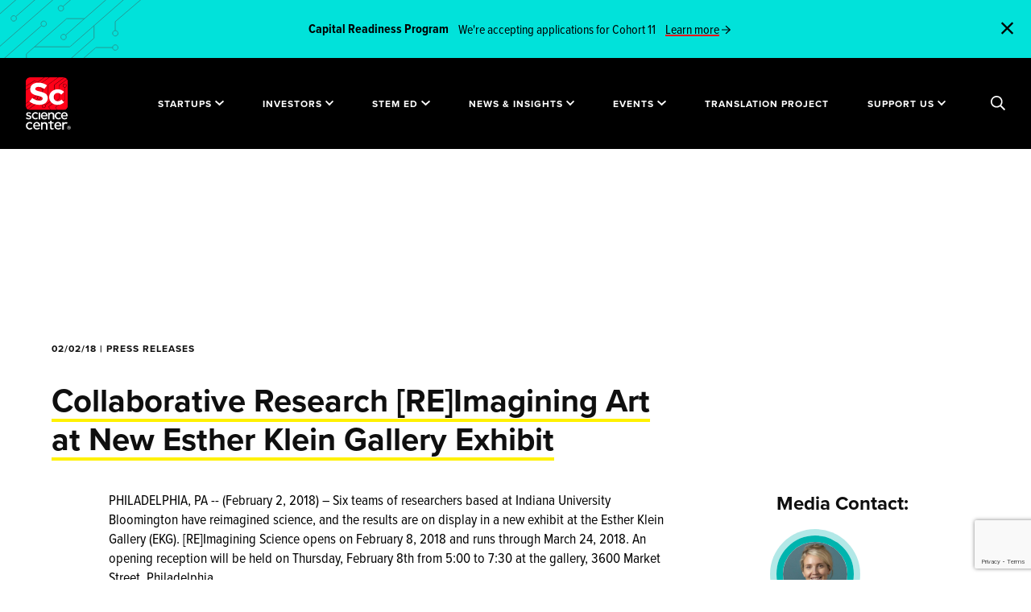

--- FILE ---
content_type: text/html; charset=UTF-8
request_url: https://sciencecenter.org/news/collaborative-research-reimagining-art-at-new-esther-klein-gallery-exhibit
body_size: 66148
content:
<!DOCTYPE html>
<html lang="en-US" class="wf-loading is-loading">
	<head>
		<meta http-equiv="X-UA-Compatible" content="IE=edge"/>
		<meta charset="utf-8"/>
		<meta name="viewport" content="width=device-width, initial-scale=1.0"/>
		<meta name="referrer" content="origin-when-cross-origin"/>
		<meta
		name="CRAFT_CSRF_TOKEN" content="55GnoPCSHnwkWSsEKNyI-O0QkJaZfuRG0TGjd5TG48Am3zN59xGbupb51cKRw0guFGgdZkru76yyXsXm0TC0LbQclTjL87epVed-Ha9Q2s8=">

				<link rel="stylesheet" href="/assets/styles/main.css?id=99ef9da37735e4e8e138">
		<link rel="stylesheet" href="/assets/styles/print.css?id=d41d8cd98f00b204e980" media="print">
		<noscript>
			<style>
				.wf-loading * {
					visibility: visible !important
				}
			</style>
		</noscript>

				<link rel="shortcut icon" href="/site-icons/favicon.ico"><link rel="icon" type="image/png" sizes="16x16" href="/site-icons/favicon-16x16.png"><link rel="icon" type="image/png" sizes="32x32" href="/site-icons/favicon-32x32.png"><link rel="apple-touch-icon" sizes="57x57" href="/site-icons/apple-touch-icon-57x57.png"><link rel="apple-touch-icon" sizes="60x60" href="/site-icons/apple-touch-icon-60x60.png"><link rel="apple-touch-icon" sizes="72x72" href="/site-icons/apple-touch-icon-72x72.png"><link rel="apple-touch-icon" sizes="76x76" href="/site-icons/apple-touch-icon-76x76.png"><link rel="apple-touch-icon" sizes="114x114" href="/site-icons/apple-touch-icon-114x114.png"><link rel="apple-touch-icon" sizes="120x120" href="/site-icons/apple-touch-icon-120x120.png"><link rel="apple-touch-icon" sizes="144x144" href="/site-icons/apple-touch-icon-144x144.png"><link rel="apple-touch-icon" sizes="152x152" href="/site-icons/apple-touch-icon-152x152.png"><link rel="apple-touch-icon" sizes="167x167" href="/site-icons/apple-touch-icon-167x167.png"><link rel="apple-touch-icon" sizes="180x180" href="/site-icons/apple-touch-icon-180x180.png"><link rel="apple-touch-icon" sizes="1024x1024" href="/site-icons/apple-touch-icon-1024x1024.png"><meta name="apple-mobile-web-app-capable" content="yes"><meta name="apple-mobile-web-app-status-bar-style" content="black-translucent"><meta name="apple-mobile-web-app-title" content="sciencecenter"><link rel="apple-touch-startup-image" media="(device-width: 320px) and (device-height: 480px) and (-webkit-device-pixel-ratio: 1)" href="/site-icons/apple-touch-startup-image-320x460.png"><link rel="apple-touch-startup-image" media="(device-width: 320px) and (device-height: 480px) and (-webkit-device-pixel-ratio: 2)" href="/site-icons/apple-touch-startup-image-640x920.png"><link rel="apple-touch-startup-image" media="(device-width: 320px) and (device-height: 568px) and (-webkit-device-pixel-ratio: 2)" href="/site-icons/apple-touch-startup-image-640x1096.png"><link rel="apple-touch-startup-image" media="(device-width: 375px) and (device-height: 667px) and (-webkit-device-pixel-ratio: 2)" href="/site-icons/apple-touch-startup-image-750x1294.png"><link rel="apple-touch-startup-image" media="(device-width: 414px) and (device-height: 736px) and (orientation: landscape) and (-webkit-device-pixel-ratio: 3)" href="/site-icons/apple-touch-startup-image-1182x2208.png"><link rel="apple-touch-startup-image" media="(device-width: 414px) and (device-height: 736px) and (orientation: portrait) and (-webkit-device-pixel-ratio: 3)" href="/site-icons/apple-touch-startup-image-1242x2148.png"><link rel="apple-touch-startup-image" media="(device-width: 768px) and (device-height: 1024px) and (orientation: landscape) and (-webkit-device-pixel-ratio: 1)" href="/site-icons/apple-touch-startup-image-748x1024.png"><link rel="apple-touch-startup-image" media="(device-width: 768px) and (device-height: 1024px) and (orientation: portrait) and (-webkit-device-pixel-ratio: 1)" href="/site-icons/apple-touch-startup-image-768x1004.png"><link rel="apple-touch-startup-image" media="(device-width: 768px) and (device-height: 1024px) and (orientation: landscape) and (-webkit-device-pixel-ratio: 2)" href="/site-icons/apple-touch-startup-image-1496x2048.png"><link rel="apple-touch-startup-image" media="(device-width: 768px) and (device-height: 1024px) and (orientation: portrait) and (-webkit-device-pixel-ratio: 2)" href="/site-icons/apple-touch-startup-image-1536x2008.png"><meta name="msapplication-TileColor" content="#ddd"><meta name="msapplication-TileImage" content="/site-icons/mstile-144x144.png"><meta name="msapplication-config" content="/site-icons/browserconfig.xml">

				
				
	<title>Science Center | Collaborative Research [RE]Imagining Art at New…</title>
<script>dataLayer = [];
(function(w,d,s,l,i){w[l]=w[l]||[];w[l].push({'gtm.start':
new Date().getTime(),event:'gtm.js'});var f=d.getElementsByTagName(s)[0],
j=d.createElement(s),dl=l!='dataLayer'?'&l='+l:'';j.async=true;j.src=
'https://www.googletagmanager.com/gtm.js?id='+i+dl;f.parentNode.insertBefore(j,f);
})(window,document,'script','dataLayer','GTM-T8HXM6N');
</script><meta name="generator" content="SEOmatic">
<meta name="referrer" content="no-referrer-when-downgrade">
<meta name="robots" content="all">
<meta content="UcScienceCenter" property="fb:profile_id">
<meta content="en_US" property="og:locale">
<meta content="Science Center" property="og:site_name">
<meta content="website" property="og:type">
<meta content="https://sciencecenter.org/news/collaborative-research-reimagining-art-at-new-esther-klein-gallery-exhibit" property="og:url">
<meta content="Collaborative Research [RE]Imagining Art at New Esther Klein Gallery…" property="og:title">
<meta content="https://sciencecenter.org/uploads/images/Graphic-Images/_1200x630_crop_center-center_82_none/SEO-Thumbnail-website-link-preview.png?mtime=1760709712" property="og:image">
<meta content="1200" property="og:image:width">
<meta content="630" property="og:image:height">
<meta content="https://www.instagram.com/ucsciencecenter/" property="og:see_also">
<meta content="https://www.youtube.com/channel/UCQcrgmIc0V0iFl5NVOBgJYw" property="og:see_also">
<meta content="https://www.linkedin.com/company/science-center" property="og:see_also">
<meta content="https://www.facebook.com/University-City-Science-Center-196872478998/" property="og:see_also">
<meta content="https://twitter.com/ucsciencecenter" property="og:see_also">
<meta name="twitter:card" content="summary_large_image">
<meta name="twitter:site" content="@ucsciencecenter">
<meta name="twitter:creator" content="@ucsciencecenter">
<meta name="twitter:title" content="Collaborative Research [RE]Imagining Art at New Esther Klein Gallery…">
<meta name="twitter:image" content="https://sciencecenter.org/uploads/images/Graphic-Images/_800x418_fit_center-center_82_none/SEO-Thumbnail-website-link-preview.png?mtime=1760709712">
<meta name="twitter:image:width" content="743">
<meta name="twitter:image:height" content="418">
<link href="https://sciencecenter.org/news/collaborative-research-reimagining-art-at-new-esther-klein-gallery-exhibit" rel="canonical">
<link href="https://sciencecenter.org/" rel="home">
<link type="text/plain" href="https://sciencecenter.org/humans.txt" rel="author">
<style position="3">﻿.ff-cards{all:unset;display:grid;grid-template-columns:repeat(var(--card-columns, 5), 1fr);gap:16px}.ff-cards__legend,.ff-cards__card__input{position:absolute;width:1px;height:1px;padding:0;margin:-1px;overflow:hidden;clip:rect(0, 0, 0, 0);white-space:nowrap;border:0}.ff-cards__card{display:block}.ff-cards__card__input:checked+.ff-cards__card__content{border-color:#333}.ff-cards__card__content{cursor:pointer;display:flex;flex-direction:column;height:100%;border:1px solid #ccc;border-radius:8px;user-select:none}.ff-cards__card__content:hover{border-color:#999}.ff-cards__card__content>*:empty{display:none}.ff-cards__card__content__image-wrapper{overflow:hidden;border-top-left-radius:inherit;border-top-right-radius:inherit}.ff-cards__card__content__image-wrapper__image{width:100%;height:auto;border-top-left-radius:inherit;border-top-right-radius:inherit;pointer-events:none}.ff-cards__card__content__label{display:block;padding:5px 10px;font-weight:bold}.ff-cards__card__content__description{display:block;padding:5px 10px 5px;font-style:italic}.opinion-scale ul{list-style:none;margin:0;padding:0}.opinion-scale .opinion-scale-scales{display:grid;grid-template-columns:repeat(auto-fit, minmax(50px, 1fr));grid-gap:0}.opinion-scale .opinion-scale-scales>*>label{display:block;padding:6px 12px;margin:0 0 5px;border:1px solid #ccc;border-left:none;white-space:nowrap;text-align:center;color:#000 !important;cursor:pointer}.opinion-scale .opinion-scale-scales>* input{position:absolute;left:-9999px;top:-9999px;width:1px;height:1px;overflow:hidden;visibility:hidden}.opinion-scale .opinion-scale-scales>* input:checked~label{background:#e6e6e6}.opinion-scale .opinion-scale-scales>*:first-child>label{border-left:1px solid #ccc;border-top-left-radius:3px;border-bottom-left-radius:3px}.opinion-scale .opinion-scale-scales>*:last-child>label{border-top-right-radius:3px;border-bottom-right-radius:3px}.opinion-scale ul.opinion-scale-legends{display:grid;grid-template-columns:repeat(auto-fit, minmax(50px, 1fr));grid-gap:0}.opinion-scale ul.opinion-scale-legends li{text-align:center}.opinion-scale ul.opinion-scale-legends li:first-child{text-align:left}.opinion-scale ul.opinion-scale-legends li:last-child{text-align:right}.freeform-file-dnd__input{--accent: #3a85ee;display:block;padding:67px 20px;width:100%;height:auto;border-radius:7px;border:2px dashed var(--accent);background:#fff;color:#282828;text-align:center;cursor:pointer}.freeform-file-dnd__input input[type=file]{display:none !important}.freeform-file-dnd__input [data-placeholder]{font-size:1.25rem}.freeform-file-dnd__input[data-dragging]{border-style:solid;background-color:#e7e7e7;color:#c6c6c6}.freeform-file-dnd__input[data-contains-files]{padding:20px}.freeform-file-dnd__input[data-contains-files] [data-placeholder]{display:none}.freeform-file-dnd__input [data-messages],.freeform-file-dnd__input [data-field-errors]{margin:0;padding:0 20px}.freeform-file-dnd__input [data-messages]>li,.freeform-file-dnd__input [data-field-errors]>li{margin:0;padding:0;text-align:left;opacity:1;transition:all .3s ease-out}.freeform-file-dnd__input [data-messages]>li[data-error],.freeform-file-dnd__input [data-field-errors]>li[data-error]{color:#ff0300}.freeform-file-dnd__input [data-messages]>li[data-animate-fade-out],.freeform-file-dnd__input [data-field-errors]>li[data-animate-fade-out]{opacity:0}.freeform-file-dnd__input [data-field-errors]>li{color:#ff0300}.freeform-file-dnd__input [data-preview-zone]{display:grid;grid-template-columns:repeat(1, 1fr);gap:20px}@media(min-width: 576px){.freeform-file-dnd__input [data-preview-zone]{grid-template-columns:repeat(2, 1fr)}}@media(min-width: 768px){.freeform-file-dnd__input [data-preview-zone]{grid-template-columns:repeat(4, 1fr)}}@media(min-width: 992px){.freeform-file-dnd__input [data-preview-zone]{grid-template-columns:repeat(8, 1fr)}}.freeform-file-dnd__input [data-preview-zone] [data-file-preview]{cursor:initial}.freeform-file-dnd__input [data-preview-zone] [data-file-preview].animation-enter{opacity:0;transform:scale(0.1)}.freeform-file-dnd__input [data-preview-zone] [data-file-preview]{opacity:1;transform:scale(1);transition:all .3s ease-out}.freeform-file-dnd__input [data-preview-zone] [data-file-preview]:hover{z-index:2}.freeform-file-dnd__input [data-preview-zone] [data-file-preview] [data-thumbnail]{position:relative;width:100%;height:0;padding-bottom:100%;background-size:cover;background-color:#969797;background-position:center center}.freeform-file-dnd__input [data-preview-zone] [data-file-preview] [data-thumbnail] [data-extension-label]{position:absolute;left:0;right:0;top:calc(50% - 18px);display:block;user-select:none;color:#fff;font-size:24px;text-align:center}.freeform-file-dnd__input [data-preview-zone] [data-file-preview] [data-thumbnail][data-has-preview] [data-extension-label]{display:none}.freeform-file-dnd__input [data-preview-zone] [data-file-preview] [data-thumbnail] [data-progress]{position:absolute;bottom:0;left:0;right:0;width:100%;height:4px;overflow:hidden;background:#e5e5e5}.freeform-file-dnd__input [data-preview-zone] [data-file-preview] [data-thumbnail] [data-progress]:after{content:"";position:absolute;left:0;bottom:0;display:block;width:var(--progress);height:inherit;background-color:#077bff;transition:background-color .5s ease-out}.freeform-file-dnd__input [data-preview-zone] [data-file-preview] [data-thumbnail] [data-progress]{transition:opacity .5s ease-out 3s}.freeform-file-dnd__input [data-preview-zone] [data-file-preview] [data-thumbnail] [data-remove-button]{cursor:pointer;position:absolute;right:-9px;top:-9px;display:flex;justify-content:center;align-items:center;width:20px;height:20px;background:#e6e5e5;color:#878787;border:1px solid #e6e5e5;border-radius:50%;transition:all .2s ease-out}.freeform-file-dnd__input [data-preview-zone] [data-file-preview] [data-thumbnail] [data-remove-button]:hover{background:var(--accent);color:#fff;border:1px solid var(--accent)}.freeform-file-dnd__input [data-preview-zone] [data-file-preview] [data-thumbnail] [data-errors]{cursor:pointer;position:absolute;right:-12px;bottom:-10px;z-index:2;line-height:26px;width:26px;height:26px;background:#ff0300;color:#fff;border:1px solid #ff0300;border-radius:50%}.freeform-file-dnd__input [data-preview-zone] [data-file-preview] [data-thumbnail] [data-errors][aria-label=""],.freeform-file-dnd__input [data-preview-zone] [data-file-preview] [data-thumbnail] [data-errors]:not([aria-label]){display:none}.freeform-file-dnd__input [data-preview-zone] [data-file-preview] [data-thumbnail] [data-errors][aria-label]+[data-progress]:after{background:#ff0300}.freeform-file-dnd__input [data-preview-zone] [data-file-preview] [data-filename],.freeform-file-dnd__input [data-preview-zone] [data-file-preview] [data-filesize]{display:block;margin:0;padding:0;text-align:left}.freeform-file-dnd__input [data-preview-zone] [data-file-preview] [data-filename]{font-size:.875rem;color:#5c5c5c;word-break:break-all}.freeform-file-dnd__input [data-preview-zone] [data-file-preview] [data-filesize]{font-size:.8125rem;color:#b1b1b1}.freeform-file-dnd__input [data-preview-zone] [data-file-preview][data-completed] [data-progress]{opacity:0}.freeform-file-dnd__input [data-preview-zone] [data-file-preview][data-completed] [data-progress]:after{background:#21dd21}.freeform-file-dnd__input[data-theme=dark]{background:#222;color:#656666}.freeform-file-dnd__input[data-theme=dark][data-dragging]{background-color:#171717}.freeform-file-dnd__input[data-theme=dark] [data-preview-zone] [data-file-preview] [data-filename],.freeform-file-dnd__input[data-theme=dark] [data-preview-zone] [data-file-preview] [data-placeholder]{color:#bababa}.freeform-file-dnd__input[data-theme=dark] [data-preview-zone] [data-file-preview] [data-remove-button]{color:#bababa;border-color:#666;background-color:#666}.freeform-file-dnd__input[data-theme=dark] [data-preview-zone] [data-file-preview] [data-filesize]{color:#787878}.freeform-file-dnd__input[data-theme=dark] [data-preview-zone] [data-file-preview] [data-errors]:after{background:#dadada;color:#000}[data-field-type=rating]{--ff-rating-color-idle: #DDDDDD;--ff-rating-color-hover: #FFD700;--ff-rating-color-selected: #FF7700}[data-field-type=rating] .form-rating-field-wrapper{display:inline-block}[data-field-type=rating] .form-rating-field-wrapper:after{content:"";display:table;clear:both}[data-field-type=rating] .form-rating-field-wrapper:not(:checked)>input{position:absolute;left:-9999px;clip:rect(0, 0, 0, 0)}[data-field-type=rating] .form-rating-field-wrapper:not(:checked)>label{float:right;overflow:hidden;white-space:nowrap;cursor:pointer;font-size:200%;font-weight:100;line-height:1.2;color:var(--ff-rating-color-idle);font-family:sans-serif}[data-field-type=rating] .form-rating-field-wrapper:not(:checked)>label:before{content:"★ ";border:none}[data-field-type=rating] .form-rating-field-wrapper:not(:checked)>label:after{content:"";display:none}[data-field-type=rating] .form-rating-field-wrapper:not(:checked)>label:hover,[data-field-type=rating] .form-rating-field-wrapper:not(:checked)>label:hover~label{color:var(--ff-rating-color-hover)}[data-field-type=rating] .form-rating-field-wrapper>input:checked~label{color:var(--ff-rating-color-selected)}[data-field-type=rating] .form-rating-field-wrapper>input:checked+label:hover,[data-field-type=rating] .form-rating-field-wrapper>input:checked+label:hover~label,[data-field-type=rating] .form-rating-field-wrapper>input:checked~label:hover,[data-field-type=rating] .form-rating-field-wrapper>input:checked~label:hover~label,[data-field-type=rating] .form-rating-field-wrapper>label:hover~input:checked~label{color:var(--ff-rating-color-hover)}[data-field-type=rating] .form-rating-field-wrapper>label:active{position:relative;top:2px;left:2px}.ff-optical{position:absolute !important;width:0 !important;height:0 !important;overflow:hidden !important}[data-scroll-anchor],[data-rules-json],[data-hidden]{display:none}[data-freeform-controls]{display:flex;justify-content:space-between}[data-freeform-controls]>div{display:flex;justify-content:space-between;align-content:center;gap:5px}[data-freeform-controls]>div button{display:flex;align-items:center;gap:5px}[data-freeform-controls]>div button img,[data-freeform-controls]>div button svg{width:24px;height:24px}form[data-freeform-disabled]{opacity:.5;pointer-events:none;transition:opacity .3s ease-in-out}
</style></head>
	<body class="collaborative-research-reimagining-art-at-new-esther-klein-gallery-exhibit "><noscript><iframe src="https://www.googletagmanager.com/ns.html?id=GTM-T8HXM6N"
height="0" width="0" style="display:none;visibility:hidden"></iframe></noscript>

		<div
			id="app">

						<div class="c-global-search u-bg-white">
  <div class="c-global-search__header">
    <div class="o-container-fluid">
      <div class="u-flex u-justify-between u-align-center">
        <a href="https://sciencecenter.org/" aria-label="Go to the home page">
          <svg class="c-global-search__logo" xmlns="http://www.w3.org/2000/svg" viewBox="0 0 56 69">
  <g fill="none" fill-rule="evenodd">
    <g transform="translate(0 7)">
      <g class="logo-text" fill="#000" transform="translate(0 38)">
        <path d="M17.0772432 17.9121808L12.0180779 17.9121808 11.9063242 17.9121808 11.9212186 17.8023873C12.1396377 16.1883226 13.181685 15.1453307 14.5758302 15.1453307 16.0091078 15.1453307 17.0048069 16.1645662 17.1744726 17.8054142L17.1854814 17.9121808 17.0772432 17.9121808zM14.6988703 13.5075096C14.6704693 13.5070509 14.6423459 13.5068675 14.6141299 13.5068675L14.6141299 13.4583456 14.6139449 13.4583456 14.6138524 13.5068675C12.0011483 13.5068675 9.87551625 15.6483443 9.87551625 18.2806355L9.87551625 18.5368202C9.87551625 21.4192423 11.9623861 23.5114634 14.8376372 23.5114634 16.4505717 23.5114634 17.7260249 22.9467197 18.733658 21.7854957L17.5467381 20.7416782C16.7060879 21.533622 15.9023497 21.8727251 14.8745492 21.8727251 13.3051876 21.8727251 12.1808978 20.8907295 11.9402759 19.3099606L11.9233463 19.1986078 12.0368577 19.1986078 19.1905713 19.1986078C19.2062057 19.0141511 19.2199899 18.8385917 19.2199899 18.6667929 19.2199899 17.2644269 18.8159005 15.9894653 18.082286 15.0765378 17.2776227 14.0750968 16.1076323 13.5326419 14.6988703 13.5075096L14.6988703 13.5075096zM34.2068756 13.7653545L34.2068756 13.6684941 34.2068756 11.9336291 32.1432261 11.9336291 32.1432261 13.6684941 32.1432261 13.7653545 32.0455341 13.7653545 29.8200824 13.7653545 29.8200824 15.4968257 32.0455341 15.4968257 32.1432261 15.4968257 32.1432261 15.5937778 32.1432261 20.7389357C32.1432261 22.6045071 33.0394755 23.5114726 34.8832257 23.5114726 35.6247037 23.5114726 36.2421241 23.3649896 36.8207823 23.051294L36.8207823 21.4287908C36.3952303 21.617375 35.9777268 21.7058885 35.5185933 21.7058885 34.648247 21.7058885 34.2068756 21.2624954 34.2068756 20.3879085L34.2068756 15.5937778 34.2068756 15.4968257 34.3045675 15.4968257 36.8578793 15.4968257 36.8578793 13.7653545 34.3045675 13.7653545 34.2068756 13.7653545zM25.4342883 13.7411669C24.1696588 13.7177773 23.0425937 14.016155 22.2573578 15.1539894 22.2556001 15.1565577 22.2516221 15.155457 22.2516221 15.1524301L22.2582829 13.9476373C22.2582829 13.9458946 22.2568953 13.9445187 22.2551375 13.9445187L20.2002766 13.9445187C20.1985189 13.9445187 20.1971312 13.9458028 20.1971312 13.9476373L20.1971312 23.5117753C20.1971312 23.513518 20.1985189 23.5149856 20.2002766 23.5149856L22.2551375 23.5149856C22.2568953 23.5149856 22.2582829 23.513518 22.2582829 23.5117753L22.2582829 18.1010769C22.2582829 16.5708478 23.1681315 15.5818812 24.5763385 15.5818812 25.9773296 15.5818812 26.7808827 16.486737 26.7808827 18.0642956L26.7808827 23.5117753C26.7808827 23.513518 26.7822704 23.5149856 26.7840281 23.5149856L28.8397217 23.5149856C28.8414794 23.5149856 28.842867 23.513518 28.842867 23.5117753L28.842867 17.3984721C28.842867 16.294759 28.5331392 15.3733012 27.9472652 14.7335273 27.3526951 14.0843058 26.4834589 13.7606124 25.4342883 13.7411669M53.1195614 13.7439461C51.854932 13.7205566 51.0708063 14.0614941 50.3423723 15.0202836 50.3407071 15.0227601 50.3480155 13.9504165 50.3480155 13.9504165 50.3480155 13.9485821 50.3465353 13.9472062 50.3447776 13.9472062L48.2900092 13.9472062C48.2881589 13.9472062 48.2868638 13.9485821 48.2868638 13.9504165L48.2868638 23.5145545C48.2868638 23.5162973 48.2881589 23.5177649 48.2900092 23.5177649L50.3447776 23.5177649C50.3465353 23.5177649 50.3480155 23.5162973 50.3480155 23.5145545L50.3480155 18.1038561C50.3480155 16.5735353 51.2578641 15.5846604 52.6659786 15.5846604 53.2695223 15.5846604 53.7622374 15.7526068 54.1275645 16.0698796L55.3504714 14.7363065C54.90947 14.1644083 54.1688246 13.7633916 53.1195614 13.7439461M45.0359335 17.9120982L39.9767682 17.9120982 39.8651071 17.9120982 39.8800014 17.8023965C40.0984206 16.1883318 41.1403753 15.1453399 42.534428 15.1453399 43.9679831 15.1453399 44.9638672 16.1645753 45.1331629 17.8054234L45.1441717 17.9120982 45.0359335 17.9120982zM42.6583932 13.5075187C42.6296222 13.5070601 42.6014062 13.5068767 42.5728202 13.5068767L42.5728202 13.4583547 42.5727277 13.4583547 42.5725427 13.5068767C39.9603937 13.5070601 37.8351317 15.6480783 37.8351317 18.2798191L37.8351317 18.5368294C37.8351317 21.4192515 39.9213539 23.5114726 42.7956799 23.5114726 44.4095395 23.5114726 45.6850853 22.9467288 46.6916082 21.7855048L45.5054284 20.7417791C44.6652408 21.5335394 43.8612251 21.8727342 42.832962 21.8727342 41.2638779 21.8727342 40.1397731 20.8907386 39.8994288 19.3099697L39.8824992 19.198617 39.9960106 19.198617 47.1489841 19.198617C47.1648035 19.014252 47.1784952 18.8386009 47.1784952 18.6668021 47.1784952 17.2646195 46.7745909 15.9897497 46.0411613 15.0768222 45.2367756 14.0754728 44.0669702 13.5328345 42.6583932 13.5075187L42.6583932 13.5075187zM5.33359084 15.274854C6.54400865 15.274854 7.28271136 15.8314343 7.89032556 16.4525882L7.89282337 16.4499283C8.12918973 15.8450094 8.4671335 15.3031049 8.89832866 14.8374229 7.93685875 13.9299071 6.80729581 13.5066932 5.35218561 13.5066932 2.53873203 13.5066932.33483539 15.7081574.33483539 18.5184846L.33483539 18.5549907C.33483539 21.3343152 2.53059104 23.5114726 5.33359084 23.5114726 6.77648954 23.5114726 7.87311846 23.0877084 8.87538586 22.1401093 8.47129651 21.712034 8.15120742 21.2145239 7.92196443 20.6584938 7.12460956 21.4203522 6.35593319 21.7618401 5.44645462 21.7618401 3.70909245 21.7618401 2.39903997 20.3674541 2.39903997 18.5184846L2.39903997 18.4808778C2.39903997 16.683182 3.68799988 15.274854 5.33359084 15.274854M21.9368802 4.76441014C22.1434579 3.23766659 23.1288882 2.25126826 24.4472667 2.25126826 25.8026498 2.25126826 26.7445998 3.21528597 26.905662 4.76725358L26.9161157 4.86842499 26.8136132 4.86842499 22.0285589 4.86842499 21.9228185 4.86842499 21.9368802 4.76441014zM24.6944569 10.1643769C26.2209859 10.1643769 27.4273332 9.6303606 28.3794594 8.53224261L27.2580375 7.5447436C26.4619778 8.29394404 25.7013499 8.61488581 24.7297962 8.61488581 23.2463776 8.61488581 22.1827752 7.68609006 21.9541798 6.19089952L21.9379903 6.08541708 22.045581 6.08541708 28.8117647 6.08541708C28.8268441 5.91049969 28.8401657 5.74420435 28.8401657 5.58166968 28.8401657 4.25561792 28.458094 3.04990786 27.7643518 2.18651122 27.0034464 1.23927898 25.8969188.725992289 24.564386.702052363 24.5372802.701593744 24.510452.701318572 24.4834387.701318572L24.4834387.655548369 24.4833462.655548369 24.4832536.701318572C22.0120919.70150202 20.0018214 2.72694817 20.0018214 5.21642529L20.0018214 5.45875971C20.0018214 8.185343 21.9753649 10.1643769 24.6944569 10.1643769L24.6944569 10.1643769zM43.1428841 10.164386C44.5080733 10.164386 45.5450324 9.76364453 46.4921631 8.86741075 46.110554 8.46290855 45.8082271 7.99236518 45.5913806 7.46587026 44.836766 8.18718665 44.1093496 8.51032979 43.2489946 8.51032979 41.6059014 8.51032979 40.3666201 7.19115732 40.3666201 5.4418917L40.3666201 5.40630284C40.3666201 3.70583431 41.586104 2.37372878 43.1428841 2.37372878 44.2876189 2.37372878 44.9863567 2.9002237 45.5612219 3.48753154L45.5634422 3.48514672C45.7858394 2.91361538 46.1054659 2.40124593 46.5141808 1.96078799 45.6042397 1.10188582 44.5361968.701144297 43.1610163.701144297 40.4997438.701144297 38.4150017 2.78355096 38.4150017 5.4418917L38.4150017 5.47674676C38.4150017 6.73675734 38.89236 7.91238198 39.7590059 8.78706065 40.6389733 9.67522273 41.8406951 10.164386 43.1428841 10.164386M34.5227092.911476267C33.3255205.889279094 32.2584026 1.17178856 31.5149819 2.24899351 31.5134092 2.25137833 31.5097087 2.25036936 31.5097087 2.24734248L31.5159995 1.1069398C31.5159995 1.10519705 31.5146118 1.10391291 31.5129466 1.10391291L29.567619 1.10391291C29.5660463 1.10391291 29.5646587 1.10519705 29.5646587 1.10684808L29.5646587 10.1613683C29.5646587 10.1630194 29.5660463 10.1643952 29.567619 10.1643952L31.5129466 10.1643952C31.5146118 10.1643952 31.5159995 10.1630194 31.5159995 10.1613683L31.5159995 5.0390497C31.5159995 3.59027143 32.3773722 2.65413777 33.71046 2.65413777 35.0368869 2.65413777 35.7975148 3.51065512 35.7975148 5.00410291L35.7975148 10.1613683C35.7975148 10.1630194 35.7989025 10.1643952 35.8005677 10.1643952L37.7466354 10.1643952C37.7483006 10.1643952 37.7496882 10.1630194 37.7496882 10.1613683L37.7496882 4.37377659C37.7496882 3.32885844 37.4564274 2.45656459 36.9017297 1.85091198 36.3388909 1.23627043 35.516003.929821038 34.5227092.911476267M53.4001667 4.86840664L48.6149273 4.86840664 48.5091869 4.86840664 48.5232486 4.76439179C48.7299189 3.23773996 49.7154417 2.25124991 51.0340053 2.25124991 52.3900359 2.25124991 53.3319859 3.21535934 53.4922155 4.76723523L53.5025767 4.86840664 53.4001667 4.86840664zM54.3261123 2.15576538C53.5463346 1.20422212 52.4141813.70111678 51.0517674.70111678 49.8453276.70111678 48.7297339 1.1699174 47.9102688 2.02102304 47.4847168 2.4623065 47.154729 2.98247248 46.9295565 3.5673955 46.7029038 4.15296058 46.5880973 4.7778752 46.5880973 5.42452837L46.5880973 5.45883309C46.5880973 6.09227803 46.6970756 6.70187476 46.9118869 7.27065438 47.1336364 7.85539395 47.4622366 8.3719827 47.8888987 8.80592825 48.7499013 9.68198278 49.9545834 10.1643585 51.2809179 10.1643585 52.8074468 10.1643585 54.0138867 9.63034225 54.9661054 8.53222427L53.8443135 7.54481698C53.0496414 8.29410914 52.2891985 8.61486746 51.3164423 8.61486746 49.832376 8.61486746 48.7691437 7.68607172 48.5415659 6.19088117L48.5256539 6.08549046 48.6331521 6.08549046 55.3986883 6.08549046C55.4136751 5.91057307 55.4266267 5.744186 55.4266267 5.58165133 55.4266267 4.23863066 55.0357665 3.02191374 54.3261123 2.15576538L54.3261123 2.15576538z"/>
        <polygon points="17.201 10.164 19.153 10.164 19.153 1.104 17.201 1.104"/>
        <path d="M16.2182111 8.86726399C15.8357694 8.46138594 15.5332574 7.99084257 15.316966 7.46581523 14.5623514 8.18694817 13.8350275 8.50990786 12.9744874 8.50990786 11.3314868 8.50990786 10.092483 7.19082711 10.092483 5.44146977L10.092483 5.4066147C10.092483 3.70577927 11.3122444 2.37339857 12.8693946 2.37339857 14.0127417 2.37339857 14.7116646 2.89971005 15.2868998 3.48710961L15.2888426 3.48490823C15.5123499 2.91291828 15.8320689 2.40045711 16.2400437 1.96045778 15.3299176 1.10155561 14.2617821.700814091 12.8867867.700814091 10.2253292.700814091 8.1404021 2.78322075 8.1404021 5.44146977L8.1404021 5.47632483C8.1404021 8.10513049 10.2176508 10.1644227 12.8693946 10.1644227 14.2333812 10.1644227 15.2702478 9.76349777 16.2182111 8.86726399M4.14268365 8.66697578C3.16076874 8.66697578 2.08763769 8.2775163 1.11099592 7.56821574L.258689341 8.85207452C1.35800109 9.68694504 2.74900096 10.1643677 4.0890271 10.1643677 5.71750347 10.1643677 7.45764098 9.42479827 7.45764098 7.34908745L7.45764098 7.31423238C7.45764098 5.71475182 5.99651754 5.12900328 4.62688778 4.70542253L4.44325286 4.64690271C3.37946545 4.30917548 2.46073575 4.01749362 2.46073575 3.3225937L2.46073575 3.28700485C2.46073575 2.66786883 3.01016035 2.26767766 3.86033917 2.26767766 4.6147688 2.26767766 5.53368352 2.56541329 6.45666874 3.10759299L7.21553891 1.75943578C6.23676938 1.13919908 5.00886693.77056091 3.91307061.77056091 3.01330573.77056091 2.19772614 1.03050631 1.61657017 1.50260899 1.00775332 1.99709229.685906513 2.68694739.685906513 3.49760282L.685906513 3.53282478C.685906513 5.22063541 2.15480089 5.77272129 3.53164653 6.15786976 3.60741329 6.18089244 3.68077475 6.20290617 3.75339611 6.22464472 4.78869004 6.53577203 5.68281173 6.80433948 5.68281173 7.54161582L5.68281173 7.57656261C5.68281173 8.24917363 5.09268217 8.66697578 4.14268365 8.66697578"/>
      </g>
      <g fill="#FEFEFE" transform="translate(5)">
        <path d="M.0083375 24.4481855L4.00560766 20.0690943C6.77293427 22.1580975 9.67204718 23.4838899 13.1861319 23.4838899 15.9533657 23.4838899 17.6224423 22.4796509 17.6224423 20.8323962L17.6224423 20.7520535C17.6224423 19.1851415 16.5682448 18.3817138 11.4291359 17.1763899 5.23555121 15.7301289 1.23837379 14.1634906 1.23837379 8.57907547L1.23837379 8.4987327C1.23837379 3.3965566 5.71882944.0219779874 11.9999625.0219779874 16.4804181.0219779874 20.3020351 1.30746226 23.4206681 3.59736792L19.9065835 8.25761321C17.1833093 6.53028931 14.5037165 5.48555975 11.9121359 5.48555975 9.32055524 5.48555975 7.95901089 6.5703239 7.95901089 7.93624214L7.95901089 8.01658491C7.95901089 9.86465094 9.27678105 10.4673585 14.5915431 11.712717 20.828902 13.1991038 24.3430794 15.2480723 24.3430794 20.1494371L24.3430794 20.2297799C24.3430794 25.8141038 19.6869706 28.9477453 13.0543456 28.9477453 8.39823669 28.9477453 3.6980754 27.4611761.0083375 24.4481855M26.2278552 18.9292028L26.2278552 18.8565204C26.2278552 13.3042972 30.8696819 8.73178145 37.3761778 8.73178145 41.3830931 8.73178145 43.8823028 9.96564937 45.8659601 11.9979292L42.1765931 15.6268506C40.827569 14.3203915 39.4786375 13.4857752 37.3364843 13.4857752 34.321444 13.4857752 32.1789198 15.9171242 32.1789198 18.7840204L32.1789198 18.8565204C32.1789198 21.8322123 34.2816577 24.2274481 37.5745528 24.2274481 39.5977181 24.2274481 40.9861577 23.4291274 42.4542625 22.1588726L45.9851335 25.4250204C43.9220891 27.4935047 41.5415891 28.9813506 37.2967907 28.9813506 30.9093754 28.9813506 26.2278552 24.4814261 26.2278552 18.9292028"/>
      </g>
    </g>
    <path fill="#FF0018" d="M49.7052296,42.9303278 L5.24866556,42.9303278 C2.34995507,42.9303278 -3.66056573e-05,40.5822579 -3.66056573e-05,37.6857438 L-3.66056573e-05,5.33604326 C-3.66056573e-05,2.43952912 2.34995507,0.0915507488 5.24866556,0.0915507488 L49.7052296,0.0915507488 C52.6040316,0.0915507488 54.9539318,2.43952912 54.9539318,5.33604326 L54.9539318,37.6857438 C54.9539318,40.5822579 52.6040316,42.9303278 49.7052296,42.9303278"/>
    <path fill="#231F20" d="M29.6093918,23.2294925 L29.6369376,9.65730449 L42.8895582,0.0915141431 L42.2640591,0.0915141431 L29.2712471,9.46988353 L29.2437013,23.0432612 L2.81972463,42.3346256 C2.94235358,42.3986855 3.06727038,42.4590849 3.19539018,42.5135358 L29.5345333,23.284218 L29.6093918,23.2294925 Z"/>
    <path fill="#231F20" d="M25.7363943,38.1047413 C25.6452463,38.6701156 25.3379418,39.1667629 24.8709451,39.5035349 C23.9142562,40.1942837 22.5800715,39.9870957 21.896827,39.0415715 L21.896827,39.0416631 C21.5659118,38.5834517 21.4349551,38.0227446 21.528025,37.4627696 C21.6212779,36.9020624 21.9279418,36.4092587 22.3917354,36.0748661 C23.3473261,35.3850324 24.6814193,35.592495 25.3657621,36.5375616 C25.6944809,36.9917463 25.8260782,37.5483353 25.7363943,38.1047413 L25.7363943,38.1047413 Z M37.4919351,9.70158819 L37.4130499,27.6136514 L25.5476007,36.1776364 C24.7179334,35.1950491 23.2455624,35.006896 22.1775923,35.7780857 C21.635005,36.1692171 21.2760865,36.7461223 21.1669101,37.4028278 C21.0577338,38.0598993 21.2115691,38.7179775 21.6001381,39.2559892 L21.6001381,39.2560807 C22.0824176,39.9234018 22.8406123,40.27747 23.6121681,40.27747 C24.1227255,40.27747 24.6391398,40.1223536 25.0851797,39.8003153 C25.6314276,39.4064384 25.9910782,38.8249576 26.0977837,38.1630358 C26.1933245,37.5702987 26.07399,36.9775616 25.7625674,36.4740507 L37.7781913,27.80153 L37.8570765,9.88644676 L50.8764276,0.224200499 C50.71399,0.187228785 50.548624,0.157761231 50.3806955,0.136255408 L37.565421,9.64704576 L37.4919351,9.70158819 Z"/>
    <polygon fill="#231F20" points="16.489 10.693 31.176 .092 30.55 .092 16.387 10.314 10.749 9.748 0 16.886 0 17.325 10.843 10.126"/>
    <path fill="#231F20" d="M20.3516656,14.5246123 C19.6691531,13.5795458 19.8915324,12.2488386 20.8473977,11.5582729 C21.8033544,10.8677987 23.1375391,11.0755358 23.8216073,12.0213344 C24.1528885,12.4789967 24.2839368,13.0394293 24.1905923,13.5995874 C24.0972479,14.16002 23.790584,14.6530982 23.3272479,14.9878569 C22.3707421,15.6778735 21.0358253,15.4698619 20.3516656,14.5246123 L20.3516656,14.5246123 Z M22.3754093,18.5564509 L22.3744027,15.7406522 C22.7824642,15.6908686 23.1846689,15.5420666 23.5414825,15.2846373 C24.0836123,14.8929567 24.4423478,14.3158686 24.5517072,13.6597121 C24.6612496,13.0023661 24.5073228,12.3442879 24.1182047,11.8067338 C23.3160832,10.6975824 21.7526556,10.4530566 20.6330715,11.2614925 C19.513579,12.0702945 19.254228,13.6302446 20.0548852,14.7389384 L20.0549767,14.73903 C20.5253594,15.3890549 21.2572895,15.7410183 22.0083461,15.7592296 L22.0092612,18.3698536 L1.83028286e-05,34.3464842 L1.83028286e-05,34.7987471 L22.2999101,18.6112679 L22.3754093,18.5564509 Z"/>
    <polygon fill="#231F20" points="16.781 5.875 24.728 .091 24.106 .091 16.68 5.496 10.691 4.845 0 11.782 0 12.218 10.781 5.223"/>
    <path fill="#231F20" d="M43.4134584,28.5557712 L43.4855715,28.5010458 L43.5449642,10.8145649 L54.2529426,2.71885774 C54.1915366,2.61260982 54.1277512,2.50791764 54.0592072,2.40642845 L43.2517529,10.5772687 L43.1793652,10.6319942 L43.1200641,28.3188411 L29.828916,38.4061705 L29.6968611,38.506287 L32.4077845,42.9303552 L32.8371689,42.9303552 L30.1821606,38.5976181 L43.4134584,28.5557712 Z"/>
    <path fill="#231F20" d="M49.1743835 12.2003361L49.174292 12.2001531C48.8456647 11.7465175 48.7139759 11.1907521 48.8032022 10.6350782 48.8940757 10.0695208 49.2015632 9.57223295 49.668926 9.23472879 50.0498078 8.95945424 50.490906 8.82703328 50.9270624 8.82703328 51.5850491 8.82703328 52.2317795 9.12866389 52.6435017 9.69687521 52.9740507 10.154812 53.1046414 10.7155191 53.011297 11.2756772 52.9178611 11.8364759 52.6112887 12.329371 52.1480441 12.6636722 51.1913552 13.3541464 49.8574451 13.1462263 49.1743835 12.2003361L49.1743835 12.2003361zM51.1042338 29.5304609L51.1720458 29.4751864 51.0970957 13.4280899C51.5384684 13.3917587 51.9766381 13.2388386 52.3621872 12.9605441 52.9042255 12.5694126 53.2629609 11.992416 53.3724118 11.335802 53.4818627 10.6785474 53.328485 10.0203777 52.940099 9.48236606 52.1369709 8.37385524 50.5733602 8.12969551 49.4546913 8.93794842 48.9078943 9.33274043 48.5481522 9.9148619 48.4418128 10.5769667 48.3370291 11.229188 48.4917795 11.8818669 48.8776947 12.4146622 49.3266631 13.0365923 50.0152155 13.3864509 50.7310391 13.4317504L50.805074 29.3020416 38.8191922 39.0786805 38.6983935 39.1770582 40.8633436 42.9303278 41.2858644 42.9303278 39.1710641 39.2639052 51.1042338 29.5304609zM15.1691007 26.3745774C15.2619875 25.8140532 15.5681938 25.3212496 16.0314384 24.9870399 16.9883103 24.2968403 18.3233186 24.5045774 19.0074784 25.45001 19.3357396 25.9042862 19.4669709 26.4610582 19.3768295 27.0178303 19.2854068 27.5831131 18.9782854 28.0793028 18.5116547 28.4154343 17.5554235 29.1059085 16.2216963 28.898812 15.5385433 27.9538369 15.2075366 27.4952596 15.0763968 26.9344609 15.1691007 26.3745774M17.2532438 29.1893694C17.7636181 29.1893694 18.2799409 29.0342529 18.7257978 28.7123062 19.2715882 28.3191614 19.6311473 27.7381381 19.7382188 27.0763078 19.8439176 26.4228968 19.6898078 25.7692113 19.3040757 25.2355008 18.5017712 24.126807 16.937703 23.8820982 15.8172953 24.6901681 15.2751656 25.0812995 14.9167047 25.6582962 14.8079859 26.3148186 14.7011889 26.9596273 14.8482521 27.6054426 15.2211722 28.1380549L.261172213 39.3197105C.300980865 39.4410582.34481614 39.5606672.393044093 39.6779884L15.4530691 28.4217488C15.9303153 28.9243444 16.5865632 29.1893694 17.2532438 29.1893694"/>
    <path fill="#FEFEFE" d="M4.76696256 31.5757745L8.71131364 27.1813569C11.4420042 29.2776714 14.3027363 30.608104 17.7702987 30.608104 20.5008977 30.608104 22.1478777 29.6003502 22.1478777 27.9473303L22.1478777 27.8667063C22.1478777 26.2943103 21.1076364 25.4880707 16.0365632 24.2785283 9.92497421 22.8272055 5.98071464 21.255084 5.98071464 15.651124L5.98071464 15.5705C5.98071464 10.4504667 10.4018544 7.06407737 16.5998328 7.06407737 21.0209725 7.06407737 24.7919958 8.35406073 27.8693419 10.6519809L24.4017795 15.3285366C21.7145582 13.5951672 19.0704401 12.5467812 16.5131689 12.5467812 13.9558977 12.5467812 12.6123785 13.6353419 12.6123785 15.0060408L12.6123785 15.0866647C12.6123785 16.9411988 13.912703 17.5460158 19.157104 18.7957329 25.3118877 20.287322 28.7795416 22.3434617 28.7795416 27.2619809L28.7795416 27.3426048C28.7795416 32.9464734 24.185074 36.0910824 17.6402571 36.0910824 13.0457895 36.0910824 8.40785275 34.5993103 4.76696256 31.5757745M30.6393652 26.0374759L30.6393652 25.9645391C30.6393652 20.3928835 35.2197396 15.8043644 41.6400973 15.8043644 45.5939659 15.8043644 48.060089 17.0425507 50.017485 19.0819434L46.3769609 22.7235657C45.0457962 21.4125341 43.714723 20.5749967 41.6009293 20.5749967 38.6258045 20.5749967 36.5116448 23.0148552 36.5116448 25.8917854L36.5116448 25.9645391C36.5116448 28.9506456 38.5865449 31.3542646 41.8358461 31.3542646 43.8322271 31.3542646 45.2022854 30.5531498 46.6509542 29.2784493L50.1350807 32.5560283C48.0993486 34.6317521 45.7503636 36.1248053 41.5617612 36.1248053 35.2589077 36.1248053 30.6393652 31.6091314 30.6393652 26.0374759"/>
  </g>
</svg>

        </a>
        <button class="c-global-search__closeBtn globalSearchToggle" aria-label="Close Global Search">
          <i class="fal fa-times u-text-red"></i>
        </button>
      </div>
    </div>
  </div>
  <global-search></global-search>
</div>
						<header id="header" class="c-header" >
	<notification-bar></notification-bar>
	<div class="o-container-fluid u-flex">
		<div class="c-header__leftWrap">
			<a href="https://sciencecenter.org/" aria-label="Go to the home page">
				<svg class="c-header__logo -full" viewBox="0 0 409 477" fill="none" xmlns="http://www.w3.org/2000/svg">
<path d="M99.3958 406.512V406.85C81.4049 406.85 66.765 421.74 66.765 440.042V441.821C66.765 461.864 81.1373 476.41 100.938 476.41C112.048 476.41 120.827 472.482 127.765 464.409L119.591 457.152C113.8 462.655 108.264 465.014 101.192 465.014C90.3876 465.014 82.6408 458.185 80.9845 447.197L80.8698 446.425H130.918C131.026 445.144 131.122 443.919 131.122 442.727C131.122 432.976 128.338 424.112 123.286 417.767C117.743 410.803 109.685 407.035 99.9883 406.856C99.7908 406.856 99.5997 406.856 99.4022 406.856V406.518L99.3958 406.512ZM117.03 436.732L117.106 437.472H80.7551L80.857 436.707C82.3605 425.483 89.534 418.233 99.1346 418.233C108.735 418.233 115.864 425.318 117.03 436.726V436.732Z" fill="white"/>
<path d="M220.108 457.126C220.108 470.097 226.281 476.404 238.978 476.404C244.088 476.404 248.337 475.383 252.319 473.202V461.922C249.388 463.235 246.515 463.847 243.349 463.847C237.354 463.847 234.315 460.767 234.315 454.684V420.681H252.573V408.642H234.315V395.907H220.102V408.642H204.105V420.681H220.102V457.126H220.108Z" fill="white"/>
<path d="M168.002 421.274C177.647 421.274 183.184 427.562 183.184 438.531V476.404C183.184 476.404 183.196 476.423 183.203 476.423H197.358C197.358 476.423 197.377 476.41 197.377 476.404V433.901C197.377 426.229 195.243 419.82 191.211 415.376C187.114 410.861 181.132 408.61 173.908 408.476C165.199 408.31 157.439 410.389 152.031 418.296C152.018 418.316 151.992 418.309 151.992 418.284L152.037 409.911C152.037 409.911 152.024 409.891 152.018 409.891H137.869C137.869 409.891 137.849 409.904 137.849 409.911V476.404C137.849 476.404 137.862 476.423 137.869 476.423H152.018C152.018 476.423 152.037 476.41 152.037 476.404V438.786C152.037 428.149 158.306 421.274 168.002 421.274Z" fill="white"/>
<path d="M361.436 421.294C365.59 421.294 368.986 422.461 371.502 424.667L379.924 415.395C376.885 411.416 371.789 408.629 364.564 408.495C355.856 408.329 350.453 410.701 345.439 417.372C345.427 417.391 345.478 409.936 345.478 409.936C345.478 409.923 345.465 409.917 345.459 409.917H331.309C331.309 409.917 331.29 409.93 331.29 409.936V476.429C331.29 476.429 331.303 476.448 331.309 476.448H345.459C345.459 476.448 345.478 476.436 345.478 476.429V438.811C345.478 428.174 351.746 421.3 361.443 421.3L361.436 421.294Z" fill="white"/>
<path d="M291.932 406.512V406.85C273.941 406.85 259.307 421.74 259.307 440.036V441.821C259.307 461.864 273.673 476.41 293.467 476.41C304.584 476.41 313.363 472.482 320.294 464.409L312.127 457.152C306.342 462.655 300.806 465.014 293.722 465.014C282.917 465.014 275.177 458.185 273.52 447.197L273.406 446.425H323.448C323.556 445.144 323.651 443.919 323.651 442.727C323.651 432.976 320.867 424.112 315.822 417.767C310.279 410.803 302.227 407.035 292.524 406.856C292.327 406.856 292.129 406.856 291.938 406.856V406.518L291.932 406.512ZM309.566 436.732L309.642 437.472H273.291L273.393 436.707C274.896 425.483 282.07 418.233 291.67 418.233C301.271 418.233 308.4 425.318 309.566 436.726V436.732Z" fill="white"/>
<path d="M35.6123 406.843C16.2389 406.843 1.0575 422.148 1.0575 441.687V441.942C1.0575 461.265 16.1752 476.404 35.4785 476.404C45.4168 476.404 52.9661 473.457 59.8656 466.87C57.0816 463.892 54.8773 460.436 53.2974 456.571C47.8058 461.87 42.5117 464.243 36.2493 464.243C24.2851 464.243 15.2642 454.55 15.2642 441.694V441.432C15.2642 428.933 24.1386 419.144 35.4721 419.144C43.805 419.144 48.8952 423.015 53.0808 427.333L53.0999 427.313C54.7244 423.111 57.0561 419.342 60.0248 416.103C53.4057 409.796 45.627 406.85 35.6059 406.85L35.6123 406.843Z" fill="white"/>
<path d="M136.499 349.208V350.891C136.499 369.85 150.088 383.606 168.818 383.606C179.329 383.606 187.637 379.894 194.192 372.261L186.471 365.393C180.986 370.603 175.749 372.835 169.06 372.835C158.841 372.835 151.521 366.375 149.948 355.98L149.839 355.247H197.174C197.276 354.029 197.371 352.875 197.371 351.746C197.371 342.525 194.74 334.145 189.962 328.138C184.719 321.551 177.1 317.986 167.926 317.82C167.741 317.82 167.556 317.82 167.365 317.82C150.349 317.82 136.505 331.901 136.505 349.208H136.499ZM184.044 346.083L184.114 346.785H149.725L149.82 346.064C151.241 335.453 158.026 328.591 167.11 328.591C176.195 328.591 182.929 335.293 184.037 346.083H184.044Z" fill="white"/>
<path d="M263.302 351.019C263.302 359.781 266.589 367.95 272.558 374.034C278.617 380.207 286.893 383.606 295.863 383.606C304.832 383.606 312.407 380.819 318.924 374.588C316.293 371.776 314.217 368.505 312.719 364.844C307.521 369.857 302.514 372.108 296.589 372.108C285.274 372.108 276.738 362.938 276.738 350.777V350.528C276.738 338.705 285.134 329.446 295.856 329.446C303.737 329.446 308.553 333.106 312.509 337.187L312.522 337.168C314.051 333.195 316.255 329.631 319.071 326.57C312.802 320.601 305.45 317.814 295.977 317.814C277.649 317.814 263.295 332.29 263.295 350.77V351.013L263.302 351.019Z" fill="white"/>
<path d="M230.9 331.391C240.036 331.391 245.273 337.347 245.273 347.728V383.586C245.273 383.586 245.279 383.606 245.292 383.606H258.696C258.696 383.606 258.715 383.599 258.715 383.586V343.347C258.715 336.084 256.695 330.02 252.873 325.804C248.999 321.532 243.329 319.402 236.487 319.274C228.244 319.121 220.892 321.085 215.776 328.572C215.763 328.591 215.738 328.578 215.738 328.559L215.783 320.633C215.783 320.633 215.776 320.613 215.763 320.613H202.366C202.366 320.613 202.347 320.62 202.347 320.633V383.58C202.347 383.58 202.353 383.599 202.366 383.599H215.763C215.763 383.599 215.783 383.593 215.783 383.58V347.964C215.783 337.895 221.714 331.384 230.894 331.384L230.9 331.391Z" fill="white"/>
<path d="M380.255 355.247C380.357 354.029 380.446 352.875 380.446 351.746C380.446 342.41 377.758 333.948 372.865 327.928C367.495 321.315 359.697 317.814 350.319 317.814C342.012 317.814 334.329 321.073 328.684 326.99C325.754 330.058 323.48 333.674 321.931 337.742C320.371 341.811 319.581 346.16 319.581 350.656V350.891C319.581 355.298 320.332 359.532 321.81 363.486C323.339 367.555 325.601 371.145 328.538 374.161C334.469 380.251 342.764 383.606 351.899 383.606C362.411 383.606 370.718 379.894 377.28 372.261L369.553 365.393C364.08 370.603 358.843 372.835 352.141 372.835C341.923 372.835 334.603 366.375 333.036 355.98L332.927 355.247H380.255ZM332.813 346.791L332.908 346.07C334.329 335.459 341.12 328.597 350.198 328.597C359.277 328.597 366.023 335.3 367.125 346.09L367.195 346.791H332.806H332.813Z" fill="white"/>
<path d="M130.651 320.613H117.208V383.605H130.651V320.613Z" fill="white"/>
<path d="M87.5019 317.814C69.1733 317.814 54.8137 332.29 54.8137 350.77V351.013C54.8137 369.289 69.116 383.606 87.3808 383.606C96.7713 383.606 103.913 380.819 110.443 374.588C107.812 371.77 105.728 368.492 104.238 364.844C99.0392 369.857 94.0319 372.101 88.1071 372.101C76.7927 372.101 68.2623 362.931 68.2623 350.77V350.528C68.2623 338.705 76.6653 329.439 87.3872 329.439C95.2614 329.439 100.071 333.1 104.034 337.181L104.047 337.168C105.588 333.189 107.786 329.631 110.596 326.57C104.327 320.601 96.9751 317.814 87.5019 317.814Z" fill="white"/>
<path d="M50.1121 364.034V363.792C50.1121 352.67 40.0527 348.602 30.6177 345.656L29.3499 345.248C22.0236 342.901 15.6975 340.873 15.6975 336.039V335.79C15.6975 331.486 19.4817 328.706 25.3364 328.706C30.5285 328.706 36.861 330.778 43.2126 334.547L48.4366 325.173C41.6964 320.862 33.2424 318.298 25.6931 318.298C19.4944 318.298 13.8818 320.103 9.881 323.387C5.68907 326.824 3.47206 331.62 3.47206 337.257V337.499C3.47206 349.233 13.5888 353.072 23.0684 355.75C23.5908 355.91 24.0941 356.063 24.5974 356.216C31.7262 358.378 37.8867 360.246 37.8867 365.373V365.616C37.8867 370.29 33.8221 373.198 27.2794 373.198C20.7367 373.198 13.1301 370.488 6.40259 365.558L0.535156 374.486C8.10357 380.289 17.6851 383.612 26.9099 383.612C38.1224 383.612 50.1057 378.472 50.1057 364.041L50.1121 364.034Z" fill="white"/>
<mask id="mask0_2151_34888" style="mask-type:luminance" maskUnits="userSpaceOnUse" x="0" y="0" width="381" height="299">
<path d="M344.153 298.026H36.8355C16.4938 298.026 0 281.529 0 261.18V37.4552C0 17.1062 16.4938 0.608887 36.8355 0.608887H344.153C364.494 0.608887 380.988 17.1062 380.988 37.4552V261.186C380.988 281.535 364.494 298.032 344.153 298.032V298.026Z" fill="white"/>
</mask>
<g mask="url(#mask0_2151_34888)">
<path d="M344.777 298.632H35.2938C15.1113 298.632 -1.24231 282.268 -1.24231 262.085V36.6579C-1.24231 16.4747 15.1177 0.111328 35.2938 0.111328H344.777C364.959 0.111328 381.313 16.4747 381.313 36.6579V262.079C381.313 282.262 364.953 298.625 344.777 298.625V298.632Z" fill="#FF0018"/>
<path d="M204.882 161.348L205.073 66.7705L309.387 -8.59938L307.897 -10.6655L202.525 65.4695L202.334 160.053L-9.4032 314.791L-7.90608 316.851L204.36 161.73L204.882 161.348Z" fill="black"/>
<path d="M261.747 193.207L262.295 68.3711L389.206 -25.9129L387.69 -27.96L260.263 66.7003L259.753 67.0829L259.205 191.9L176.603 251.576C170.824 244.727 160.574 243.42 153.139 248.789C149.361 251.512 146.864 255.536 146.106 260.108C145.348 264.687 146.418 269.272 149.119 273.022C152.477 277.671 157.758 280.139 163.129 280.139C166.683 280.139 170.276 279.055 173.385 276.816C177.189 274.074 179.692 270.018 180.431 265.408C181.094 261.275 180.266 257.15 178.1 253.636L261.747 193.201V193.207ZM177.921 265.006C177.284 268.947 175.15 272.41 171.895 274.756C165.237 279.571 155.949 278.124 151.19 271.536C148.884 268.341 147.973 264.438 148.622 260.536C149.272 256.627 151.406 253.196 154.636 250.862C161.287 246.054 170.576 247.501 175.341 254.089C177.628 257.252 178.546 261.129 177.921 265.006Z" fill="black"/>
<path d="M113.545 73.9892L278.044 -44.8655L276.553 -46.938L112.838 71.3491L73.5881 67.4081L-53.8835 152.133L-52.4692 154.257L74.2379 70.0354L113.545 73.9892Z" fill="black"/>
<path d="M169.671 94.6633C170.436 90.0846 169.359 85.4995 166.652 81.7498C161.064 74.0209 150.183 72.3182 142.392 77.9491C134.601 83.5864 132.791 94.4528 138.366 102.182C141.64 106.709 146.737 109.165 151.961 109.292V127.486L-15.2133 248.968L-13.7161 251.034L153.999 129.169L154.528 128.787V109.165C157.363 108.82 160.16 107.781 162.644 105.989C166.416 103.259 168.913 99.2356 169.678 94.6633H169.671ZM140.436 100.69C135.684 94.1021 137.232 84.8299 143.889 80.0217C150.546 75.207 159.829 76.661 164.594 83.2484C166.9 86.4369 167.811 90.346 167.161 94.2488C166.511 98.1515 164.377 101.589 161.154 103.923C154.496 108.731 145.201 107.283 140.436 100.696V100.69Z" fill="black"/>
<path d="M73.8111 35.8737L115.578 40.4142L199.728 -20.888L198.231 -22.9478L114.877 37.7741L73.1868 33.24L-23.8137 96.2385L-22.4249 98.3748L73.8111 35.8737Z" fill="black"/>
<path d="M300.978 198.462L301.481 198.08L301.895 74.8375L410.828 -7.60441L409.293 -9.63867L299.85 73.1859L299.347 73.5621L298.933 196.811L206.411 267.104L205.494 267.799L232.932 312.623L235.105 311.29L208.87 268.437L300.978 198.462Z" fill="black"/>
<path d="M343.031 61.7581C339.228 64.5066 336.718 68.5624 335.979 73.1793C335.246 77.7261 336.329 82.2729 339.011 85.9843C342.139 90.3207 346.93 92.7567 351.912 93.0692L352.428 203.659L268.991 271.785L268.15 272.473L292.129 314.09L294.333 312.814L271.437 273.079L354.511 205.253L354.983 204.871L354.46 93.0501C357.531 92.795 360.583 91.73 363.265 89.7914C367.036 87.0684 369.533 83.0445 370.298 78.4722C371.062 73.8935 369.992 69.3085 367.291 65.5588C361.697 57.8362 350.816 56.1336 343.025 61.7645L343.031 61.7581ZM367.794 78.0513C367.144 81.9605 365.01 85.3913 361.787 87.7253C355.129 92.5399 345.841 91.0859 341.088 84.4985C338.801 81.3355 337.884 77.4647 338.508 73.5938C339.139 69.6528 341.279 66.1901 344.535 63.837C347.185 61.9175 350.256 60.9929 353.294 60.9929C357.875 60.9929 362.379 63.0973 365.246 67.0574C367.546 70.2459 368.457 74.155 367.807 78.0577L367.794 78.0513Z" fill="black"/>
<path d="M118.865 202.881C122.42 202.881 126.013 201.803 129.115 199.559C132.912 196.817 135.416 192.767 136.161 188.157C136.894 183.603 135.824 179.05 133.142 175.326C127.554 167.597 116.667 165.894 108.869 171.525C105.098 174.248 102.6 178.272 101.842 182.844C101.097 187.34 102.123 191.836 104.722 195.547L-24.9032 292.535L-23.3806 294.576L106.334 197.531C109.659 201.032 114.227 202.881 118.865 202.881ZM104.359 183.265C105.002 179.363 107.136 175.925 110.36 173.598C117.024 168.79 126.312 170.237 131.077 176.825C133.365 179.988 134.276 183.871 133.651 187.748C133.014 191.689 130.874 195.146 127.631 197.486C120.973 202.294 111.691 200.853 106.932 194.272C104.626 191.077 103.715 187.168 104.359 183.265Z" fill="black"/>
</g>
<path d="M31.9427 219.506L59.4005 188.883C78.4108 203.493 98.3256 212.765 122.464 212.765C141.474 212.765 152.935 205.744 152.935 194.221V193.66C152.935 182.704 145.692 177.086 110.392 168.656C67.8481 158.542 40.3903 147.586 40.3903 108.54V107.978C40.3903 72.299 71.1673 48.7041 114.316 48.7041C145.093 48.7041 171.347 57.6957 192.771 73.7083L168.633 106.295C149.928 94.2168 131.517 86.9087 113.717 86.9087C95.9175 86.9087 86.5589 94.4974 86.5589 104.044V104.605C86.5589 117.525 95.6117 121.74 132.122 130.451C174.965 140.845 199.11 155.175 199.11 189.445V190.006C199.11 229.059 167.129 250.97 121.566 250.97C89.585 250.97 57.2982 240.575 31.9491 219.506H31.9427Z" fill="white"/>
<path d="M212.049 180.912V180.402C212.049 141.579 243.935 109.604 288.632 109.604C316.153 109.604 333.322 118.233 346.949 132.447L321.607 157.821C312.337 148.683 303.074 142.848 288.358 142.848C267.647 142.848 252.93 159.849 252.93 179.898V180.402C252.93 201.21 267.373 217.963 289.995 217.963C303.896 217.963 313.433 212.383 323.518 203.5L347.771 226.342C333.603 240.805 317.249 251.212 288.09 251.212C244.215 251.212 212.056 219.748 212.056 180.919L212.049 180.912Z" fill="white"/>
<path d="M375.013 459.633C375.013 450.271 382.541 442.818 391.812 442.818C401.083 442.818 408.61 450.271 408.61 459.633C408.61 468.996 401.165 476.449 391.812 476.449C382.459 476.449 375.013 468.914 375.013 459.633ZM377.782 459.633C377.782 467.322 384.038 473.666 391.802 473.666C399.565 473.666 405.821 467.322 405.821 459.633C405.821 451.944 399.565 445.6 391.802 445.6C384.038 445.6 377.782 451.791 377.782 459.633ZM391.33 461.697H388.243V469.314H385.31V450.045H393.155C396.878 450.045 399.657 452.345 399.657 455.917C399.657 460.198 395.852 461.625 394.745 461.625L399.893 469.314H396.324L391.33 461.697ZM388.243 452.489V459.151H393.155C395.299 459.151 396.642 457.878 396.642 455.897C396.642 453.751 395.299 452.489 393.155 452.489H388.243Z" fill="white"/>
</svg>

				<svg id="b" class="c-header__logo -mark" xmlns="http://www.w3.org/2000/svg" xmlns:xlink="http://www.w3.org/1999/xlink" viewBox="0 0 645.71 465.76"><defs><clipPath id="e"><path d="M539.4,465.69H57.74c-31.89,0-57.74-25.83-57.74-57.69V57.69C0,25.83,25.85,0,57.74,0h481.67c31.89,0,57.74,25.83,57.74,57.69v350.31c0,31.86-25.85,57.69-57.74,57.69h-.01Z" fill="none"/></clipPath></defs><g id="c"><g id="d"><g clip-path="url(#e)"><path id="f" d="M540.38,466.63H55.32c-31.63,0-57.27-25.62-57.27-57.22V56.44C-1.95,24.84,23.69-.78,55.32-.78h485.06c31.63,0,57.27,25.62,57.27,57.22v352.97c0,31.6-25.64,57.22-57.27,57.22h0Z" fill="#ff0018"/><polygon points="321.12 251.68 321.42 103.59 484.92 -14.42 482.58 -17.66 317.43 101.55 317.13 249.65 -14.74 491.94 -12.39 495.16 320.3 252.28 321.12 251.68"/><path d="M410.25,301.56l.86-195.47,198.92-147.62-2.38-3.21-199.72,148.22-.8.6-.86,195.44-129.46,93.44c-9.05-10.72-25.12-12.77-36.77-4.36-5.92,4.27-9.84,10.56-11.03,17.73s.49,14.35,4.73,20.22h0c5.26,7.28,13.54,11.15,21.95,11.15,5.57,0,11.2-1.69,16.07-5.21,5.96-4.3,9.88-10.64,11.05-17.86,1.04-6.47-.26-12.93-3.66-18.43l131.1-94.63h0ZM278.86,413.98c-.99,6.17-4.35,11.59-9.44,15.26-10.44,7.54-25,5.28-32.45-5.04h0c-3.61-5-5.04-11.12-4.02-17.23,1.02-6.12,4.36-11.5,9.42-15.14,10.43-7.53,24.98-5.26,32.45,5.05,3.59,4.96,5.02,11.03,4.04,17.1h0Z"/><polygon points="177.96 114.89 435.79 -71.21 433.45 -74.45 176.85 110.76 115.34 104.59 -84.45 237.25 -82.24 240.58 116.36 108.7 177.96 114.89"/><path d="M265.94,147.26c1.19-7.17-.48-14.35-4.73-20.22-8.75-12.1-25.81-14.77-38.03-5.95-12.21,8.82-15.04,25.84-6.31,37.94h0c5.13,7.09,13.12,10.93,21.31,11.13v28.48L-23.84,388.87l2.35,3.23L241.37,201.29l.82-.6v-30.72c4.44-.54,8.83-2.17,12.72-4.98,5.91-4.27,9.83-10.57,11.02-17.73h.01ZM220.11,156.7c-7.45-10.31-5.02-24.83,5.41-32.37,10.43-7.53,24.99-5.27,32.45,5.05,3.61,4.99,5.04,11.11,4.03,17.22-1.02,6.12-4.37,11.5-9.42,15.15-10.44,7.53-25,5.26-32.47-5.05Z"/><polygon points="115.69 55.22 181.15 62.32 313.04 -33.66 310.69 -36.89 180.05 58.19 114.71 51.09 -37.32 149.73 -35.15 153.08 115.69 55.22"/><polygon points="471.74 309.79 472.52 309.2 473.17 116.22 643.91 -12.86 641.5 -16.05 469.97 113.63 469.18 114.23 468.53 307.21 323.51 417.27 322.07 418.36 365.08 488.55 368.49 486.46 327.37 419.36 471.74 309.79"/><path d="M537.65,95.75c-5.97,4.31-9.89,10.66-11.05,17.88-1.14,7.12.55,14.24,4.76,20.05,4.9,6.79,12.41,10.6,20.22,11.1l.81,173.16-130.78,106.67-1.32,1.07,37.59,65.16,3.46-2-35.89-62.22,130.2-106.2.74-.6-.82-175.09c4.82-.4,9.6-2.07,13.8-5.1,5.91-4.27,9.83-10.56,11.02-17.73s-.48-14.35-4.72-20.22c-8.76-12.1-25.82-14.76-38.03-5.94h.01ZM576.46,121.25c-1.02,6.12-4.36,11.5-9.42,15.14-10.44,7.53-24.99,5.27-32.45-5.06h0c-3.59-4.95-5.02-11.02-4.05-17.08.99-6.17,4.35-11.6,9.45-15.28,4.16-3,8.97-4.45,13.73-4.45,7.18,0,14.24,3.29,18.73,9.49,3.61,5,5.03,11.11,4.01,17.23h0Z"/><path d="M186.3,316.71c5.57,0,11.2-1.69,16.07-5.2,5.96-4.29,9.88-10.63,11.05-17.85,1.15-7.13-.53-14.26-4.74-20.09-8.75-12.1-25.82-14.77-38.04-5.95-5.91,4.27-9.83,10.56-11.01,17.73-1.17,7.04.44,14.08,4.51,19.89L-39.03,457.09l2.39,3.2,203.3-151.96c5.21,5.48,12.37,8.37,19.64,8.37h0ZM163.56,286c1.01-6.12,4.35-11.49,9.41-15.14,10.44-7.53,25.01-5.26,32.47,5.05,3.58,4.96,5.01,11.03,4.03,17.11-1,6.17-4.35,11.58-9.44,15.25-10.43,7.53-24.99,5.27-32.44-5.04-3.61-5-5.04-11.12-4.03-17.23h0Z"/></g></g><g id="g"><path d="M50.07,342.75l43.04-47.95c29.8,22.87,61.01,37.39,98.84,37.39,29.79,0,47.76-11,47.76-29.03v-.88c0-17.16-11.35-25.95-66.68-39.15-66.68-15.84-109.72-32.99-109.72-94.13v-.88c0-55.86,48.24-92.81,115.87-92.81,48.24,0,89.38,14.08,122.96,39.15l-37.83,51.03c-29.32-18.91-58.17-30.35-86.07-30.35s-42.56,11.88-42.56,26.83v.88c0,20.23,14.19,26.83,71.41,40.47,67.15,16.27,104.99,38.71,104.99,92.37v.88c0,61.14-50.13,95.45-121.54,95.45-50.13,0-100.73-16.28-140.46-49.27h0Z" fill="#fff"/><path d="M332.36,282.32v-.8c0-60.79,49.98-110.86,120.03-110.86,43.14,0,70.05,13.51,91.4,35.76l-39.72,39.73c-14.52-14.3-29.05-23.44-52.11-23.44-32.46,0-55.53,26.62-55.53,58.01v.79c0,32.58,22.64,58.81,58.09,58.81,21.78,0,36.73-8.74,52.54-22.65l38.02,35.76c-22.21,22.65-47.84,38.94-93.54,38.94-68.77,0-119.17-49.27-119.17-110.06h-.01Z" fill="#fff"/></g><path d="M606.91,445.7c0-11.17,8.69-20.06,19.4-20.06s19.4,8.9,19.4,20.06-8.6,20.06-19.4,20.06-19.4-8.99-19.4-20.06ZM610.11,445.7c0,9.18,7.23,16.75,16.19,16.75s16.19-7.57,16.19-16.75-7.23-16.75-16.19-16.75-16.19,7.38-16.19,16.75ZM625.75,448.16h-3.57v9.09h-3.39v-23h9.06c4.3,0,7.5,2.74,7.5,7,0,5.11-4.39,6.81-5.67,6.81l5.95,9.18h-4.12l-5.76-9.09h0ZM622.19,437.18v7.95h5.67c2.47,0,4.03-1.52,4.03-3.88,0-2.56-1.55-4.07-4.03-4.07h-5.67Z" fill="#fff"/></g></svg>
			</a>
		</div>
		<div class="c-header__rightWrap">
			
<nav class="c-main-nav">
			<ul class="c-main-nav__menu">
																				<li class="c-main-nav__menuItem ">
						<button class="c-main-nav__menuItemLink megaMenuToggle ">
							<span>Startups</span>
							<i class="fas fa-chevron-down"></i>
						</button>
						<div class="c-mega-menu">
							<div class="o-container-fluid">
								<div class="c-mega-menu__wrap o-layout -gutters@3x">
									<div class="c-mega-menu__column o-layout__item u-8/12@from-medium">
										<h3 class="c-mega-menu__title u-mt-0">
																							<a href="https://sciencecenter.org/startup-acceleration" class="c-mega-menu__titleLink u-flex u-align-center">
													<span>Explore all Startup Support Programs</span>
													<i class="fal fa-arrow-right text-14 u-text-red"></i>
												</a>
																					</h3>

										<div class="c-mega-menu__menuCols">
																																				<div class="c-mega-menu__menuCol">
														
														
															<ul class="c-mega-menu__menu">

																																	<li class="c-mega-menu__menuItem">
																		<a href="https://sciencecenter.org/programs/capital-readiness" class="c-mega-menu__menuLink">
																			<div>
																				<div>Capital Readiness</div>
																																									<p class="c-mega-menu__nodeDesc">Preparing startups for their first sophisticated fundraise</p>
																																							</div>
																			<i class="fal fa-arrow-right text-14 u-text-red u-ml-2"></i>
																		</a>
																	</li>
																																	<li class="c-mega-menu__menuItem">
																		<a href="https://sciencecenter.org/programs/founders-fellowship" class="c-mega-menu__menuLink">
																			<div>
																				<div>Founders Fellowship</div>
																																									<p class="c-mega-menu__nodeDesc">An immersive startup experience for budding life sciences entrepreneurs</p>
																																							</div>
																			<i class="fal fa-arrow-right text-14 u-text-red u-ml-2"></i>
																		</a>
																	</li>
																
															</ul>

																											</div>
																							
																																				<div class="c-mega-menu__menuCol">
														
														
															<ul class="c-mega-menu__menu">

																																	<li class="c-mega-menu__menuItem">
																		<a href="https://sciencecenter.org/programs/federal-funding-support" class="c-mega-menu__menuLink">
																			<div>
																				<div>Federal Funding Support</div>
																																									<p class="c-mega-menu__nodeDesc">comprehensive proposal development and award management</p>
																																							</div>
																			<i class="fal fa-arrow-right text-14 u-text-red u-ml-2"></i>
																		</a>
																	</li>
																																	<li class="c-mega-menu__menuItem">
																		<a href="https://sciencecenter.org/startup-acceleration" class="c-mega-menu__menuLink">
																			<div>
																				<div>More Startup Support</div>
																																									<p class="c-mega-menu__nodeDesc">View all programs for startups</p>
																																							</div>
																			<i class="fal fa-arrow-right text-14 u-text-red u-ml-2"></i>
																		</a>
																	</li>
																
															</ul>

																											</div>
																							
																					</div>
									</div>
																			<div class="c-mega-menu__column o-layout__item u-4/12@from-medium">
												<div class="c-mega-menu__sidebar">
									<h4 class="c-mega-menu__specialTag">APPLY NOW</h4>
												<a href="https://sciencecenter.org/programs/capital-readiness" class="c-mega-menu__card"  style="background-image: url('https://sciencecenter.org/uploads/images/Blog/_megaMenuThumb/873693/science-center-capital-rediness-program-june-2024-114_53820761187_o.webp');" >
					<div class="u-relative">
						<h4 class="c-mega-menu__cardTitle">Capital Readiness Program</h4>
						<p class="c-mega-menu__cardText">Now accepting applications</p>
													<span class="o-text-button">
								<span class="c-mega-menu__cardLinkText u-text-white">Learn more and apply</span>
								<i class="fal fa-arrow-right u-text-red text-14"></i>
							</span>
											</div>
				</a>
						</div>

										</div>
																	</div>
							</div>
						</div>
					</li>
																								<li class="c-main-nav__menuItem ">
						<button class="c-main-nav__menuItemLink megaMenuToggle ">
							<span>Investors</span>
							<i class="fas fa-chevron-down"></i>
						</button>
						<div class="c-mega-menu">
							<div class="o-container-fluid">
								<div class="c-mega-menu__wrap o-layout -gutters@3x">
									<div class="c-mega-menu__column o-layout__item ">
										<h3 class="c-mega-menu__title u-mt-0">
																							<a href="https://sciencecenter.org/who-we-help/investors" class="c-mega-menu__titleLink u-flex u-align-center">
													<span>View all resources for Investors</span>
													<i class="fal fa-arrow-right text-14 u-text-red"></i>
												</a>
																					</h3>

										<div class="c-mega-menu__menuCols">
																																				<div class="c-mega-menu__menuCol">
														
														
															<ul class="c-mega-menu__menu">

																																	<li class="c-mega-menu__menuItem">
																		<a href="https://sciencecenter.org/programs/angel-investor-training" class="c-mega-menu__menuLink">
																			<div>
																				<div>Angel Investor Training</div>
																																									<p class="c-mega-menu__nodeDesc">The fundamentals of angel investing for individuals with the potential and interest to invest.</p>
																																							</div>
																			<i class="fal fa-arrow-right text-14 u-text-red u-ml-2"></i>
																		</a>
																	</li>
																																	<li class="c-mega-menu__menuItem">
																		<a href="https://sciencecenter.org/support-us/the-science-center-donor-advised-fund-sc-daf" class="c-mega-menu__menuLink">
																			<div>
																				<div>Donor Advised Fund</div>
																																									<p class="c-mega-menu__nodeDesc">An evergreen, sustainable model that makes mission-aligned investments with returns flowing back into the fund.</p>
																																							</div>
																			<i class="fal fa-arrow-right text-14 u-text-red u-ml-2"></i>
																		</a>
																	</li>
																
															</ul>

																											</div>
																							
																																				<div class="c-mega-menu__menuCol">
														
														
															<ul class="c-mega-menu__menu">

																																	<li class="c-mega-menu__menuItem">
																		<a href="https://sciencecenter.org/programs/investors-in-residence/become-an-investor-in-residence" class="c-mega-menu__menuLink">
																			<div>
																				<div>Become an Investor-in-Residence</div>
																																									<p class="c-mega-menu__nodeDesc">Access a community of seasoned investors, groundbreaking entrepreneurs, and pioneering healthcare ventures.</p>
																																							</div>
																			<i class="fal fa-arrow-right text-14 u-text-red u-ml-2"></i>
																		</a>
																	</li>
																																	<li class="c-mega-menu__menuItem">
																		<a href="https://sciencecenter.org/programs/capital-readiness/investors-in-residence" class="c-mega-menu__menuLink">
																			<div>
																				<div>View our Investor Network</div>
																																									<p class="c-mega-menu__nodeDesc">Representing $1.2B in venture capital, our Investors-in-Residence provide direct, actionable feedback to founders.</p>
																																							</div>
																			<i class="fal fa-arrow-right text-14 u-text-red u-ml-2"></i>
																		</a>
																	</li>
																
															</ul>

																											</div>
																							
																																																																					</div>
									</div>
																	</div>
							</div>
						</div>
					</li>
																								<li class="c-main-nav__menuItem ">
						<button class="c-main-nav__menuItemLink megaMenuToggle ">
							<span>STEM Ed</span>
							<i class="fas fa-chevron-down"></i>
						</button>
						<div class="c-mega-menu">
							<div class="o-container-fluid">
								<div class="c-mega-menu__wrap o-layout -gutters@3x">
									<div class="c-mega-menu__column o-layout__item u-8/12@from-medium">
										<h3 class="c-mega-menu__title u-mt-0">
																							<a href="https://sciencecenter.org/programs/firsthand" class="c-mega-menu__titleLink u-flex u-align-center">
													<span>STEM Education</span>
													<i class="fal fa-arrow-right text-14 u-text-red"></i>
												</a>
																					</h3>

										<div class="c-mega-menu__menuCols">
																																				<div class="c-mega-menu__menuCol">
														
														
															<ul class="c-mega-menu__menu">

																																	<li class="c-mega-menu__menuItem">
																		<a href="https://sciencecenter.org/programs/firsthand" class="c-mega-menu__menuLink">
																			<div>
																				<div>About FirstHand</div>
																																									<p class="c-mega-menu__nodeDesc">Nurturing a 21st century STEM workforce to create a more equitable talent pipeline</p>
																																							</div>
																			<i class="fal fa-arrow-right text-14 u-text-red u-ml-2"></i>
																		</a>
																	</li>
																
															</ul>

																											</div>
																							
																																				<div class="c-mega-menu__menuCol">
														
														
															<ul class="c-mega-menu__menu">

																																	<li class="c-mega-menu__menuItem">
																		<a href="https://sciencecenter.org/programs/firsthand/curriculum" class="c-mega-menu__menuLink">
																			<div>
																				<div>FirstHand Curriculum</div>
																																									<p class="c-mega-menu__nodeDesc">Hands-on experiments, design prototypes, and opportunities to meet real STEM professionals</p>
																																							</div>
																			<i class="fal fa-arrow-right text-14 u-text-red u-ml-2"></i>
																		</a>
																	</li>
																
															</ul>

																											</div>
																							
																					</div>
									</div>
																			<div class="c-mega-menu__column o-layout__item u-4/12@from-medium">
												<div class="c-mega-menu__sidebar">
									<h4 class="c-mega-menu__specialTag">Inside Look</h4>
												<a href="https://sciencecenter.org/blog/the-difference-firsthand-makes" class="c-mega-menu__card"  style="background-image: url('https://sciencecenter.org/uploads/images/Blog/FH-10-Years/_megaMenuThumb/662524/FH-10-Years-Girls-smiling-laughing.webp');" >
					<div class="u-relative">
						<h4 class="c-mega-menu__cardTitle">Hands-On Learning, Real Results</h4>
						<p class="c-mega-menu__cardText">The Difference FirstHand Makes</p>
													<i class="fal fa-arrow-right u-text-red text-14"></i>
											</div>
				</a>
						</div>

										</div>
																	</div>
							</div>
						</div>
					</li>
																								<li class="c-main-nav__menuItem ">
						<button class="c-main-nav__menuItemLink megaMenuToggle ">
							<span>News &amp; Insights</span>
							<i class="fas fa-chevron-down"></i>
						</button>
						<div class="c-mega-menu">
							<div class="o-container-fluid">
								<div class="c-mega-menu__wrap o-layout -gutters@3x">
									<div class="c-mega-menu__column o-layout__item u-8/12@from-medium">
										<h3 class="c-mega-menu__title u-mt-0">
																							<span class="c-mega-menu__titleLink u-flex u-align-center u-text-white">
													<span>News &amp; Insights</span>
												</span>
																					</h3>

										<div class="c-mega-menu__menuCols">
																																				<div class="c-mega-menu__menuCol">
														
														
															<ul class="c-mega-menu__menu">

																																	<li class="c-mega-menu__menuItem">
																		<a href="https://sciencecenter.org/news" class="c-mega-menu__menuLink">
																			<div>
																				<div>News</div>
																																									<p class="c-mega-menu__nodeDesc">Press releases, publications, and media mentions</p>
																																							</div>
																			<i class="fal fa-arrow-right text-14 u-text-red u-ml-2"></i>
																		</a>
																	</li>
																
															</ul>

																											</div>
																							
																																				<div class="c-mega-menu__menuCol">
														
														
															<ul class="c-mega-menu__menu">

																																	<li class="c-mega-menu__menuItem">
																		<a href="https://sciencecenter.org/blog" class="c-mega-menu__menuLink">
																			<div>
																				<div>Insights</div>
																																									<p class="c-mega-menu__nodeDesc">Articles, success stories, and resources</p>
																																							</div>
																			<i class="fal fa-arrow-right text-14 u-text-red u-ml-2"></i>
																		</a>
																	</li>
																
															</ul>

																											</div>
																							
																					</div>
									</div>
																			<div class="c-mega-menu__column o-layout__item u-4/12@from-medium">
												<div class="c-mega-menu__sidebar">
									<h4 class="c-mega-menu__specialTag">NEW ARTICLE</h4>
												<a href="https://sciencecenter.org/blog/one-of-the-worlds-deadliest-cancers-meets-its-match-innotech-precision-medicines-story" class="c-mega-menu__card"  style="background-image: url('https://sciencecenter.org/uploads/images/_megaMenuThumb/872934/science-center-capital-rediness-program-june-2024-163_53822268965_o.webp');" >
					<div class="u-relative">
						<h4 class="c-mega-menu__cardTitle">Cancer Meets its Match</h4>
						<p class="c-mega-menu__cardText"></p>
													<span class="o-text-button">
								<span class="c-mega-menu__cardLinkText u-text-white">Read on </span>
								<i class="fal fa-arrow-right u-text-red text-14"></i>
							</span>
											</div>
				</a>
						</div>

										</div>
																	</div>
							</div>
						</div>
					</li>
																								<li class="c-main-nav__menuItem ">
						<button class="c-main-nav__menuItemLink megaMenuToggle ">
							<span>Events</span>
							<i class="fas fa-chevron-down"></i>
						</button>
						<div class="c-mega-menu">
							<div class="o-container-fluid">
								<div class="c-mega-menu__wrap o-layout -gutters@3x">
									<div class="c-mega-menu__column o-layout__item ">
										<h3 class="c-mega-menu__title u-mt-0">
																							<a href="https://sciencecenter.org/events" class="c-mega-menu__titleLink u-flex u-align-center">
													<span>View Full Calendar</span>
													<i class="fal fa-arrow-right text-14 u-text-red"></i>
												</a>
																					</h3>

										<div class="c-mega-menu__menuCols">
																																				<div class="c-mega-menu__menuCol">
																													<h6 class="c-mega-menu__colTitle">Signature Events</h6>
														
														
															<ul class="c-mega-menu__menu">

																																	<li class="c-mega-menu__menuItem">
																		<a href="https://sciencecenter.org/think-tanks" class="c-mega-menu__menuLink">
																			<div>
																				<div>Think Tanks</div>
																																									<p class="c-mega-menu__nodeDesc">Engagements where candid dialogue and action-oriented discussions can unfold.</p>
																																							</div>
																			<i class="fal fa-arrow-right text-14 u-text-red u-ml-2"></i>
																		</a>
																	</li>
																																	<li class="c-mega-menu__menuItem">
																		<a href="https://sciencecenter.org/nucleus-awards" class="c-mega-menu__menuLink">
																			<div>
																				<div>The Nucleus Awards</div>
																																									<p class="c-mega-menu__nodeDesc">An evening of celebration, connection, and collaboration.</p>
																																							</div>
																			<i class="fal fa-arrow-right text-14 u-text-red u-ml-2"></i>
																		</a>
																	</li>
																
															</ul>

																											</div>
																							
																																				<div class="c-mega-menu__menuCol">
																													<h6 class="c-mega-menu__colTitle">Quorum Event Space</h6>
														
														
															<ul class="c-mega-menu__menu">

																																	<li class="c-mega-menu__menuItem">
																		<a href="https://sciencecenter.org/quorum" class="c-mega-menu__menuLink">
																			<div>
																				<div>Rent Space at Quorum</div>
																																									<p class="c-mega-menu__nodeDesc">Our flexible space allows us to be creative for your meetings and events.</p>
																																							</div>
																			<i class="fal fa-arrow-right text-14 u-text-red u-ml-2"></i>
																		</a>
																	</li>
																																	<li class="c-mega-menu__menuItem">
																		<a href="https://sciencecenter.org/virtual-tour/" class="c-mega-menu__menuLink">
																			<div>
																				<div>Take a Virtual Tour</div>
																																									<p class="c-mega-menu__nodeDesc">Take a walk through our space with 360° views.</p>
																																							</div>
																			<i class="fal fa-arrow-right text-14 u-text-red u-ml-2"></i>
																		</a>
																	</li>
																
															</ul>

																											</div>
																							
																																																																					</div>
									</div>
																	</div>
							</div>
						</div>
					</li>
																								<li class="c-main-nav__menuItem ">
													<a href="https://sciencecenter.org/translation-project" class="c-main-nav__menuItemLink">Translation Project</a>
											</li>
																								<li class="c-main-nav__menuItem ">
						<button class="c-main-nav__menuItemLink megaMenuToggle ">
							<span>Support Us</span>
							<i class="fas fa-chevron-down"></i>
						</button>
						<div class="c-mega-menu">
							<div class="o-container-fluid">
								<div class="c-mega-menu__wrap o-layout -gutters@3x">
									<div class="c-mega-menu__column o-layout__item ">
										<h3 class="c-mega-menu__title u-mt-0">
																							<a href="https://sciencecenter.org/support-us" class="c-mega-menu__titleLink u-flex u-align-center">
													<span>How you can support us</span>
													<i class="fal fa-arrow-right text-14 u-text-red"></i>
												</a>
																					</h3>

										<div class="c-mega-menu__menuCols">
																																				<div class="c-mega-menu__menuCol">
														
														
															<ul class="c-mega-menu__menu">

																																	<li class="c-mega-menu__menuItem">
																		<a href="https://sciencecenter.org/support-us/corporate-partnership" class="c-mega-menu__menuLink">
																			<div>
																				<div>Become a Partner</div>
																																									<p class="c-mega-menu__nodeDesc">Receive VIP benefits and expert guidance to drive corporate growth and outpace competitors.</p>
																																							</div>
																			<i class="fal fa-arrow-right text-14 u-text-red u-ml-2"></i>
																		</a>
																	</li>
																																	<li class="c-mega-menu__menuItem">
																		<a href="https://sciencecenter.org/support-us/sponsor-a-program-or-event" class="c-mega-menu__menuLink">
																			<div>
																				<div>Sponsor a Program or Event</div>
																																									<p class="c-mega-menu__nodeDesc">Deliver educational content, leverage promotional opportunities and engage with the entrepreneurial community.</p>
																																							</div>
																			<i class="fal fa-arrow-right text-14 u-text-red u-ml-2"></i>
																		</a>
																	</li>
																
															</ul>

																											</div>
																							
																																				<div class="c-mega-menu__menuCol">
														
														
															<ul class="c-mega-menu__menu">

																																	<li class="c-mega-menu__menuItem">
																		<a href="https://sciencecenter.org/support-us/eitc" class="c-mega-menu__menuLink">
																			<div>
																				<div>Educational Improvement Tax Credit (EITC)</div>
																																									<p class="c-mega-menu__nodeDesc">Significant tax benefits with meaningful impact.</p>
																																							</div>
																			<i class="fal fa-arrow-right text-14 u-text-red u-ml-2"></i>
																		</a>
																	</li>
																																	<li class="c-mega-menu__menuItem">
																		<a href="https://sciencecenter.org/support-us/our-funders" class="c-mega-menu__menuLink">
																			<div>
																				<div>Our Funders</div>
																																									<p class="c-mega-menu__nodeDesc">Thanks to the support of our generous funders, the Science Center is able to drive economic growth</p>
																																							</div>
																			<i class="fal fa-arrow-right text-14 u-text-red u-ml-2"></i>
																		</a>
																	</li>
																
															</ul>

																											</div>
																							
																																																																					</div>
									</div>
																	</div>
							</div>
						</div>
					</li>
									</ul>
		<button class="c-main-nav__globalSearchToggle globalSearchToggle u-reset-button u-ml-4 text-18" aria-label="Toggle Global Search Form">
		<i class="far fa-search"></i>
	</button>
	<button class="c-main-nav__mobileNavToggle u-reset-button u-text-white text-18 u-ml-4" aria-label="Toggle Main Navigation">
		<span></span>
		<span></span>
		<span></span>
	</button>
</nav>

					</div>
	</div>
	
<nav class="c-mobile-nav">
	<div class="c-mobile-nav__scrollContainer">
					<ul class="c-mobile-nav__menu">
																									<li class="c-mobile-nav__menuItem ">
							<button class="c-mobile-nav__menuItemLink megaMenuToggle is-mobile ">
								<span>Startups</span>
								<i class="fas fa-chevron-down"></i>
							</button>
							<div class="c-mega-menu is-mobile">
								<div class="c-mega-menu__scrollContainer">
									<div class="c-mega-menu__wrap">
										<div class="c-mega-menu__column">
											<h3 class="c-mega-menu__title u-mt-0">
												<a href="https://sciencecenter.org/startup-acceleration" class="u-flex u-align-center">
													<span>Startups</span>
													<i class="fal fa-arrow-right text-14 u-text-red u-ml-2"></i>
												</a>
											</h3>

											<div class="c-mega-menu__menuCols">
																																							<div class="c-mega-menu__menuCol">
															
															
																<ul class="c-mega-menu__menu">

																																			<li class="c-mega-menu__menuItem">
																			<a href="https://sciencecenter.org/programs/capital-readiness" class="c-mega-menu__menuLink">
																				<div>
																					<div>Capital Readiness</div>
																					<div class="c-mega-menu__nodeDesc">Preparing startups for their first sophisticated fundraise</div>
																				</div>
																			</a>
																		</li>
																																			<li class="c-mega-menu__menuItem">
																			<a href="https://sciencecenter.org/programs/founders-fellowship" class="c-mega-menu__menuLink">
																				<div>
																					<div>Founders Fellowship</div>
																					<div class="c-mega-menu__nodeDesc">An immersive startup experience for budding life sciences entrepreneurs</div>
																				</div>
																			</a>
																		</li>
																	
																</ul>

																													</div>
																									
																																							<div class="c-mega-menu__menuCol">
															
															
																<ul class="c-mega-menu__menu">

																																			<li class="c-mega-menu__menuItem">
																			<a href="https://sciencecenter.org/programs/federal-funding-support" class="c-mega-menu__menuLink">
																				<div>
																					<div>Federal Funding Support</div>
																					<div class="c-mega-menu__nodeDesc">comprehensive proposal development and award management</div>
																				</div>
																			</a>
																		</li>
																																			<li class="c-mega-menu__menuItem">
																			<a href="https://sciencecenter.org/startup-acceleration" class="c-mega-menu__menuLink">
																				<div>
																					<div>More Startup Support</div>
																					<div class="c-mega-menu__nodeDesc">View all programs for startups</div>
																				</div>
																			</a>
																		</li>
																	
																</ul>

																													</div>
																									
																							</div>
										</div>
																					<div class="c-mega-menu__column o-layout__item u-4/12@from-medium">
													<div class="c-mega-menu__sidebar">
									<h4 class="c-mega-menu__specialTag">APPLY NOW</h4>
												<a href="https://sciencecenter.org/programs/capital-readiness" class="c-mega-menu__card"  style="background-image: url('https://sciencecenter.org/uploads/images/Blog/_megaMenuThumb/873693/science-center-capital-rediness-program-june-2024-114_53820761187_o.webp');" >
					<div class="u-relative">
						<h4 class="c-mega-menu__cardTitle">Capital Readiness Program</h4>
						<p class="c-mega-menu__cardText">Now accepting applications</p>
													<span class="o-text-button">
								<span class="c-mega-menu__cardLinkText u-text-white">Learn more and apply</span>
								<i class="fal fa-arrow-right u-text-red text-14"></i>
							</span>
											</div>
				</a>
						</div>

											</div>
																			</div>
								</div>
							</div>
						</li>
																														<li class="c-mobile-nav__menuItem ">
							<button class="c-mobile-nav__menuItemLink megaMenuToggle is-mobile ">
								<span>Investors</span>
								<i class="fas fa-chevron-down"></i>
							</button>
							<div class="c-mega-menu is-mobile">
								<div class="c-mega-menu__scrollContainer">
									<div class="c-mega-menu__wrap">
										<div class="c-mega-menu__column">
											<h3 class="c-mega-menu__title u-mt-0">
												<a href="https://sciencecenter.org/who-we-help/investors" class="u-flex u-align-center">
													<span>Investors</span>
													<i class="fal fa-arrow-right text-14 u-text-red u-ml-2"></i>
												</a>
											</h3>

											<div class="c-mega-menu__menuCols">
																																							<div class="c-mega-menu__menuCol">
															
															
																<ul class="c-mega-menu__menu">

																																			<li class="c-mega-menu__menuItem">
																			<a href="https://sciencecenter.org/programs/angel-investor-training" class="c-mega-menu__menuLink">
																				<div>
																					<div>Angel Investor Training</div>
																					<div class="c-mega-menu__nodeDesc">The fundamentals of angel investing for individuals with the potential and interest to invest.</div>
																				</div>
																			</a>
																		</li>
																																			<li class="c-mega-menu__menuItem">
																			<a href="https://sciencecenter.org/support-us/the-science-center-donor-advised-fund-sc-daf" class="c-mega-menu__menuLink">
																				<div>
																					<div>Donor Advised Fund</div>
																					<div class="c-mega-menu__nodeDesc">An evergreen, sustainable model that makes mission-aligned investments with returns flowing back into the fund.</div>
																				</div>
																			</a>
																		</li>
																	
																</ul>

																													</div>
																									
																																							<div class="c-mega-menu__menuCol">
															
															
																<ul class="c-mega-menu__menu">

																																			<li class="c-mega-menu__menuItem">
																			<a href="https://sciencecenter.org/programs/investors-in-residence/become-an-investor-in-residence" class="c-mega-menu__menuLink">
																				<div>
																					<div>Become an Investor-in-Residence</div>
																					<div class="c-mega-menu__nodeDesc">Access a community of seasoned investors, groundbreaking entrepreneurs, and pioneering healthcare ventures.</div>
																				</div>
																			</a>
																		</li>
																																			<li class="c-mega-menu__menuItem">
																			<a href="https://sciencecenter.org/programs/capital-readiness/investors-in-residence" class="c-mega-menu__menuLink">
																				<div>
																					<div>View our Investor Network</div>
																					<div class="c-mega-menu__nodeDesc">Representing $1.2B in venture capital, our Investors-in-Residence provide direct, actionable feedback to founders.</div>
																				</div>
																			</a>
																		</li>
																	
																</ul>

																													</div>
																									
																																																																											</div>
										</div>
																			</div>
								</div>
							</div>
						</li>
																														<li class="c-mobile-nav__menuItem ">
							<button class="c-mobile-nav__menuItemLink megaMenuToggle is-mobile ">
								<span>STEM Ed</span>
								<i class="fas fa-chevron-down"></i>
							</button>
							<div class="c-mega-menu is-mobile">
								<div class="c-mega-menu__scrollContainer">
									<div class="c-mega-menu__wrap">
										<div class="c-mega-menu__column">
											<h3 class="c-mega-menu__title u-mt-0">
												<a href="https://sciencecenter.org/programs/firsthand" class="u-flex u-align-center">
													<span>STEM Ed</span>
													<i class="fal fa-arrow-right text-14 u-text-red u-ml-2"></i>
												</a>
											</h3>

											<div class="c-mega-menu__menuCols">
																																							<div class="c-mega-menu__menuCol">
															
															
																<ul class="c-mega-menu__menu">

																																			<li class="c-mega-menu__menuItem">
																			<a href="https://sciencecenter.org/programs/firsthand" class="c-mega-menu__menuLink">
																				<div>
																					<div>About FirstHand</div>
																					<div class="c-mega-menu__nodeDesc">Nurturing a 21st century STEM workforce to create a more equitable talent pipeline</div>
																				</div>
																			</a>
																		</li>
																	
																</ul>

																													</div>
																									
																																							<div class="c-mega-menu__menuCol">
															
															
																<ul class="c-mega-menu__menu">

																																			<li class="c-mega-menu__menuItem">
																			<a href="https://sciencecenter.org/programs/firsthand/curriculum" class="c-mega-menu__menuLink">
																				<div>
																					<div>FirstHand Curriculum</div>
																					<div class="c-mega-menu__nodeDesc">Hands-on experiments, design prototypes, and opportunities to meet real STEM professionals</div>
																				</div>
																			</a>
																		</li>
																	
																</ul>

																													</div>
																									
																							</div>
										</div>
																					<div class="c-mega-menu__column o-layout__item u-4/12@from-medium">
													<div class="c-mega-menu__sidebar">
									<h4 class="c-mega-menu__specialTag">Inside Look</h4>
												<a href="https://sciencecenter.org/blog/the-difference-firsthand-makes" class="c-mega-menu__card"  style="background-image: url('https://sciencecenter.org/uploads/images/Blog/FH-10-Years/_megaMenuThumb/662524/FH-10-Years-Girls-smiling-laughing.webp');" >
					<div class="u-relative">
						<h4 class="c-mega-menu__cardTitle">Hands-On Learning, Real Results</h4>
						<p class="c-mega-menu__cardText">The Difference FirstHand Makes</p>
													<i class="fal fa-arrow-right u-text-red text-14"></i>
											</div>
				</a>
						</div>

											</div>
																			</div>
								</div>
							</div>
						</li>
																														<li class="c-mobile-nav__menuItem ">
							<button class="c-mobile-nav__menuItemLink megaMenuToggle is-mobile ">
								<span>News &amp; Insights</span>
								<i class="fas fa-chevron-down"></i>
							</button>
							<div class="c-mega-menu is-mobile">
								<div class="c-mega-menu__scrollContainer">
									<div class="c-mega-menu__wrap">
										<div class="c-mega-menu__column">
											<h3 class="c-mega-menu__title u-mt-0">
												<a href="" class="u-flex u-align-center">
													<span>News &amp; Insights</span>
													<i class="fal fa-arrow-right text-14 u-text-red u-ml-2"></i>
												</a>
											</h3>

											<div class="c-mega-menu__menuCols">
																																							<div class="c-mega-menu__menuCol">
															
															
																<ul class="c-mega-menu__menu">

																																			<li class="c-mega-menu__menuItem">
																			<a href="https://sciencecenter.org/news" class="c-mega-menu__menuLink">
																				<div>
																					<div>News</div>
																					<div class="c-mega-menu__nodeDesc">Press releases, publications, and media mentions</div>
																				</div>
																			</a>
																		</li>
																	
																</ul>

																													</div>
																									
																																							<div class="c-mega-menu__menuCol">
															
															
																<ul class="c-mega-menu__menu">

																																			<li class="c-mega-menu__menuItem">
																			<a href="https://sciencecenter.org/blog" class="c-mega-menu__menuLink">
																				<div>
																					<div>Insights</div>
																					<div class="c-mega-menu__nodeDesc">Articles, success stories, and resources</div>
																				</div>
																			</a>
																		</li>
																	
																</ul>

																													</div>
																									
																							</div>
										</div>
																					<div class="c-mega-menu__column o-layout__item u-4/12@from-medium">
													<div class="c-mega-menu__sidebar">
									<h4 class="c-mega-menu__specialTag">NEW ARTICLE</h4>
												<a href="https://sciencecenter.org/blog/one-of-the-worlds-deadliest-cancers-meets-its-match-innotech-precision-medicines-story" class="c-mega-menu__card"  style="background-image: url('https://sciencecenter.org/uploads/images/_megaMenuThumb/872934/science-center-capital-rediness-program-june-2024-163_53822268965_o.webp');" >
					<div class="u-relative">
						<h4 class="c-mega-menu__cardTitle">Cancer Meets its Match</h4>
						<p class="c-mega-menu__cardText"></p>
													<span class="o-text-button">
								<span class="c-mega-menu__cardLinkText u-text-white">Read on </span>
								<i class="fal fa-arrow-right u-text-red text-14"></i>
							</span>
											</div>
				</a>
						</div>

											</div>
																			</div>
								</div>
							</div>
						</li>
																														<li class="c-mobile-nav__menuItem ">
							<button class="c-mobile-nav__menuItemLink megaMenuToggle is-mobile ">
								<span>Events</span>
								<i class="fas fa-chevron-down"></i>
							</button>
							<div class="c-mega-menu is-mobile">
								<div class="c-mega-menu__scrollContainer">
									<div class="c-mega-menu__wrap">
										<div class="c-mega-menu__column">
											<h3 class="c-mega-menu__title u-mt-0">
												<a href="https://sciencecenter.org/events" class="u-flex u-align-center">
													<span>Events</span>
													<i class="fal fa-arrow-right text-14 u-text-red u-ml-2"></i>
												</a>
											</h3>

											<div class="c-mega-menu__menuCols">
																																							<div class="c-mega-menu__menuCol">
																															<h6 class="c-mega-menu__colTitle">Signature Events</h6>
															
															
																<ul class="c-mega-menu__menu">

																																			<li class="c-mega-menu__menuItem">
																			<a href="https://sciencecenter.org/think-tanks" class="c-mega-menu__menuLink">
																				<div>
																					<div>Think Tanks</div>
																					<div class="c-mega-menu__nodeDesc">Engagements where candid dialogue and action-oriented discussions can unfold.</div>
																				</div>
																			</a>
																		</li>
																																			<li class="c-mega-menu__menuItem">
																			<a href="https://sciencecenter.org/nucleus-awards" class="c-mega-menu__menuLink">
																				<div>
																					<div>The Nucleus Awards</div>
																					<div class="c-mega-menu__nodeDesc">An evening of celebration, connection, and collaboration.</div>
																				</div>
																			</a>
																		</li>
																	
																</ul>

																													</div>
																									
																																							<div class="c-mega-menu__menuCol">
																															<h6 class="c-mega-menu__colTitle">Quorum Event Space</h6>
															
															
																<ul class="c-mega-menu__menu">

																																			<li class="c-mega-menu__menuItem">
																			<a href="https://sciencecenter.org/quorum" class="c-mega-menu__menuLink">
																				<div>
																					<div>Rent Space at Quorum</div>
																					<div class="c-mega-menu__nodeDesc">Our flexible space allows us to be creative for your meetings and events.</div>
																				</div>
																			</a>
																		</li>
																																			<li class="c-mega-menu__menuItem">
																			<a href="https://sciencecenter.org/virtual-tour/" class="c-mega-menu__menuLink">
																				<div>
																					<div>Take a Virtual Tour</div>
																					<div class="c-mega-menu__nodeDesc">Take a walk through our space with 360° views.</div>
																				</div>
																			</a>
																		</li>
																	
																</ul>

																													</div>
																									
																																																																											</div>
										</div>
																			</div>
								</div>
							</div>
						</li>
																														<li class="c-mobile-nav__menuItem ">
							<a href="https://sciencecenter.org/translation-project" class="c-mobile-nav__menuItemLink">Translation Project</a>
						</li>
																														<li class="c-mobile-nav__menuItem ">
							<button class="c-mobile-nav__menuItemLink megaMenuToggle is-mobile ">
								<span>Support Us</span>
								<i class="fas fa-chevron-down"></i>
							</button>
							<div class="c-mega-menu is-mobile">
								<div class="c-mega-menu__scrollContainer">
									<div class="c-mega-menu__wrap">
										<div class="c-mega-menu__column">
											<h3 class="c-mega-menu__title u-mt-0">
												<a href="https://sciencecenter.org/support-us" class="u-flex u-align-center">
													<span>Support Us</span>
													<i class="fal fa-arrow-right text-14 u-text-red u-ml-2"></i>
												</a>
											</h3>

											<div class="c-mega-menu__menuCols">
																																							<div class="c-mega-menu__menuCol">
															
															
																<ul class="c-mega-menu__menu">

																																			<li class="c-mega-menu__menuItem">
																			<a href="https://sciencecenter.org/support-us/corporate-partnership" class="c-mega-menu__menuLink">
																				<div>
																					<div>Become a Partner</div>
																					<div class="c-mega-menu__nodeDesc">Receive VIP benefits and expert guidance to drive corporate growth and outpace competitors.</div>
																				</div>
																			</a>
																		</li>
																																			<li class="c-mega-menu__menuItem">
																			<a href="https://sciencecenter.org/support-us/sponsor-a-program-or-event" class="c-mega-menu__menuLink">
																				<div>
																					<div>Sponsor a Program or Event</div>
																					<div class="c-mega-menu__nodeDesc">Deliver educational content, leverage promotional opportunities and engage with the entrepreneurial community.</div>
																				</div>
																			</a>
																		</li>
																	
																</ul>

																													</div>
																									
																																							<div class="c-mega-menu__menuCol">
															
															
																<ul class="c-mega-menu__menu">

																																			<li class="c-mega-menu__menuItem">
																			<a href="https://sciencecenter.org/support-us/eitc" class="c-mega-menu__menuLink">
																				<div>
																					<div>Educational Improvement Tax Credit (EITC)</div>
																					<div class="c-mega-menu__nodeDesc">Significant tax benefits with meaningful impact.</div>
																				</div>
																			</a>
																		</li>
																																			<li class="c-mega-menu__menuItem">
																			<a href="https://sciencecenter.org/support-us/our-funders" class="c-mega-menu__menuLink">
																				<div>
																					<div>Our Funders</div>
																					<div class="c-mega-menu__nodeDesc">Thanks to the support of our generous funders, the Science Center is able to drive economic growth</div>
																				</div>
																			</a>
																		</li>
																	
																</ul>

																													</div>
																									
																																																																											</div>
										</div>
																			</div>
								</div>
							</div>
						</li>
												</ul>
				<button class="c-mobile-nav__globalSearchToggle globalSearchToggle u-reset-button u-ml-4 text-18" aria-label="Toggle Global Search Form">
			<i class="far fa-search"></i>
		</button>
		<button class="c-mobile-nav__mobileNavToggle u-reset-button u-text-white text-18 u-ml-4" aria-label="Toggle Main Navigation">
			<span></span>
			<span></span>
			<span></span>
		</button>
	</div>
</nav>

</header>
			
			<main class="o-main">
				
      <section class="o-section u-pt-30">

      <article class="c-article">
        <header>
          <div class="o-container">
            <div class="o-layout">
              <div class="o-layout__item u-8/12@from-medium">
                                <div class="c-article__date o-h6 u-uppercase u-mt-0 u-mb-4">02/02/18 | Press Releases</div>
                <h1 class="c-article__title u-mt-0 u-mb-5"><span>Collaborative Research [RE]Imagining Art at New Esther Klein Gallery Exhibit</span></h1>
              </div>
            </div>
          </div>
        </header>

        
      <div class="o-container">
        <div class="o-layout -gutters@2x">
          <div class="o-layout__item u-9/12@from-medium u-mb-8 u-mb-0@from-medium">
            <div class="c-article__body cms">
              
                                  <div class="c-article__richText cms -rich-text u-10/12@from-medium u-mx-auto">
                    <p>PHILADELPHIA, PA -- (February 2, 2018) – Six teams of researchers based at Indiana University Bloomington have reimagined science, and the results are on display in a new exhibit at the Esther Klein Gallery (EKG). [RE]Imagining Science opens on February 8, 2018 and runs through March 24, 2018. An opening reception will be held on Thursday, February 8th from 5:00 to 7:30 at the gallery, 3600 Market Street, Philadelphia.</p>

<p> </p>

<p>[RE]Imagining Science showcases researchers’ work in the fields of visual and sound arts, design, sciences and social sciences. The exhibit features large-scale sculptural objects, photographs, installations, video works, interactive environments, microscopy images, and sound works. The artwork illustrates various scientific principles, building new ways to understand science, and potentially creating new science as an outcome.</p>

<p> </p>

<p>[RE]Imagining Science was first exhibited at the Grunwald Gallery of Art at the School of Art, Architecture + Design, Indiana University Bloomington in October 2016. Six of the original 12 projects will be on display at EKG.</p>

<p> </p>

<p>The artwork on display draws inspiration from a range of images, ideas and theories. Some researchers have used mathematical models, microscopy images, and protein structures to illustrate ideas found in science. Others use artmaking to clarify ways that science can inform the visual. In some of the projects, technology is used to visualize and develop new systems for imaging scientific ideas, while others rely on cells and photo-synthesis to create images, often using low-tech and handmade techniques.</p>

<p> </p>

<p>This exhibition features artwork made from collaborations by: Katy Borner and Carrie Longley; Martha MacLeish, Malcolm Mobutu Smith and Matthias Weber; Jianme Wu, Suzanne Ressl and Kyle Overton; Betsy Stirratt and Alex Straiker; Margaret Dolinsky and Roger Hangarter; and Dan Kennedy and Caleb Weintraub. [RE]Imagining Science is curated by Betsy Stirratt, Director and Curator of Grunwald Gallery of Art in Bloomington.</p>

<p> </p>

<p>This exhibition is sponsored by Indiana University's New Frontiers in the Arts &amp; Humanities Program. Further assistance comes from the College of Arts and Sciences and the Center for Integrative Photographic Studies, with additional support from the School of Art, Architecture and Design at Indiana University.</p>

<p> </p>

<p><em>About the Science Center </em></p>

<p><em>Located in the heart of uCity Square, the Science Center is a mission-driven nonprofit organization that catalyzes and connects innovation to entrepreneurship and technology commercialization. For 50+ years, the Science Center has supported startups, research, and economic development in the life sciences, healthcare, physical sciences, and emerging technology sectors. As a result, graduate firms and current residents of the Science Center’s incubator support one out of every 100 jobs in the Greater Philadelphia region and drive $13 billion in economic activity in the region annually. By providing resources and programming for any stage of a business’s lifecycle, the Science Center helps scientists, entrepreneurs and innovators take their concepts from idea to IPO – and beyond. </em></p>

<p><em>For more information about the Science Center, go to www.sciencecenter.org </em></p>

<p> </p>

<p><em>About the Esther Klein Gallery</em></p>

<p><em>The Esther Klein Gallery (EKG), which opened in 1977, uses the creative arts as a platform to explore relationships between art, science and technology. EKG seeks to positively impact the cultural life of both its immediate neighborhood of West Philadelphia and the broader Philadelphia community. EKG programming is designed to explore the range of art, science and technology exhibitions, and includes gallery talks, panel discussions, and education programs. For more information, visit www.sciencecenter.org/discover/ekg</em></p>
                  </div>
                
                
                
                
                
              

              
            </div>
          </div>
          <div class="o-layout__item u-3/12@from-medium">
            <div class="c-media-contact u-mb-4">
      <h3 class="u-mt-0 u-mb-3">Media Contact:</h3>
    <div class="u-mb-4">
                  <img src="https://sciencecenter.org/uploads/images/headshots/_160x160_crop_center-center_100_none/k-fitch-headshot.jpg" width="160" height="160" alt="Kristen Fitch Headshot 2024" class="o-headshot u-mb-3 lazyload">
              <h4 class="o-h4 u-mt-0">Kristen Fitch</h4>
              <p class="text-16">Senior Director, Marketing</span></p>
      </div>

    <ul class="u-list-reset">
          <li class="u-mb-2">
                  <a href="mailto:info@sciencecenter.org" target="_blank" rel="noopener noreferrer" class="o-text-button">
            <span>Contact Kristen</span>
            <i class="fal fa-arrow-right u-text-red"></i>
          </a>
              </li>
    
      </ul>
</div>

            	          </div>
        </div>
      </article>
    </section>
  
			</main>

			<footer class="c-footer" data-aos="fade-in" data-aos-id="footer">
	<div class="c-footer__circles u-text-white">
		<svg class="footer-graphic" width="476" height="295" xmlns="http://www.w3.org/2000/svg" xmlns:xlink="http://www.w3.org/1999/xlink" viewBox="0 0 476 295">
  <defs>
    <rect id="footer-circles-a" width="476" height="247"/>
  </defs>
  <g fill="none" fill-rule="evenodd">
    <g transform="translate(0 48)">
      <mask id="footer-circles-b" fill="#fff">
        <use xlink:href="#footer-circles-a"/>
      </mask>
      <g stroke-linecap="round" stroke-linejoin="round" mask="url(#footer-circles-b)">
        <g transform="rotate(-135 174.995 141.163)">
          <path stroke="#FFF" stroke-width="2" d="M343.380776,244.202203 C351.330777,273.933922 343.640991,306.976315 320.314952,330.302353 C296.994571,353.622735 263.963492,361.313936 234.23743,353.375248"/>
          <path stroke="#FFF" stroke-width="2" d="M234.237783,353.375601 C219.611987,349.469543 205.784514,341.778343 194.308878,330.302707 C159.51286,295.506689 159.51286,239.092296 194.308878,204.296279 C229.104895,169.500261 285.518581,169.500968 320.314599,204.296986 C331.783871,215.766258 339.47295,229.584538 343.381129,244.202557"/>
          <path stroke="#FFF" stroke-width="2" d="M434.128032 245.070955C440.716145 297.768088 423.779524 352.844635 383.318167 393.305992 313.726839 462.89732 200.896638 462.89732 131.30531 393.305992 61.7139818 323.714664 61.7139818 210.884463 131.30531 141.293135 168.621456 103.976989 218.370661 86.6712576 267.219011 89.3738197M391.676805 150.235702C402.091074 162.164594 410.649187 175.15061 417.35256 188.816156M319.370329 100.208605C332.994155 105.259469 346.125128 112.030723 358.42525 120.526611"/>
          <path stroke="#FFF" stroke-width="2" d="M110.304238 414.307629C29.1142378 333.117628 29.1142378 201.48263 110.304238 120.292629 191.494946 39.1019217 323.129945 39.1019217 404.319945 120.291922 472.928395 188.900372 483.559745 293.533084 436.213289 373.306042M425.320309 99.291558C492.024521 165.995769 510.776285 262.495339 481.574189 345.950909M147.5274 23.5061866C225.248335-11.4758 316.262877-7.41276448 390.896584 35.6967075M295.690524 531.846171C215.130556 543.470299 130.283399 518.290227 68.3026613 456.309489 58.1959841 446.202812 49.0679427 435.488023 40.9178299 424.283209M426.020487 474.65891C408.646166 488.828623 389.907836 500.487399 370.285623 509.631704"/>
          <line x1="267.514" x2="269.894" y1="89.391" y2="47.896" stroke="#FFF" stroke-width="2"/>
          <path stroke="#FFF" stroke-width="2" d="M266.006535 45.9554127C263.663891 43.612768 263.663183 39.8134832 266.006535 37.4701314 268.34918 35.1274866 272.149172 35.1274866 274.491817 37.4701314 276.835169 39.8134832 276.834462 43.612768 274.491817 45.9554127 272.148465 48.2987646 268.349887 48.2987646 266.006535 45.9554127zM59.474716 127.970112C57.1320712 125.627467 57.1320712 121.827475 59.474716 119.484831 61.8173608 117.142186 65.6173526 117.142186 67.9599974 119.484831 70.3033493 121.828182 70.3026422 125.627467 67.9599974 127.970112 65.6173526 130.312757 61.8180679 130.313464 59.474716 127.970112zM264.135884 499.589939C261.79324 497.247295 261.79324 493.447303 264.135884 491.104658 266.478529 488.762013 270.278521 488.762013 272.621166 491.104658 274.963811 493.447303 274.963811 497.247295 272.621166 499.589939 270.278521 501.932584 266.478529 501.932584 264.135884 499.589939zM416.835028 99.291558C414.491676 96.9482061 414.492383 93.1489214 416.835028 90.8062766 419.17838 88.4629247 422.976958 88.4629247 425.320309 90.8062766 427.662954 93.1489214 427.663661 96.9482061 425.320309 99.291558 422.977665 101.634203 419.177673 101.634203 416.835028 99.291558zM85.9000742 101.544754C84.3380754 99.9827549 84.3380754 97.4498984 85.9000742 95.8878995 87.4620731 94.3259006 89.9949296 94.3259006 91.5569285 95.8878995 93.1196345 97.4506055 93.1189274 99.9827549 91.5569285 101.544754 89.9949296 103.106753 87.4627802 103.10746 85.9000742 101.544754zM1.17149916 363.607931C-.39049972 362.045932-.39049972 359.513076 1.17149916 357.951077 2.73420515 356.388371 5.26635453 356.389078 6.82835341 357.951077 8.39035229 359.513076 8.3910594 362.045225 6.82835341 363.607931 5.26635453 365.16993 2.73349804 365.16993 1.17149916 363.607931zM471.511424 445.41757C469.949425 443.855571 469.949425 441.322714 471.511424 439.760715 473.073422 438.198717 475.606279 438.198717 477.168278 439.760715 478.730277 441.322714 478.730277 443.855571 477.168278 445.41757 475.606279 446.979569 473.073422 446.979569 471.511424 445.41757zM490.560527 111.972528C488.997821 110.409822 488.998528 107.877673 490.560527 106.315674 492.122526 104.753675 494.654675 104.752968 496.217381 106.315674 497.77938 107.877673 497.77938 110.410529 496.217381 111.972528 494.655382 113.534527 492.122526 113.534527 490.560527 111.972528z"/>
          <line x1="67.96" x2="85.9" y1="119.485" y2="101.545" stroke="#FFF" stroke-width="2"/>
          <polyline stroke="#FFF" stroke-width="2" points="58.043 326.717 29.575 335.204 6.828 357.951"/>
          <polyline stroke="#FFF" stroke-width="2" points="218.863 410.757 263.537 415.663 268.018 489.785"/>
          <polyline stroke="#FFF" stroke-width="2" points="320.315 330.303 432.729 442.717 470.278 442.717"/>
          <line x1="454.745" x2="490.449" y1="135.03" y2="111.113" stroke="#FFF" stroke-width="2"/>
        </g>
      </g>
    </g>
    <circle cx="206" cy="48" r="48" fill="#00A6A0"/>
  </g>
</svg>

	</div>
			<div class="c-footer__subscribe o-section u-pt-0">
			<div class="o-container">
				<div class="o-layout">
					<div class="o-layout__item u-8/12@from-medium u-push-3/12@from-medium">
						<h2 class="headline u-text-yellow">Get the latest from the Science Center delivered straight to your inbox.</h2>
						<style>
	/* LAYOUT */
/* html, body {
    font-family: sans-serif;
}
* {
    box-sizing: border-box;
} */
.required::after {
    content: "*";
    color: #d00;
    margin-left: 5px;
}
button[type=submit].freeform-processing {
    display: inline-flex;
    flex-wrap: nowrap;
    align-items: center;
}
button[type=submit].freeform-processing:before {
    content: "";
    display: block;
    flex: 1 0 11px;
    width: 11px;
    height: 11px;
    margin-right: 10px;
    border-style: solid;
    border-width: 2px;
    border-color: transparent transparent #fff #fff;
    border-radius: 50%;
    animation: freeform-processing .5s linear infinite;
}
@keyframes freeform-processing {
    0% {
        transform: rotate(0);
    }
    100% {
        transform: rotate(1turn);
    }
}
.input-group-one-line > div {
    float: left;
    margin-right: 15px;
}
</style>

<form id="subscribe1" class="o-form" method="post" data-freeform data-id="06f117-form-gJ3Gm8B6x-qpLbNOnE5-4iTfrlq6MkXaYyGRStiXMwGko1RCGsdEk0XWbh9f" data-handle="subscribe1" data-show-processing-spinner data-auto-scroll data-show-processing-text data-processing-text="Processing..." data-success-message="Almost done! Check your inbox to confirm your subscription." data-error-message="Sorry, there was an error submitting your details. Please try again.">
<input type="hidden" name="formHash" value="gJ3Gm8B6x-qpLbNOnE5-4iTfrlq6MkXaYyGRStiXMwGko1RCGsdEk0XWbh9f" />
<input type="hidden" id="form-input-LOlAmpmRa" class="o-input" name="LOlAmpmRa" value="web-footer-signup" novalidate="1">
<input type="hidden" name="action" value="freeform/submit" />
<div id="06f117-form-gJ3Gm8B6x-qpLbNOnE5-4iTfrlq6MkXaYyGRStiXMwGko1RCGsdEk0XWbh9f" data-scroll-anchor></div>
<input type="hidden" name="CRAFT_CSRF_TOKEN" value="55GnoPCSHnwkWSsEKNyI-O0QkJaZfuRG0TGjd5TG48Am3zN59xGbupb51cKRw0guFGgdZkru76yyXsXm0TC0LbQclTjL87epVed-Ha9Q2s8=">
<input type="hidden" name="freeform-action" value="submit" />

<script>
	var form = document.querySelector('[data-id="06f117-form-gJ3Gm8B6x-qpLbNOnE5-4iTfrlq6MkXaYyGRStiXMwGko1RCGsdEk0XWbh9f"]');
if (form) {
  // Styling for AJAX responses
  form.addEventListener('freeform-ready', function (event) {
    var freeform = event.freeform;
    freeform.setOption('errorClassBanner', [
      'bg-red-100',
      'border',
      'border-red-400',
      'font-bold',
      'text-red-700',
      'px-4',
      'py-3',
      'rounded',
      'relative',
      'mb-4',
    ]);
    freeform.setOption('errorClassList', [
      'errors',
      'text-red-500',
      'text-sm',
      'italic',
    ]);
    freeform.setOption('errorClassField', ['border-red-500']);
    freeform.setOption('successClassBanner', [
      'bg-green-100',
      'border',
      'border-green-500',
      'font-bold',
      'text-green-700',
      'px-4',
      'py-3',
      'rounded',
      'relative',
      'mb-4',
    ]);
  });
  // Styling for Stripe Payments field
  form.addEventListener('freeform-stripe-appearance', function (event) {
    event.elementOptions.appearance = Object.assign(
      event.elementOptions.appearance,
      {
        variables: {
          colorPrimary: '#0d6efd',
          fontFamily:
            '-apple-system,BlinkMacSystemFont,"Segoe UI",Roboto,"Helvetica Neue",Arial,sans-serif,"Apple Color Emoji","Segoe UI Emoji","Segoe UI Symbol","Noto Color Emoji"',
          fontSizeBase: '16px',
          spacingUnit: '0.2em',
          tabSpacing: '10px',
          gridColumnSpacing: '20px',
          gridRowSpacing: '20px',
          colorText: '#212529',
          colorBackground: '#ffffff',
          colorDanger: 'rgb(239 68 68)',
          borderRadius: '5px',
        },
        rules: {
          '.Tab, .Input': {
            border: '1px solid rgb(148 163 184)',
            boxShadow: 'none',
          },
          '.Tab:focus, .Input:focus': {
            border: '1px solid #0b5ed7',
            boxShadow: 'none',
            outline: '0',
            transition: 'border-color .15s ease-in-out',
          },
          '.Label': {
            fontSize: '16px',
            fontWeight: '500',
          },
        },
      }
    );
  });

  document.addEventListener('flatpickr-before-init', (event) => {
    // Add custom arrow SVGs
    event.options.prevArrow = `<svg xmlns="http://www.w3.org/2000/svg" width="24" height="24" viewBox="0 0 24 24"><polygon points="15,6 9,12 15,18" fill="currentColor"/></svg>`;
    event.options.nextArrow = `<svg xmlns="http://www.w3.org/2000/svg" width="24" height="24" viewBox="0 0 24 24"><polygon points="9,6 15,12 9,18" fill="currentColor"/></svg>`;

    console.log(event.options.nextArrow);
  });

  // document.addEventListener('DOMContentLoaded', () => {
  //   document.querySelectorAll('.o-file').forEach((fileInput) => {
  //     // Check if the file input is already wrapped
  //     if (!fileInput.parentElement.classList.contains('o-file-wrapper')) {
  //       // Create wrapper and filename elements
  //       const wrapper = document.createElement('div');
  //       wrapper.className = 'o-file-wrapper';
  //       const fileName = document.createElement('span');
  //       fileName.className = 'file-name';
  //       fileName.textContent = 'No file chosen';

  //       // Wrap input in wrapper
  //       fileInput.parentNode.insertBefore(wrapper, fileInput);
  //       wrapper.appendChild(fileInput);
  //       wrapper.appendChild(fileName);

  //       // Add change listener
  //       fileInput.addEventListener('change', function (event) {
  //         const name =
  //           event.target.files.length > 0
  //             ? event.target.files[0].name
  //             : 'No file chosen';
  //         fileName.textContent = name;
  //       });
  //     }
  //   });
  // });
}
</script>

		

    
    
        
        <div class="o-layout -gutters">
            
                

                
<div class="o-input-group o-layout__item u-12/12@from-small freeform-fieldtype-checkboxes u-w-full u-px-2" data-field-container="imInterestedIn" data-field-type="checkboxes">

<label class="o-label required" for="form-input-imInterestedIn">I'm interested in:</label>
    <div class="form-check">
        <input type="checkbox"
                name="imInterestedIn[]"
                value="Science Center News & Events"
                id="form-input-imInterestedIn-0"
                class="o-checkbox o-input"
                checked
        />
        <label for="form-input-imInterestedIn-0" class="o-checkbox-label">
            Science Center News & Events
        </label>
    </div>
    <div class="form-check">
        <input type="checkbox"
                name="imInterestedIn[]"
                value="Science Center Insights"
                id="form-input-imInterestedIn-1"
                class="o-checkbox o-input"
                checked
        />
        <label for="form-input-imInterestedIn-1" class="o-checkbox-label">
            Science Center Insights
        </label>
    </div>
    <div class="form-check">
        <input type="checkbox"
                name="imInterestedIn[]"
                value="Startup Resource Roundup"
                id="form-input-imInterestedIn-2"
                class="o-checkbox o-input"
                checked
        />
        <label for="form-input-imInterestedIn-2" class="o-checkbox-label">
            Startup Resource Roundup
        </label>
    </div>



</div>

                    </div>

    
        
        <div class="o-layout -gutters">
            
                

                <div class="o-input-group o-layout__item u-12/12@from-small freeform-fieldtype-email u-w-full u-px-2" data-field-container="email1" data-field-type="email">
	<label class="o-label required" for="form-input-email1">Email Address</label>
	<input type="email" id="form-input-email1" class="o-email o-input" name="email1" value="" novalidate="1" placeholder=""  data-required>
	
	
</div>

                    </div>

    
        
        <div class="o-layout -gutters">
            
                

                <div class="o-input-group o-layout__item u-6/12@from-small freeform-fieldtype-checkbox u-w-full u-px-2" data-field-container="iWouldLikeToBeSubscribedToReceiveScienceCenterEmails" data-field-type="checkbox">

<div class="form-check">
    <input type="hidden" name="iWouldLikeToBeSubscribedToReceiveScienceCenterEmails" value=""><input type="checkbox" id="form-input-iWouldLikeToBeSubscribedToReceiveScienceCenterEmails" class="o-checkbox o-input" name="iWouldLikeToBeSubscribedToReceiveScienceCenterEmails" value="I agree" checked="1" novalidate="1"  data-required>
    <label class="required o-checkbox-label" for="form-input-iWouldLikeToBeSubscribedToReceiveScienceCenterEmails">I would like to receive emails from the Science Center </label>
</div>




</div>

            
                

                <div class="o-input-group o-layout__item u-6/12@from-small freeform-fieldtype-checkbox u-w-full u-px-2" data-field-container="iAgreeToScienceCentersPrivacyPolicyHttpsSciencecenterOrgPrivacyPolicy" data-field-type="checkbox">

<div class="form-check">
    <input type="hidden" name="iAgreeToScienceCentersPrivacyPolicyHttpsSciencecenterOrgPrivacyPolicy" value=""><input type="checkbox" id="form-input-iAgreeToScienceCentersPrivacyPolicyHttpsSciencecenterOrgPrivacyPolicy" class="o-checkbox o-input" name="iAgreeToScienceCentersPrivacyPolicyHttpsSciencecenterOrgPrivacyPolicy" value="yes" checked="1" novalidate="1"  data-required>
    <label class="required o-checkbox-label" for="form-input-iAgreeToScienceCentersPrivacyPolicyHttpsSciencecenterOrgPrivacyPolicy">I agree to Science Center's <a title="Science Center Privacy Policy" href="../../privacy-policy" target="_blank" rel="noopener">Privacy Policy</a>.</label>
</div>




</div>

                    </div>

    


<div data-freeform-recaptcha-container data-captcha="recaptcha" data-sitekey="6LfFElMsAAAAANq1qPopy2nrw2muPWi2xqgOaRAU" data-theme="light" data-size="normal" data-version="v3" data-action="submit" data-locale="en"></div>
<div data-rules-json="{&quot;values&quot;:{&quot;imInterestedIn&quot;:[&quot;News &amp; Events&quot;,&quot;Stories&quot;,&quot;Startup Resource Roundup&quot;,&quot;Monthly Startup Resource Roundup&quot;,&quot;Stories &amp; Insights&quot;,&quot;Monthly News &amp; Events&quot;,&quot;Biweekly Stories &amp; Insights&quot;,&quot;Startup Resource Roundup - Monthly roundup of resources curated for startups in the Greater Philadelphia region&quot;,&quot;Stories &amp; Insights - Biweekly emails for our published stories and insights&quot;,&quot;News &amp; Events - Monthly newsletter containing list of our news, company wins, events, and more&quot;,&quot;Insights&quot;,&quot;Venture Caf\u00e9 Philadelphia&quot;,&quot;uCity Square&quot;,&quot;Science Center Insights&quot;,&quot;Science Center News &amp; Events&quot;],&quot;email1&quot;:&quot;&quot;,&quot;iWouldLikeToBeSubscribedToReceiveScienceCenterEmails&quot;:&quot;1&quot;,&quot;iAgreeToScienceCentersPrivacyPolicyHttpsSciencecenterOrgPrivacyPolicy&quot;:&quot;1&quot;,&quot;LOlAmpmRa&quot;:&quot;web-footer-signup&quot;},&quot;rules&quot;:{&quot;fields&quot;:[],&quot;buttons&quot;:[]}}"></div>
<input type="hidden" name="freeform_payload" value="Ya23G+06Ay0uAiJB0R1tEjJlMzdkMWJkYTkzODQ4Yjg4OWYwZmYwNzE4ZjFjY2FmZTE3NjFhYmE2NTQyY2MxODAwOGZlMDIwMWZmY2E3NzjbXXNGzwZSBSAex5W/dR6uR6cQ2GHHPvpsz6eKp7Wk58N2LqJUy8cGXFtErWVHpptYICn/z0RzSy9MO0RBNNkxj2Nr/babi8sR3eHT+G4hU2SDMa3B968MwzEF3mblEpToQdyFcRalLqvzk4eXCYOaTeE27Oj6AcTQq93i4QvRvXd1GsTCgcu6CA9a3EpNxb/Gs64UdNSCPGzQ0HKyvnxovQjryxnYBurT6h6m9pHrQsl9WkUGrz8cM2LUbFxp4dyweITCcRDt3vnv/js5Mh3rir2WtAzsMTW/e0W13K2t0zCh6SXy4xuiTUSITqevRdI8Z/s++Vd7/dcweLUF+tLlCT+hPXT6eSTxaltxrgQiy6932Ll9voKUkmxVGIZSLqELTQKaz36ZGPNmMmPQ7DCtTj6QDq2dTpGWTsWYk+JXgOOnZ5b/XkSrq+GpXGcw1ZrtXJoS9gaG+bMQMP5iXER1kgr2dE0RbW9eXYoFDD5MdIteY6eDEiYlSBSMlwIE9ef+UlN0TTW912ZiaQIYK7WaQew6vLevBg6mLXgqwlYwNyv/NrdGDQmY66gKSYkSB9OOU0eeu4Abg1/IvvWksr1aWDqipBPTX0anIkymbSzjtxZOFK/FaEBJTCaQo2lvhe2Y82dsy9K/Q0kdySC/QWxPunEQn9+vnvA6RfYW52MiKnMeGRXGdQEkxtlGvzs0qU/sg5PHQK3ENMdWbnxv01LP+o1iA5uRM2CazrfoC8qy6Rx7xXNmQNyG8Y4OOFI5H/1Tn2yH25vh7NIOmdh5q28t76JYx/8fkivMPGl6v68IF3k/3m9hZRduqtuv+n5XMnNhVPi/NmlqgTLZ5bikGkTB/ttR4tDF48doh0NrUFHK4/IOAYa3dAgj/qkqihTVU++644U8azqe8Dy2OGrOLcblFPn2VE5/6J9fwfKj4i8jRsqzjyBnYpC5siUnWvum/vBDXiQsw3nMYGBAEyfcRo/dNsgTNuPsb3MaeupNhiQuDjZgsHc5+QwHFOYnB7OMHJ9ohLrO7x+tpEWrwn1To7KjiSS70UkNSHm3nKtkEpPVKBL8Pdjqcv+d9OAy+Q3YcOqnpWxgezdzxy/dA0Za0O5v2vq2EdGuoxX3e6CnILJurYdPKWeCRtsTkxV9n58HdHx0j9gOQc2hNh8vhjE+rDtqm+d8vQkV/T9IzGB132qWfHzWvpQKFNTDUmo4y86eSosqOaM9CyZEGvKMKL5xgZqInjJzE0OIv8AfLVTonthVVJ1IxqY9p/JCmWB/TJpMy5bL/FiHktiIv3VhEr/oFpzFDinAPvozALpASXnN0FBzQHD5aP01Vxy24aYGymSIQo3w4a4C+BXVMcbMa4HtLHwNdUoKQQppQ1aLVmVvkf/A3MR0OU3xqtnHEWblKWg/WCuIA5EDcE2ye/huzAlvgwFHI91DIS6UoibOc684aGEBsFWteCAwQD/Aj7u90zYZ6QhrAHsGznrCTH1qzJ+8SaYdeUCkwEu738M4eoPOrC/qe+yjmsEWWv793zGVZbqsJgq02jLZKeg9OVes0DBAArcQk4DOHfc41KGAWmnZrPc2J0EJIisHLJDBt7kSsaUkdCKFSnfrWahn5TFTEerlI+lUutbBwCLDDpbpLg6ZhxXeFblpC6a1tU5yuizGWSlZmYQsEkn1DrC5e/s2Clj0PATXCj7ZaV5dlRX8ZWHxQlE5BLA1e3xIU/pbOYdvKBfQbUHgw8kfJi/b0z+c+shMYy1r3LN03vKe6cPVlVGIi2wAeYpYMp1DKKBC/9uZwZQiXoIrhTmk+M+JjO+vnLZoDnCl1ygrX9VP5yluRlvCbzfQMO8Ke4416WM7FBU7h7xANH+8DCQqFNg3uh5lg6tf1nlj0k4UpQV9Il2cG6qeI29Yn0FcWuj7WSnSh50azUoU6h70zS3IPYIhhgdvGd9Tul53zMEDgbkDuv0Q8prmJQgo8vZq/4po5WfjGCgSprCJiwJ+whHuU/GAma1Kc252om/rEceQw2tO5tu/fuirg4d4ywfjfQ/fsDRJS5g6aKxsIpnRFbv/qw+hQiDnSvhQrRUTP1G+k+rZVDCUlhqmPNkv/qVX/5z3QkkwjF68pAGqLxzfcT1YFPLGm4JEw0ee77VCAwd+JNBOG8ErCPv0tGcddflpLmbIooN5WZPxpGEIOadBZwPtgrO2RsQZG7HChKNZfTa655S7ktQ50IL7x9q7EPUaIoE2O6DcPX//IknunLCA9cqwayeqagr/sq9JWxiTaNYXb6VLbnUfwjwWPd1hr/[base64]/SF0QXFL9DVxUDDcs4ONwNCUwNVEwRbn4o9pwzfjBBNJCj7d5monNFgqXPss48OhEZmw5x0TYjfmE9Hu0n3kwh7+25VedEc7nEdnjK1pZSKQLQCYDkEm3h+6seZ8q3FVg0kOB9IySemXkOXGBLvw0OXgxs6KKaU9O4iePypgUkYcWN1XiS3fBMZFdYHe7mD4/lQIfPhdXc1a0l9JLKFUv+qTzJpBX89FmpW1MhkELbKGGjvImdKJW8He0evD06QPxoDBOBcF46unMgKTYtgUnA2WHFbwosmnG/ztWDfqvAsGgDzn0dgaUXSCHG8MnLcn4dENxPhFboK9ccF/fPtVHaRyXh9cAWvNlSqp+Qp0lD7eQ4+XL9vccBpjuSlPBL6O2XkrHajmNplqbF3pkpfgP3EOs6ZJOvairYR0X5YPBUOewc1Vr8p370iWNvYdNnEZfC1pdDkaR5Qgl3d2cF37Lc59JCGR3Jsm3sD3qD2K7Vw03i6CDqMQnoS/zUHWPxv8V1IU61TBs+Kp3Be5U5eZBMMILthYnO1OYNYRAoUhfHU/Q2WjRP5XqFmTVi9g/q19A5hR9tb3qkc7mQby/eLdCAPCbubllVhJWsItkhbHZljqBP6vJq+P9Yc8cqkTu9IbOLwB0e7XovVwpG5mMYJMzOdagLLWXBoOAISDMwb4VcclfnEhE3YPq8ZHMaVASi9GdnLlbda6rnABJlGa4g1UVgq8ctRS/[base64]" />
<div class="o-button-group" data-freeform-controls>
<div class="">
<div>
<button type="submit" class="o-button" name="form_page_submit" data-freeform-action="submit" data-button-container="submit">Submit</button>
</div>
</div>
<div class="">
</div>
</div></form>

					</div>
				</div>
			</div>
		</div>
			<div class="c-footer__bottom">
		<div class="o-container">
			<div class="c-footer__bottomInner u-bg-white">
				<div class="c-footer__siteMap u-pl-7">
					<div class="o-layout -gutters">
						<div class="o-layout__item u-2/12@from-small">
							<a href="https://sciencecenter.org/" aria-label="Go to the home page" class="u-mb-5">
								<svg class="c-footer__logo" viewBox="0 0 409 477" fill="none" xmlns="http://www.w3.org/2000/svg">
<path d="M99.7081 406.512V406.85C81.7172 406.85 67.0773 421.74 67.0773 440.042V441.821C67.0773 461.864 81.4496 476.41 101.25 476.41C112.36 476.41 121.139 472.482 128.077 464.409L119.903 457.152C114.112 462.655 108.576 465.014 101.505 465.014C90.6999 465.014 82.9531 458.185 81.2967 447.197L81.182 446.425H131.23C131.339 445.144 131.434 443.919 131.434 442.727C131.434 432.976 128.65 424.112 123.598 417.767C118.056 410.803 109.997 407.035 100.301 406.856C100.103 406.856 99.9119 406.856 99.7144 406.856V406.518L99.7081 406.512ZM117.342 436.732L117.419 437.472H81.0674L81.1693 436.707C82.6728 425.483 89.8462 418.233 99.4469 418.233C109.048 418.233 116.176 425.318 117.342 436.726V436.732Z" fill="#231F20"/>
<path d="M220.42 457.126C220.42 470.097 226.594 476.404 239.29 476.404C244.4 476.404 248.649 475.383 252.631 473.202V461.922C249.7 463.235 246.827 463.847 243.661 463.847C237.666 463.847 234.627 460.767 234.627 454.684V420.681H252.886V408.642H234.627V395.907H220.414V408.642H204.417V420.681H220.414V457.126H220.42Z" fill="#231F20"/>
<path d="M168.314 421.274C177.96 421.274 183.496 427.562 183.496 438.531V476.404C183.496 476.404 183.509 476.423 183.515 476.423H197.671C197.671 476.423 197.69 476.41 197.69 476.404V433.901C197.69 426.229 195.556 419.82 191.523 415.376C187.427 410.861 181.444 408.61 174.22 408.476C165.511 408.31 157.752 410.389 152.343 418.296C152.33 418.316 152.305 418.309 152.305 418.284L152.349 409.911C152.349 409.911 152.337 409.891 152.33 409.891H138.181C138.181 409.891 138.162 409.904 138.162 409.911V476.404C138.162 476.404 138.174 476.423 138.181 476.423H152.33C152.33 476.423 152.349 476.41 152.349 476.404V438.786C152.349 428.149 158.618 421.274 168.314 421.274Z" fill="#231F20"/>
<path d="M361.748 421.294C365.902 421.294 369.298 422.461 371.814 424.667L380.236 415.395C377.197 411.416 372.101 408.629 364.876 408.495C356.168 408.329 350.765 410.701 345.752 417.372C345.739 417.391 345.79 409.936 345.79 409.936C345.79 409.923 345.777 409.917 345.771 409.917H331.621C331.621 409.917 331.602 409.93 331.602 409.936V476.429C331.602 476.429 331.615 476.448 331.621 476.448H345.771C345.771 476.448 345.79 476.436 345.79 476.429V438.811C345.79 428.174 352.059 421.3 361.755 421.3L361.748 421.294Z" fill="#231F20"/>
<path d="M292.244 406.512V406.85C274.253 406.85 259.619 421.74 259.619 440.036V441.821C259.619 461.864 273.985 476.41 293.779 476.41C304.896 476.41 313.675 472.482 320.606 464.409L312.439 457.152C306.654 462.655 301.118 465.014 294.034 465.014C283.229 465.014 275.489 458.185 273.832 447.197L273.718 446.425H323.76C323.868 445.144 323.964 443.919 323.964 442.727C323.964 432.976 321.18 424.112 316.134 417.767C310.591 410.803 302.539 407.035 292.836 406.856C292.639 406.856 292.441 406.856 292.25 406.856V406.518L292.244 406.512ZM309.878 436.732L309.954 437.472H273.603L273.705 436.707C275.209 425.483 282.382 418.233 291.983 418.233C301.583 418.233 308.712 425.318 309.878 436.726V436.732Z" fill="#231F20"/>
<path d="M35.9245 406.843C16.5511 406.843 1.36969 422.148 1.36969 441.687V441.942C1.36969 461.265 16.4874 476.404 35.7907 476.404C45.729 476.404 53.2783 473.457 60.1778 466.87C57.3938 463.892 55.1895 460.436 53.6096 456.571C48.118 461.87 42.8239 464.243 36.5615 464.243C24.5973 464.243 15.5764 454.55 15.5764 441.694V441.432C15.5764 428.933 24.4508 419.144 35.7843 419.144C44.1172 419.144 49.2074 423.015 53.393 427.333L53.4121 427.313C55.0366 423.111 57.3683 419.342 60.337 416.103C53.7179 409.796 45.9392 406.85 35.9181 406.85L35.9245 406.843Z" fill="#231F20"/>
<path d="M136.811 349.208V350.891C136.811 369.85 150.4 383.606 169.13 383.606C179.641 383.606 187.949 379.894 194.504 372.261L186.783 365.393C181.298 370.603 176.061 372.835 169.372 372.835C159.153 372.835 151.833 366.375 150.26 355.98L150.151 355.247H197.486C197.588 354.029 197.683 352.875 197.683 351.746C197.683 342.525 195.052 334.145 190.274 328.138C185.031 321.551 177.412 317.986 168.238 317.82C168.053 317.82 167.868 317.82 167.677 317.82C150.661 317.82 136.818 331.901 136.818 349.208H136.811ZM184.356 346.083L184.426 346.785H150.037L150.132 346.064C151.553 335.453 158.338 328.591 167.422 328.591C176.507 328.591 183.241 335.293 184.349 346.083H184.356Z" fill="#231F20"/>
<path d="M263.614 351.019C263.614 359.781 266.901 367.95 272.871 374.034C278.929 380.207 287.205 383.606 296.175 383.606C305.145 383.606 312.719 380.819 319.237 374.588C316.605 371.776 314.529 368.505 313.032 364.844C307.833 369.857 302.826 372.108 296.901 372.108C285.586 372.108 277.05 362.938 277.05 350.777V350.528C277.05 338.705 285.446 329.446 296.168 329.446C304.049 329.446 308.865 333.106 312.821 337.187L312.834 337.168C314.363 333.195 316.567 329.631 319.383 326.57C313.114 320.601 305.763 317.814 296.289 317.814C277.961 317.814 263.608 332.29 263.608 350.77V351.013L263.614 351.019Z" fill="#231F20"/>
<path d="M231.212 331.391C240.348 331.391 245.585 337.347 245.585 347.728V383.586C245.585 383.586 245.591 383.606 245.604 383.606H259.008C259.008 383.606 259.027 383.599 259.027 383.586V343.347C259.027 336.084 257.007 330.02 253.185 325.804C249.312 321.532 243.642 319.402 236.799 319.274C228.556 319.121 221.204 321.085 216.088 328.572C216.076 328.591 216.05 328.578 216.05 328.559L216.095 320.633C216.095 320.633 216.088 320.613 216.076 320.613H202.678C202.678 320.613 202.659 320.62 202.659 320.633V383.58C202.659 383.58 202.665 383.599 202.678 383.599H216.076C216.076 383.599 216.095 383.593 216.095 383.58V347.964C216.095 337.895 222.026 331.384 231.206 331.384L231.212 331.391Z" fill="#231F20"/>
<path d="M380.567 355.247C380.669 354.029 380.759 352.875 380.759 351.746C380.759 342.41 378.07 333.948 373.177 327.928C367.807 321.315 360.009 317.814 350.631 317.814C342.324 317.814 334.641 321.073 328.997 326.99C326.066 330.058 323.792 333.674 322.244 337.742C320.683 341.811 319.893 346.16 319.893 350.656V350.891C319.893 355.298 320.645 359.532 322.123 363.486C323.652 367.555 325.913 371.145 328.85 374.161C334.781 380.251 343.076 383.606 352.211 383.606C362.723 383.606 371.031 379.894 377.592 372.261L369.865 365.393C364.392 370.603 359.156 372.835 352.454 372.835C342.235 372.835 334.915 366.375 333.348 355.98L333.239 355.247H380.567ZM333.125 346.791L333.22 346.07C334.641 335.459 341.432 328.597 350.51 328.597C359.589 328.597 366.335 335.3 367.437 346.09L367.508 346.791H333.118H333.125Z" fill="#231F20"/>
<path d="M130.963 320.613H117.521V383.605H130.963V320.613Z" fill="#231F20"/>
<path d="M87.8139 317.814C69.4854 317.814 55.1258 332.29 55.1258 350.77V351.013C55.1258 369.289 69.4281 383.606 87.6929 383.606C97.0833 383.606 104.225 380.819 110.755 374.588C108.124 371.77 106.041 368.492 104.55 364.844C99.3513 369.857 94.3439 372.101 88.4192 372.101C77.1048 372.101 68.5744 362.931 68.5744 350.77V350.528C68.5744 338.705 76.9774 329.439 87.6993 329.439C95.5735 329.439 100.383 333.1 104.346 337.181L104.359 337.168C105.9 333.189 108.098 329.631 110.908 326.57C104.639 320.601 97.2872 317.814 87.8139 317.814Z" fill="#231F20"/>
<path d="M50.4242 364.034V363.792C50.4242 352.67 40.3648 348.602 30.9298 345.656L29.662 345.248C22.3357 342.901 16.0096 340.873 16.0096 336.039V335.79C16.0096 331.486 19.7938 328.706 25.6485 328.706C30.8406 328.706 37.1731 330.778 43.5247 334.547L48.7487 325.173C42.0085 320.862 33.5545 318.298 26.0052 318.298C19.8065 318.298 14.1939 320.103 10.1931 323.387C6.0012 326.824 3.78419 331.62 3.78419 337.257V337.499C3.78419 349.233 13.9009 353.072 23.3805 355.75C23.9029 355.91 24.4062 356.063 24.9095 356.216C32.0383 358.378 38.1988 360.246 38.1988 365.373V365.616C38.1988 370.29 34.1343 373.198 27.5916 373.198C21.0488 373.198 13.4422 370.488 6.71472 365.558L0.84729 374.486C8.4157 380.289 17.9973 383.612 27.2221 383.612C38.4345 383.612 50.4178 378.472 50.4178 364.041L50.4242 364.034Z" fill="#231F20"/>
<mask id="mask0_2151_34747" style="mask-type:luminance" maskUnits="userSpaceOnUse" x="0" y="0" width="382" height="299">
<path d="M344.465 298.026H37.1476C16.8059 298.026 0.312134 281.529 0.312134 261.18V37.4552C0.312134 17.1062 16.8059 0.608887 37.1476 0.608887H344.465C364.806 0.608887 381.3 17.1062 381.3 37.4552V261.186C381.3 281.535 364.806 298.032 344.465 298.032V298.026Z" fill="white"/>
</mask>
<g mask="url(#mask0_2151_34747)">
<path d="M345.089 298.632H35.6059C15.4235 298.632 -0.930176 282.268 -0.930176 262.085V36.6579C-0.930176 16.4747 15.4298 0.111328 35.6059 0.111328H345.089C365.271 0.111328 381.625 16.4747 381.625 36.6579V262.079C381.625 282.262 365.265 298.625 345.089 298.625V298.632Z" fill="#FF0018"/>
<path d="M205.194 161.348L205.385 66.7705L309.7 -8.59938L308.209 -10.6655L202.837 65.4695L202.646 160.053L-9.09106 314.791L-7.59395 316.851L204.672 161.73L205.194 161.348Z" fill="black"/>
<path d="M262.059 193.207L262.607 68.3711L389.518 -25.9129L388.002 -27.96L260.575 66.7003L260.065 67.0829L259.517 191.9L176.915 251.576C171.136 244.727 160.886 243.42 153.451 248.789C149.674 251.512 147.176 255.536 146.418 260.108C145.66 264.687 146.73 269.272 149.431 273.022C152.789 277.671 158.07 280.139 163.441 280.139C166.996 280.139 170.589 279.055 173.697 276.816C177.501 274.074 180.005 270.018 180.744 265.408C181.406 261.275 180.578 257.15 178.412 253.636L262.059 193.201V193.207ZM178.233 265.006C177.596 268.947 175.462 272.41 172.207 274.756C165.549 279.571 156.261 278.124 151.502 271.536C149.196 268.341 148.285 264.439 148.935 260.536C149.584 256.627 151.719 253.196 154.948 250.862C161.6 246.054 170.888 247.501 175.653 254.089C177.94 257.252 178.858 261.129 178.233 265.006Z" fill="black"/>
<path d="M113.857 73.9892L278.356 -44.8655L276.865 -46.938L113.15 71.3491L73.9003 67.4081L-53.5714 152.133L-52.1571 154.257L74.5501 70.0354L113.857 73.9892Z" fill="black"/>
<path d="M169.983 94.6633C170.748 90.0846 169.671 85.4995 166.964 81.7498C161.377 74.0209 150.495 72.3182 142.704 77.9491C134.913 83.5864 133.103 94.4528 138.678 102.182C141.952 106.709 147.049 109.165 152.273 109.292V127.486L-14.9012 248.968L-13.4041 251.034L154.311 129.169L154.84 128.787V109.165C157.675 108.82 160.472 107.781 162.956 105.989C166.728 103.259 169.225 99.2356 169.99 94.6633H169.983ZM140.748 100.69C135.996 94.1021 137.544 84.8299 144.201 80.0217C150.858 75.207 160.141 76.661 164.906 83.2484C167.212 86.4369 168.123 90.346 167.473 94.2488C166.824 98.1515 164.689 101.589 161.466 103.923C154.808 108.731 145.513 107.283 140.748 100.696V100.69Z" fill="black"/>
<path d="M74.1232 35.8737L115.89 40.4142L200.04 -20.888L198.543 -22.9478L115.189 37.7741L73.4989 33.24L-23.5016 96.2385L-22.1128 98.3748L74.1232 35.8737Z" fill="black"/>
<path d="M301.29 198.462L301.794 198.08L302.208 74.8375L411.14 -7.60441L409.605 -9.63867L300.163 73.1859L299.659 73.5621L299.245 196.811L206.723 267.104L205.806 267.799L233.245 312.623L235.417 311.29L209.182 268.437L301.29 198.462Z" fill="black"/>
<path d="M343.343 61.7581C339.54 64.5066 337.03 68.5624 336.291 73.1793C335.558 77.7261 336.641 82.2729 339.323 85.9843C342.451 90.3207 347.242 92.7567 352.224 93.0692L352.74 203.659L269.303 271.785L268.462 272.473L292.441 314.09L294.646 312.814L271.749 273.079L354.823 205.253L355.295 204.871L354.772 93.0501C357.843 92.795 360.895 91.73 363.577 89.7914C367.348 87.0684 369.846 83.0445 370.61 78.4722C371.374 73.8935 370.304 69.3085 367.603 65.5588C362.01 57.8362 351.128 56.1336 343.337 61.7645L343.343 61.7581ZM368.106 78.0513C367.457 81.9605 365.322 85.3913 362.099 87.7253C355.441 92.5399 346.153 91.0859 341.4 84.4985C339.113 81.3355 338.196 77.4647 338.82 73.5938C339.451 69.6528 341.591 66.1901 344.847 63.837C347.497 61.9175 350.568 60.9929 353.607 60.9929C358.187 60.9929 362.691 63.0973 365.558 67.0574C367.858 70.2459 368.769 74.155 368.119 78.0577L368.106 78.0513Z" fill="black"/>
<path d="M119.177 202.881C122.732 202.881 126.325 201.803 129.427 199.559C133.224 196.817 135.728 192.767 136.473 188.157C137.206 183.603 136.136 179.05 133.454 175.326C127.867 167.597 116.979 165.894 109.181 171.525C105.41 174.248 102.913 178.272 102.154 182.844C101.409 187.34 102.435 191.836 105.034 195.547L-24.591 292.535L-23.0684 294.576L106.646 197.531C109.971 201.032 114.539 202.881 119.177 202.881ZM104.671 183.265C105.314 179.363 107.448 175.925 110.672 173.598C117.336 168.79 126.624 170.237 131.39 176.825C133.677 179.988 134.588 183.871 133.963 187.748C133.326 191.689 131.186 195.146 127.943 197.486C121.286 202.294 112.004 200.853 107.245 194.272C104.938 191.077 104.027 187.168 104.671 183.265Z" fill="black"/>
</g>
<path d="M32.2549 219.506L59.7127 188.883C78.7229 203.493 98.6377 212.765 122.776 212.765C141.787 212.765 153.248 205.744 153.248 194.221V193.66C153.248 182.704 146.004 177.086 110.704 168.656C68.1602 158.542 40.7025 147.586 40.7025 108.54V107.978C40.7025 72.299 71.4794 48.7041 114.628 48.7041C145.405 48.7041 171.659 57.6957 193.084 73.7083L168.945 106.295C150.241 94.2168 131.829 86.9087 114.029 86.9087C96.2296 86.9087 86.871 94.4974 86.871 104.044V104.605C86.871 117.525 95.9238 121.74 132.434 130.451C175.277 140.845 199.423 155.175 199.423 189.445V190.006C199.423 229.059 167.441 250.97 121.878 250.97C89.8971 250.97 57.6103 240.575 32.2613 219.506H32.2549Z" fill="white"/>
<path d="M212.361 180.912V180.402C212.361 141.579 244.247 109.604 288.944 109.604C316.465 109.604 333.634 118.233 347.261 132.447L321.919 157.821C312.649 148.683 303.386 142.848 288.67 142.848C267.959 142.848 253.242 159.849 253.242 179.898V180.402C253.242 201.21 267.685 217.963 290.307 217.963C304.208 217.963 313.745 212.383 323.83 203.5L348.083 226.342C333.915 240.805 317.561 251.212 288.402 251.212C244.527 251.212 212.368 219.748 212.368 180.919L212.361 180.912Z" fill="white"/>
<path d="M375.325 459.633C375.325 450.271 382.853 442.818 392.124 442.818C401.395 442.818 408.922 450.271 408.922 459.633C408.922 468.996 401.477 476.449 392.124 476.449C382.771 476.449 375.325 468.914 375.325 459.633ZM378.094 459.633C378.094 467.322 384.35 473.666 392.114 473.666C399.877 473.666 406.133 467.322 406.133 459.633C406.133 451.944 399.877 445.6 392.114 445.6C384.35 445.6 378.094 451.791 378.094 459.633ZM391.642 461.697H388.555V469.314H385.622V450.045H393.467C397.19 450.045 399.969 452.345 399.969 455.917C399.969 460.198 396.165 461.625 395.057 461.625L400.205 469.314H396.636L391.642 461.697ZM388.555 452.489V459.151H393.467C395.611 459.151 396.954 457.878 396.954 455.897C396.954 453.751 395.611 452.489 393.467 452.489H388.555Z" fill="#231F20"/>
</svg>

							</a>
						</div>
						
																					<div class="o-layout__item u-1/2 u-4/12@from-tiny u-3/12@from-small u-mb-5">
									<h3 class="o-h5 u-my-0">Resources</h3>
									<ul  class="c-footer__menu"><li  class="c-footer__menuItem"><a  class="c-footer__menuItemLink" href="https://sciencecenter.org/events">Events</a></li><li  class="c-footer__menuItem"><a  class="c-footer__menuItemLink" href="https://sciencecenter.org/blog">Insights</a></li><li  class="c-footer__menuItem"><a  class="c-footer__menuItemLink is-active" href="https://sciencecenter.org/news">News</a></li><li  class="c-footer__menuItem"><a  class="c-footer__menuItemLink" href="https://sciencecenter.org/brand">Brand</a></li><li  class="c-footer__menuItem"><a  class="c-footer__menuItemLink" href="https://sciencecenter.org/community-directory">Partners</a></li><li  class="c-footer__menuItem"><a  class="c-footer__menuItemLink" href="https://sciencecenter.org/preserving-intellectual-property">Preserving Intellectual Property</a></li><li  class="c-footer__menuItem"><a  class="c-footer__menuItemLink" href="https://sciencecenter.org/privacy-policy">Privacy Policy</a></li></ul>
								</div>
															<div class="o-layout__item u-1/2 u-4/12@from-tiny u-3/12@from-small u-mb-5">
									<h3 class="o-h5 u-my-0">About Us</h3>
									<ul  class="c-footer__menu"><li  class="c-footer__menuItem"><a  class="c-footer__menuItemLink" href="https://sciencecenter.org/our-programs">Programs</a></li><li  class="c-footer__menuItem"><a  class="c-footer__menuItemLink" href="https://sciencecenter.org/about-us">About Us</a></li><li  class="c-footer__menuItem"><a  class="c-footer__menuItemLink" href="https://sciencecenter.org/our-impact">Impact</a></li><li  class="c-footer__menuItem"><a  class="c-footer__menuItemLink" href="https://sciencecenter.org/our-team">Team</a></li><li  class="c-footer__menuItem"><a  class="c-footer__menuItemLink" href="https://sciencecenter.org/careers">Careers</a></li><li  class="c-footer__menuItem"><a  class="c-footer__menuItemLink" href="https://sciencecenter.org/support-us/our-funders">Funders</a></li><li  class="c-footer__menuItem"><a  class="c-footer__menuItemLink" href="https://sciencecenter.org/who-we-help">Who We Help</a></li></ul>
								</div>
															<div class="o-layout__item u-1/2 u-4/12@from-tiny u-3/12@from-small u-mb-5">
									<h3 class="o-h5 u-my-0">Take Action</h3>
									<ul  class="c-footer__menu"><li  class="c-footer__menuItem"><a  class="c-footer__menuItemLink" href="https://sciencecenter.org/join-our-ecosystem">Join Our Ecosystem</a></li><li  class="c-footer__menuItem"><a  class="c-footer__menuItemLink" href="https://sciencecenter.org/contact">Contact Us</a></li><li  class="c-footer__menuItem"><a  class="c-footer__menuItemLink" href="https://sciencecenter.org/support-us/individual-giving" rel="noopener" target="_blank">Donate</a></li><li  class="c-footer__menuItem"><a  class="c-footer__menuItemLink" href="https://sciencecenter.org/quorum">Host an Event</a></li></ul>
								</div>
																		</div>
				</div>
				<div class="c-footer__siteInfo u-pl-7">
					<div class="o-layout -gutters">
						<div class="o-layout__item u-6/12 u-3/12@from-small u-push-2/12@from-small">
							<div class="c-footer__address u-mb-3">
								3675 Market Street, Suite 400<br>
								Philadelphia,
								PA
								19104
							</div>
						</div>
						<div class="o-layout__item u-6/12 u-3/12@from-small">
							<div class="c-footer__email cms u-mb-6">
																<span id="enkoder_0_1312477376">email hidden; JavaScript is required</span><script id="script_enkoder_0_1312477376" type="text/javascript">
/* <!-- */
function hivelogic_enkoder_0_1312477376() {
var kode="kode=\"110 114 103 104 64 37 52 52 51 35 52 52 55 35 52 51 54 35 52 51 55 35 57 55 35 54 58 35 52 52 55 35 52 52 51 35 52 51 55 35 52 51 54 35 60 56 35 54 58 35 57 55 35 52 52 51 35 52 52 55 35 52 51 54 35 52 51 55 35 60 56 35 54 58 35 60 56 35 60 56 35 55 55 35 57 55 35 60 56 35 60 56 35 57 53 35 60 56 35 60 56 35 60 56 35 55 53 35 60 56 35 60 56 35 60 56 35 60 56 35 60 56 35 60 56 35 60 56 35 55 53 35 55 55 35 60 56 35 60 56 35 55 59 35 57 52 35 52 52 60 35 56 53 35 52 52 54 35 52 51 58 35 52 52 52 35 52 51 57 35 52 51 55 35 52 51 55 35 52 52 55 35 55 60 35 55 54 35 52 51 54 35 57 59 35 52 52 51 35 52 51 51 35 52 52 60 35 52 51 53 35 52 52 58 35 52 51 55 35 52 51 58 35 52 52 55 35 55 60 35 57 57 35 52 51 54 35 52 52 60 35 52 52 51 35 52 52 54 35 52 51 58 35 52 52 52 35 52 51 57 35 52 51 55 35 52 51 55 35 52 52 55 35 55 60 35 57 54 35 52 51 54 35 55 54 35 52 52 51 35 52 53 54 35 52 51 59 35 52 51 55 35 55 57 35 52 52 55 35 57 55 35 52 53 59 35 52 51 54 35 52 51 59 35 52 52 51 35 52 52 60 35 55 55 35 52 52 58 35 55 54 35 52 51 58 35 57 59 35 55 60 35 52 51 51 35 52 51 54 35 52 51 53 35 52 52 51 35 52 51 55 35 55 55 35 52 52 55 35 55 57 35 55 57 35 55 54 35 56 53 35 57 59 35 52 51 59 35 52 51 51 35 52 52 60 35 52 51 53 35 52 52 58 35 52 51 55 35 52 51 58 35 52 52 55 35 55 60 35 57 55 35 52 51 54 35 52 53 54 35 52 52 51 35 55 55 35 55 57 35 57 55 35 52 53 57 35 52 51 59 35 56 54 35 55 55 35 55 57 35 55 59 35 57 53 35 52 52 60 35 56 53 35 52 52 54 35 52 51 58 35 52 52 52 35 52 51 57 35 52 51 55 35 52 51 55 35 52 52 55 35 55 60 35 55 54 35 52 51 54 35 52 51 59 35 52 52 51 35 56 52 35 57 54 35 52 51 59 35 57 53 35 52 52 58 35 57 55 35 52 51 56 35 55 54 35 60 56 35 60 56 35 52 52 55 35 57 53 35 60 56 35 60 56 35 60 56 35 60 56 35 60 56 35 60 56 35 60 56 35 55 53 35 60 56 35 60 56 35 60 56 35 60 56 35 57 55 35 57 53 35 60 56 35 55 53 35 60 56 35 60 56 35 52 53 54 35 60 56 35 60 56 35 60 56 35 54 58 35 55 55 35 60 56 35 60 56 35 57 56 35 57 53 35 60 56 35 60 56 35 55 55 35 60 56 35 60 56 35 60 56 35 54 58 35 60 56 35 60 56 35 60 56 35 60 56 35 60 56 35 60 56 35 60 56 35 60 56 35 60 56 35 60 56 35 60 56 35 60 56 35 52 51 51 35 60 56 35 60 56 35 60 56 35 60 56 35 60 56 35 60 56 35 60 56 35 60 56 35 60 56 35 60 56 35 60 56 35 60 56 35 57 54 35 52 51 57 35 60 56 35 60 56 35 60 56 35 60 56 35 56 51 35 60 56 35 60 56 35 60 56 35 60 56 35 60 56 35 60 56 35 60 56 35 60 56 35 60 56 35 60 56 35 60 56 35 60 56 35 52 52 58 35 60 56 35 60 56 35 55 60 35 52 52 55 35 52 51 55 35 52 52 58 35 52 52 54 35 52 52 60 35 52 51 53 35 52 51 55 35 52 51 53 35 52 51 55 35 52 51 55 35 52 52 54 35 52 51 53 35 52 51 59 35 57 58 35 52 52 59 35 52 51 56 35 52 52 55 35 52 51 59 35 52 52 54 35 60 56 35 60 56 35 57 56 35 60 56 35 60 56 35 60 56 35 54 58 35 60 56 35 60 56 35 60 56 35 60 56 35 60 56 35 60 56 35 60 56 35 60 56 35 60 56 35 60 56 35 60 56 35 60 56 35 60 56 35 60 56 35 60 56 35 60 56 35 60 56 35 60 56 35 60 56 35 60 56 35 60 56 35 60 56 35 60 56 35 60 56 35 60 56 35 60 56 35 60 56 35 60 56 35 52 52 51 35 60 56 35 60 56 35 60 56 35 60 56 35 60 56 35 60 56 35 60 56 35 60 56 35 60 56 35 60 56 35 60 56 35 60 56 35 52 51 59 35 52 52 52 35 60 56 35 60 56 35 52 51 51 35 52 52 54 35 52 51 55 35 58 60 35 60 59 35 52 51 59 35 52 51 55 35 52 52 53 35 52 52 55 35 60 59 35 52 51 56 35 52 52 58 35 52 51 53 35 52 52 60 35 60 56 35 60 56 35 52 52 55 35 55 59 35 60 56 35 60 56 35 60 56 35 60 56 35 60 56 35 60 56 35 60 56 35 60 56 35 60 56 35 60 56 35 60 56 35 60 56 35 60 56 35 60 56 35 60 56 35 60 56 35 60 56 35 60 56 35 60 56 35 60 56 35 60 56 35 60 56 35 60 56 35 54 58 35 60 56 35 60 56 35 60 56 35 60 56 35 52 52 59 35 52 51 51 35 60 56 35 60 56 35 52 51 53 35 57 55 35 60 56 35 60 56 35 52 52 59 35 52 52 52 35 60 56 35 60 56 35 60 56 35 60 56 35 60 56 35 60 56 35 60 56 35 54 58 35 60 56 35 60 56 35 60 56 35 60 56 35 54 56 35 60 56 35 60 56 35 60 56 35 60 56 35 52 51 57 35 60 56 35 60 56 35 60 56 35 60 56 35 60 56 35 60 56 35 60 56 35 60 56 35 60 56 35 60 56 35 60 56 35 60 56 35 52 52 55 35 52 52 58 35 60 56 35 60 56 35 52 52 60 35 52 52 58 35 52 51 55 35 55 60 35 52 51 55 35 52 51 55 35 52 52 54 35 52 52 54 35 52 51 59 35 52 51 53 35 52 52 59 35 52 51 53 35 52 52 55 35 52 51 55 35 52 52 54 35 52 51 53 35 57 52 35 57 58 35 52 52 60 35 52 51 56 35 52 51 59 35 52 51 59 35 52 52 53 35 52 52 55 35 60 56 35 60 56 35 52 52 52 35 52 51 51 35 60 56 35 60 56 35 60 56 35 60 56 35 60 56 35 60 56 35 60 56 35 60 56 35 60 56 35 60 56 35 60 56 35 60 56 35 60 56 35 60 56 35 60 56 35 60 56 35 60 56 35 60 56 35 60 56 35 60 56 35 60 56 35 60 56 35 60 56 35 54 58 35 60 56 35 60 56 35 60 56 35 60 56 35 52 51 56 35 52 52 58 35 60 56 35 60 56 35 54 56 35 57 55 35 57 54 35 52 51 55 35 60 56 35 60 56 35 52 51 58 35 52 51 51 35 60 56 35 60 56 35 60 56 35 60 56 35 60 56 35 60 56 35 60 56 35 54 58 35 60 56 35 60 56 35 60 56 35 60 56 35 60 56 35 60 56 35 60 56 35 60 56 35 60 56 35 60 56 35 60 56 35 60 56 35 60 56 35 60 56 35 60 56 35 60 56 35 60 56 35 60 56 35 60 56 35 60 56 35 52 51 55 35 52 51 51 35 60 56 35 60 56 35 52 52 59 35 55 54 35 55 54 35 52 52 56 35 52 52 54 35 52 51 53 35 52 52 54 35 52 51 55 35 52 52 56 35 52 52 60 35 52 52 55 35 52 51 55 35 58 57 35 52 52 55 35 59 59 35 52 52 53 35 52 51 54 35 58 51 35 52 51 53 35 59 56 35 52 51 54 35 52 51 55 35 58 60 35 52 52 55 35 59 58 35 52 51 55 35 52 52 58 35 57 55 35 52 52 60 35 59 51 35 52 52 55 35 58 56 35 55 55 35 52 51 55 35 58 52 35 52 53 51 35 60 56 35 60 56 35 55 60 35 60 56 35 60 56 35 60 56 35 55 53 35 60 56 35 60 56 35 60 56 35 60 56 35 60 56 35 60 56 35 60 56 35 60 56 35 58 57 35 60 56 35 60 56 35 59 56 35 60 59 35 58 52 35 58 53 35 58 59 35 59 53 35 60 56 35 60 56 35 59 52 35 60 56 35 60 56 35 60 56 35 55 53 35 60 56 35 60 56 35 60 56 35 60 56 35 60 56 35 60 56 35 60 56 35 60 56 35 52 51 54 35 60 56 35 60 56 35 52 53 55 35 58 53 35 52 52 60 35 55 54 35 52 51 55 35 58 57 35 52 51 55 35 57 60 35 58 53 35 52 52 54 35 52 51 55 35 52 52 53 35 55 60 35 52 52 52 35 52 52 54 35 52 52 60 35 52 52 53 35 52 51 57 35 52 51 53 35 52 52 60 35 52 51 54 35 52 51 55 35 60 56 35 60 56 35 52 53 51 35 52 52 55 35 60 56 35 60 56 35 60 56 35 60 56 35 57 55 35 52 51 54 35 60 56 35 54 58 35 52 52 51 35 52 51 55 35 57 53 35 52 52 55 35 60 56 35 54 58 35 60 56 35 60 56 35 52 52 51 35 52 52 55 35 52 51 54 35 52 51 55 35 57 55 35 52 52 51 35 52 52 55 35 52 51 54 35 52 51 55 35 55 60 35 52 52 59 35 52 52 56 35 52 52 52 35 52 51 59 35 52 52 60 35 55 54 35 60 56 35 55 53 35 60 56 35 60 56 35 60 56 35 55 53 35 60 56 35 60 56 35 55 55 35 55 60 35 52 52 58 35 52 51 55 35 52 53 52 35 52 51 55 35 52 52 58 35 52 52 59 35 52 51 55 35 55 54 35 55 55 35 55 60 35 52 51 60 35 52 52 55 35 52 51 59 35 52 52 54 35 60 56 35 55 53 35 60 56 35 60 56 35 55 55 35 55 54 35 60 56 35 55 53 35 60 56 35 60 56 35 60 56 35 54 58 35 57 53 35 52 53 54 35 57 53 35 60 56 35 55 53 35 57 55 35 57 53 35 60 56 35 55 53 35 52 52 55 35 52 51 56 35 55 54 35 52 52 58 35 57 55 35 52 51 59 35 57 53 35 56 52 35 57 54 35 52 51 59 35 52 52 51 35 55 54 35 52 51 54 35 52 52 55 35 55 60 35 52 51 55 35 52 51 55 35 52 52 52 35 52 51 57 35 52 52 54 35 52 51 58 35 52 52 60 35 56 53 35 55 59 35 57 53 35 55 55 35 55 57 35 52 51 59 35 56 54 35 57 55 35 52 53 57 35 55 55 35 55 57 35 52 53 54 35 52 52 51 35 57 55 35 52 51 54 35 52 52 55 35 55 60 35 52 51 55 35 52 51 58 35 52 51 53 35 52 52 58 35 52 51 51 35 52 52 60 35 57 59 35 52 51 59 35 55 54 35 56 53 35 55 57 35 55 57 35 55 55 35 52 52 55 35 52 52 51 35 52 51 55 35 52 51 54 35 52 51 53 35 55 60 35 52 51 51 35 52 51 58 35 57 59 35 52 52 58 35 55 54 35 52 52 60 35 55 55 35 52 51 59 35 52 52 51 35 52 53 59 35 52 51 54 35 52 52 55 35 57 55 35 52 51 55 35 55 57 35 52 53 54 35 52 51 59 35 55 54 35 52 52 51 35 57 54 35 52 51 54 35 52 52 55 35 55 60 35 52 51 55 35 52 51 55 35 52 52 52 35 52 51 57 35 52 52 54 35 52 51 58 35 52 52 60 35 52 52 51 35 57 57 35 52 51 54 35 52 52 55 35 55 60 35 52 51 55 35 52 51 58 35 52 51 53 35 52 52 58 35 52 51 51 35 52 52 60 35 57 59 35 52 52 51 35 55 54 35 52 51 54 35 52 52 55 35 55 60 35 52 51 55 35 52 51 55 35 52 52 52 35 52 51 57 35 52 52 54 35 52 51 58 35 52 52 60 35 56 53 35 55 59 35 57 52 35 55 55 35 60 56 35 55 53 35 60 56 35 55 53 35 57 53 35 55 55 35 54 58 35 57 53 35 52 53 54 35 57 55 35 55 53 35 55 53 35 57 53 35 52 51 56 35 52 52 55 35 52 52 58 35 55 54 35 52 51 59 35 57 55 35 56 52 35 57 53 35 52 51 59 35 57 54 35 55 54 35 52 52 51 35 52 52 55 35 52 51 54 35 52 51 55 35 55 60 35 52 52 52 35 52 51 55 35 52 52 54 35 52 51 57 35 52 52 60 35 52 51 58 35 55 59 35 56 53 35 55 55 35 57 53 35 52 51 59 35 55 57 35 57 55 35 56 54 35 55 55 35 52 53 57 35 52 53 54 35 55 57 35 57 55 35 52 52 51 35 52 52 55 35 52 51 54 35 52 51 55 35 55 60 35 52 51 53 35 52 51 58 35 52 51 51 35 52 52 58 35 57 59 35 52 52 60 35 55 54 35 52 51 59 35 55 57 35 56 53 35 55 55 35 55 57 35 52 52 51 35 52 52 55 35 52 51 54 35 52 51 55 35 55 60 35 52 51 53 35 52 51 58 35 52 51 51 35 52 52 58 35 57 59 35 52 52 60 35 55 54 35 52 51 59 35 55 55 35 52 53 59 35 52 52 51 35 52 52 55 35 52 51 54 35 52 51 55 35 57 55 35 52 53 54 35 55 57 35 55 54 35 52 51 59 35 57 54 35 52 52 51 35 52 52 55 35 52 51 54 35 52 51 55 35 55 60 35 52 52 52 35 52 51 55 35 52 52 54 35 52 51 57 35 52 52 60 35 52 51 58 35 57 57 35 52 52 51 35 52 52 55 35 52 51 54 35 52 51 55 35 55 60 35 52 51 53 35 52 51 58 35 52 51 51 35 52 52 58 35 57 59 35 52 52 60 35 55 54 35 52 52 51 35 52 52 55 35 52 51 54 35 52 51 55 35 55 60 35 52 52 52 35 52 51 55 35 52 52 54 35 52 51 57 35 52 52 60 35 52 51 58 35 55 59 35 56 53 35 55 55 35 57 52 35 55 53 35 55 53 35 55 55 35 57 53 37 62 110 114 103 104 64 110 114 103 104 49 118 115 111 108 119 43 42 35 42 44 62 123 64 42 42 62 105 114 117 43 108 64 51 62 108 63 110 114 103 104 49 111 104 113 106 119 107 62 108 46 46 44 126 123 46 64 86 119 117 108 113 106 49 105 117 114 112 70 107 100 117 70 114 103 104 43 115 100 117 118 104 76 113 119 43 110 114 103 104 94 108 96 44 48 54 44 128 110 114 103 104 64 123 62\";kode=kode.split(\' \');x=\'\';for(i=0;i<kode.length;i++){x+=String.fromCharCode(parseInt(kode[i])-3)}kode=x;",i,c,x,script=document.currentScript||document.getElementById("script_enkoder_0_1312477376");while(kode.indexOf("getElementById('ENKODER_ID')")===-1){eval(kode)};kode=kode.replace('ENKODER_ID','enkoder_0_1312477376');eval(kode);script&&script.parentNode.removeChild(script);
}
hivelogic_enkoder_0_1312477376();
/* --> */
</script>
															</div>
						</div>
						<div class="o-layout__item u-3/12@from-tiny">
																						<ul class="c-footer__socialMenu u-list-reset">
																			<li class="c-footer__socialMenuItem">
											<a href="https://twitter.com/ucsciencecenter" class="c-footer__socialMenuLink" aria-label="Follow us on Twitter">
												<svg class="o-icon u-text-white" xmlns="http://www.w3.org/2000/svg" viewBox="0 0 512 512"><!--!Font Awesome Free 6.5.1 by @fontawesome - https://fontawesome.com License - https://fontawesome.com/license/free Copyright 2024 Fonticons, Inc.--><path d="M389.2 48h70.6L305.6 224.2 487 464H345L233.7 318.6 106.5 464H35.8L200.7 275.5 26.8 48H172.4L272.9 180.9 389.2 48zM364.4 421.8h39.1L151.1 88h-42L364.4 421.8z"/></svg>

											</a>
										</li>
																			<li class="c-footer__socialMenuItem">
											<a href="https://www.facebook.com/University-City-Science-Center-196872478998/" class="c-footer__socialMenuLink" aria-label="Follow us on Facebook">
												<svg class="o-icon u-text-white" xmlns="http://www.w3.org/2000/svg" viewBox="0 0 320 512"><!-- Font Awesome Pro 5.15.4 by @fontawesome - https://fontawesome.com License - https://fontawesome.com/license (Commercial License) --><path d="M279.14 288l14.22-92.66h-88.91v-60.13c0-25.35 12.42-50.06 52.24-50.06h40.42V6.26S260.43 0 225.36 0c-73.22 0-121.08 44.38-121.08 124.72v70.62H22.89V288h81.39v224h100.17V288z"/></svg>
											</a>
										</li>
																			<li class="c-footer__socialMenuItem">
											<a href="https://www.linkedin.com/company/science-center" class="c-footer__socialMenuLink" aria-label="Follow us on LinkedIn">
												<svg class="o-icon u-text-white" xmlns="http://www.w3.org/2000/svg" viewBox="0 0 448 512"><!-- Font Awesome Pro 5.15.4 by @fontawesome - https://fontawesome.com License - https://fontawesome.com/license (Commercial License) --><path d="M100.28 448H7.4V148.9h92.88zM53.79 108.1C24.09 108.1 0 83.5 0 53.8a53.79 53.79 0 0 1 107.58 0c0 29.7-24.1 54.3-53.79 54.3zM447.9 448h-92.68V302.4c0-34.7-.7-79.2-48.29-79.2-48.29 0-55.69 37.7-55.69 76.7V448h-92.78V148.9h89.08v40.8h1.3c12.4-23.5 42.69-48.3 87.88-48.3 94 0 111.28 61.9 111.28 142.3V448z"/></svg>
											</a>
										</li>
																			<li class="c-footer__socialMenuItem">
											<a href="https://www.instagram.com/ucsciencecenter/" class="c-footer__socialMenuLink" aria-label="Follow us on Instagram">
												<svg class="o-icon u-text-white" xmlns="http://www.w3.org/2000/svg" viewBox="0 0 448 512"><!-- Font Awesome Pro 5.15.4 by @fontawesome - https://fontawesome.com License - https://fontawesome.com/license (Commercial License) --><path d="M224.1 141c-63.6 0-114.9 51.3-114.9 114.9s51.3 114.9 114.9 114.9S339 319.5 339 255.9 287.7 141 224.1 141zm0 189.6c-41.1 0-74.7-33.5-74.7-74.7s33.5-74.7 74.7-74.7 74.7 33.5 74.7 74.7-33.6 74.7-74.7 74.7zm146.4-194.3c0 14.9-12 26.8-26.8 26.8-14.9 0-26.8-12-26.8-26.8s12-26.8 26.8-26.8 26.8 12 26.8 26.8zm76.1 27.2c-1.7-35.9-9.9-67.7-36.2-93.9-26.2-26.2-58-34.4-93.9-36.2-37-2.1-147.9-2.1-184.9 0-35.8 1.7-67.6 9.9-93.9 36.1s-34.4 58-36.2 93.9c-2.1 37-2.1 147.9 0 184.9 1.7 35.9 9.9 67.7 36.2 93.9s58 34.4 93.9 36.2c37 2.1 147.9 2.1 184.9 0 35.9-1.7 67.7-9.9 93.9-36.2 26.2-26.2 34.4-58 36.2-93.9 2.1-37 2.1-147.8 0-184.8zM398.8 388c-7.8 19.6-22.9 34.7-42.6 42.6-29.5 11.7-99.5 9-132.1 9s-102.7 2.6-132.1-9c-19.6-7.8-34.7-22.9-42.6-42.6-11.7-29.5-9-99.5-9-132.1s-2.6-102.7 9-132.1c7.8-19.6 22.9-34.7 42.6-42.6 29.5-11.7 99.5-9 132.1-9s102.7-2.6 132.1 9c19.6 7.8 34.7 22.9 42.6 42.6 11.7 29.5 9 99.5 9 132.1s2.7 102.7-9 132.1z"/></svg>
											</a>
										</li>
																			<li class="c-footer__socialMenuItem">
											<a href="https://www.youtube.com/channel/UCQcrgmIc0V0iFl5NVOBgJYw" class="c-footer__socialMenuLink" aria-label="Follow us on YouTube">
												<svg class="o-icon u-text-white" xmlns="http://www.w3.org/2000/svg" viewBox="0 0 576 512"><!-- Font Awesome Pro 5.15.4 by @fontawesome - https://fontawesome.com License - https://fontawesome.com/license (Commercial License) --><path d="M549.655 124.083c-6.281-23.65-24.787-42.276-48.284-48.597C458.781 64 288 64 288 64S117.22 64 74.629 75.486c-23.497 6.322-42.003 24.947-48.284 48.597-11.412 42.867-11.412 132.305-11.412 132.305s0 89.438 11.412 132.305c6.281 23.65 24.787 41.5 48.284 47.821C117.22 448 288 448 288 448s170.78 0 213.371-11.486c23.497-6.321 42.003-24.171 48.284-47.821 11.412-42.867 11.412-132.305 11.412-132.305s0-89.438-11.412-132.305zm-317.51 213.508V175.185l142.739 81.205-142.739 81.201z"/></svg>
											</a>
										</li>
																	</ul>
													</div>
						<div class="o-layout__item u-10/12@from-small u-ml-auto">
							<div class="c-footer__copyright">
								<div class="u-mb-1">
									University City Science Center is a registered 501(c)3 nonprofit organization.
								</div>
								<div>
									&copy;
									2026
									University City Science Center. All rights reserved.
								</div>
							</div>
						</div>
					</div>
				</div>
			</div>
		</div>
	</div>
	</footer>

		</div>

							
				<script defer src="https://kit.fontawesome.com/f1534de159.js" crossorigin="anonymous"></script>
		<script src="/assets/scripts/main.js?id=cfcc497c5ffaf7b2ed68"></script>
		
				
					<script>_linkedin_data_partner_id = "6892938";
</script>
<script type="application/ld+json">{"@context":"https://schema.org","@graph":[{"@type":"CreativeWork","author":{"@id":"https://sciencecenter.org#identity"},"copyrightHolder":{"@id":"https://sciencecenter.org#identity"},"copyrightYear":"2018","creator":{"@id":"#creator"},"dateCreated":"2020-09-25T10:10:56-04:00","dateModified":"2020-12-21T17:01:35-05:00","datePublished":"2018-02-02T03:00:00-05:00","headline":"Collaborative Research [RE]Imagining Art at New Esther Klein Gallery Exhibit","image":{"@type":"ImageObject","url":"https://sciencecenter.org/uploads/images/Graphic-Images/_1200x630_fit_center-center_82_none/SEO-Thumbnail-website-link-preview.png?mtime=1760709712"},"inLanguage":"en-us","mainEntityOfPage":"https://sciencecenter.org/news/collaborative-research-reimagining-art-at-new-esther-klein-gallery-exhibit","name":"Collaborative Research [RE]Imagining Art at New Esther Klein Gallery Exhibit","publisher":{"@id":"#creator"},"url":"https://sciencecenter.org/news/collaborative-research-reimagining-art-at-new-esther-klein-gallery-exhibit"},{"@id":"https://sciencecenter.org#identity","@type":"Organization","address":{"@type":"PostalAddress","addressCountry":"U.S.A.","addressLocality":"Philadelphia","addressRegion":"PA","postalCode":"19104","streetAddress":"3675 Market Street, Suite 400"},"alternateName":"Science Center","contactPoint":[{"@type":"ContactPoint","contactType":"customer support","telephone":"+1-215-966-6000"}],"description":"The Science Center's mission is to commercialize promising technology, cultivate talent and convene people to inspire action.​","email":"info@sciencecenter.org","foundingDate":"1963","foundingLocation":"Philadelphia","image":{"@type":"ImageObject","height":"138","url":"https://sciencecenter.org/uploads/images/science-center-logo.png","width":"112"},"logo":{"@type":"ImageObject","height":"60","url":"https://sciencecenter.org/uploads/images/_600x60_fit_center-center_82_none/science-center-logo.png?mtime=1760709845","width":"50"},"name":"University City Science Center","sameAs":["https://twitter.com/ucsciencecenter","https://www.facebook.com/University-City-Science-Center-196872478998/","https://www.linkedin.com/company/science-center","https://www.youtube.com/channel/UCQcrgmIc0V0iFl5NVOBgJYw","https://www.instagram.com/ucsciencecenter/"],"telephone":"+12159666000","url":"https://sciencecenter.org"},{"@id":"#creator","@type":"Organization"},{"@type":"BreadcrumbList","description":"Breadcrumbs list","itemListElement":[{"@type":"ListItem","item":"https://sciencecenter.org/","name":"Home","position":1},{"@type":"ListItem","item":"https://sciencecenter.org/news","name":"News","position":2},{"@type":"ListItem","item":"https://sciencecenter.org/news/collaborative-research-reimagining-art-at-new-esther-klein-gallery-exhibit","name":"Collaborative Research [RE]Imagining Art at New Esther Klein Gallery Exhibit","position":3}],"name":"Breadcrumbs"}]}</script>
<script type="text/javascript">
_linkedin_partner_id = "6892938";
window._linkedin_data_partner_ids = window._linkedin_data_partner_ids || [];
window._linkedin_data_partner_ids.push(_linkedin_partner_id);
</script><script type="text/javascript">
(function(l) {
if (!l){window.lintrk = function(a,b){window.lintrk.q.push([a,b])};
window.lintrk.q=[]}
var s = document.getElementsByTagName("script")[0];
var b = document.createElement("script");
b.type = "text/javascript";b.async = true;
b.src = "https://snap.licdn.com/li.lms-analytics/insight.min.js";
s.parentNode.insertBefore(b, s);})(window.lintrk);
</script>
<noscript>
<img height="1" width="1" style="display:none;" alt="" src="https://px.ads.linkedin.com/collect/?pid=6892938&fmt=gif" />
</noscript>
<script>!function(){"use strict";var e={1031:function(e,r,t){t.d(r,{f3:function(){return n}});var n=function(e,r,t,n){o("add",{elements:e,type:r,callback:t,options:n})},o=function(e,r){var t=r.type,n=r.elements,o=r.callback,a=r.options,i=Array.isArray(t)?t:[t],c=Array.isArray(n)?n:[n];Array.from(c).forEach(function(r){i.forEach(function(t){"add"===e?r.addEventListener(t,o,a):r.removeEventListener(t,o,a)})})}},9263:function(e,r,t){t.d(r,{My:function(){return l},G3:function(){return d},Xg:function(){return m}});var n,o,a,i=t(1031);!function(e){e.DARK="dark",e.LIGHT="light"}(o||(o={})),function(e){e.COMPACT="compact",e.NORMAL="normal"}(a||(a={})),window.freeform||(window.freeform={}),(null===(n=window.freeform)||void 0===n?void 0:n.captchas)||(window.freeform.captchas={loaders:new Map,listeners:new WeakSet,loaderPromises:new Map});var c,s=function(e,r){return r.querySelector('[data-captcha="'.concat(e,'"]'))},u=function(e){return{sitekey:e.dataset.sitekey||"",theme:e.dataset.theme||o.LIGHT,size:e.dataset.size||a.NORMAL,version:e.dataset.version,lazyLoad:void 0!==e.dataset.lazyLoad,action:e.dataset.action||"submit",locale:e.dataset.locale}},f="recaptcha";!function(e){e.V2_CHECKBOX="v2-checkbox",e.V2_INVISIBLE="v2-invisible",e.V3="v3"}(c||(c={}));var d=function(e,r){var t=l(e);if(!t)return Promise.resolve();var n=m(t),o=n.version,a=n.sitekey,d=n.locale,p=new URL("https://www.google.com/recaptcha/api.js");return o===c.V3?p.searchParams.append("render",a):p.searchParams.append("render","explicit"),d&&p.searchParams.append("hl",d),function(e,r,t,n){var o=s(r,t);if(o){var a,c=window.freeform.captchas,f=c.listeners,d=c.loaderPromises,l=c.loaders,m=u(o),p=m.lazyLoad,v=void 0!==p&&p,h=m.version,y=void 0===h?"default":h,b=v&&!n,w="".concat(r,"-").concat(y);d.has(w)?a=d.get(w):(a=new Promise(function(r,t){l.set(w,function(){(function(e){return new Promise(function(r,t){var n=String(e);if(!document.getElementById(n)){var o=document.createElement("script");o.src=String(e),o.async=!0,o.defer=!0,o.id=n,o.addEventListener("load",function(){return r()}),o.addEventListener("error",function(){return t(new Error("Error loading script ".concat(e)))}),document.body.appendChild(o)}})})(e).then(r).catch(t)})}),d.set(w,a));var x=l.get(w);return b?f.has(t)||((0,i.f3)(t,["input","submit"],x,{once:!0}),f.add(t)):x(),a}}(p,f,e,r)},l=function(e){return s(f,e)},m=function(e){return u(e)}}},r={};function t(n){var o=r[n];if(void 0!==o)return o.exports;var a=r[n]={exports:{}};return e[n](a,a.exports,t),a.exports}t.d=function(e,r){for(var n in r)t.o(r,n)&&!t.o(e,n)&&Object.defineProperty(e,n,{enumerable:!0,get:r[n]})},t.o=function(e,r){return Object.prototype.hasOwnProperty.call(e,r)};var n={ready:"freeform-ready",reset:"freeform-on-reset",submit:"freeform-on-submit",removeMessages:"freeform-remove-messages",fieldRemoveMessages:"freeform-remove-field-messages",renderSuccess:"freeform-render-success",renderFieldErrors:"freeform-render-field-errors",renderFormErrors:"freeform-render-form-errors",ajaxBeforeSuccess:"freeform-before-ajax-success",ajaxSuccess:"freeform-ajax-success",ajaxError:"freeform-ajax-error",ajaxBeforeSubmit:"freeform-ajax-before-submit",ajaxAfterSubmit:"freeform-ajax-after-submit",afterFailedSubmit:"freeform-after-failed-submit",handleActions:"freeform-handle-actions"},o=t(9263),a=function(e,r,t,n){return new(t||(t=Promise))(function(o,a){function i(e){try{s(n.next(e))}catch(e){a(e)}}function c(e){try{s(n.throw(e))}catch(e){a(e)}}function s(e){var r;e.done?o(e.value):(r=e.value,r instanceof t?r:new t(function(e){e(r)})).then(i,c)}s((n=n.apply(e,r||[])).next())})},i=function(e,r){var t,n,o,a={label:0,sent:function(){if(1&o[0])throw o[1];return o[1]},trys:[],ops:[]},i=Object.create(("function"==typeof Iterator?Iterator:Object).prototype);return i.next=c(0),i.throw=c(1),i.return=c(2),"function"==typeof Symbol&&(i[Symbol.iterator]=function(){return this}),i;function c(c){return function(s){return function(c){if(t)throw new TypeError("Generator is already executing.");for(;i&&(i=0,c[0]&&(a=0)),a;)try{if(t=1,n&&(o=2&c[0]?n.return:c[0]?n.throw||((o=n.return)&&o.call(n),0):n.next)&&!(o=o.call(n,c[1])).done)return o;switch(n=0,o&&(c=[2&c[0],o.value]),c[0]){case 0:case 1:o=c;break;case 4:return a.label++,{value:c[1],done:!1};case 5:a.label++,n=c[1],c=[0];continue;case 7:c=a.ops.pop(),a.trys.pop();continue;default:if(!((o=(o=a.trys).length>0&&o[o.length-1])||6!==c[0]&&2!==c[0])){a=0;continue}if(3===c[0]&&(!o||c[1]>o[0]&&c[1]<o[3])){a.label=c[1];break}if(6===c[0]&&a.label<o[1]){a.label=o[1],o=c;break}if(o&&a.label<o[2]){a.label=o[2],a.ops.push(c);break}o[2]&&a.ops.pop(),a.trys.pop();continue}c=r.call(e,a)}catch(e){c=[6,e],n=0}finally{t=o=0}if(5&c[0])throw c[1];return{value:c[0]?c[1]:void 0,done:!0}}([c,s])}}};document.addEventListener(n.ready,function(e){(0,o.G3)(e.form)}),document.addEventListener(n.submit,function(e){e.addCallback(function(){return a(void 0,void 0,void 0,function(){var r,t,n,c,s;return i(this,function(u){switch(u.label){case 0:return(r=(0,o.My)(e.form))?(t=function(e){var r=(0,o.My)(e.form);if(!r)return null;var t=r.querySelector("[data-recaptcha]");return t||((t=document.createElement("textarea")).dataset.recaptcha="",t.name="g-recaptcha-response",t.style.visibility="hidden",t.style.position="absolute",t.style.top="-9999px",t.style.left="-9999px",t.style.width="1px",t.style.height="1px",t.style.overflow="hidden",t.style.border="none",r.appendChild(t)),t}(e),!t||e.isBackButtonPressed?[2]:[4,(0,o.G3)(e.form,!0)]):[2,null];case 1:return u.sent(),n=(0,o.Xg)(r),c=n.sitekey,s=n.action,[4,new Promise(function(e){grecaptcha.ready(function(){return a(void 0,void 0,void 0,function(){var r;return i(this,function(n){switch(n.label){case 0:return[4,grecaptcha.execute(c,{action:s})];case 1:return r=n.sent(),t.value=r,e(),[2]}})})})})];case 2:return[2,u.sent()]}})})})})}();
/*! For license information please see freeform.js.LICENSE.txt */
!function(){"use strict";var e={d:function(t,r){for(var n in r)e.o(r,n)&&!e.o(t,n)&&Object.defineProperty(t,n,{enumerable:!0,get:r[n]})},o:function(e,t){return Object.prototype.hasOwnProperty.call(e,t)}};e.d({},{A:function(){return Ie}});var t,r={ready:"freeform-ready",reset:"freeform-on-reset",submit:"freeform-on-submit",removeMessages:"freeform-remove-messages",fieldRemoveMessages:"freeform-remove-field-messages",renderSuccess:"freeform-render-success",renderFieldErrors:"freeform-render-field-errors",renderFormErrors:"freeform-render-form-errors",ajaxBeforeSuccess:"freeform-before-ajax-success",ajaxSuccess:"freeform-ajax-success",ajaxError:"freeform-ajax-error",ajaxBeforeSubmit:"freeform-ajax-before-submit",ajaxAfterSubmit:"freeform-ajax-after-submit",afterFailedSubmit:"freeform-after-failed-submit",handleActions:"freeform-handle-actions"},n={applied:"freeform-rules-applied"},o={onAddRow:"freeform-field-table-on-add-row",afterRowAdded:"freeform-field-table-after-row-added",onRemoveRow:"freeform-field-table-on-remove-row",afterRemoveRow:"freeform-field-table-after-remove-row"},a={renderPreview:"freeform-field-dnd-on-render-preview",renderPreviewRemoveButton:"freeform-field-dnd-on-render-preview-remove-button",renderErrorContainer:"freeform-field-dnd-render-error-container",showGlobalMessage:"freeform-field-dnd-show-global-message",appendErrors:"freeform-field-dnd-append-errors",clearErrors:"freeform-field-dnd-clear-errors",afterErrors:"freeform-field-dnd-after-errors",onChange:"freeform-field-dnd-on-change",onUploadProgress:"freeform-field-dnd-on-upload-progress"},i={saveFormhandleToken:"freeform-save-form-handle-token"},s={beforeLoad:"freeform-script-before-load",afterLoad:"freeform-script-after-load"},l={beforeLoad:"freeform-stylesheet-before-load",afterLoad:"freeform-stylesheet-after-load"};!function(e){e.Reload="reload",e.RedirectReturnUrl="redirect-return-url",e.LoadSuccessTemplate="load-success-template"}(t||(t={}));var c,u,d=function(e){var t=this;this.reload=function(){for(var e=t.form.querySelectorAll("*[name=".concat(Ie._BACK_BUTTON_NAME,"]")),r=0;r<e.length;r++)e[r].addEventListener("click",function(){var e=document.createElement("input");e.type="hidden",e.name=Ie._BACK_BUTTON_NAME,e.value="",t.form.appendChild(e)})},this.form=e.form,this.reload()},f=function(e){var t=this;this.reload=function(){t.freeform.form.querySelectorAll('*[data-field-type="cards"]').forEach(function(e){var r=e.dataset.maxValues;if(void 0!==r){var n=Array.from(e.querySelectorAll('input[type="checkbox"]')),o=parseInt(r);1===o?t.handleSingleValue(n):o>1&&t.handleMultipleValues(n,o)}})},this.handleMultipleValues=function(e,t){e.forEach(function(r){r.addEventListener("change",function(){e.filter(function(e){return e.checked}).length>t&&r.checked&&(r.checked=!1)})})},this.handleSingleValue=function(e){e.forEach(function(t){t.addEventListener("change",function(){var r=t.checked,n=e.filter(function(e){return e!==t}).filter(function(e){return e.checked});r&&n.length>0&&n.forEach(function(e){e.checked=!1})})})},this.freeform=e,this.reload()},p=new Map,h=new Map,m=function(e,t){void 0===t&&(t={});var r=t.cacheKey,n=t.async,o=t.defer,a=t.onLoad,i=t.parent,l=r||e;if(!p.has(l)){var c=document.createElement("script"),u=v(e);if(!u)throw new Error("Unsafe script URL: ".concat(e));c.src=u,c.async=null!=n&&n,c.defer=null!=o&&o,c.addEventListener("load",function(){a&&a(c),document.dispatchEvent(new CustomEvent(s.afterLoad,{detail:{src:e,script:c}}))}),document.dispatchEvent(new CustomEvent(s.beforeLoad,{detail:{src:e,script:c}})),(i||document.body).appendChild(c),p.set(l,c)}return p.get(l)},v=function(e){try{var t=new URL(e,window.location.href);return"http:"!==t.protocol&&"https:"!==t.protocol?"":t.toString()}catch(e){}return""},b=function(){var e=window.flatpickr;return"function"==typeof e?e:null},y=function(){return null!==b()},g=function(){return g=Object.assign||function(e){for(var t,r=1,n=arguments.length;r<n;r++)for(var o in t=arguments[r])Object.prototype.hasOwnProperty.call(t,o)&&(e[o]=t[o]);return e},g.apply(this,arguments)},w=function(){function e(t){var r=this;this.loadedLocales=e.loadedLocales,this.waitForFlatpickrThenReload=function(e,t){void 0===e&&(e=40),void 0===t&&(t=50),y()?r.reload():e<=0||setTimeout(function(){return r.waitForFlatpickrThenReload(e-1,t)},t)},this.reload=function(){if(r.freeform.has("data-scripts-datepicker")){var e=b();e&&r.freeform.form.querySelectorAll("*[data-datepicker][data-datepicker-enabled]").forEach(function(t){var n=t.getAttribute("data-datepicker-enabled");if("0"!==n&&"false"!==n&&!Boolean(t._flatpickr)){var o=t.getAttribute("data-datepicker-locale")||"default",a={disableMobile:!0,allowInput:!0,dateFormat:t.getAttribute("data-datepicker-format"),enableTime:null!==t.getAttribute("data-datepicker-enabletime"),noCalendar:null===t.getAttribute("data-datepicker-enabledate"),time_24hr:null!==t.getAttribute("data-datepicker-clock_24h"),minDate:t.getAttribute("data-datepicker-min-date"),maxDate:t.getAttribute("data-datepicker-max-date"),minuteIncrement:1,hourIncrement:1,static:null!==t.getAttribute("data-datepicker-static")},i=r.freeform._dispatchEvent("flatpickr-before-init",{detail:a,options:a}),s=g(g({},i.detail),i.options),l=e(t,s);t.setAttribute("autocomplete","off"),r.freeform._dispatchEvent("flatpickr-ready",{detail:l,flatpickr:l}),r.loadedLocales[o]?(r.loadedLocales[o].addEventListener("load",function(){l.set("locale",o),r.loadedLocales[o].dataset.loaded="true"}),"true"===r.loadedLocales[o].dataset.loaded&&l.set("locale",o)):m("//cdnjs.cloudflare.com/ajax/libs/flatpickr/4.6.13/l10n/".concat(o,".js"),{onLoad:function(e){l.set("locale",o),e.dataset.loaded="true",r.loadedLocales[o]=e}})}})}},this.freeform=t,this.freeform.has("data-scripts-datepicker")&&(function(e,t){void 0===t&&(t={});var r=t.cacheKey,n=t.parent,o=t.onLoad,a=r||e;if(!h.has(a)){var i=document.createElement("link"),s=v(e);if(!s)throw new Error("Unsafe stylesheet URL: ".concat(e));i.rel="stylesheet",i.href=s,i.addEventListener("load",function(){o&&o(i),document.dispatchEvent(new CustomEvent(l.afterLoad,{detail:{href:e,link:i}}))}),document.dispatchEvent(new CustomEvent(l.beforeLoad,{detail:{href:e,link:i}})),(n||document.body).appendChild(i),h.set(a,i)}h.get(a)}("//cdnjs.cloudflare.com/ajax/libs/flatpickr/4.6.13/flatpickr.min.css"),y()?this.reload():(e.flatpickrLoading||(e.flatpickrLoading=!0,m("//cdnjs.cloudflare.com/ajax/libs/flatpickr/4.6.13/flatpickr.min.js",{onLoad:function(){e.flatpickrLoading=!1,r.reload()}})),this.waitForFlatpickrThenReload()))}return e.flatpickrLoading=!1,e.loadedLocales={},e}(),E=w,S=function(e,t,r){var n=t||{},o=n.bubbles,a=void 0!==o&&o,i=n.cancelable,s=void 0===i||i,l=function(e,t){var r={};for(var n in e)Object.prototype.hasOwnProperty.call(e,n)&&t.indexOf(n)<0&&(r[n]=e[n]);if(null!=e&&"function"==typeof Object.getOwnPropertySymbols){var o=0;for(n=Object.getOwnPropertySymbols(e);o<n.length;o++)t.indexOf(n[o])<0&&Object.prototype.propertyIsEnumerable.call(e,n[o])&&(r[n[o]]=e[n[o]])}return r}(n,["bubbles","cancelable"]),c=k(e,a,s);return Object.assign(c,l),r&&(r instanceof HTMLElement?r.dispatchEvent(c):Array.from(r).forEach(function(e){return e.dispatchEvent(c)})),c},k=function(e,t,r){return void 0===t&&(t=!0),void 0===r&&(r=!0),new Event(e,{bubbles:t,cancelable:r})},L=function(e,t,r){if(r||2===arguments.length)for(var n,o=0,a=t.length;o<a;o++)!n&&o in t||(n||(n=Array.prototype.slice.call(t,0,o)),n[o]=t[o]);return e.concat(n||Array.prototype.slice.call(t))},A="freeform-file-dnd",_=function(e){for(var t=[],r=1;r<arguments.length;r++)t[r-1]=arguments[r];e.classList.add(t.join("__"))},x=function(e){for(var t=[],r=1;r<arguments.length;r++)t[r-1]=arguments[r];e.classList.remove(t.join("__"))},C=function(e){for(var t=[],r=1;r<arguments.length;r++)t[r-1]=arguments[r];_.apply(void 0,L([e,A],t,!1))},q=function(e){return"string"==typeof e&&(e=e.split(" ")),e.map(function(e){return".".concat(e)}).join("")},T=function(e){var t=e.messages,r=e.container;t&&t.length>0&&e.freeform.disableSubmit("file-upload-errors-".concat(F(r)))},F=function(e){return e.dataset.freeformFileUpload||"unknown"},j=function(e,t,r,n){return new(r||(r=Promise))(function(o,a){function i(e){try{l(n.next(e))}catch(e){a(e)}}function s(e){try{l(n.throw(e))}catch(e){a(e)}}function l(e){var t;e.done?o(e.value):(t=e.value,t instanceof r?t:new r(function(e){e(t)})).then(i,s)}l((n=n.apply(e,t||[])).next())})},O=function(e,t){var r,n,o,a={label:0,sent:function(){if(1&o[0])throw o[1];return o[1]},trys:[],ops:[]},i=Object.create(("function"==typeof Iterator?Iterator:Object).prototype);return i.next=s(0),i.throw=s(1),i.return=s(2),"function"==typeof Symbol&&(i[Symbol.iterator]=function(){return this}),i;function s(s){return function(l){return function(s){if(r)throw new TypeError("Generator is already executing.");for(;i&&(i=0,s[0]&&(a=0)),a;)try{if(r=1,n&&(o=2&s[0]?n.return:s[0]?n.throw||((o=n.return)&&o.call(n),0):n.next)&&!(o=o.call(n,s[1])).done)return o;switch(n=0,o&&(s=[2&s[0],o.value]),s[0]){case 0:case 1:o=s;break;case 4:return a.label++,{value:s[1],done:!1};case 5:a.label++,n=s[1],s=[0];continue;case 7:s=a.ops.pop(),a.trys.pop();continue;default:if(!((o=(o=a.trys).length>0&&o[o.length-1])||6!==s[0]&&2!==s[0])){a=0;continue}if(3===s[0]&&(!o||s[1]>o[0]&&s[1]<o[3])){a.label=s[1];break}if(6===s[0]&&a.label<o[1]){a.label=o[1],o=s;break}if(o&&a.label<o[2]){a.label=o[2],a.ops.push(s);break}o[2]&&a.ops.pop(),a.trys.pop();continue}s=t.call(e,a)}catch(e){s=[6,e],n=0}finally{r=o=0}if(5&s[0])throw s[1];return{value:s[0]?s[1]:void 0,done:!0}}([s,l])}}};!function(e){e.None="none",e.Once="once",e.Always="always"}(u||(u={}));var P,M=function(){return j(void 0,void 0,void 0,function(){var e;return O(this,function(t){switch(t.label){case 0:if(t.trys.push([0,8,,9]),!(e=document.querySelector("form[data-csrf-refresh]")))return[2,null];switch(e.dataset.csrfRefresh){case u.Once:return[3,1];case u.Always:return[3,4];case u.None:return[3,6]}return[3,6];case 1:return void 0!==c?[3,3]:[4,B()];case 2:c=t.sent(),t.label=3;case 3:return[2,c];case 4:return[4,B()];case 5:return[2,t.sent()];case 6:return[2,null];case 7:return[3,9];case 8:return t.sent(),[3,9];case 9:return[2,null]}})})},B=function(){return j(void 0,void 0,void 0,function(){var e;return O(this,function(t){switch(t.label){case 0:return[4,fetch("/freeform/tokens",{headers:{Accept:"application/json"}}).then(function(e){return e.json()})];case 1:return void 0!==(e=t.sent()).csrf?[2,{name:e.csrf.name,value:e.csrf.value}]:[2,null]}})})},R=(P=function(e,t){return P=Object.setPrototypeOf||{__proto__:[]}instanceof Array&&function(e,t){e.__proto__=t}||function(e,t){for(var r in t)Object.prototype.hasOwnProperty.call(t,r)&&(e[r]=t[r])},P(e,t)},function(e,t){if("function"!=typeof t&&null!==t)throw new TypeError("Class extends value "+String(t)+" is not a constructor or null");function r(){this.constructor=e}P(e,t),e.prototype=null===t?Object.create(t):(r.prototype=t.prototype,new r)}),N=function(){return N=Object.assign||function(e){for(var t,r=1,n=arguments.length;r<n;r++)for(var o in t=arguments[r])Object.prototype.hasOwnProperty.call(t,o)&&(e[o]=t[o]);return e},N.apply(this,arguments)},U=function(){function e(){}return e.prototype.cancel=function(){this.cancelFn&&(this.cancelFn(),this.cancelFn=null)},e.prototype._setCancelFn=function(e){this.cancelFn=e},e}(),I=function(e){function t(r,n,o){var a=e.call(this,r)||this;return a.response=N(N({},n),{data:o}),a.status=n.status,Object.setPrototypeOf(a,t.prototype),a}return R(t,e),t}(Error),H=function(e,t,r,n,o){return a=void 0,i=void 0,l=function(){var a,i,s;return function(e,t){var r,n,o,a={label:0,sent:function(){if(1&o[0])throw o[1];return o[1]},trys:[],ops:[]},i=Object.create(("function"==typeof Iterator?Iterator:Object).prototype);return i.next=s(0),i.throw=s(1),i.return=s(2),"function"==typeof Symbol&&(i[Symbol.iterator]=function(){return this}),i;function s(s){return function(l){return function(s){if(r)throw new TypeError("Generator is already executing.");for(;i&&(i=0,s[0]&&(a=0)),a;)try{if(r=1,n&&(o=2&s[0]?n.return:s[0]?n.throw||((o=n.return)&&o.call(n),0):n.next)&&!(o=o.call(n,s[1])).done)return o;switch(n=0,o&&(s=[2&s[0],o.value]),s[0]){case 0:case 1:o=s;break;case 4:return a.label++,{value:s[1],done:!1};case 5:a.label++,n=s[1],s=[0];continue;case 7:s=a.ops.pop(),a.trys.pop();continue;default:if(!((o=(o=a.trys).length>0&&o[o.length-1])||6!==s[0]&&2!==s[0])){a=0;continue}if(3===s[0]&&(!o||s[1]>o[0]&&s[1]<o[3])){a.label=s[1];break}if(6===s[0]&&a.label<o[1]){a.label=o[1],o=s;break}if(o&&a.label<o[2]){a.label=o[2],a.ops.push(s);break}o[2]&&a.ops.pop(),a.trys.pop();continue}s=t.call(e,a)}catch(e){s=[6,e],n=0}finally{r=o=0}if(5&s[0])throw s[1];return{value:s[0]?s[1]:void 0,done:!0}}([s,l])}}}(this,function(l){switch(l.label){case 0:return a=new URL(t,window.location.origin),(null==o?void 0:o.queryParams)&&o.queryParams.forEach(function(e,t){a.searchParams.set(t,e)}),(i=o.request||new XMLHttpRequest).open(e,a),i.setRequestHeader("Cache-Control","no-cache"),i.setRequestHeader("X-Requested-With","XMLHttpRequest"),i.setRequestHeader("HTTP_X_REQUESTED_WITH","XMLHttpRequest"),[4,M()];case 1:return(s=l.sent())&&i.setRequestHeader("X-CSRF-Token",s.value),D(i,null==o?void 0:o.headers),i.onload=function(){var e=i.response;try{e=JSON.parse(i.response)}catch(e){}var t=i.status;t<200||t>=300?n(new I("Request failed with status ".concat(i.statusText),i,e)):r({status:i.status,data:e,request:i})},i.onerror=function(){n(new Error("Network error"))},i.onabort=function(){n(new Error("Request aborted"))},o.onUploadProgress&&(i.upload.onprogress=function(e){o.onUploadProgress(e)}),o.cancelToken&&o.cancelToken._setCancelFn(function(){i.abort()}),[2,i]}})},new((s=void 0)||(s=Promise))(function(e,t){function r(e){try{o(l.next(e))}catch(e){t(e)}}function n(e){try{o(l.throw(e))}catch(e){t(e)}}function o(t){var o;t.done?e(t.value):(o=t.value,o instanceof s?o:new s(function(e){e(o)})).then(r,n)}o((l=l.apply(a,i||[])).next())});var a,i,s,l},D=function(e,t){t&&Object.entries(t).forEach(function(t){var r=t[0],n=t[1];e.setRequestHeader(r,String(n))})},z=function(e,t,r,n){return new(r||(r=Promise))(function(o,a){function i(e){try{l(n.next(e))}catch(e){a(e)}}function s(e){try{l(n.throw(e))}catch(e){a(e)}}function l(e){var t;e.done?o(e.value):(t=e.value,t instanceof r?t:new r(function(e){e(t)})).then(i,s)}l((n=n.apply(e,t||[])).next())})},K=function(e,t){var r,n,o,a={label:0,sent:function(){if(1&o[0])throw o[1];return o[1]},trys:[],ops:[]},i=Object.create(("function"==typeof Iterator?Iterator:Object).prototype);return i.next=s(0),i.throw=s(1),i.return=s(2),"function"==typeof Symbol&&(i[Symbol.iterator]=function(){return this}),i;function s(s){return function(l){return function(s){if(r)throw new TypeError("Generator is already executing.");for(;i&&(i=0,s[0]&&(a=0)),a;)try{if(r=1,n&&(o=2&s[0]?n.return:s[0]?n.throw||((o=n.return)&&o.call(n),0):n.next)&&!(o=o.call(n,s[1])).done)return o;switch(n=0,o&&(s=[2&s[0],o.value]),s[0]){case 0:case 1:o=s;break;case 4:return a.label++,{value:s[1],done:!1};case 5:a.label++,n=s[1],s=[0];continue;case 7:s=a.ops.pop(),a.trys.pop();continue;default:if(!((o=(o=a.trys).length>0&&o[o.length-1])||6!==s[0]&&2!==s[0])){a=0;continue}if(3===s[0]&&(!o||s[1]>o[0]&&s[1]<o[3])){a.label=s[1];break}if(6===s[0]&&a.label<o[1]){a.label=o[1],o=s;break}if(o&&a.label<o[2]){a.label=o[2],a.ops.push(s);break}o[2]&&a.ops.pop(),a.trys.pop();continue}s=t.call(e,a)}catch(e){s=[6,e],n=0}finally{r=o=0}if(5&s[0])throw s[1];return{value:s[0]?s[1]:void 0,done:!0}}([s,l])}}},G=function(e,t,r){if(r||2===arguments.length)for(var n,o=0,a=t.length;o<a;o++)!n&&o in t||(n||(n=Array.prototype.slice.call(t,0,o)),n[o]=t[o]);return e.concat(n||Array.prototype.slice.call(t))},$=function(e,t){return new Promise(function(r,n){H((null==t?void 0:t.method)||"GET",e,r,n,t).then(function(e){var r=null==t?void 0:t.data;r instanceof FormData?e.send(r):(e.setRequestHeader("Content-Type","application/json"),e.send(JSON.stringify(r)))})})};$.get=function(e){for(var t=[],r=1;r<arguments.length;r++)t[r-1]=arguments[r];return z(void 0,G([e],t,!0),void 0,function(e,t){return void 0===t&&(t={}),K(this,function(r){return[2,new Promise(function(r,n){H("GET",e,r,n,t).then(function(t){t.open("GET",e),t.send()})})]})})},$.post=function(e,t){for(var r=[],n=2;n<arguments.length;n++)r[n-2]=arguments[n];return z(void 0,G([e,t],r,!0),void 0,function(e,t,r){return void 0===r&&(r={}),K(this,function(n){return[2,new Promise(function(n,o){H("POST",e,n,o,r).then(function(e){t instanceof FormData?e.send(t):(e.setRequestHeader("Content-Type","application/json"),e.send(JSON.stringify(t)))})})]})})};const W="bits",J="bytes",X="jedec",V={symbol:{iec:{bits:["bit","Kibit","Mibit","Gibit","Tibit","Pibit","Eibit","Zibit","Yibit"],bytes:["B","KiB","MiB","GiB","TiB","PiB","EiB","ZiB","YiB"]},jedec:{bits:["bit","Kbit","Mbit","Gbit","Tbit","Pbit","Ebit","Zbit","Ybit"],bytes:["B","KB","MB","GB","TB","PB","EB","ZB","YB"]}},fullform:{iec:["","kibi","mebi","gibi","tebi","pebi","exbi","zebi","yobi"],jedec:["","kilo","mega","giga","tera","peta","exa","zetta","yotta"]}};var Y,Z=function(e){var t,r=e.dataset.confirmMessage,n=e.dataset.dialogSelector,o=void 0!==n;return o&&(n&&(t=document.querySelector(n)),t||(t=ee(r))),new Promise(function(e){if(!o)return e(confirm(r));t.showModal();var n=function(){e("ok"===t.returnValue),t.removeEventListener("close",n)};t.addEventListener("close",n)})},Q="freeform-file-upload-confirm-dialog",ee=function(e){if(document.getElementById(Q))return document.getElementById(Q);var t=document.createElement("dialog");return t.id=Q,t.innerHTML='\n    <form method="dialog">\n      <p>'.concat(e,'</p>\n      <menu>\n        <button value="cancel">Cancel</button>\n        <button value="ok">OK</button>\n      </menu>\n    </form>\n  '),document.body.appendChild(t),t},te=function(e,t){var r=function(e){var t=e.name,r=e.extension,n=e.size,o=document.createElement("div");o.setAttribute("data-file-preview",""),C(o,"preview-zone","file-preview");var a=document.createElement("span");a.setAttribute("data-extension-label",""),a.innerText=r.toUpperCase(),C(a,"preview-zone","file-preview","thumbnail","extension-label");var i=document.createElement("div");i.setAttribute("data-thumbnail",""),i.appendChild(a),C(i,"preview-zone","file-preview","thumbnail");var s,l,c,u,d=document.createElement("span");d.setAttribute("data-filename",""),d.innerText=(void 0===(l=14)&&(l=50),void 0===c&&(c="…"),void 0===u&&(u=3),(s=t).length>l?s.substr(0,l-u)+c:s),d.title=t,C(d,"preview-zone","file-preview","filename");var f=document.createElement("span");return f.setAttribute("data-filesize",""),f.innerText=n,C(f,"preview-zone","file-preview","filesize"),o.appendChild(i),o.appendChild(d),o.appendChild(f),[o,i,d,f]}(e),n=r[0],o=r[1];e.url&&(o.style.backgroundImage="url(".concat(e.url,")"));var i=function(e){var t=document.createElement("button");return t.type="button",t.setAttribute("data-remove-button",""),t.setAttribute("title","Remove file?"),t.setAttribute("aria-label","Remove file?"),t.innerHTML='<svg style="height: 14px; width: 14px;" aria-hidden="true" focusable="false" data-prefix="fas" data-icon="times" class="svg-inline--fa fa-times fa-w-11" role="img" xmlns="http://www.w3.org/2000/svg" viewBox="0 0 352 512"><path fill="currentColor" d="M242.72 256l100.07-100.07c12.28-12.28 12.28-32.19 0-44.48l-22.24-22.24c-12.28-12.28-32.19-12.28-44.48 0L176 189.28 75.93 89.21c-12.28-12.28-32.19-12.28-44.48 0L9.21 111.45c-12.28 12.28-12.28 32.19 0 44.48L109.28 256 9.21 356.07c-12.28 12.28-12.28 32.19 0 44.48l22.24 22.24c12.28 12.28 32.2 12.28 44.48 0L176 322.72l100.07 100.07c12.28 12.28 32.2 12.28 44.48 0l22.24-22.24c12.28-12.28 12.28-32.19 0-44.48L242.72 256z"></path></svg>',C(t,"preview-zone","file-preview","thumbnail","remove-button"),e._dispatchEvent(a.renderPreviewRemoveButton,{button:t}).button}(t),s=function(e){var t=document.createElement("div");return t.innerText="!",t.setAttribute("data-errors",""),C(t,"preview-zone","file-preview","thumbnail","errors"),e._dispatchEvent(a.renderErrorContainer,{container:t},t).container}(t),l=function(){var e=document.createElement("div");return e.setAttribute("data-progress",""),C(e,"preview-zone","file-preview","thumbnail","progress"),e}();o.appendChild(i),o.appendChild(s),o.appendChild(l);var c=t._dispatchEvent(a.renderPreview,{metadata:e,container:n});return C(n,"preview-zone","file-preview","animation-enter"),setTimeout(function(){!function(e){for(var t=[],r=1;r<arguments.length;r++)t[r-1]=arguments[r];x.apply(void 0,L([e,A],t,!1))}(n,"preview-zone","file-preview","animation-enter")},10),c.container.addEventListener("click",function(e){return e.stopPropagation()}),c.container},re=function(e,t){var r=t.id,n=document.createElement("input");return n.type="hidden",n.value=r,n.name="".concat(e,"[]"),n};!function(e){e.FieldError="field-error"}(Y||(Y={}));var ne=["png","jpg","jpeg","gif"],oe=function(e){return ne.includes(e.toLowerCase())},ae=function(e,t,r,n,o){var i=new U,s=function(){i.cancel()},l=e.name.match(/.(\w+)$/i),c=e.name,u=function(e,{bits:t=!1,pad:r=!1,base:n=-1,round:o=2,locale:a="",localeOptions:i={},separator:s="",spacer:l=" ",symbols:c={},standard:u="",output:d="string",fullform:f=!1,fullforms:p=[],exponent:h=-1,roundingMethod:m="round",precision:v=0}={}){let b=h,y=Number(e),g=[],w=0,E="";"si"===u?(n=10,u=X):"iec"===u||u===X?n=2:2===n?u="iec":(n=10,u=X);const S=10===n?1e3:1024,k=!0===f,L=y<0,A=Math[m];if("bigint"!=typeof e&&isNaN(e))throw new TypeError("Invalid number");if("function"!=typeof A)throw new TypeError("Invalid rounding method");if(L&&(y=-y),(-1===b||isNaN(b))&&(b=Math.floor(Math.log(y)/Math.log(S)),b<0&&(b=0)),b>8&&(v>0&&(v+=8-b),b=8),"exponent"===d)return b;if(0===y)g[0]=0,E=g[1]=V.symbol[u][t?W:J][b];else{w=y/(2===n?Math.pow(2,10*b):Math.pow(1e3,b)),t&&(w*=8,w>=S&&b<8&&(w/=S,b++));const e=Math.pow(10,b>0?o:0);g[0]=A(w*e)/e,g[0]===S&&b<8&&-1===h&&(g[0]=1,b++),E=g[1]=10===n&&1===b?t?"kbit":"kB":V.symbol[u][t?W:J][b]}if(L&&(g[0]=-g[0]),v>0&&(g[0]=g[0].toPrecision(v)),g[1]=c[g[1]]||g[1],!0===a?g[0]=g[0].toLocaleString():a.length>0?g[0]=g[0].toLocaleString(a,i):s.length>0&&(g[0]=g[0].toString().replace(".",s)),r&&o>0){const e=g[0].toString(),t=s||(e.match(/(\D)/g)||[]).pop()||".",r=e.toString().split(t),n=r[1]||"",a=n.length,i=o-a;g[0]=`${r[0]}${t}${n.padEnd(a+i,"0")}`}return k&&(g[1]=p[b]?p[b]:V.fullform[u][b]+(t?"bit":"byte")+(1===g[0]?"":"s")),"array"===d?g:"object"===d?{value:g[0],symbol:g[1],exponent:b,unit:E}:g.join(l)}(e.size,{round:1}),d=null!==l?l[1].toLowerCase():"n/a",f=te({name:c,extension:d,size:u},o),p=f.querySelector("[data-thumbnail]"),h=f.querySelector("[data-remove-button]");if(oe(d)){var m=new FileReader;m.readAsDataURL(e),m.onloadend=function(){p.setAttribute("data-has-preview",""),p.style.backgroundImage="url(".concat(m.result.toString(),")")}}n.appendChild(f),h.addEventListener("click",s),ie(r,o);var v=new FormData(o.form);v.delete("action"),v.append("handle",t),v.append(t,e);var b=r.getAttribute("data-base-url");return $.post("".concat(b,"/files/upload"),v,{cancelToken:i,onUploadProgress:function(e){var t=e.total,n=e.loaded,i=Math.ceil(n/(t/100));o._dispatchEvent(a.onUploadProgress,{total:t,loaded:n,percent:i},r),f.style.setProperty("--progress","".concat(i,"%")),i>=98&&h.removeEventListener("click",s)}}).then(function(e){var a=new FormData(o.form);a.delete("action"),a.append("handle",t),a.append("id",e.data.id),h.removeEventListener("click",s),h.addEventListener("click",function(){return e=void 0,t=void 0,s=function(){return function(e,t){var r,n,o,a={label:0,sent:function(){if(1&o[0])throw o[1];return o[1]},trys:[],ops:[]},i=Object.create(("function"==typeof Iterator?Iterator:Object).prototype);return i.next=s(0),i.throw=s(1),i.return=s(2),"function"==typeof Symbol&&(i[Symbol.iterator]=function(){return this}),i;function s(s){return function(l){return function(s){if(r)throw new TypeError("Generator is already executing.");for(;i&&(i=0,s[0]&&(a=0)),a;)try{if(r=1,n&&(o=2&s[0]?n.return:s[0]?n.throw||((o=n.return)&&o.call(n),0):n.next)&&!(o=o.call(n,s[1])).done)return o;switch(n=0,o&&(s=[2&s[0],o.value]),s[0]){case 0:case 1:o=s;break;case 4:return a.label++,{value:s[1],done:!1};case 5:a.label++,n=s[1],s=[0];continue;case 7:s=a.ops.pop(),a.trys.pop();continue;default:if(!((o=(o=a.trys).length>0&&o[o.length-1])||6!==s[0]&&2!==s[0])){a=0;continue}if(3===s[0]&&(!o||s[1]>o[0]&&s[1]<o[3])){a.label=s[1];break}if(6===s[0]&&a.label<o[1]){a.label=o[1],o=s;break}if(o&&a.label<o[2]){a.label=o[2],a.ops.push(s);break}o[2]&&a.ops.pop(),a.trys.pop();continue}s=t.call(e,a)}catch(e){s=[6,e],n=0}finally{r=o=0}if(5&s[0])throw s[1];return{value:s[0]?s[1]:void 0,done:!0}}([s,l])}}}(this,function(e){switch(e.label){case 0:return[4,Z(r)];case 1:return e.sent()&&$.post("".concat(b,"/files/delete"),a).then(function(){n.removeChild(f),ie(r,o)}).catch(function(e){alert(e.message)}),[2]}})},new((i=void 0)||(i=Promise))(function(r,n){function o(e){try{l(s.next(e))}catch(e){n(e)}}function a(e){try{l(s.throw(e))}catch(e){n(e)}}function l(e){var t;e.done?r(e.value):(t=e.value,t instanceof i?t:new i(function(e){e(t)})).then(o,a)}l((s=s.apply(e,t||[])).next())});var e,t,i,s}),f.appendChild(re(t,e.data)),f.setAttribute("data-completed","")}).catch(function(e){var t,i,l,c;if("Request aborted"===e.message)return n.removeChild(f),void ie(r,o);if(h.removeEventListener("click",s),h.addEventListener("click",function(){n.removeChild(f),ie(r,o)}),(null===(i=null===(t=null==e?void 0:e.response)||void 0===t?void 0:t.data)||void 0===i?void 0:i.type)===Y.FieldError){var u=(null===(l=null==e?void 0:e.response)||void 0===l?void 0:l.data).messages;c=u,function(e,t,r,n){if(!n._dispatchEvent(a.clearErrors,{},e).defaultPrevented){var o=t.querySelector("[data-errors]");t.setAttribute("data-has-errors",""),o.setAttribute("aria-label",r.join("; ")),o.setAttribute("title",r.join(". "))}}(r,f,u,o)}else console.warn(e);o._dispatchEvent(a.afterErrors,{container:r,messages:c},r)})},ie=function(e,t){t._dispatchEvent(a.onChange,{freeform:t,container:e},e)},se=function(e,t,r,n){void 0===n&&(n=4e3);var o=document.createElement("li");o.setAttribute("data-error",""),o.innerText=t,C(o,"messages","message"),C(o,"messages","message","error");var i=r._dispatchEvent(a.showGlobalMessage,{messageItem:o},e);le(e,i.messageItem,n)},le=function(e,t,r){var n=e.querySelector("[data-messages]");n&&(n.appendChild(t),setTimeout(function(){t.setAttribute("data-animate-fade-out","")},r),setTimeout(function(){n.removeChild(t)},r+300))},ce=function(e){var t=this;this.currentFileUploads=0,this.isFormLocked=!1,this.reload=function(){var e=t.freeform.form;t.freeform.form.querySelectorAll("[data-freeform-file-upload]").forEach(function(n){n.style.setProperty("--accent",n.dataset.accent),n.addEventListener("dragenter",t.handleDrag(n)),n.addEventListener("dragleave",t.handleDragLeave(n)),n.addEventListener("dragover",t.handleDrag(n)),n.addEventListener("drop",t.handleDrop(n)),n.addEventListener("click",t.handleClick(n)),n.addEventListener(a.onChange,t.handleChanges),n.addEventListener(a.onChange,function(e){!function(e,t){var r=e.container;0===r.querySelectorAll("[data-has-errors]").length&&t.enableSubmit("file-upload-errors-".concat(F(r)))}(e,t.freeform)}),n.addEventListener(a.afterErrors,T),function(e,t){if(parseInt(e.dataset.fileCount||"0")){var r=e.querySelector("[data-preview-zone]"),n=e.dataset.freeformFileUpload,o=new FormData(t.form);o.delete("action"),o.append("handle",n);var a=e.getAttribute("data-base-url");$.post("".concat(a,"/files"),o,{headers:{"Freeform-Preflight":!0}}).then(function(o){o.data.forEach(function(o){var i=te(o,t);oe(o.extension)&&i.querySelector("[data-thumbnail]").setAttribute("data-has-preview","");var s=new FormData(t.form);s.delete("action"),s.append("handle",n),s.append("id",o.id),i.querySelector("[data-remove-button]").addEventListener("click",function(){confirm("Are you sure?")&&$.post("".concat(a,"/files/delete"),s).then(function(){r.removeChild(i),ie(e,t)}).catch(function(e){alert(e.message)})}),i.appendChild(re(n,o)),i.setAttribute("data-completed",""),r.appendChild(i)}),ie(e,t)}).catch(console.error)}}(n,t.freeform),e.addEventListener(r.reset,t.handleReset(n)),n.querySelector("input[type=file]").addEventListener("change",t.handleManualUpload(n))})},this.handleChanges=function(e){var t=e.container;t.querySelector("[data-preview-zone]").querySelectorAll("[data-file-preview]").length>0?t.setAttribute("data-contains-files",""):t.removeAttribute("data-contains-files")},this.attachDragState=function(e){e instanceof HTMLElement&&(e.dataset.dragging="")},this.detachDragState=function(e){e instanceof HTMLElement&&delete e.dataset.dragging},this.handleDrag=function(e){return function(r){r.preventDefault(),r.stopPropagation(),t.attachDragState(e)}},this.handleDragLeave=function(e){return function(r){r.preventDefault(),r.stopPropagation(),t.detachDragState(e)}},this.handleDrop=function(e){return function(r){r.preventDefault(),r.stopPropagation(),t.detachDragState(e);var n=r.dataTransfer.files;t.initFileUpload(n,e)}},this.handleClick=function(e){return function(){var t=e.querySelector('input[type="file"]');if(!t)throw new Error("File upload corrupted");t.click()}},this.handleManualUpload=function(e){return function(r){var n=r.target,o=n.files;t.initFileUpload(o,e),n.value=null}},this.initFileUpload=function(e,r){for(var n=r.dataset,o=n.freeformFileUpload,a=n.maxFiles,i=n.maxSize,s=r.dataset,l=s.messageSize,c=s.messageFiles,u=r.querySelector("[data-preview-zone]"),d=r.querySelectorAll("[data-file-preview]:not([data-has-errors])").length,f=0;f<e.length;f++){if(d>=parseInt(a)){se(r,c,t.freeform);break}var p=e.item(f);p.size>parseInt(i)?se(r,l,t.freeform):(t.currentFileUploads++,ae(p,o,r,u,t.freeform).finally(function(){t.currentFileUploads--,t.handleUploadLockdown()}),d++,t.handleUploadLockdown())}},this.handleReset=function(e){return function(){e.querySelectorAll("[data-file-preview]").forEach(function(e){return e.parentNode.removeChild(e)}),S(a.onChange,{container:e},e)}},this.handleUploadLockdown=function(){t.currentFileUploads>0?t.isFormLocked||(t.isFormLocked=!0,t.freeform.lockSubmit("file-upload")):(t.freeform.unlockSubmit("file-upload"),t.isFormLocked=!1)},this.freeform=e,this.reload()},ue=function(e){var t=this;this.reload=function(){t.freeform.has("data-scripts-js-mask")&&t.freeform.form.querySelectorAll("*[data-masked-input]").forEach(function(e){var t=e.getAttribute("data-pattern");t&&new IMask(e,{mask:t})})},this.freeform=e,this.freeform.has("data-scripts-js-mask")&&m("https://cdnjs.cloudflare.com/ajax/libs/imask/6.0.7/imask.min.js",{onLoad:function(){return t.reload()}})},de=function(e){var t=this;this.reload=function(){t.freeform.form.querySelectorAll('[data-field-type="rating"]').forEach(function(e){var t=e.dataset,r=t.colorIdle,n=t.colorHover,o=t.colorSelected;e.style.setProperty("--ff-rating-color-idle",r),e.style.setProperty("--ff-rating-color-hover",n),e.style.setProperty("--ff-rating-color-selected",o)})},this.freeform=e,this.reload()},fe=function(e){var t=this;this.reload=function(){t.freeform.has("data-scripts-signature")&&t.freeform.form.querySelectorAll("canvas[data-signature-field]").forEach(function(e){var t=e.dataset,r=t.borderColor,n=t.backgroundColor,o=t.penColor,a=t.dotSize;e.style.borderWidth="1px",e.style.borderStyle="solid",e.style.borderColor=r;var i=e.previousSibling,s=e.parentNode.querySelector("[data-signature-clear]"),l=i.value,c=new SignaturePad(e,{onEnd:function(){i.value=c.toDataURL()},backgroundColor:n,penColor:o,dotSize:a,maxWidth:a,throttle:5});if(s&&s.addEventListener("click",function(){c.clear(),i.value=""}),l){var u=new Image;c.clear(),u.src=l,u.onload=function(){e.getContext("2d").drawImage(u,0,0,e.width,e.height)}}})},this.freeform=e,this.freeform.has("data-scripts-signature")&&m("//cdn.jsdelivr.net/npm/signature_pad@2.3.2/dist/signature_pad.min.js",{onLoad:this.reload})},pe=/([^[]+)\[(\d+)\](\[\d+\])$/g,he=/^(labeled-.*)-(\d+)-(\d+)-(\d+)$/g,me=function(e,t){var r=e.getAttribute("data-max-rows"),n=e.querySelectorAll("tbody > tr").length;r&&t&&(t.style.display=n>=parseInt(r,10)?"none":"block")},ve=function(e){return"string"==typeof e&&(e=e.split(" ")),e},be=function(e,t){ve(t).map(function(t){return e.classList.add(t)})},ye=function(e,t){ve(t).map(function(t){return e.classList.remove(t)})};function ge(e){var t;void 0!==e&&(e instanceof HTMLElement&&(null===(t=e.parentElement)||void 0===t||t.removeChild(e)),(e instanceof HTMLCollection||e instanceof NodeList)&&Array.from(e).forEach(function(e){var t;null===(t=e.parentElement)||void 0===t||t.removeChild(e)}))}var we=!1,Ee=function(e){return function(t){var r=t.target;if(1!==r.closest("tbody").querySelectorAll("tr").length){var n=r.closest("table"),a=r.closest("tr");e._dispatchEvent(o.onRemoveRow,{table:n,row:a}),ge(a),e._dispatchEvent(o.afterRemoveRow,{table:n})}}},Se=function(e){var t=e.form.querySelectorAll("[data-freeform-table]"),r=e.freeform.options.errorClassField;t.forEach(function(e){var t=e.querySelectorAll("thead th[data-column-required]"),n=Array.from(t).map(function(e){return e.cellIndex});e.querySelectorAll("tbody tr").forEach(function(e){var t=e.querySelectorAll("td");n.forEach(function(e){var n=t[e].querySelector("input, textarea, select"),o=Boolean(n.value);["radio","checkbox"].includes((null==n?void 0:n.type)||"")&&(o=n.checked),n&&o?ye(n,r):"radio"===(null==n?void 0:n.type)?n.parentElement.parentElement.querySelectorAll("input").forEach(function(e){be(e,r)}):be(n,r)})})})},ke=function(e){var t=this;this.reload=function(){var e;(function(e){var t;e.form.querySelectorAll("[data-freeform-table]").forEach(function(r){t=r.parentNode.querySelector("[data-freeform-table-add-row]"),me(r,t),t&&(e.form.addEventListener(o.afterRemoveRow,function(){me(r,t)}),t.addEventListener("click",function(){var n=r.querySelector("tbody > tr:last-child");if(n){for(var a=n.cloneNode(!0),i=a.querySelectorAll("textarea, input, select"),s=function(){for(var e=r.querySelectorAll("textarea, input, select"),t=0,n=0;n<e.length;n++){var o=e[n],a=pe.exec(o.name);if(pe.lastIndex=0,a){var i=parseInt(a[2]);t=Math.max(t,i)}}return++t}(),l=0;l<i.length;l++){var c=i[l],u=c.dataset.defaultValue||"";c.name=c.name.replace(pe,"$1[".concat(s,"]$3")),c.id&&he.test(c.id)&&(c.id=c.id.replace(he,"$1-".concat(s,"-$3-$4")),c.nextSibling.htmlFor=c.id),"INPUT"===c.tagName&&"radio"===c.type?c.checked=c.value===u:"INPUT"===c.tagName&&"checkbox"===c.type?c.checked="1"===u:c.value=u}e._dispatchEvent(o.onAddRow,{table:r,row:a}),r.querySelector("tbody").appendChild(a),e._dispatchEvent(o.afterRowAdded,{table:r,row:a}),me(r,t)}}))})})(t.freeform),(e=t.freeform).form.querySelectorAll("[data-freeform-table]").forEach(function(t){for(var r=t.querySelectorAll("[data-freeform-table-remove-row]"),n=0;n<r.length;n++)r[n].addEventListener("click",Ee(e))}),we||(we=!0,e.form.addEventListener(o.afterRowAdded,function(t){var r=t.row.querySelector("[data-freeform-table-remove-row]");r&&r.addEventListener("click",Ee(e))})),function(e){e.form.addEventListener(r.renderFieldErrors,Se)}(t.freeform)},this.freeform=e,this.reload()},Le=function(){return Le=Object.assign||function(e){for(var t,r=1,n=arguments.length;r<n;r++)for(var o in t=arguments[r])Object.prototype.hasOwnProperty.call(t,o)&&(e[o]=t[o]);return e},Le.apply(this,arguments)},Ae=function(e){if(this.reload=function(){},window.dataLayer=window.dataLayer||[],this.freeform=e,this.form=e.form,this.freeform.has("data-gtm")){var t=this.form.dataset.gtmEventName||"form-submission",n=this.form.dataset.handle;this.form.addEventListener(r.ajaxSuccess,function(r){var o=r.response,a=e._dispatchEvent("freeform-gtm-data-layer-push",{payload:{},response:o}),i=Le({event:t,form:n,submission:{id:o.submissionId,token:o.submissionToken}},a.payload);window.dataLayer.push(i)})}};function _e(e,t){if(void 0===t&&(t="-"),Array.isArray(e))return e.map(function(e){return _e(e)}).join(t);for(var r="",n=0;n<e;n++)r+="ABCDEFGHIJKLMNOPQRSTUVWXYZabcdefghijklmnopqrstuvwxyz0123456789".charAt(Math.floor(62*Math.random()));return r}var xe=function(e){var t=this;this.reload=function(){if(t.form.hasAttribute("data-idempotency")){var e=document.createElement("input");e.type="hidden",e.name="idempotencyKey",e.value=_e([6,20,20]),t.form.appendChild(e)}},this.freeform=e,this.form=e.form,this.reload()},Ce=function(e,t){if(e===t)return!0;if(null==e||null==t)return e===t;if(Number.isNaN(e)&&Number.isNaN(t))return!0;if(typeof e!=typeof t)return!1;if(Array.isArray(e)&&Array.isArray(t))return e.length===t.length&&e.every(function(e,r){return Ce(e,t[r])});if("object"==typeof e&&"object"==typeof t){var r=Object.keys(e),n=Object.keys(t);return r.length===n.length&&r.every(function(r){return t.hasOwnProperty(r)&&Ce(e[r],t[r])})}return!1},qe=function(){return qe=Object.assign||function(e){for(var t,r=1,n=arguments.length;r<n;r++)for(var o in t=arguments[r])Object.prototype.hasOwnProperty.call(t,o)&&(e[o]=t[o]);return e},qe.apply(this,arguments)},Te=function(e,t,r){if(r||2===arguments.length)for(var n,o=0,a=t.length;o<a;o++)!n&&o in t||(n||(n=Array.prototype.slice.call(t,0,o)),n[o]=t[o]);return e.concat(n||Array.prototype.slice.call(t))},Fe=function(e){return function(t){return t.conditions.some(function(t){var r=e.name,n=t.field;return n===r||"".concat(n,"[]")===r})}},je=function(e){var t=this;this.reload=function(){var e=t.form.querySelector("[data-rules-json]");if(e){var r=JSON.parse(e.dataset.rulesJson),n=r.rules,o=r.values;t.values=o,0===n.fields.length&&0===n.buttons.length||(Array.from(t.form.elements).forEach(function(e){var r=n.fields.filter(Fe(e)),o=n.buttons.filter(Fe(e)),a=Te(Te([],r,!0),o,!0);if(0!==a.length){var i;switch(e.tagName){case"TEXTAREA":case"INPUT":var s=e;if("hidden"===s.type)return;switch(s.type){case"radio":case"checkbox":i="change";break;case"number":i=["keyup","change"];break;default:i="keyup"}break;case"SELECT":i="change"}if(i){var l=new Set(r),c=function(){a.forEach(function(e){return t.applyRule(e)}),n.fields.forEach(function(e){l.has(e)||t.applyRule(e)})};(Array.isArray(i)?i:[i]).forEach(function(t){return e.addEventListener(t,c)})}}}),Oe(t.form,function(){n.fields.forEach(function(e){return t.applyRule(e,!1)}),n.buttons.forEach(function(e){return t.applyRule(e,!1)})}))}},this.applyRule=function(e,r){void 0===r&&(r=!0);var o="field"in e?'[data-field-container="'.concat(e.field,'"]'):'[data-button-container="'.concat(e.button,'"]'),a=t.form.querySelector(o);if(a){var i=e.display,s=e.combinator,l=e.conditions,c="and"===s?l.every(t.verifyCondition):l.some(t.verifyCondition),u=a.style.display||"",d=void 0!==a.dataset.hidden,f="",p=!1;return"show"===i?(f=c?"":"none",p=!c):(f=c?"none":"",p=c),(u!==f||d!==p)&&(a.style.display=f,p?a.dataset.hidden="":delete a.dataset.hidden,r&&S(n.applied,{rule:e},a),!0)}},this.verifyCondition=function(e){var r=null,n=document.querySelector('[data-field-container="'.concat(e.field,'"]'));if(n){var o=t.form[e.field]||t.form["".concat(e.field,"[]")],a="checkbox"===n.getAttribute("data-field-type"),i="checkboxes"===n.getAttribute("data-field-type");r=void 0!==n.dataset.hidden?null:a?o[1].checked?"1":"":i?Array.from(o).filter(function(e){return e.checked}).map(function(e){return e.value}):o instanceof HTMLSelectElement&&o.multiple?Array.from(o.options).filter(function(e){return e.selected}).map(function(e){return e.value}):o instanceof RadioNodeList?(r=Array.from(o).filter(function(e){return e.checked}).map(function(e){return e.value})).length>0?r[0]:"":o.value}else{var s=t.values[e.field]||"";r="boolean"==typeof s?s?"1":"":"number"==typeof s?"".concat(s):s}if("object"==typeof r)switch(e.operator){case"equals":return Ce(r,[e.value]);case"notEquals":return!Ce(r,[e.value]);case"contains":return null==r?void 0:r.includes(e.value);case"notContains":return!(null==r?void 0:r.includes(e.value));case"isEmpty":return null===r||0===r.length;case"isNotEmpty":return(null==r?void 0:r.length)>0;case"isOneOf":case"isNotOneOf":var l="isOneOf"===e.operator,c=(e.value?JSON.parse(e.value):[]).map(function(e){return e.toLowerCase()}),u=r.some(function(e){return c.includes(e.toLowerCase())});return 0===c.length?l?0!==r.length:0===r.length:l?u:!u;default:return!1}switch(e.operator){case"equals":return"".concat(r).toLowerCase()==="".concat(e.value).toLowerCase();case"notEquals":return"".concat(r).toLowerCase()!=="".concat(e.value).toLowerCase();case"greaterThan":return parseFloat(r)>parseFloat(e.value);case"greaterThanOrEquals":return parseFloat(r)>=parseFloat(e.value);case"lessThan":return parseFloat(r)<parseFloat(e.value);case"lessThanOrEquals":return parseFloat(r)<=parseFloat(e.value);case"contains":return"".concat(r).toLowerCase().includes("".concat(e.value).toLowerCase());case"notContains":return!"".concat(r).toLowerCase().includes("".concat(e.value).toLowerCase());case"startsWith":return"".concat(r).toLowerCase().startsWith("".concat(e.value).toLowerCase());case"endsWith":return"".concat(r).toLowerCase().endsWith("".concat(e.value).toLowerCase());case"isEmpty":return null===r||0===r.length;case"isNotEmpty":return(null==r?void 0:r.length)>0;case"isOneOf":case"isNotOneOf":l="isOneOf"===e.operator;var d=(e.value?JSON.parse(e.value):[]).map(function(e){return e.toLowerCase()}),f=d.includes(r.toLowerCase());return 0===d.length?l?0===r.length:0!==r.length:l?f:!f;default:return!1}},this.freeform=e,this.form=e.form,this.reload()},Oe=function(e,t){var r,n={},o=0;do{r=qe({},n),t(),n=Pe(e),o++}while(JSON.stringify(r)!==JSON.stringify(n)&&o<10)},Pe=function(e){var t={};return e.querySelectorAll("[data-field-container], [data-button-container]").forEach(function(e){var r=e.getAttribute("data-field-container")||e.getAttribute("data-button-container");t[r]=e.style.display||""}),t},Me=function(e){var t=this;this.reload=function(){},this.freeform=e,this.form=e.form,this.form.addEventListener(r.handleActions,function(e){var r=e.actions.find(function(e){return"save-form"===e.name});if(r){var n=r.metadata,o=n.key,a=n.token,s=n.url,l=S(i.saveFormhandleToken,{key:o,token:a,url:s},t.form);l.defaultPrevented||(window.location.href=l.url)}})},Be=function(){return Be=Object.assign||function(e){for(var t,r=1,n=arguments.length;r<n;r++)for(var o in t=arguments[r])Object.prototype.hasOwnProperty.call(t,o)&&(e[o]=t[o]);return e},Be.apply(this,arguments)},Re=function(e,t,r,n){return new(r||(r=Promise))(function(o,a){function i(e){try{l(n.next(e))}catch(e){a(e)}}function s(e){try{l(n.throw(e))}catch(e){a(e)}}function l(e){var t;e.done?o(e.value):(t=e.value,t instanceof r?t:new r(function(e){e(t)})).then(i,s)}l((n=n.apply(e,t||[])).next())})},Ne=function(e,t){var r,n,o,a={label:0,sent:function(){if(1&o[0])throw o[1];return o[1]},trys:[],ops:[]},i=Object.create(("function"==typeof Iterator?Iterator:Object).prototype);return i.next=s(0),i.throw=s(1),i.return=s(2),"function"==typeof Symbol&&(i[Symbol.iterator]=function(){return this}),i;function s(s){return function(l){return function(s){if(r)throw new TypeError("Generator is already executing.");for(;i&&(i=0,s[0]&&(a=0)),a;)try{if(r=1,n&&(o=2&s[0]?n.return:s[0]?n.throw||((o=n.return)&&o.call(n),0):n.next)&&!(o=o.call(n,s[1])).done)return o;switch(n=0,o&&(s=[2&s[0],o.value]),s[0]){case 0:case 1:o=s;break;case 4:return a.label++,{value:s[1],done:!1};case 5:a.label++,n=s[1],s=[0];continue;case 7:s=a.ops.pop(),a.trys.pop();continue;default:if(!((o=(o=a.trys).length>0&&o[o.length-1])||6!==s[0]&&2!==s[0])){a=0;continue}if(3===s[0]&&(!o||s[1]>o[0]&&s[1]<o[3])){a.label=s[1];break}if(6===s[0]&&a.label<o[1]){a.label=o[1],o=s;break}if(o&&a.label<o[2]){a.label=o[2],a.ops.push(s);break}o[2]&&a.ops.pop(),a.trys.pop();continue}s=t.call(e,a)}catch(e){s=[6,e],n=0}finally{r=o=0}if(5&s[0])throw s[1];return{value:s[0]?s[1]:void 0,done:!0}}([s,l])}}},Ue=function(){function e(n){var o=this;if(this.options={ajax:!1,disableReset:!1,disableSubmit:!1,autoScroll:!1,scrollToAnchor:!1,scrollOffset:0,scrollElement:window,showProcessingSpinner:!1,showProcessingText:!1,processingText:null,prevButtonName:"form_previous_page_button",skipHtmlReload:!1,successBannerMessage:"Form has been submitted successfully!",errorBannerMessage:"Sorry, there was an error submitting the form. Please try again.",errorClassBanner:"freeform-form-errors",errorClassList:"freeform-errors",errorClassField:"freeform-has-errors",successClassBanner:"freeform-form-success",removeMessages:null,renderSuccess:null,renderFormErrors:null,renderFieldErrors:null},this._initializedHandlers=[],this._handlers=[xe,d,je,E,ue,de,fe,ke,Ae,ce,Me,f],this._lockList=new Set,this._disableList=new Set,this._scrollToForm=function(){var e=o.options,t=e.scrollOffset,r=e.scrollElement,n=o.form.getBoundingClientRect().top+window.scrollY+t;r.scrollTo({top:n,behavior:o._isReducedMotion()?"instant":"smooth"})},this._isReducedMotion=function(){var e=window.matchMedia("(prefers-reduced-motion: reduce)");return!e||e.matches},this._setUp=function(){o._attachListeners(),o._getSubmitButtons().forEach(function(e){e.dataset.originalText=e.innerHTML,e.dataset.processingText=o.options.processingText})},this._initHandlers=function(){o._handlers.forEach(function(e){o._initializedHandlers.push(new e(o))})},this._resetHandlers=function(){o._initializedHandlers.forEach(function(e){return e.reload?e.reload():null})},this.has=function(e){return null!==o.form.getAttribute(e)},this.setOption=function(e,t){o.options[e]=t},this.disableForm=function(){o.form.dataset.freeformDisabled=""},this.enableForm=function(){delete o.form.dataset.freeformDisabled},this.disableSubmit=function(e){void 0===e&&(e="freeform"),o._disableList.add(e);for(var t=0,r=Array.from(o._getSubmitButtons());t<r.length;t++){var n=r[t];n.disabled=!0,n.ariaDisabled="true",n.dataset.disabled="true"}},this.enableSubmit=function(e){if(void 0===e&&(e="freeform"),o._disableList.delete(e),!(o._disableList.size>0))for(var t=0,r=Array.from(o._getSubmitButtons());t<r.length;t++){var n=r[t];n.disabled=!1,n.ariaDisabled=void 0,delete n.dataset.disabled}},this.lockSubmit=function(e){if(void 0===e&&(e="freeform"),o._lockList.add(e),!(o._lockList.size>1)){var t=o.options,r=t.disableSubmit,n=t.showProcessingSpinner,a=t.showProcessingText;r&&o.disableSubmit(e);var i=o._lastButtonPressed;i||(i=o._getSubmitButtons()[0]||void 0),i&&(n&&i.classList.add("freeform-processing"),a&&(i.innerHTML=i.dataset.processingText))}},this.unlockSubmit=function(e){void 0===e&&(e="freeform"),o._lockList.delete(e),o._lockList.size>0||o._unlockSubmitButtons(e)},this.forceUnlockSubmit=function(){o._lockList.clear(),o._unlockSubmitButtons()},this.triggerResubmit=function(){o.unlockSubmit(),o._lastButtonPressed?o._lastButtonPressed.click():o.triggerSubmit()},this.triggerSubmit=function(){o.unlockSubmit();var e=o._getMainSubmitButton();e&&e.click()},this._unlockSubmitButtons=function(e){var t=o.options,r=t.disableSubmit,n=t.showProcessingSpinner,a=t.showProcessingText;r&&o.enableSubmit(e);for(var i=o._getSubmitButtons(),s=0;s<i.length;s++){var l=i[s];n&&l.classList.remove("freeform-processing"),a&&(l.innerHTML=l.dataset.originalText)}},this._setInstances=function(){var t=o.form;e.instances.set(t,o),t.freeform=o},this._attachListeners=function(){var t=o.form,n=o.form.querySelector("input[name=freeform-action]");n&&t.querySelectorAll("[data-freeform-action]").forEach(function(e){return e.addEventListener("click",function(){o._lastButtonPressed=e,n.value=e.getAttribute("data-freeform-action")})}),t.querySelectorAll("input, select, textarea").forEach(function(e){return e.addEventListener("change",function(e){o._removeMessageFrom(e.target)})}),e.instantiatedForms.has(t)||(e.instantiatedForms.set(t,!0),t.addEventListener(r.ajaxAfterSubmit,function(e){var t=e.form.querySelector("input[name=freeform-action]");t&&(t.value="submit")}),t.addEventListener("submit",o._onSubmit),t.addEventListener("keydown",function(e){var t="Enter"===e.key&&!e.shiftKey&&!e.ctrlKey&&!e.metaKey,r=e.target instanceof HTMLInputElement;t&&r&&(e.preventDefault(),e.stopPropagation(),o._getMainSubmitButton()&&o.triggerSubmit())}))},this._onSubmit=function(t){return Re(o,void 0,void 0,function(){var n,o,a,i,s,l,c,u,d;return Ne(this,function(f){switch(f.label){case 0:if(this.lockSubmit(),t.preventDefault(),t.stopPropagation(),n=this.options.ajax,o=t.submitter,a=!1,o&&o.name&&o.name===e._BACK_BUTTON_NAME&&(a=!0),i={},this._dispatchEvent(r.submit,{isBackButtonPressed:a,cancelable:!0,addCallback:function(e,t){void 0===t&&(t=0),void 0===i[t]&&(i[t]=[]),i[t].push(e)}}).defaultPrevented)return this.forceUnlockSubmit(),this._dispatchEvent(r.afterFailedSubmit,{cancelable:!1}),[2,!1];s=Object.entries(i).sort(function(e,t){var r=e[0],n=t[0];return Number(r)-Number(n)}).flatMap(function(e){return e[1]}),l=0,c=s,f.label=1;case 1:return l<c.length?[4,(0,c[l])()]:[3,4];case 2:if(!1===f.sent())return this.forceUnlockSubmit(),this._dispatchEvent(r.afterFailedSubmit,{cancelable:!1}),[2,!1];f.label=3;case 3:return l++,[3,1];case 4:return n?(this._onSubmitAjax(t),[2,!1]):[4,M()];case 5:return(u=f.sent())&&((d=this.form.querySelector('input[name="'.concat(u.name,'"]')))||((d=document.createElement("input")).type="hidden",d.name=u.name,this.form.appendChild(d)),d.value=u.value),this.form.submit(),[2]}})})},this._removeMessages=function(){if(!o._dispatchEvent(r.removeMessages).defaultPrevented){if("function"==typeof o.options.removeMessages)return o.options.removeMessages=o.options.removeMessages.bind(o),o.options.removeMessages();var e=o,t=e.form,n=e.options,a=n.successClassBanner,i=n.errorClassBanner,s=n.errorClassList,l=n.errorClassField;ge(t.querySelectorAll(".".concat(ve(s).join(".")))),t.querySelectorAll(".".concat(ve(l).join("."))).forEach(function(e){o._removeMessageFrom(e)}),ge(t.querySelectorAll(q(a))),ge(document.querySelectorAll(q(i)))}},this._removeMessageFrom=function(e){if(!o._dispatchEvent(r.fieldRemoveMessages,{field:e}).defaultPrevented){var t=o.options,n=t.errorClassList,a=t.errorClassField,i=e.parentNode;e.type&&("radio"===e.type||"checkbox"===e.type&&/\[]$/.test(e.name))&&(i=e.parentNode.parentNode),ge(i.querySelector(q(n)));for(var s=i.querySelectorAll("input, select, textarea"),l=0;l<s.length;l++)ye(s[l],a)}},this._renderSuccessBanner=function(){if(!o._dispatchEvent(r.renderSuccess).defaultPrevented){if("function"==typeof o.options.renderSuccess)return o.options.renderSuccess=o.options.renderSuccess.bind(o),o.options.renderSuccess();var e=o,t=e.form,n=e.options,a=n.successBannerMessage,i=n.successClassBanner,s=document.createElement("div");be(s,i);var l=document.createElement("p");l.appendChild(document.createTextNode(a)),s.appendChild(l),t.insertBefore(s,t.childNodes[0])}},this._renderFieldErrors=function(e){if(o._dispatchEvent(r.renderFieldErrors,{errors:e}).defaultPrevented)return!1;if("function"==typeof o.options.renderFieldErrors)return o.options.renderFieldErrors=o.options.renderFieldErrors.bind(o),o.options.renderFieldErrors(e);var t=o,n=t.form,a=t.options,i=a.errorClassList,s=a.errorClassField;for(var l in e){var c=e[l],u=document.createElement("ul");u.setAttribute("data-field-errors",""),be(u,i);for(var d=0;d<c.length;d++){var f=c[d],p=document.createElement("li");p.appendChild(document.createTextNode(f)),u.appendChild(p)}var h=n.querySelector('[data-field-container="'.concat(l,'"]')),m=n.querySelector('[data-error-append-target="'.concat(l,'"]')),v=n.querySelectorAll('\n          [name="'.concat(l,'"],\n          [type=file][name="').concat(l,'"],\n          [type=file][name="').concat(l,'[]"],\n          [type=checkbox][name="').concat(l,'[]"],\n          [type=radio][name="').concat(l,'"],\n          select[multiple][name="').concat(l,'[]"],\n          [data-freeform-file-upload="').concat(l,'"]\n        '));if(!h)return;for(var b=0;b<v.length;b++){var y=v[b];be(y,s)}m?m.appendChild(u):h.appendChild(u)}},this._renderFormErrors=function(e){if(o._dispatchEvent(r.renderFormErrors,{errors:e}).defaultPrevented)return!1;if("function"==typeof o.options.renderFormErrors)return o.options.renderFormErrors=o.options.renderFormErrors.bind(o),o.options.renderFormErrors(e);var t=o,n=t.form,a=t.options,i=a.errorClassBanner,s=a.errorBannerMessage,l=document.createElement("div");be(l,i);var c=document.createElement("p");if(c.appendChild(document.createTextNode(s)),l.appendChild(c),e.length){for(var u=document.createElement("ul"),d=0;d<e.length;d++){var f=e[d],p=document.createElement("li");p.appendChild(document.createTextNode(f)),u.appendChild(p)}l.appendChild(u)}n.insertBefore(l,n.childNodes[0])},this._prepareFormData=function(){var e=o.form,t=new FormData(e);if(navigator.userAgent.indexOf("Safari")>-1)for(var r=0;r<e.elements.length;r++){var n=e.elements[r];"file"===n.type&&""===n.value&&t.delete(n.name)}return t},this.quickSave=function(e,t){return Re(o,void 0,void 0,function(){var n,o,a,i,s,l,c,u,d,f;return Ne(this,function(p){switch(p.label){case 0:n=this.form,(o=this._prepareFormData()).set("action","freeform/submit/quick-save"),o.set("storage-secret",e),t&&o.set("token",t),p.label=1;case 1:return p.trys.push([1,3,,4]),[4,$(n.getAttribute("action")||window.location.href,{method:n.getAttribute("method"),data:o})];case 2:return a=p.sent(),[3,4];case 3:return i=p.sent(),417===(null===(f=null==i?void 0:i.response)||void 0===f?void 0:f.status)?(this.unlockSubmit(),[2,!1]):[3,4];case 4:if(this._removeMessages(),s=a.data,200===a.status){if(l=s.success,c=s.errors,u=s.formErrors,d=s.storageToken,l)return[2,d];(c||u)&&(this._dispatchEvent(r.ajaxError,{request:a,response:s,errors:c,formErrors:u}),this._dispatchEvent(r.afterFailedSubmit,{cancelable:!1}),this._renderFieldErrors(c),this._renderFormErrors(u)),this.options.autoScroll&&this._scrollToForm()}else this._dispatchEvent(r.ajaxError,{request:a,response:s}),this._dispatchEvent(r.afterFailedSubmit,{cancelable:!1});return this.unlockSubmit(),[2]}})})},this._onSubmitAjax=function(e){var n=o.form,a=o._prepareFormData(),i=new XMLHttpRequest,s=e.submitter;s&&s.name&&a.append(s.name,"1");var l=n.getAttribute("method")||"POST",c=n.getAttribute("action")||window.location.href;o._dispatchEvent(r.ajaxBeforeSubmit,{data:a,request:i}).defaultPrevented||$(c,{data:a,method:l,request:i}).then(function(e){if(o._removeMessages(),200===e.status){var s=(v=e.data).success,l=v.finished,c=v.actions,u=void 0===c?[]:c,d=v.errors,f=v.formErrors,p=v.returnUrl;if(o._dispatchEvent(r.ajaxBeforeSuccess,{request:i,response:v}).defaultPrevented)return;if(u.length)o._dispatchEvent(r.handleActions,{response:v,actions:u,cancelable:!1});else if(s){if(l&&v.onSuccess===t.RedirectReturnUrl&&p){if(o._dispatchEvent(r.ajaxSuccess,{request:i,response:v}).defaultPrevented)return;return void(window.location.href=p)}null===v.html||o.options.skipHtmlReload||(n.innerHTML=v.html.replace(/<form[^>]*>/,"").replace("</form>","")),o.options.skipHtmlReload||(o._resetHandlers(),o._setUp()),l&&(o.options.disableReset||(n.reset(),o._dispatchEvent(r.reset)),v.onSuccess===t.Reload&&o._renderSuccessBanner()),o._dispatchEvent(r.ajaxSuccess,{request:i,response:v})}else(d||f)&&(o._dispatchEvent(r.ajaxError,{request:i,response:v,errors:d,formErrors:f}),o._dispatchEvent(r.afterFailedSubmit,{cancelable:!1}),o._renderFieldErrors(d),o._renderFormErrors(f));var h=null==v?void 0:v.freeform_payload;if(h){var m=n.querySelector("input[name^=freeform_payload]");m&&(m.value=h)}o._dispatchEvent(r.ajaxAfterSubmit,{data:a,request:i,response:v,cancelable:!1}),o.options.autoScroll&&o._scrollToForm()}else{var v=i.response;o._dispatchEvent(r.ajaxError,{request:i,response:v})}o.unlockSubmit()})},this._getMainSubmitButton=function(){return o.form.querySelector('*[type=submit][data-freeform-action="submit"]')},this._getSubmitButtons=function(){var e=o.form.querySelectorAll("*[type=submit][data-freeform-action]");return e.length?e:o.form.querySelectorAll("*[type=submit]")},this._getBackButtons=function(){return o.form.querySelectorAll('*[type=submit][data-freeform-action="back"]')},this._dispatchEvent=function(e,t,r){var n=S(e,Be(Be({},t),{form:o.form,freeform:o}),r);return document.dispatchEvent(n),o.form.dispatchEvent(n),n},e.instances.get(n))return e.instances.get(n);this.id=n.dataset.id,this.form=n,this._setInstances();var a={ajax:null!==n.getAttribute("data-ajax"),disableReset:null!==n.getAttribute("data-disable-reset"),scrollToAnchor:null!==n.getAttribute("data-scroll-to-anchor"),autoScroll:null!==n.getAttribute("data-auto-scroll"),disableSubmit:null!==n.getAttribute("data-disable-submit"),showProcessingSpinner:null!==n.getAttribute("data-show-processing-spinner"),showProcessingText:null!==n.getAttribute("data-show-processing-text"),processingText:n.getAttribute("data-processing-text"),successBannerMessage:n.getAttribute("data-success-message"),errorBannerMessage:n.getAttribute("data-error-message"),skipHtmlReload:null!==n.getAttribute("data-skip-html-reload")};this.options=Be(Be({},this.options),a),this.disableSubmit("init");var i=setInterval(function(){return Re(o,void 0,void 0,function(){var e;return Ne(this,function(t){return"complete"===document.readyState&&(clearInterval(i),e=this._dispatchEvent(r.ready,{options:{}}),this.options=Be(Be({},this.options),e.options),this._setUp(),this._initHandlers(),this.enableSubmit("init"),this.options.scrollToAnchor&&this._scrollToForm()),[2]})})},50)}return e._BACK_BUTTON_NAME="form_previous_page_button",e.instances=new WeakMap,e.instantiatedForms=new WeakMap,e.getInstance=function(t){return e.instances.get(t)},e}(),Ie=Ue;document.querySelectorAll("form[data-freeform]").forEach(function(e){new Ue(e)});var He,De=function(e){var t;"FORM"===e.nodeName&&void 0!==(null===(t=e.dataset)||void 0===t?void 0:t.freeform)&&new Ue(e),null==e||e.childNodes.forEach(De)},ze=new MutationObserver(function(e){e.forEach(function(e){"childList"===e.type&&e.addedNodes.forEach(function(e){De(e)})})}),Ke=0,Ge=function(){if(Ke>25)return console.warn("Freeform observer timed out"),clearTimeout(He);document.body?ze.observe(document.body,{childList:!0,subtree:!0}):(Ke++,He&&clearTimeout(He),He=setTimeout(Ge,50))};Ge()}();</script></body>
</html>


--- FILE ---
content_type: text/html; charset=utf-8
request_url: https://www.google.com/recaptcha/api2/anchor?ar=1&k=6LfFElMsAAAAANq1qPopy2nrw2muPWi2xqgOaRAU&co=aHR0cHM6Ly9zY2llbmNlY2VudGVyLm9yZzo0NDM.&hl=en&v=N67nZn4AqZkNcbeMu4prBgzg&size=invisible&anchor-ms=20000&execute-ms=30000&cb=w0x697d85t0n
body_size: 48759
content:
<!DOCTYPE HTML><html dir="ltr" lang="en"><head><meta http-equiv="Content-Type" content="text/html; charset=UTF-8">
<meta http-equiv="X-UA-Compatible" content="IE=edge">
<title>reCAPTCHA</title>
<style type="text/css">
/* cyrillic-ext */
@font-face {
  font-family: 'Roboto';
  font-style: normal;
  font-weight: 400;
  font-stretch: 100%;
  src: url(//fonts.gstatic.com/s/roboto/v48/KFO7CnqEu92Fr1ME7kSn66aGLdTylUAMa3GUBHMdazTgWw.woff2) format('woff2');
  unicode-range: U+0460-052F, U+1C80-1C8A, U+20B4, U+2DE0-2DFF, U+A640-A69F, U+FE2E-FE2F;
}
/* cyrillic */
@font-face {
  font-family: 'Roboto';
  font-style: normal;
  font-weight: 400;
  font-stretch: 100%;
  src: url(//fonts.gstatic.com/s/roboto/v48/KFO7CnqEu92Fr1ME7kSn66aGLdTylUAMa3iUBHMdazTgWw.woff2) format('woff2');
  unicode-range: U+0301, U+0400-045F, U+0490-0491, U+04B0-04B1, U+2116;
}
/* greek-ext */
@font-face {
  font-family: 'Roboto';
  font-style: normal;
  font-weight: 400;
  font-stretch: 100%;
  src: url(//fonts.gstatic.com/s/roboto/v48/KFO7CnqEu92Fr1ME7kSn66aGLdTylUAMa3CUBHMdazTgWw.woff2) format('woff2');
  unicode-range: U+1F00-1FFF;
}
/* greek */
@font-face {
  font-family: 'Roboto';
  font-style: normal;
  font-weight: 400;
  font-stretch: 100%;
  src: url(//fonts.gstatic.com/s/roboto/v48/KFO7CnqEu92Fr1ME7kSn66aGLdTylUAMa3-UBHMdazTgWw.woff2) format('woff2');
  unicode-range: U+0370-0377, U+037A-037F, U+0384-038A, U+038C, U+038E-03A1, U+03A3-03FF;
}
/* math */
@font-face {
  font-family: 'Roboto';
  font-style: normal;
  font-weight: 400;
  font-stretch: 100%;
  src: url(//fonts.gstatic.com/s/roboto/v48/KFO7CnqEu92Fr1ME7kSn66aGLdTylUAMawCUBHMdazTgWw.woff2) format('woff2');
  unicode-range: U+0302-0303, U+0305, U+0307-0308, U+0310, U+0312, U+0315, U+031A, U+0326-0327, U+032C, U+032F-0330, U+0332-0333, U+0338, U+033A, U+0346, U+034D, U+0391-03A1, U+03A3-03A9, U+03B1-03C9, U+03D1, U+03D5-03D6, U+03F0-03F1, U+03F4-03F5, U+2016-2017, U+2034-2038, U+203C, U+2040, U+2043, U+2047, U+2050, U+2057, U+205F, U+2070-2071, U+2074-208E, U+2090-209C, U+20D0-20DC, U+20E1, U+20E5-20EF, U+2100-2112, U+2114-2115, U+2117-2121, U+2123-214F, U+2190, U+2192, U+2194-21AE, U+21B0-21E5, U+21F1-21F2, U+21F4-2211, U+2213-2214, U+2216-22FF, U+2308-230B, U+2310, U+2319, U+231C-2321, U+2336-237A, U+237C, U+2395, U+239B-23B7, U+23D0, U+23DC-23E1, U+2474-2475, U+25AF, U+25B3, U+25B7, U+25BD, U+25C1, U+25CA, U+25CC, U+25FB, U+266D-266F, U+27C0-27FF, U+2900-2AFF, U+2B0E-2B11, U+2B30-2B4C, U+2BFE, U+3030, U+FF5B, U+FF5D, U+1D400-1D7FF, U+1EE00-1EEFF;
}
/* symbols */
@font-face {
  font-family: 'Roboto';
  font-style: normal;
  font-weight: 400;
  font-stretch: 100%;
  src: url(//fonts.gstatic.com/s/roboto/v48/KFO7CnqEu92Fr1ME7kSn66aGLdTylUAMaxKUBHMdazTgWw.woff2) format('woff2');
  unicode-range: U+0001-000C, U+000E-001F, U+007F-009F, U+20DD-20E0, U+20E2-20E4, U+2150-218F, U+2190, U+2192, U+2194-2199, U+21AF, U+21E6-21F0, U+21F3, U+2218-2219, U+2299, U+22C4-22C6, U+2300-243F, U+2440-244A, U+2460-24FF, U+25A0-27BF, U+2800-28FF, U+2921-2922, U+2981, U+29BF, U+29EB, U+2B00-2BFF, U+4DC0-4DFF, U+FFF9-FFFB, U+10140-1018E, U+10190-1019C, U+101A0, U+101D0-101FD, U+102E0-102FB, U+10E60-10E7E, U+1D2C0-1D2D3, U+1D2E0-1D37F, U+1F000-1F0FF, U+1F100-1F1AD, U+1F1E6-1F1FF, U+1F30D-1F30F, U+1F315, U+1F31C, U+1F31E, U+1F320-1F32C, U+1F336, U+1F378, U+1F37D, U+1F382, U+1F393-1F39F, U+1F3A7-1F3A8, U+1F3AC-1F3AF, U+1F3C2, U+1F3C4-1F3C6, U+1F3CA-1F3CE, U+1F3D4-1F3E0, U+1F3ED, U+1F3F1-1F3F3, U+1F3F5-1F3F7, U+1F408, U+1F415, U+1F41F, U+1F426, U+1F43F, U+1F441-1F442, U+1F444, U+1F446-1F449, U+1F44C-1F44E, U+1F453, U+1F46A, U+1F47D, U+1F4A3, U+1F4B0, U+1F4B3, U+1F4B9, U+1F4BB, U+1F4BF, U+1F4C8-1F4CB, U+1F4D6, U+1F4DA, U+1F4DF, U+1F4E3-1F4E6, U+1F4EA-1F4ED, U+1F4F7, U+1F4F9-1F4FB, U+1F4FD-1F4FE, U+1F503, U+1F507-1F50B, U+1F50D, U+1F512-1F513, U+1F53E-1F54A, U+1F54F-1F5FA, U+1F610, U+1F650-1F67F, U+1F687, U+1F68D, U+1F691, U+1F694, U+1F698, U+1F6AD, U+1F6B2, U+1F6B9-1F6BA, U+1F6BC, U+1F6C6-1F6CF, U+1F6D3-1F6D7, U+1F6E0-1F6EA, U+1F6F0-1F6F3, U+1F6F7-1F6FC, U+1F700-1F7FF, U+1F800-1F80B, U+1F810-1F847, U+1F850-1F859, U+1F860-1F887, U+1F890-1F8AD, U+1F8B0-1F8BB, U+1F8C0-1F8C1, U+1F900-1F90B, U+1F93B, U+1F946, U+1F984, U+1F996, U+1F9E9, U+1FA00-1FA6F, U+1FA70-1FA7C, U+1FA80-1FA89, U+1FA8F-1FAC6, U+1FACE-1FADC, U+1FADF-1FAE9, U+1FAF0-1FAF8, U+1FB00-1FBFF;
}
/* vietnamese */
@font-face {
  font-family: 'Roboto';
  font-style: normal;
  font-weight: 400;
  font-stretch: 100%;
  src: url(//fonts.gstatic.com/s/roboto/v48/KFO7CnqEu92Fr1ME7kSn66aGLdTylUAMa3OUBHMdazTgWw.woff2) format('woff2');
  unicode-range: U+0102-0103, U+0110-0111, U+0128-0129, U+0168-0169, U+01A0-01A1, U+01AF-01B0, U+0300-0301, U+0303-0304, U+0308-0309, U+0323, U+0329, U+1EA0-1EF9, U+20AB;
}
/* latin-ext */
@font-face {
  font-family: 'Roboto';
  font-style: normal;
  font-weight: 400;
  font-stretch: 100%;
  src: url(//fonts.gstatic.com/s/roboto/v48/KFO7CnqEu92Fr1ME7kSn66aGLdTylUAMa3KUBHMdazTgWw.woff2) format('woff2');
  unicode-range: U+0100-02BA, U+02BD-02C5, U+02C7-02CC, U+02CE-02D7, U+02DD-02FF, U+0304, U+0308, U+0329, U+1D00-1DBF, U+1E00-1E9F, U+1EF2-1EFF, U+2020, U+20A0-20AB, U+20AD-20C0, U+2113, U+2C60-2C7F, U+A720-A7FF;
}
/* latin */
@font-face {
  font-family: 'Roboto';
  font-style: normal;
  font-weight: 400;
  font-stretch: 100%;
  src: url(//fonts.gstatic.com/s/roboto/v48/KFO7CnqEu92Fr1ME7kSn66aGLdTylUAMa3yUBHMdazQ.woff2) format('woff2');
  unicode-range: U+0000-00FF, U+0131, U+0152-0153, U+02BB-02BC, U+02C6, U+02DA, U+02DC, U+0304, U+0308, U+0329, U+2000-206F, U+20AC, U+2122, U+2191, U+2193, U+2212, U+2215, U+FEFF, U+FFFD;
}
/* cyrillic-ext */
@font-face {
  font-family: 'Roboto';
  font-style: normal;
  font-weight: 500;
  font-stretch: 100%;
  src: url(//fonts.gstatic.com/s/roboto/v48/KFO7CnqEu92Fr1ME7kSn66aGLdTylUAMa3GUBHMdazTgWw.woff2) format('woff2');
  unicode-range: U+0460-052F, U+1C80-1C8A, U+20B4, U+2DE0-2DFF, U+A640-A69F, U+FE2E-FE2F;
}
/* cyrillic */
@font-face {
  font-family: 'Roboto';
  font-style: normal;
  font-weight: 500;
  font-stretch: 100%;
  src: url(//fonts.gstatic.com/s/roboto/v48/KFO7CnqEu92Fr1ME7kSn66aGLdTylUAMa3iUBHMdazTgWw.woff2) format('woff2');
  unicode-range: U+0301, U+0400-045F, U+0490-0491, U+04B0-04B1, U+2116;
}
/* greek-ext */
@font-face {
  font-family: 'Roboto';
  font-style: normal;
  font-weight: 500;
  font-stretch: 100%;
  src: url(//fonts.gstatic.com/s/roboto/v48/KFO7CnqEu92Fr1ME7kSn66aGLdTylUAMa3CUBHMdazTgWw.woff2) format('woff2');
  unicode-range: U+1F00-1FFF;
}
/* greek */
@font-face {
  font-family: 'Roboto';
  font-style: normal;
  font-weight: 500;
  font-stretch: 100%;
  src: url(//fonts.gstatic.com/s/roboto/v48/KFO7CnqEu92Fr1ME7kSn66aGLdTylUAMa3-UBHMdazTgWw.woff2) format('woff2');
  unicode-range: U+0370-0377, U+037A-037F, U+0384-038A, U+038C, U+038E-03A1, U+03A3-03FF;
}
/* math */
@font-face {
  font-family: 'Roboto';
  font-style: normal;
  font-weight: 500;
  font-stretch: 100%;
  src: url(//fonts.gstatic.com/s/roboto/v48/KFO7CnqEu92Fr1ME7kSn66aGLdTylUAMawCUBHMdazTgWw.woff2) format('woff2');
  unicode-range: U+0302-0303, U+0305, U+0307-0308, U+0310, U+0312, U+0315, U+031A, U+0326-0327, U+032C, U+032F-0330, U+0332-0333, U+0338, U+033A, U+0346, U+034D, U+0391-03A1, U+03A3-03A9, U+03B1-03C9, U+03D1, U+03D5-03D6, U+03F0-03F1, U+03F4-03F5, U+2016-2017, U+2034-2038, U+203C, U+2040, U+2043, U+2047, U+2050, U+2057, U+205F, U+2070-2071, U+2074-208E, U+2090-209C, U+20D0-20DC, U+20E1, U+20E5-20EF, U+2100-2112, U+2114-2115, U+2117-2121, U+2123-214F, U+2190, U+2192, U+2194-21AE, U+21B0-21E5, U+21F1-21F2, U+21F4-2211, U+2213-2214, U+2216-22FF, U+2308-230B, U+2310, U+2319, U+231C-2321, U+2336-237A, U+237C, U+2395, U+239B-23B7, U+23D0, U+23DC-23E1, U+2474-2475, U+25AF, U+25B3, U+25B7, U+25BD, U+25C1, U+25CA, U+25CC, U+25FB, U+266D-266F, U+27C0-27FF, U+2900-2AFF, U+2B0E-2B11, U+2B30-2B4C, U+2BFE, U+3030, U+FF5B, U+FF5D, U+1D400-1D7FF, U+1EE00-1EEFF;
}
/* symbols */
@font-face {
  font-family: 'Roboto';
  font-style: normal;
  font-weight: 500;
  font-stretch: 100%;
  src: url(//fonts.gstatic.com/s/roboto/v48/KFO7CnqEu92Fr1ME7kSn66aGLdTylUAMaxKUBHMdazTgWw.woff2) format('woff2');
  unicode-range: U+0001-000C, U+000E-001F, U+007F-009F, U+20DD-20E0, U+20E2-20E4, U+2150-218F, U+2190, U+2192, U+2194-2199, U+21AF, U+21E6-21F0, U+21F3, U+2218-2219, U+2299, U+22C4-22C6, U+2300-243F, U+2440-244A, U+2460-24FF, U+25A0-27BF, U+2800-28FF, U+2921-2922, U+2981, U+29BF, U+29EB, U+2B00-2BFF, U+4DC0-4DFF, U+FFF9-FFFB, U+10140-1018E, U+10190-1019C, U+101A0, U+101D0-101FD, U+102E0-102FB, U+10E60-10E7E, U+1D2C0-1D2D3, U+1D2E0-1D37F, U+1F000-1F0FF, U+1F100-1F1AD, U+1F1E6-1F1FF, U+1F30D-1F30F, U+1F315, U+1F31C, U+1F31E, U+1F320-1F32C, U+1F336, U+1F378, U+1F37D, U+1F382, U+1F393-1F39F, U+1F3A7-1F3A8, U+1F3AC-1F3AF, U+1F3C2, U+1F3C4-1F3C6, U+1F3CA-1F3CE, U+1F3D4-1F3E0, U+1F3ED, U+1F3F1-1F3F3, U+1F3F5-1F3F7, U+1F408, U+1F415, U+1F41F, U+1F426, U+1F43F, U+1F441-1F442, U+1F444, U+1F446-1F449, U+1F44C-1F44E, U+1F453, U+1F46A, U+1F47D, U+1F4A3, U+1F4B0, U+1F4B3, U+1F4B9, U+1F4BB, U+1F4BF, U+1F4C8-1F4CB, U+1F4D6, U+1F4DA, U+1F4DF, U+1F4E3-1F4E6, U+1F4EA-1F4ED, U+1F4F7, U+1F4F9-1F4FB, U+1F4FD-1F4FE, U+1F503, U+1F507-1F50B, U+1F50D, U+1F512-1F513, U+1F53E-1F54A, U+1F54F-1F5FA, U+1F610, U+1F650-1F67F, U+1F687, U+1F68D, U+1F691, U+1F694, U+1F698, U+1F6AD, U+1F6B2, U+1F6B9-1F6BA, U+1F6BC, U+1F6C6-1F6CF, U+1F6D3-1F6D7, U+1F6E0-1F6EA, U+1F6F0-1F6F3, U+1F6F7-1F6FC, U+1F700-1F7FF, U+1F800-1F80B, U+1F810-1F847, U+1F850-1F859, U+1F860-1F887, U+1F890-1F8AD, U+1F8B0-1F8BB, U+1F8C0-1F8C1, U+1F900-1F90B, U+1F93B, U+1F946, U+1F984, U+1F996, U+1F9E9, U+1FA00-1FA6F, U+1FA70-1FA7C, U+1FA80-1FA89, U+1FA8F-1FAC6, U+1FACE-1FADC, U+1FADF-1FAE9, U+1FAF0-1FAF8, U+1FB00-1FBFF;
}
/* vietnamese */
@font-face {
  font-family: 'Roboto';
  font-style: normal;
  font-weight: 500;
  font-stretch: 100%;
  src: url(//fonts.gstatic.com/s/roboto/v48/KFO7CnqEu92Fr1ME7kSn66aGLdTylUAMa3OUBHMdazTgWw.woff2) format('woff2');
  unicode-range: U+0102-0103, U+0110-0111, U+0128-0129, U+0168-0169, U+01A0-01A1, U+01AF-01B0, U+0300-0301, U+0303-0304, U+0308-0309, U+0323, U+0329, U+1EA0-1EF9, U+20AB;
}
/* latin-ext */
@font-face {
  font-family: 'Roboto';
  font-style: normal;
  font-weight: 500;
  font-stretch: 100%;
  src: url(//fonts.gstatic.com/s/roboto/v48/KFO7CnqEu92Fr1ME7kSn66aGLdTylUAMa3KUBHMdazTgWw.woff2) format('woff2');
  unicode-range: U+0100-02BA, U+02BD-02C5, U+02C7-02CC, U+02CE-02D7, U+02DD-02FF, U+0304, U+0308, U+0329, U+1D00-1DBF, U+1E00-1E9F, U+1EF2-1EFF, U+2020, U+20A0-20AB, U+20AD-20C0, U+2113, U+2C60-2C7F, U+A720-A7FF;
}
/* latin */
@font-face {
  font-family: 'Roboto';
  font-style: normal;
  font-weight: 500;
  font-stretch: 100%;
  src: url(//fonts.gstatic.com/s/roboto/v48/KFO7CnqEu92Fr1ME7kSn66aGLdTylUAMa3yUBHMdazQ.woff2) format('woff2');
  unicode-range: U+0000-00FF, U+0131, U+0152-0153, U+02BB-02BC, U+02C6, U+02DA, U+02DC, U+0304, U+0308, U+0329, U+2000-206F, U+20AC, U+2122, U+2191, U+2193, U+2212, U+2215, U+FEFF, U+FFFD;
}
/* cyrillic-ext */
@font-face {
  font-family: 'Roboto';
  font-style: normal;
  font-weight: 900;
  font-stretch: 100%;
  src: url(//fonts.gstatic.com/s/roboto/v48/KFO7CnqEu92Fr1ME7kSn66aGLdTylUAMa3GUBHMdazTgWw.woff2) format('woff2');
  unicode-range: U+0460-052F, U+1C80-1C8A, U+20B4, U+2DE0-2DFF, U+A640-A69F, U+FE2E-FE2F;
}
/* cyrillic */
@font-face {
  font-family: 'Roboto';
  font-style: normal;
  font-weight: 900;
  font-stretch: 100%;
  src: url(//fonts.gstatic.com/s/roboto/v48/KFO7CnqEu92Fr1ME7kSn66aGLdTylUAMa3iUBHMdazTgWw.woff2) format('woff2');
  unicode-range: U+0301, U+0400-045F, U+0490-0491, U+04B0-04B1, U+2116;
}
/* greek-ext */
@font-face {
  font-family: 'Roboto';
  font-style: normal;
  font-weight: 900;
  font-stretch: 100%;
  src: url(//fonts.gstatic.com/s/roboto/v48/KFO7CnqEu92Fr1ME7kSn66aGLdTylUAMa3CUBHMdazTgWw.woff2) format('woff2');
  unicode-range: U+1F00-1FFF;
}
/* greek */
@font-face {
  font-family: 'Roboto';
  font-style: normal;
  font-weight: 900;
  font-stretch: 100%;
  src: url(//fonts.gstatic.com/s/roboto/v48/KFO7CnqEu92Fr1ME7kSn66aGLdTylUAMa3-UBHMdazTgWw.woff2) format('woff2');
  unicode-range: U+0370-0377, U+037A-037F, U+0384-038A, U+038C, U+038E-03A1, U+03A3-03FF;
}
/* math */
@font-face {
  font-family: 'Roboto';
  font-style: normal;
  font-weight: 900;
  font-stretch: 100%;
  src: url(//fonts.gstatic.com/s/roboto/v48/KFO7CnqEu92Fr1ME7kSn66aGLdTylUAMawCUBHMdazTgWw.woff2) format('woff2');
  unicode-range: U+0302-0303, U+0305, U+0307-0308, U+0310, U+0312, U+0315, U+031A, U+0326-0327, U+032C, U+032F-0330, U+0332-0333, U+0338, U+033A, U+0346, U+034D, U+0391-03A1, U+03A3-03A9, U+03B1-03C9, U+03D1, U+03D5-03D6, U+03F0-03F1, U+03F4-03F5, U+2016-2017, U+2034-2038, U+203C, U+2040, U+2043, U+2047, U+2050, U+2057, U+205F, U+2070-2071, U+2074-208E, U+2090-209C, U+20D0-20DC, U+20E1, U+20E5-20EF, U+2100-2112, U+2114-2115, U+2117-2121, U+2123-214F, U+2190, U+2192, U+2194-21AE, U+21B0-21E5, U+21F1-21F2, U+21F4-2211, U+2213-2214, U+2216-22FF, U+2308-230B, U+2310, U+2319, U+231C-2321, U+2336-237A, U+237C, U+2395, U+239B-23B7, U+23D0, U+23DC-23E1, U+2474-2475, U+25AF, U+25B3, U+25B7, U+25BD, U+25C1, U+25CA, U+25CC, U+25FB, U+266D-266F, U+27C0-27FF, U+2900-2AFF, U+2B0E-2B11, U+2B30-2B4C, U+2BFE, U+3030, U+FF5B, U+FF5D, U+1D400-1D7FF, U+1EE00-1EEFF;
}
/* symbols */
@font-face {
  font-family: 'Roboto';
  font-style: normal;
  font-weight: 900;
  font-stretch: 100%;
  src: url(//fonts.gstatic.com/s/roboto/v48/KFO7CnqEu92Fr1ME7kSn66aGLdTylUAMaxKUBHMdazTgWw.woff2) format('woff2');
  unicode-range: U+0001-000C, U+000E-001F, U+007F-009F, U+20DD-20E0, U+20E2-20E4, U+2150-218F, U+2190, U+2192, U+2194-2199, U+21AF, U+21E6-21F0, U+21F3, U+2218-2219, U+2299, U+22C4-22C6, U+2300-243F, U+2440-244A, U+2460-24FF, U+25A0-27BF, U+2800-28FF, U+2921-2922, U+2981, U+29BF, U+29EB, U+2B00-2BFF, U+4DC0-4DFF, U+FFF9-FFFB, U+10140-1018E, U+10190-1019C, U+101A0, U+101D0-101FD, U+102E0-102FB, U+10E60-10E7E, U+1D2C0-1D2D3, U+1D2E0-1D37F, U+1F000-1F0FF, U+1F100-1F1AD, U+1F1E6-1F1FF, U+1F30D-1F30F, U+1F315, U+1F31C, U+1F31E, U+1F320-1F32C, U+1F336, U+1F378, U+1F37D, U+1F382, U+1F393-1F39F, U+1F3A7-1F3A8, U+1F3AC-1F3AF, U+1F3C2, U+1F3C4-1F3C6, U+1F3CA-1F3CE, U+1F3D4-1F3E0, U+1F3ED, U+1F3F1-1F3F3, U+1F3F5-1F3F7, U+1F408, U+1F415, U+1F41F, U+1F426, U+1F43F, U+1F441-1F442, U+1F444, U+1F446-1F449, U+1F44C-1F44E, U+1F453, U+1F46A, U+1F47D, U+1F4A3, U+1F4B0, U+1F4B3, U+1F4B9, U+1F4BB, U+1F4BF, U+1F4C8-1F4CB, U+1F4D6, U+1F4DA, U+1F4DF, U+1F4E3-1F4E6, U+1F4EA-1F4ED, U+1F4F7, U+1F4F9-1F4FB, U+1F4FD-1F4FE, U+1F503, U+1F507-1F50B, U+1F50D, U+1F512-1F513, U+1F53E-1F54A, U+1F54F-1F5FA, U+1F610, U+1F650-1F67F, U+1F687, U+1F68D, U+1F691, U+1F694, U+1F698, U+1F6AD, U+1F6B2, U+1F6B9-1F6BA, U+1F6BC, U+1F6C6-1F6CF, U+1F6D3-1F6D7, U+1F6E0-1F6EA, U+1F6F0-1F6F3, U+1F6F7-1F6FC, U+1F700-1F7FF, U+1F800-1F80B, U+1F810-1F847, U+1F850-1F859, U+1F860-1F887, U+1F890-1F8AD, U+1F8B0-1F8BB, U+1F8C0-1F8C1, U+1F900-1F90B, U+1F93B, U+1F946, U+1F984, U+1F996, U+1F9E9, U+1FA00-1FA6F, U+1FA70-1FA7C, U+1FA80-1FA89, U+1FA8F-1FAC6, U+1FACE-1FADC, U+1FADF-1FAE9, U+1FAF0-1FAF8, U+1FB00-1FBFF;
}
/* vietnamese */
@font-face {
  font-family: 'Roboto';
  font-style: normal;
  font-weight: 900;
  font-stretch: 100%;
  src: url(//fonts.gstatic.com/s/roboto/v48/KFO7CnqEu92Fr1ME7kSn66aGLdTylUAMa3OUBHMdazTgWw.woff2) format('woff2');
  unicode-range: U+0102-0103, U+0110-0111, U+0128-0129, U+0168-0169, U+01A0-01A1, U+01AF-01B0, U+0300-0301, U+0303-0304, U+0308-0309, U+0323, U+0329, U+1EA0-1EF9, U+20AB;
}
/* latin-ext */
@font-face {
  font-family: 'Roboto';
  font-style: normal;
  font-weight: 900;
  font-stretch: 100%;
  src: url(//fonts.gstatic.com/s/roboto/v48/KFO7CnqEu92Fr1ME7kSn66aGLdTylUAMa3KUBHMdazTgWw.woff2) format('woff2');
  unicode-range: U+0100-02BA, U+02BD-02C5, U+02C7-02CC, U+02CE-02D7, U+02DD-02FF, U+0304, U+0308, U+0329, U+1D00-1DBF, U+1E00-1E9F, U+1EF2-1EFF, U+2020, U+20A0-20AB, U+20AD-20C0, U+2113, U+2C60-2C7F, U+A720-A7FF;
}
/* latin */
@font-face {
  font-family: 'Roboto';
  font-style: normal;
  font-weight: 900;
  font-stretch: 100%;
  src: url(//fonts.gstatic.com/s/roboto/v48/KFO7CnqEu92Fr1ME7kSn66aGLdTylUAMa3yUBHMdazQ.woff2) format('woff2');
  unicode-range: U+0000-00FF, U+0131, U+0152-0153, U+02BB-02BC, U+02C6, U+02DA, U+02DC, U+0304, U+0308, U+0329, U+2000-206F, U+20AC, U+2122, U+2191, U+2193, U+2212, U+2215, U+FEFF, U+FFFD;
}

</style>
<link rel="stylesheet" type="text/css" href="https://www.gstatic.com/recaptcha/releases/N67nZn4AqZkNcbeMu4prBgzg/styles__ltr.css">
<script nonce="lLnSKF2qJMLNkPqC2HhJvA" type="text/javascript">window['__recaptcha_api'] = 'https://www.google.com/recaptcha/api2/';</script>
<script type="text/javascript" src="https://www.gstatic.com/recaptcha/releases/N67nZn4AqZkNcbeMu4prBgzg/recaptcha__en.js" nonce="lLnSKF2qJMLNkPqC2HhJvA">
      
    </script></head>
<body><div id="rc-anchor-alert" class="rc-anchor-alert"></div>
<input type="hidden" id="recaptcha-token" value="[base64]">
<script type="text/javascript" nonce="lLnSKF2qJMLNkPqC2HhJvA">
      recaptcha.anchor.Main.init("[\x22ainput\x22,[\x22bgdata\x22,\x22\x22,\[base64]/[base64]/[base64]/ZyhXLGgpOnEoW04sMjEsbF0sVywwKSxoKSxmYWxzZSxmYWxzZSl9Y2F0Y2goayl7RygzNTgsVyk/[base64]/[base64]/[base64]/[base64]/[base64]/[base64]/[base64]/bmV3IEJbT10oRFswXSk6dz09Mj9uZXcgQltPXShEWzBdLERbMV0pOnc9PTM/bmV3IEJbT10oRFswXSxEWzFdLERbMl0pOnc9PTQ/[base64]/[base64]/[base64]/[base64]/[base64]\\u003d\x22,\[base64]\x22,\[base64]/CpMKVw7Yhwo3Dn8Ovw67CrgtMNsKOwqbDl8Kxw4IkbMOnw4PClcOjwo49AMOpNjzCp1k8wrzCt8O9IlvDqwNyw7x/[base64]/DkcOCUcO3w7nDgQnChcOIwq0iCsOIPirCgsOfIHhwLcOsw7rCiSTDucOEFHoYwofDqk3CpcOIwqzDncO1YQbDs8KHwqDCrFDCkEIMw6/Di8K3wqoMw6kKwrzCncKjwqbDvX3DsMKNwonDoEhlwrhXw681w4nDisKRXsKRw7YQPMOcdMKOTB/[base64]/[base64]/[base64]/[base64]/CrirCozlaw4FbwpsVBBVcw6jCmH/CvlDDhMK7w7JOw5Ime8OZw60ww6HCvsKwGAnDmMO2EcKRN8K6wrLDtsOow5LCigDDoSpUPhfCkH9DBXvCmsKgw5Q1wrXDsMK/[base64]/DjyXDlsOBw5hNwq5Kw4vCqsKywqDCuMKrVHLDlsKlw7dhLikbwqcKGMOVOcKvJsKuwrF8wprDscO4w5ZQfcKlwqHDmgMvwrnDnMO6YsKYwpIkXsObYcK6EcOURMO1w7jDmnvDhMKACMK1dxXCkAHDsGsHwqxQw7vDnXbCjVvCt8K8c8O9QwTDjcOBC8KscMOpMy/CvsO/wpTDrXFtL8OHAMKswpHDlhXDhcOfwrjCqsKhasKKw6bCmMO2w4HDnBgsHsKDTMOKKy4rasO5bCrDtzzDo8K5UMK8bMKIwprCs8KKGSzCucKfwr7CuS5sw4vCn3ZpUMOiSQhRwrPDmy/Dh8KAw5DCiMOdw7IHBsOLwpnCo8KAKMOKwooQwr7DrMKYwqrCnMKvPTs1wpJ/WkzDjGbCr2jChjbDnFDDlcO1ZDYnw5PCgEvCiXIFZynCkcOOKMOPworCmMKCFMO8w5jDjsO3w51tc0o5UVFoSh02w6TDksOAwqrDj2s0BAEkwojClAouScKkeWJkWsOQdk48UnHCr8OZwoA3Mk7DkGDDuEfCmMOTBsOIw7MIJ8Ogw6TDoDzCql/DpH7DqsOWJhgNwqNMw53CnHTDr2Inw61PKxl9esKRKMOxw5fCv8OWTFvDnsOrcsOcwoM4b8Kiw5IRw5PDtDIoQ8KIWAF5ScOpwpZBw7jCqBzCu3QAAnzDn8KdwpxawoPCmX/[base64]/CmMKjKVpgPMOWw5TDkXA4w5/CpMOmVsOHwoEBM8KzRTLChsKWw6vDuHrCpiNswoQxWQxJw4jCnlJGw4tHwqDClMO+w5/[base64]/[base64]/DqsOGMMO/VMKNCcOYE8ObThDCg8OiOcOpw7kdEz4uwpnCtkfDvz/Do8O2GifDm18twr11JsKxwowbw6hbJ8KHDsOrByxIMgEsw50yw5jDtE7Dh0M1w47CtMOhUQkdRsOdwqfDkmsqw4NETsO8w4fDg8KewpfCsUnChn5FexkxYcKSHsKeXMOVM8KmwpR/w7F5wqIKb8Ovw7tLOsOud3Bee8OdwpQWw5jDgwMtVxEVw7wyw6rDtzJuwo/Dl8OiZBU+KsK0JHXCpiTCrMKDXcOJI1fCtDHCisKORsKKwq9Pwo/ChcKGN27CncObeFtFwrtfaz7DinbDlFLDn0fCuTNbw6E8w6tFwpV6w4prwoPDicOQfcKWbsKkwr/Cn8O5wrJ5bMOwMwXDisKxwpDDqMOUwoMeAjXCs3rCtcK8BwEmwpzDpMKAHUjCi3zDrWlDw5rCg8KxfxoWWB8KwqI/wrbCjGBBwqdyS8KRwrkkwpVMw4/CkS0RwrtOw7TCmVBXMMO+PsOlJzvDkmYddsO9wpdGwp7CmBVOwp9YwpooQsOzw61vwonDm8Krwp8nXWzCmFHCpcOfWlPCvsOXQV3Ct8KjwrQfY0waOyBhw5MUecKoB2BAPisXNsOxcsKow6U1dT3ChEQHw4k/wrx0w7PCpEPClMOIfQISKsK0SFt+HWbDn1NLCcKcw6pqQcKpYw3CqzsjICPDpsOXw6nDrMK2w67DnTHDlsK6V2HDgsKMw6DDl8K6woJeKVRHw51pDsK3wqtPw5EUOMKeLhDDocKUw5zCncOrwofDvBtfw5sjP8O/w7zDoS/DoMKpEsO0w5pMw4M5w5pCwq5fY3LDmUYJw6kyacOIw6JaOMKsTMOrKj9pw7XDmiHCl1vCr2zDt1PDlF/DsnRzDz7CmGTDtENHE8OFwowvw5V/[base64]/w5TCnQbDs1RDw5psw4HDtSTDuBBhN8OKJW7DhcKoCSbDgSYZfMKnw4zDssOnbcKCBTZFw5pQecKsw57CsMKGw4PCrsKOdjU7wpfCoid/KsKVw4PCiCZsDTfDsMK5wrg4w7XDv2FsBsKXwrzCigjDt2lwwqrCgMODw4LCkMK2w64kIMKhWkEUVsONelNOMjh9w4vCtARewrNFwqNnw4zDiShWwp3CvBISwoVvwq1UdA7Di8KnwppEw5tqYixIw6o6w67CisKNZDdiADHDh3TDlMOSwojDsxZRw5wWw5LDhA/DssKow4HCoWBiw71+w6EhL8KSwqfDvkfDuEc3PyBAwpTCiAHDtw3Ctwxbwq/[base64]/CuyXDi8K+PwjDisKZwrzCt8O0c1fCkVHCg0oYwoPDiMO7DsONRcOBw6NUwpLDjsOLwokSw6PCg8K8w77CuR7DnFcQbsOfwodAfXjDk8K0w5XCjMK3wo7CpQrDssOUwofCsVTDvcK+w4zDpMKfw4MuSiBzDMKYwp4/[base64]/DuF7DqFzDrMK8woUFworCmsOPwoFuezpjCMOgQmcHwpTCjS0mcV9dd8OxVcOewr/DoSARwqzDtDRGw6vDgsOTwqlwwobCmULCjVLCnMKJS8OXMsOVw4p4wo8qwoHDlcO/[base64]/[base64]/wqrDjMOID8KvwopeGB/[base64]/wpHCkcKwJsOgwq/DucOiw5p5wozCscK8w648woHClcO1wqB5wpvCsTEIwozCs8OSw4hrw6BWw5coL8K0c1TDkC3DtMK5wqNEwpTDtcOcC1vCkMKdw6rCoXM2aMKdw65Rwp7CkMKKT8OtMSHCkwLCsiDDojwWPcOVJlfCtsO2w5IzwqIhNMK9wqHCmDHDvsODFFrCl1ocFcO9XcKfNm7Cpz/CvGDDqnJCWsKrwpLDgz1mEk9PegZ5eHtvwpdOChXCgErDqcKKwq7Cqj06RWTDjyERMXPCusOFw6YeSsKVCCs/wpRyXXFSw67DksO/w4LCq10LwoB/bTMFwqZBw6zCnhpywrlWN8KBw5vCusOCw4wSw5tnLMONwoLDqcKBGMKiwovDh0nCmSvChcOuw4zDnkxtGTZuwrnCjx3Dl8KCKSHCjjgQw7PDp1bDvwoWw6IKwobDpsOgw4VmwozCqFLDt8Odw75hETMhw6o2NMK8wq/Ct23DmBbCjxLDr8K9w7Jzw5HCg8Khwo/CsWJlIMOHw57DisK7wpJHNmDDk8Kywp0TX8O/w4XCrMOaw4/DlcKEw4jCnAzDi8KDwqFNw4pDwoECJ8OGDsKRwp96csKpw5jCssOPw6c5ZjEUUgjDlGHCmkPCkVLCqg1XVsKgfcKNYMKeTj13w7ARKDbCsirCgMOjF8Kqw7bCtUNNwr0TG8OdHMK4wp5+esK4SsOuNTFFw5J/OwRiT8OKw7nDsAjCihttwqnDm8KIZ8KZw4HDqAnDusK0WsOSSiU3ScOVDDp5w74uwpI2wpV6wq4zwoBSO8OSwoIjw5TDgsOXwpoEwqrDvGAsdcK/bcOhe8KSw6DDqXtxScKmJ8OfUE7CvwDDvFvDgndVQAzCmTA/w5XDsFHChCMDRcKrwpjCrMOew4PCgEF9JMOFTy8Hw4UZw7HDnRPDqcKLw7kUwoLDucOFVsKiD8KuTMOnasOEwoxXYMObEzQOZsKVwrTCq8Obw7/[base64]/CjsKZXDlkwrLDoDkXWRxBP3HDiMK7TMKUeQ4vHsOLZMKYw6rDocKCw4bDkMKfZnfCmcOgTsOrw4DDsMOsdVvDm0kww4vCl8KVGjLCtcK1w5nDv2PCnsOxb8KsU8OpZMKZw4HChsOBAcOKwotnw6lHIcO3w6tCwrUQP1duwrMmw6DDvMOtwp1ewqrClsOJwoJ/[base64]/YxXCtDABw5PCpcO9F1Ylw692wpIowpTDisO7w5Q7wpcCwqrDhsKlLsOuccOhP8KuwpDCvsKww78SfcO0QUJjw4TCt8KqcVlyJVlrNkppwqfCgW1qQzUYXT/DryzDv1DChndLw7HCvikNwpXCh37CosKdw6ImZ1IkDMKMemXDpcKMw5IoXQzCuH4xw77DjMK/dcOKOW7DtykXw586wosuMMOJeMONw6nCvMKQwodYPRBEaW/DjAbDgxzDq8O/w6sRTsK6w5rDgnRoYFXDtVDDn8KTw7/DpDQgw6XChcOBLcOfMRgDw6rClkEgwqBtV8OxwqDCsl7CgsKQwoVjI8Ofw4HCqCXDiTbDgMKRKSx8wrk4HVJsdcK2wogsPQDCkMOHwoQ/[base64]/[base64]/CtR49w7M5dXDDh28Gw6cMN2rCv8ORNDU6SEDDqMOGbi3CmR3DjTN0eiJXwrjDnUHDnmpPwo/ChRE6wr0FwqcqKsKxw5lrIxbDp8Kew6tDWSM8MsO1wrPDjWQOKx7DlQzCscOLwqJ1w6bDmDbDi8OSfMOJwq/CucOGw79Dw4x7w4LDncOYwo1mwqN2worCiMOYesOEesKoCHcYMMO7w7HDqMOeOMKew5jCkEDDhcKkVQzDuMOUDRlcwpZncMOZQ8OLPsO2PMOIwqzDvxkewrNBw7tOwq1mwp3DmMORwq/DrRnDj3vDsTtLe8O5N8OTwpJiw4HCmy/DusOhYMO0w4UCdyw6w4osw6glaMOzw7wFNB0Ww5nCmVw8fcOacWvCrQd/[base64]/CocK0wpJxw4nCn8KnWcOxW8Ouw6zCpxpLG1nDtyo6wqYpw4LDvMODdBFTwp3Cs0lHw6bCjsO8M8O7cMKZdDJ0wrTDqxjCllTCsC97f8KWwrNQPQVKwpleTgnCpxE+JMKVwqDCm0Jww4HCtDfCn8OvwprDrRvDmMKJEcKlw7TCkS3DocKQwrTCul/Csw9ewoozwrNMOxHCn8OHw7rCvsODSMOFNgPCucO6QgYfw7QOGTXDu0XCsVUVVsOKU0PCvVzCmcOXwpvClMK5X1ARworDrMK8w5sfw48Jw5fDl0vCiMKqw6U8wpRSw69rwrpNPsK0DknDuMOmwo/DmcOlOcKfw5zDr2E0XsONX1TDr1BIWcKjJsOHw7RwWnJJwqspwobCncOGGH3DrsK+JsO/[base64]/[base64]/DgMOtw4zCoCPDvQQCLRdrG8Kqw7E/Q8Okw4kHw4F2bMKQwrnDsMOdw6xtw5HCswxvGDXCqsK7w7JxU8O8w7zDoMKdwq/Cni4pw5E7Ynp4Z2Qxwp1vwqlLwol6PMKrTMO9w6LDjxtPL8O1wpjDjcOhNAJyw7nCknjDlGfDi0TCt8K9cyV5G8O1F8Omw6RSwqbDmCzCi8O/wqvCncORw4gGXUFsSsOkVQjCqMOjKQYnw7AawrPDmMOGw7/CuMO8wrrChysqw5XDpsOgwrdywp3Cnw16wofCu8Kgw45Pw4gJKcKsQMKVw6/DhR1jaS8jwovDpcK4wpfCkAnDulXDmXTClGDCvTrDqnshw6Umdj/DssKGw6DDjsKOwphgExHDisKHw5vDu3sMAcKMw4bCj3p8wpt3CkI9w5l6F2jDnXUow7UXCVF8wobCuGMywrhNNsK/bSnDuH3CnMOjwqHDl8KCbMKowpQ/wqTCncK+wp9DBsO9wpbCvcKRIsKQdUfDkcOTGiDDmU9BEsKOw4TCkMOCd8OSNsKYwpHCq3nDjSzCtRTCmwjCssOJEgtTw40owr/Cv8OhG0jCuWfCuXxzw6zCksKXb8KSwpUbwqBNwojCgsKPdcOIOGrCqsK2w6jChSnCi2TDkMK8w7M2XcOaaWhCecK8D8OdBsK5KxUTGMKNw4MzOH/Dl8OaR8OmwowOwrU1NH1tw4sYwpzDq8KTLMKNwrxOwqnDnsKowoHDiGUZWMK3w7fDnlHDm8OiwoMQwpguwo/CksOIw6nCojZiw45uwppPw5zChjfDt0dpWVNgEcKxwoMHH8Ohw63Dt2zDr8Ocwq4TbMOgX2jCuMKuX2I9QA8Awo5WwqJrRmzDosOqemLCsMKuAEFiwrF1DMOTw6DDl3vCtHfCsXbDtcKQwr/DvsO+EcKGE1PDj3cRw55nUcOVw5sdw5RdBsOuDz7DicKxZcOaw5/DisKiAHJHIsOiwqHDmEYvwqzCjWvDmsO5HsOZSRTDvjnCpjrCkMOydUzCrFZowqs5UBlNOcOZwrhiOcKuwqLCtSnCoS7DlsKzw4PDkA1fw63CsRxVP8OwwqLDiAzDnjoqwpTDjEQTwpvDgsKnTcOuMcO2w53CgQNxdzbCu35Pwro0ZCHDgjgowoHCsMOmfDw7wqx/wpRBw7gMw6QAc8OIeMOXw7BhwoERHGDCmn19fsOvw7TCmAh+wqAEwonCi8O2LsKPMcOWWR8IwrcewpLCqcO8eMOdAkFpKMOiNxfDmBTDkE/DqsKebsOhw6UFYcOTw43CjXocwqnCjsOYcMK8wr7CuxTDhnRHwqYrw7I6wrMhwpU+w7x9RMKYFcKYw5XDpsK6EMKFP2LDnxkfAcOIwqvDv8Kiw6c3FMKdPcKdw7XCu8OFdV9/wq7CuVHDnMOCZsOHw5bClBzCrmxFZ8OMTjoVHcKZw49Bw6JHwpTCt8KybQ0iwrHCrhHDisKFRjdAw7PCkRbCrcOVw6HDrkzCgkUkVxbCmTIuDMOswoPCpyrCtMO8DgHDqS1JHxdHDcO/G0PCn8O1wopLwq4Nw45pKcOgwpbDksOowpjDlEPCo0Q+AMKLNMOLT07ChcOMRwcpd8ODRm1XFhXDicOIw6/CvlzDuMKww4E8w7Yjwrgjwqg7b1XChMO8YcKbDMOhB8KuQcK+wr4gw4l/VD0BEXU3w5nCk3DDjX1uwqjCrMO2MQ4HOA7DjMKVByxbP8KlHiXCgsKrIik7wpNSwqrCtcOkTmbCiy/DlsOGwqnCgsK4HBbCmgnDtFHCncOlOH3DlBYhAEvCvm0iwpTDrcO3bE7DgGd/woDCvMKOw4/DkMKZYnwTYxk+WsKkwqVdZMOyG3ciw6cbw6bDljrDksOEwqoPXWEawrN1w6YYw6nDgSnDrMOjw4w5w6oNw67DhDFWflbDsx7ClVJ6EQ0WfMKowoBNE8OMwqTClsOuHcOww73DlsKpExYIFAvDmsObw5c/XxnDsXU6DSImJMKNFSbDicO2w5E/QztdYg/Dv8KoK8KHA8OQwrvDk8OhC2/[base64]/DhCDCvR7Cg8OvTsK1FUbDqMOmQ1NJPANBPh/ClX4XYxBTUcKuw7zDjcOveMOkTMOPYcKJWDonTHF3w6TCgMOvMmB/[base64]/VMObwrInXMKkwrfCmRnCisKqDcOhPD7DkCcDwo3Cpg/[base64]/wrRVScKFPinCnkHDgzxOw7MQHhPDisKNwp81wr/DgETDlX9BBg1hFsOUWy9aw6tmNMOow45iwpx1TRQtw6Ajw4TDnsO1IMOaw7HCiHHDiVoHX17DqsKMdDVFw43CijnCjcORwrcBVm/CmMO8KlDCjMO7H2wMcsKvacOdw65MXgzDqsOyw6nDgijCq8OWRcKGcsO/R8O+YHd9CMKRw7fDulQ0w54NBUzCrBvDjzHCqsOeDA8Qw63Dm8OAwrzCisO8wrk0wpAJw4Udw5Rowqc8wovDmcOWwrJgwqs8a3vCncO1wrQ6wpEaw6B4b8KzMMKRw5zDicOEw6V8cVzDisOIwoLDunXChMOaw7vCsMKRw4Q5U8ONFsKZacO/AcKewpI3M8OaeR0Dw6rDiDBuw4xUw4LCiATDqsOWAMOPJhvCt8Kxw4rDrFRewpg7aTwPw5JFecKEbMKdw7lsMRMhwqZIJCDCgnN9c8O7exJgWsKFwpTCtT1KYcKrZcKHTMOBJznDtXXDpMOawp7Cp8KJwq/DpsO3bMKAwqUwf8Kfw7A/wpvDkScJwqg5w7zDrxLDkHgfFcOJG8OvcAhowqsqSsKHDsOJJhlTJnfDuR/DpmHCnlXDm8OBbMOwwrXDjxVwwqMsXsKUIRbCvsKKw7RhfElBw7AXw5pgQ8Oswoc0cnbDiRYTwq5MwqgUemAHw6fDpMOqe0fCtivCgsKuY8KjP8OPOi5HUcK/w6rClcOxwpA5Z8K1wqpWEDQ1RAnDrcKMwoBjwqcYCMKQw49GEF91fSXDkRZxwpXCkcKRw4TCnH10w5YFRBzCv8KAI2VUwrTCicKBT3tuMH/DkMO3w58zw7LDkcKyE3ZEwosZd8OXfcOjYyTDggIqw5xRw57DpsKnGcOgVRISw7fCjXhRw7/DgMOUwqvCrnsFQRLCgsKMw7ZuSlhJJ8KDOgV3w6FbwrgXGX3Dg8OgH8OXwoNuw7ZGw6Vmw6dkwqt0w7HCg0fDj2M4M8KTNl0sOsO/I8OaUi3CnwxSHTJxZh8fNcOtwotmw4hZwofCmMOQfMK8OsOxwpnCnMObXRfDrMK/wr/DojgIwrhuw5nDqMK2GMK+LsO5bANowoozU8O/HSwSwrrDlzTDjHRfwrJ+AjbDvsKZG0s8GyfDscKRwroAMMKRwo7CgMO+w6rDtjcHcmLClMKiwpzDn3MhwpDDqMOfwpQxwq3Dl8K/wqXCncK9RS8AwrPCtFHDtHYewr/Cm8K7wrIwaMK7w6xIP8Kiw7QfPMKnwpvCrcKgVMO1FcKGw6XCqGjDg8Khw54HZ8OLNMKTcMOgw73CucOPPcKwYxXDsCt/w7Ybw7zCu8OIYMOJR8ODI8OUCiw3VRbCvxfChMKaJwlOw7AKw6jDqldnPQHDrTl6VcKYcsOZw7DCucOXwq3CuiLCt1jDrElYw6fCoAnChMOSwo/[base64]/DhVh9w5/[base64]/DtcKrYgwNw4fDiiBew5nCu8OgCi/CgcOtTMKtwq5DSsKuw4RtMAPCql/CjlnDrEkEw65Zw6p9fMKgw6cfwrBmLR0Gw4PCgx/DuXFrw4hmfBDCu8Kfcy0cw683dsOIasOOwqDDs8K1W2dkwpUzwogKLMOJw64dJsK5w4VzTMKhwphCe8OmwqQjGMKoVsKEWcKJOcKOb8OWBnLCosK2wrsWwp3DvjXDl2XCmMO4w5I1f19yD3fCvcKXwqXDvCLDlcKybsKkQjAoScOew4NiNcORwqgsHsOdwppHaMO/NcOVw4gFfcK2B8Otwp3ConBwwog/[base64]/MQU8wrMzw7gjMh/[base64]/[base64]/CtsK1w7ELMhbDlMO4wr/Cp8OTfXHDvFhVwqrDkChmw7fCg3/CgHVyUn5zdMO+MARkd2rDgXnCtsOkwozCu8OdT2HCs0zCmD0KXyTCoMO5w5t/[base64]/DoiVQdcKjGMOsLEMnC1R0OUMCXRDCj0PDvQjDvcKrwrgqwpnDkMOUdlcwVg1cwpFDAsOiwqbDqcO6wrNGdcKMw5AAecOPwosMX8KgJTHCnsO2LjrCtsKoB0keSsODw5hXXD9FF2/CucOKSBQEADzDhFEXw5zCrSh4wqzCmEHDmiZfw6fCl8O6YCvCmsOpaMKcw5NyZMK+woR5w5BKwqzCh8OdwpINZw3DucO2BG8dwobCvhViIMONE1vDoE4/am3Dn8KZZ3TCmcOcwoR/[base64]/[base64]/woUwBFLCiMKtw6zDuMKew5bDg8OOL8Onw4fCrsOPR8Odw4XCsMKiwr/DmQU0H8ONw5PDtMOXw7x/GjJaM8Ozw63DhDJJw4ZHwqbDnhZxwo/Dt0LCvsO4w4nDlcOxw4HCssKTYMKQJcK5Z8OSw5p2wpRvw5xqw5jCv8Omw6QQU8KpRWfCnSXDjBrDq8KbwrTCp2zCtsKKdDdreQXCvD3DosO4AcKkY1HCocK+CngqGMO2V0DCsMKvH8KGw61BOzhBw5/DhMKHwobDkTQbwoXDrsKYFcK+OsOkWWXDmWN1bAHDg2XDsDzDmS0SwoFqI8OLw6JbC8OGXMK3BcOOwrlKOwDDnMKbw4hNAsO0wqp5wr7Cjz5yw5/DuhdGcHNGFA3CjMK3w4knwqbDqsKMw4V/[base64]/DnEvDoB7Dgw8PQsOzNcKRHcObw6Mhw51Awr3DjMORwrLDojzCkcOuw6Uyw63DrXfDoX53bxsCEhXCpcKjwr9fHMO7wrdHwqgKwoMAd8Kiw43CncOlRGJ0Z8OgwpldwpbCrytfGMOHb03CuMKoGMKCfsOew5Rhw6huYsOZMcKTF8OMw53DosK/w4/DhMOIICvCj8OLwpU9w6bDtlRTwr0owrTDuEMbwqrCoWpVwqnDn8K0ZiAKGMKTw6hOcX3DjVHDusKlwrAiwrPCvH/CscK0wpokJFoJwq9Yw5XCo8OoAcKEwpLDlsOhw6oYw6bDn8OBwplQdMO+wpwmwpDDlBtNTiUIw4/[base64]/[base64]/Cji7CiEEFC8OowpfCrsOxw7Vgw7o5w5V2Z8OOXsOGScK4wr8LdMKCwrpLMAbCk8KcWsKRwqfCt8ObNMKCDgjCgHhMw6pAVwPChAx5CsKlwqTDh0HDvitgAcOuREDCvDXChMOga8O+w7XDqww7Q8OyBsKFw78swr/DsSvDrzkYwrDDiMKEd8K4GsO/w5Y5w4ZoScOwIQQYwo4nPhbDocKew59GQsOrwr7DgVMeDcOPwqrCrsOvwqrCmUoiecOMEcKCwoxhJlI5woA4woTDu8O1woIcXn7CpinDtsObw4Vtw6wBwpfCpDgLIMK3WUxPw4LDj1fDgMO+w6xJw6XCn8OsO0p6ZMOFwqDCqcKcFcOgw5J/[base64]/wrZZf8KWwppVw6PCisOXfMOMw5HDqMKWJEXDqVjDk8KPw7/CqMKLb1JwLMKLW8OlwqoGwoU+CB8fCjN5wqnCiE7Cm8O5fgzDunTCmk0Cc3rDpzUYBMKeesOULnnCq3/Dr8Kmwr8/[base64]/GQA6w7rCvMOrRMOew5zCgmbCoEJ2QgUNRX3CiMKqwojCtEo+Y8OmPcOQw4jDjsOpNMKyw5w4IcODwpk+wo0PwpXCnsKnFsKRwqnDg8KtJMOOw5DDo8OQw7rCqW/DkxlMw4tmE8OFwoXCrsKHTsKEw6fDnMKhAgwUw4XDqMOxNsO0Z8ORwpVQbMO7FMONw7JuUcKwYhxnwpbCosOPAh1ILcKUw5fDozBrCgLCjMOFRMOHBnNRXXjDj8O0NwNBSHsdMsKzZkfDisONeMK/CMKAwpvCvMOnKDfDt10xw5TDisKjw6vDkMOCVVbDrHjCjsKZw4E9MS3CssOcw4zCjcKhU8KEw7QhNELDvHZXMEjCmsOoO0HDkAfDkhdBwqB9XGfDrFUywoTDkQkwwrLCosOQw7LCsT7Ds8Knw5hCwr3DtMO1w5Mxw4hQwr7DoA/DncOpZFczesKZFDU3McO4wr/CmMO3w73Ch8Kiw4PCqMKxSmHDocKbwobDtcOsD1Itw5t+BwlBGMO4MsOddMKKwrBXw7BNMDg1w6vDoXlGwooUw4vCvkoVwo/CrMOkwqfCvitIXSV2VCDDiMOHSC41wr5Qa8OKw5hjXsOtBcK6w7LCpxLDn8OLwrjCszxnw53DhxzCk8K7R8Knw5rClklow4t+QsOZw4pNGEjCpEp0N8OJwpbDr8OJw5PCrRtRwqYkFRrDpgjCrWHDoMOMfi9jw7DDnsOUwr7DqMKXwr/Dk8OlDz7CicKhw7zDnFUlwrvCp3/DsMK8QcKlw6HCh8KIImzDt0/Cp8OhLMKuworDu29Ww4XDoMOzwrhpW8OVJkDCr8KaMVNtw7DCohhbdMOvwpFDQ8KMw5N+wqw9w7QxwqEhZcKBw6XCtMKRwqjDhcO8PhjDpX3Dk0nDgBpPwq7CnCYqeMOVwoVlZcK/PCA8XRtMF8Ocwq3DhMK4w5nDq8KgUsOQMGMiEsKrWXU3wrPDvMKPw6bCvsODw6FZw4lAL8KBwqbDsALDoEslw5N3w79uwovCt18AJUZFwp9fw7LChcKSbgwIRcOgw6sWMUJ6wqFSw7UPOVcXwqLChlbDrEQyV8KSLz3CusOhEnIsPlvDg8OMwr/Dgk4HDcK5w7rCrBdoJ2/DoyDDr3kIwoFJC8OCw7XCr8KVGX4Lw63CqyrCrDt7wp0Pw5vCrGg8SzU+wpzCp8KYKsK+DBnDiXbDsMKlwpDDlDxADcKcZGvDgCbCncOxw6JKXzXCr8K3YRQaIzbDgsKRwrxvwpHDjsO/[base64]/Cj043w4jCtMKdYzHDnE/CicKjwpfCjV3DtmV/dcKQG33Di3rCmcKJw746Y8ObZQMXGsKHw5PCqT/DnMK5O8OUw7TDlcKnw5gUfhHDs1vCuxxCw6hfwr7Ck8KCw4HCvMOtw43DvgMtcsKSfhd3RFzCul8mwoLDqHbCg03CmsObw7Bsw50NF8K9eMOYZMKHw6ojZDrDlMOuw6lsW8OYfz/CtcK6wobDh8OwWzLDoCMabsKIwrrCknPCsi/DmT/ChsKSaMORw7ViAMO0KAheEsO2w63Cs8KkwoJ1c13DucOvwrfCn3rDlxHDpEAnJcOcD8Ofw4rClsOQwobDqgPDlsKYWMKKEBjDo8KewrsKcVzDtEPDoMOMWlZUw4Bfwr1OwpdOw7fDpMO/fsOow43DjcOyVCISwqE9w58iY8OLJXJkwpR1wovCtcOWTVxZN8O+wpvCgsOvwpXCqhYKF8OCCMKhXy4zRTrCt1gCw4PDsMObwrzCjsK+wpTDhsKSwpU5wp7Dtk8cwrB+NhhUdMKEw4rDnCnCpwbCqgxEw6DCl8O0NkbCpQRjXn/CjWXCv2YRwoFtw6DDg8Kqw4PDqEjDqsKQwq/CvMK0w5ERLsO4I8KlGxdza0xbT8Oiw6hbwp5ywp01w6Iow6daw7Iuwq3DocOSGidHwpFzQCLDk8KxIsKmw67Cm8KtOcOjNSfDiT7CjMKjGQTChcKxwo/Ct8OuQ8O6dMOtOsOGTh3Cr8KHSgo9wohZN8O6w6kCwoDCrMKqNRdAwocLXcOhSsKDEyTDrXXDrMOrC8OfSMO/eMKrYF1Ww4sGwoF4w6JTOMOhw5bCsF/DtsKIw5/[base64]/Cii7CgcKmJ8K2JREDLy3Dh8KLK2vDgMOYw5PDqsOgKyY9wpfDoS7Dk8O/[base64]/DuxE/[base64]/DuAsiw5HCsX3DvirDvMO3fnJ4wpjCuhXCjDnCucKtTG4TU8Kdw4l9Pj7Dg8Kow5nCpcKVK8Oqwp8XOgI9fhHCpz3ChMOVEMKWUzzCsW8LT8KGwpNhw4l8wqHCm8K3wrTCgsOYIcOfegvDk8OewpXCnXVMwpkTcMKEw5ZNUMOQEUzDiH/DoSApMsOmcWTDicOpw6rCojTDvgTCrsKhQ2dcwpTCnn7CqF/CqTVPCMKTAsOWC1jDo8KCw7LCucKvJAHDgmA4J8KWHsObwrpiw6vCnsOdN8Kkw4/CnTTCnxLCmncEZsKgU3Jyw5XCmCJbT8O7wr7Cun3DszkdwqNywqULNlPCjmDDv03Dhi/DtVLCni/CrcKtwpctw4oDw6vDiGhXwrgDwrXCsnfCvsKcw4rCh8OOYMOvwoNtGEJowp7Ci8KFw4QVw6/Dr8KZIQTCvRfCthfDm8O9U8ObwpBIw7lbwqJrw7oKw4czw5bDtcKuVcOUw4/DmcO+Z8KLT8OhE8K1CsK9w6TDjW4Iw4IgwoFkwqPDk3zDh2XCsRbDmkfDogbCiBZWYWQpwrjCuQ3DvMKrCBYyFADDs8KITy3DtxXDrB7CpsKZw7XCqcKZADXClzRgwr5hw7Npwqs9wrtNfsOSUVtXEXHCp8Kqw7Mnw64vCcOpwpNJw6XDn3/CgcOwbMKZw7zDgsKEOcK6w4/Ct8OJX8OSccKpw5bDm8Kcwp48w4YkwqDDuHFnwoHCgwrDnsKCwr1Uw4TCt8O/Vn3CiMOhDSvDpXDCv8KUNDPClMKpw7/DtVwQwphRw71wHsKAInBpWQUaw5d9wp3DkCMDV8OTPMKTdMKkw4fCucKKNyTCgcKpR8K+CMOqwrQdw58uwoLCiMO5wqwMwoDDtcONwr4tw4jCsHnCljFdwoBvwqVxw5LDoBJGfcKxw7/DmsOoYmYTHcKKw7t/w5bCuns9wprDvcOvwqXDhcKDwoPCpMKVTMKlwqFNw4IbwqFEw7vCjWscw4DCuyzDiGLDhgp/OsOUwrNpw74BUsOEwrLCqMOGWj/CmHwMXxrDr8OTPMOhw4XDtVjCriIxVcKDwqh4w452axlmw7jCm8KWfcOcD8Kowqh2wp/Dn03DtMK/DhLDsSbCgMOew6cyDSLDuhBZwqQLwrY5OEDCscOww7pZcW3DhcKfEyPCmHFLwqXCmBHDtBPDhkx7wqjDnwnDsj5LDnlIw63CkyHCq8KQVwl0RsOwHlTCjcO8w7LCrBTDnsKuQ0V6w4Btw4R4fSbCui/[base64]/Dg8KJSXrClsOZw75sSMKoEcKOdcKBLMKzwrNcw4rCmAYYwqlrw7vDmBpqwoHCsngzw7/DsXVqUcOXwqhWw5TDvHHCrHg/wrvCj8Ohw57CvcKow6RHF1FaUgfCjjJTS8KVb3LDmsK/ZzBQT8OUwro5IRsha8Ocwp/DvyDDkMOAZMO6eMOyEcKlw7hbRz4cfnkseCo0wr/[base64]/[base64]/Dg3NqwoTDoQHDo0R8w4LDuGciw78Mw5bDjA/CtiYfw77Cm2hDLnBvVUfDiTMPRMOlFnHDvsOmAcO4wodiV8KZw5bCgMOCw4jDgxvCmlAiZB8bBXllw4jDriZjeAvCoXh2woXCvsObwrVHPcOgwq/DtGozIsKMARXCsCvClVwRwpLClMKsHTpdw5vDqzbCpsOPE8Kdw5QZwpc2w7okDMOaM8KswonDssK/Mgwqw5DChsKnw6MPMcOGw4fCn0fCqMO+w6Icw6DDjcK8worDqsKbw6PDn8Kzw4l5w7TDk8OjbSISYcKiwqXDqMO2w5UXFigqw6FaflzCswzDgcOPw7DCh8KvSMKpYgrDgHsBwr8Jw4x2wqjCozrDhMO/QHTDjUPDp8O6wp/DkhbDjF7CqMOzwoNPNw/Cr0g8wqx0w6p7w4RnMcOTEiZlw7/CmMKrw5rCsjvCqVzCv37DlFjCkDJEdMOJLkhKH8Kiwq7CkS08wrHChQnDqcKCGcK6Ll3DpsK4w6TCsT7DgR4Iw77Cvi8pdXBjwqF2EsOTPsKXw7XCmWzCoUTCsMKfdMKYCkB+aBkuw4/[base64]/ewjCmUgEw48TbBwcwoAmw7rDpMO/wrvDjsKcw4ICwr5YNH3DisKXwoXDlE/CmMOhSsKtw77Cl8KLecKOCcOMeHHDtMOrSnXDqcKKNMOEZEfCqsO4LcOsw6pKQ8Kpw7jCsW9XwpE7bQ8aw4PDtl3Dg8KawoDCncKLTAlLw5jCi8OcwpfCkybCsT9Aw6hqW8OLMcOUwoHClcKVwpjCpX/CoMO8W8OiPcKUworCmnpIRV5wH8KqbsKHDcKDwozCrsO1w40tw45vw6fClyYNwrvCqEHDl1XClFvCpEIPw77DjMKiL8KFwqFBax45wrnCpMOjaXnChGhFwqE3w4VZMMKmVE4WTcKMKEvDhgZ3wpJdwpDDqsOVf8KafMOcwoN3w6nCgMK/YMK0cMOqTsK9CkI1wqzCssKMLVrCuEHDu8KBRl8fVjcUGgfCo8OwO8KBw7dSCMKfw652HTjCnifCsVbCp1/[base64]/CtUrDpR4TwqwlMETCtGbDpGt4IcOjw6XCrDXDm8OFHS5Aw6s5QGFEw4PDmsOuw6YAw4cJw6QcwpnDkAgfXFfCiQ8DdsKOXcKXw6/DujHCt2TCpGADAMKvwr1bIxHCssKHwrnCqSnCjcOQw6fDm2lYGADDukTDh8OtwpNOw5bDq19gwq7DuXEWwp/DpVEwKcKBRsKkP8OGwpFVw7bDm8OxGVDDsjrDjxvCgETDsGLDmkfCugnCksKoHsKRC8K/H8KYQmXClGJ3woHCnHIjN00DHTTDjGTCigDCr8KVUR5iwqFXwo1cw5jDqcOqeUENw5LCjsKQwofDp8KLwpvDgsO/dH7CnDgRD8K0wo7DnUkHwppbbHfCin9qw57Cs8KxZwrDusKYOsOYwoHDkUozbMKcw6LDuiJUH8Osw6Y8wptmwr7DlSXDuR0WAMO9w6ouw7YLw7MPYMOKQz3ChcKXw6QdHcKzYMOWdFzCrsKlchcow7AXw63ClMKoCSLCicOBYMOrRsKlOcO/CsKxKcOxwpzClwkHwqx/ecOuLcK/w6B6w7ZTZcONfcKhfMKvNcKAw7sXPGrCtnvDgMOgwqnDicOSRsKhw5/Du8KKwqNKB8K6BMOZw4EYw6t/wp1QwoREwq3DlcKqw4bDtUUhQcKhHMO8w7BQw4jDu8Kmw442BztfwrrDjn5fO1XCnEEMP8KGw4UDw4zCj1Apw7zCvwHDqsKJwp/[base64]/w5PDmyHCjsOVUkdAw57CnMKlw71CFGAVwr/DjEjDnMONwpsFQsOoWcKQwrjCtSvCqMO8wolCwrU1G8Otw6ATEMKOw5vCgMOmwovCpHLChsKswoxlw7BCwo1qa8OFw6l1wrbCjTl5H1jDn8Ofw4ICXjsYwoTDox7CgcK8w7MGwqPDrQ/DmFxST1rChHXCpWV0NGbCi3HCtcK1wr7Dn8KNw4U5G8O8c8OAwpHDoBjCkgjCjB/DkETDomHCpsKuw45rwq4ww5paX3rCisKZwrjCpcKUwrrCviHDocKRw6oQPQIow4UUw50sFDDDiMOCw6cIw4xDNFLDhcKoY8O5SgE4wqJ3OlDDmsKtwqPDpsOBZG3DgjfDucOyJ8KBB8K+wpHCmMKtIB9uwr/ClsKGLMKSHDbDgkfCv8OQw4AWKTDCnQPCrcKvw5/CgBMbcsOjw4sHwqMJw4IDQjhQJAw6w4zDtwUgEsKIwqJtw55kwpDClsKLw4zCjF0ewostwrQiaVBXwpZSwoY6wpvDqgs/wqfCt8OCw5lbc8OHfcOxwooIwrHCghnDjsO0wqzDqsK/[base64]/ClCsrS8KTw7A1wr5iwpFGwoJRw7oawpzDosK2ak/Djl1dcivClVfDgh0yUAUEwowIw43Dk8OBw60VdMK3EWNcY8OtLMKcCcK4w59iw4pOfcOnXR5Nw4TDisOPwp/DgGtcS0XDiAdpDMOaYDbCnwTDq1TDv8OvS8KZw5HDnsOwAsK4KGHCpsOkw6dZw6IJO8OLwr/[base64]/ByF5wo7Ds1zCgnsdKMOkaWzDkMK+JE3CpcK7N8Ozw5VEAl3Dmw9zaQvDmW5uwpJJwprDoUg1w4QHAcOpWw0rD8OjwpcUw61kRwpVBsOpw6JrR8K1XsKyesOzbhrCuMO+w6d9w5DDlsOTw43DlsOQDg7DlcK5NMOQAcKYJVfChC3DrsOMw7fCqMOpw6tYwqPDpsO/w6/CvsKwXHg1DMK9woIXw7jDniEnSHfDkxBUbMOowpvDhsKDw5dqQsKCK8KBM8KAw7bDvQ1kLMKBw4DCtgTCgMOUYiVzwqXCsBVyQMKzJlPDr8KEw4U+wqxQwpvDmUBgw67DscOhw4vDvXIxw4/DjcOeHjhDwoPCm8KpU8KawpVyfUhJw6Yvwr/DnXYEwonCtxBfYjfDlCzChD3DpMKFGcOQw4M3biDCvRzDqjLDnB/DpmsjwqtSwoBQw5/[base64]\\u003d\x22],null,[\x22conf\x22,null,\x226LfFElMsAAAAANq1qPopy2nrw2muPWi2xqgOaRAU\x22,0,null,null,null,1,[21,125,63,73,95,87,41,43,42,83,102,105,109,121],[7059694,624],0,null,null,null,null,0,null,0,null,700,1,null,0,\[base64]/76lBhmnigkZhAoZnOKMAhmv8xEZ\x22,0,1,null,null,1,null,0,0,null,null,null,0],\x22https://sciencecenter.org:443\x22,null,[3,1,1],null,null,null,1,3600,[\x22https://www.google.com/intl/en/policies/privacy/\x22,\x22https://www.google.com/intl/en/policies/terms/\x22],\x22K0iYmWprx4qwpdXkQF1wwgL8gmATSeVaT7fhbhnWGMs\\u003d\x22,1,0,null,1,1770054244040,0,0,[205,212,39,30],null,[237],\x22RC-OqgMM5ikM8Rt-A\x22,null,null,null,null,null,\x220dAFcWeA6nDLeizMTkdnEFItdqldWAo4NTkfAQf0LxAY_S2uHM6TazXiFSfupIf4zZaNbO38Z416k0DJRP5GnwdXNpJVRZKEYkNQ\x22,1770137044034]");
    </script></body></html>

--- FILE ---
content_type: text/css
request_url: https://sciencecenter.org/assets/styles/main.css?id=99ef9da37735e4e8e138
body_size: 48321
content:
[data-aos][data-aos][data-aos-duration="50"],body[data-aos-duration="50"] [data-aos]{transition-duration:50ms}[data-aos][data-aos][data-aos-delay="50"],body[data-aos-delay="50"] [data-aos]{transition-delay:0s}[data-aos][data-aos][data-aos-delay="50"].aos-animate,body[data-aos-delay="50"] [data-aos].aos-animate{transition-delay:50ms}[data-aos][data-aos][data-aos-duration="100"],body[data-aos-duration="100"] [data-aos]{transition-duration:.1s}[data-aos][data-aos][data-aos-delay="100"],body[data-aos-delay="100"] [data-aos]{transition-delay:0s}[data-aos][data-aos][data-aos-delay="100"].aos-animate,body[data-aos-delay="100"] [data-aos].aos-animate{transition-delay:.1s}[data-aos][data-aos][data-aos-duration="150"],body[data-aos-duration="150"] [data-aos]{transition-duration:.15s}[data-aos][data-aos][data-aos-delay="150"],body[data-aos-delay="150"] [data-aos]{transition-delay:0s}[data-aos][data-aos][data-aos-delay="150"].aos-animate,body[data-aos-delay="150"] [data-aos].aos-animate{transition-delay:.15s}[data-aos][data-aos][data-aos-duration="200"],body[data-aos-duration="200"] [data-aos]{transition-duration:.2s}[data-aos][data-aos][data-aos-delay="200"],body[data-aos-delay="200"] [data-aos]{transition-delay:0s}[data-aos][data-aos][data-aos-delay="200"].aos-animate,body[data-aos-delay="200"] [data-aos].aos-animate{transition-delay:.2s}[data-aos][data-aos][data-aos-duration="250"],body[data-aos-duration="250"] [data-aos]{transition-duration:.25s}[data-aos][data-aos][data-aos-delay="250"],body[data-aos-delay="250"] [data-aos]{transition-delay:0s}[data-aos][data-aos][data-aos-delay="250"].aos-animate,body[data-aos-delay="250"] [data-aos].aos-animate{transition-delay:.25s}[data-aos][data-aos][data-aos-duration="300"],body[data-aos-duration="300"] [data-aos]{transition-duration:.3s}[data-aos][data-aos][data-aos-delay="300"],body[data-aos-delay="300"] [data-aos]{transition-delay:0s}[data-aos][data-aos][data-aos-delay="300"].aos-animate,body[data-aos-delay="300"] [data-aos].aos-animate{transition-delay:.3s}[data-aos][data-aos][data-aos-duration="350"],body[data-aos-duration="350"] [data-aos]{transition-duration:.35s}[data-aos][data-aos][data-aos-delay="350"],body[data-aos-delay="350"] [data-aos]{transition-delay:0s}[data-aos][data-aos][data-aos-delay="350"].aos-animate,body[data-aos-delay="350"] [data-aos].aos-animate{transition-delay:.35s}[data-aos][data-aos][data-aos-duration="400"],body[data-aos-duration="400"] [data-aos]{transition-duration:.4s}[data-aos][data-aos][data-aos-delay="400"],body[data-aos-delay="400"] [data-aos]{transition-delay:0s}[data-aos][data-aos][data-aos-delay="400"].aos-animate,body[data-aos-delay="400"] [data-aos].aos-animate{transition-delay:.4s}[data-aos][data-aos][data-aos-duration="450"],body[data-aos-duration="450"] [data-aos]{transition-duration:.45s}[data-aos][data-aos][data-aos-delay="450"],body[data-aos-delay="450"] [data-aos]{transition-delay:0s}[data-aos][data-aos][data-aos-delay="450"].aos-animate,body[data-aos-delay="450"] [data-aos].aos-animate{transition-delay:.45s}[data-aos][data-aos][data-aos-duration="500"],body[data-aos-duration="500"] [data-aos]{transition-duration:.5s}[data-aos][data-aos][data-aos-delay="500"],body[data-aos-delay="500"] [data-aos]{transition-delay:0s}[data-aos][data-aos][data-aos-delay="500"].aos-animate,body[data-aos-delay="500"] [data-aos].aos-animate{transition-delay:.5s}[data-aos][data-aos][data-aos-duration="550"],body[data-aos-duration="550"] [data-aos]{transition-duration:.55s}[data-aos][data-aos][data-aos-delay="550"],body[data-aos-delay="550"] [data-aos]{transition-delay:0s}[data-aos][data-aos][data-aos-delay="550"].aos-animate,body[data-aos-delay="550"] [data-aos].aos-animate{transition-delay:.55s}[data-aos][data-aos][data-aos-duration="600"],body[data-aos-duration="600"] [data-aos]{transition-duration:.6s}[data-aos][data-aos][data-aos-delay="600"],body[data-aos-delay="600"] [data-aos]{transition-delay:0s}[data-aos][data-aos][data-aos-delay="600"].aos-animate,body[data-aos-delay="600"] [data-aos].aos-animate{transition-delay:.6s}[data-aos][data-aos][data-aos-duration="650"],body[data-aos-duration="650"] [data-aos]{transition-duration:.65s}[data-aos][data-aos][data-aos-delay="650"],body[data-aos-delay="650"] [data-aos]{transition-delay:0s}[data-aos][data-aos][data-aos-delay="650"].aos-animate,body[data-aos-delay="650"] [data-aos].aos-animate{transition-delay:.65s}[data-aos][data-aos][data-aos-duration="700"],body[data-aos-duration="700"] [data-aos]{transition-duration:.7s}[data-aos][data-aos][data-aos-delay="700"],body[data-aos-delay="700"] [data-aos]{transition-delay:0s}[data-aos][data-aos][data-aos-delay="700"].aos-animate,body[data-aos-delay="700"] [data-aos].aos-animate{transition-delay:.7s}[data-aos][data-aos][data-aos-duration="750"],body[data-aos-duration="750"] [data-aos]{transition-duration:.75s}[data-aos][data-aos][data-aos-delay="750"],body[data-aos-delay="750"] [data-aos]{transition-delay:0s}[data-aos][data-aos][data-aos-delay="750"].aos-animate,body[data-aos-delay="750"] [data-aos].aos-animate{transition-delay:.75s}[data-aos][data-aos][data-aos-duration="800"],body[data-aos-duration="800"] [data-aos]{transition-duration:.8s}[data-aos][data-aos][data-aos-delay="800"],body[data-aos-delay="800"] [data-aos]{transition-delay:0s}[data-aos][data-aos][data-aos-delay="800"].aos-animate,body[data-aos-delay="800"] [data-aos].aos-animate{transition-delay:.8s}[data-aos][data-aos][data-aos-duration="850"],body[data-aos-duration="850"] [data-aos]{transition-duration:.85s}[data-aos][data-aos][data-aos-delay="850"],body[data-aos-delay="850"] [data-aos]{transition-delay:0s}[data-aos][data-aos][data-aos-delay="850"].aos-animate,body[data-aos-delay="850"] [data-aos].aos-animate{transition-delay:.85s}[data-aos][data-aos][data-aos-duration="900"],body[data-aos-duration="900"] [data-aos]{transition-duration:.9s}[data-aos][data-aos][data-aos-delay="900"],body[data-aos-delay="900"] [data-aos]{transition-delay:0s}[data-aos][data-aos][data-aos-delay="900"].aos-animate,body[data-aos-delay="900"] [data-aos].aos-animate{transition-delay:.9s}[data-aos][data-aos][data-aos-duration="950"],body[data-aos-duration="950"] [data-aos]{transition-duration:.95s}[data-aos][data-aos][data-aos-delay="950"],body[data-aos-delay="950"] [data-aos]{transition-delay:0s}[data-aos][data-aos][data-aos-delay="950"].aos-animate,body[data-aos-delay="950"] [data-aos].aos-animate{transition-delay:.95s}[data-aos][data-aos][data-aos-duration="1000"],body[data-aos-duration="1000"] [data-aos]{transition-duration:1s}[data-aos][data-aos][data-aos-delay="1000"],body[data-aos-delay="1000"] [data-aos]{transition-delay:0s}[data-aos][data-aos][data-aos-delay="1000"].aos-animate,body[data-aos-delay="1000"] [data-aos].aos-animate{transition-delay:1s}[data-aos][data-aos][data-aos-duration="1050"],body[data-aos-duration="1050"] [data-aos]{transition-duration:1.05s}[data-aos][data-aos][data-aos-delay="1050"],body[data-aos-delay="1050"] [data-aos]{transition-delay:0s}[data-aos][data-aos][data-aos-delay="1050"].aos-animate,body[data-aos-delay="1050"] [data-aos].aos-animate{transition-delay:1.05s}[data-aos][data-aos][data-aos-duration="1100"],body[data-aos-duration="1100"] [data-aos]{transition-duration:1.1s}[data-aos][data-aos][data-aos-delay="1100"],body[data-aos-delay="1100"] [data-aos]{transition-delay:0s}[data-aos][data-aos][data-aos-delay="1100"].aos-animate,body[data-aos-delay="1100"] [data-aos].aos-animate{transition-delay:1.1s}[data-aos][data-aos][data-aos-duration="1150"],body[data-aos-duration="1150"] [data-aos]{transition-duration:1.15s}[data-aos][data-aos][data-aos-delay="1150"],body[data-aos-delay="1150"] [data-aos]{transition-delay:0s}[data-aos][data-aos][data-aos-delay="1150"].aos-animate,body[data-aos-delay="1150"] [data-aos].aos-animate{transition-delay:1.15s}[data-aos][data-aos][data-aos-duration="1200"],body[data-aos-duration="1200"] [data-aos]{transition-duration:1.2s}[data-aos][data-aos][data-aos-delay="1200"],body[data-aos-delay="1200"] [data-aos]{transition-delay:0s}[data-aos][data-aos][data-aos-delay="1200"].aos-animate,body[data-aos-delay="1200"] [data-aos].aos-animate{transition-delay:1.2s}[data-aos][data-aos][data-aos-duration="1250"],body[data-aos-duration="1250"] [data-aos]{transition-duration:1.25s}[data-aos][data-aos][data-aos-delay="1250"],body[data-aos-delay="1250"] [data-aos]{transition-delay:0s}[data-aos][data-aos][data-aos-delay="1250"].aos-animate,body[data-aos-delay="1250"] [data-aos].aos-animate{transition-delay:1.25s}[data-aos][data-aos][data-aos-duration="1300"],body[data-aos-duration="1300"] [data-aos]{transition-duration:1.3s}[data-aos][data-aos][data-aos-delay="1300"],body[data-aos-delay="1300"] [data-aos]{transition-delay:0s}[data-aos][data-aos][data-aos-delay="1300"].aos-animate,body[data-aos-delay="1300"] [data-aos].aos-animate{transition-delay:1.3s}[data-aos][data-aos][data-aos-duration="1350"],body[data-aos-duration="1350"] [data-aos]{transition-duration:1.35s}[data-aos][data-aos][data-aos-delay="1350"],body[data-aos-delay="1350"] [data-aos]{transition-delay:0s}[data-aos][data-aos][data-aos-delay="1350"].aos-animate,body[data-aos-delay="1350"] [data-aos].aos-animate{transition-delay:1.35s}[data-aos][data-aos][data-aos-duration="1400"],body[data-aos-duration="1400"] [data-aos]{transition-duration:1.4s}[data-aos][data-aos][data-aos-delay="1400"],body[data-aos-delay="1400"] [data-aos]{transition-delay:0s}[data-aos][data-aos][data-aos-delay="1400"].aos-animate,body[data-aos-delay="1400"] [data-aos].aos-animate{transition-delay:1.4s}[data-aos][data-aos][data-aos-duration="1450"],body[data-aos-duration="1450"] [data-aos]{transition-duration:1.45s}[data-aos][data-aos][data-aos-delay="1450"],body[data-aos-delay="1450"] [data-aos]{transition-delay:0s}[data-aos][data-aos][data-aos-delay="1450"].aos-animate,body[data-aos-delay="1450"] [data-aos].aos-animate{transition-delay:1.45s}[data-aos][data-aos][data-aos-duration="1500"],body[data-aos-duration="1500"] [data-aos]{transition-duration:1.5s}[data-aos][data-aos][data-aos-delay="1500"],body[data-aos-delay="1500"] [data-aos]{transition-delay:0s}[data-aos][data-aos][data-aos-delay="1500"].aos-animate,body[data-aos-delay="1500"] [data-aos].aos-animate{transition-delay:1.5s}[data-aos][data-aos][data-aos-duration="1550"],body[data-aos-duration="1550"] [data-aos]{transition-duration:1.55s}[data-aos][data-aos][data-aos-delay="1550"],body[data-aos-delay="1550"] [data-aos]{transition-delay:0s}[data-aos][data-aos][data-aos-delay="1550"].aos-animate,body[data-aos-delay="1550"] [data-aos].aos-animate{transition-delay:1.55s}[data-aos][data-aos][data-aos-duration="1600"],body[data-aos-duration="1600"] [data-aos]{transition-duration:1.6s}[data-aos][data-aos][data-aos-delay="1600"],body[data-aos-delay="1600"] [data-aos]{transition-delay:0s}[data-aos][data-aos][data-aos-delay="1600"].aos-animate,body[data-aos-delay="1600"] [data-aos].aos-animate{transition-delay:1.6s}[data-aos][data-aos][data-aos-duration="1650"],body[data-aos-duration="1650"] [data-aos]{transition-duration:1.65s}[data-aos][data-aos][data-aos-delay="1650"],body[data-aos-delay="1650"] [data-aos]{transition-delay:0s}[data-aos][data-aos][data-aos-delay="1650"].aos-animate,body[data-aos-delay="1650"] [data-aos].aos-animate{transition-delay:1.65s}[data-aos][data-aos][data-aos-duration="1700"],body[data-aos-duration="1700"] [data-aos]{transition-duration:1.7s}[data-aos][data-aos][data-aos-delay="1700"],body[data-aos-delay="1700"] [data-aos]{transition-delay:0s}[data-aos][data-aos][data-aos-delay="1700"].aos-animate,body[data-aos-delay="1700"] [data-aos].aos-animate{transition-delay:1.7s}[data-aos][data-aos][data-aos-duration="1750"],body[data-aos-duration="1750"] [data-aos]{transition-duration:1.75s}[data-aos][data-aos][data-aos-delay="1750"],body[data-aos-delay="1750"] [data-aos]{transition-delay:0s}[data-aos][data-aos][data-aos-delay="1750"].aos-animate,body[data-aos-delay="1750"] [data-aos].aos-animate{transition-delay:1.75s}[data-aos][data-aos][data-aos-duration="1800"],body[data-aos-duration="1800"] [data-aos]{transition-duration:1.8s}[data-aos][data-aos][data-aos-delay="1800"],body[data-aos-delay="1800"] [data-aos]{transition-delay:0s}[data-aos][data-aos][data-aos-delay="1800"].aos-animate,body[data-aos-delay="1800"] [data-aos].aos-animate{transition-delay:1.8s}[data-aos][data-aos][data-aos-duration="1850"],body[data-aos-duration="1850"] [data-aos]{transition-duration:1.85s}[data-aos][data-aos][data-aos-delay="1850"],body[data-aos-delay="1850"] [data-aos]{transition-delay:0s}[data-aos][data-aos][data-aos-delay="1850"].aos-animate,body[data-aos-delay="1850"] [data-aos].aos-animate{transition-delay:1.85s}[data-aos][data-aos][data-aos-duration="1900"],body[data-aos-duration="1900"] [data-aos]{transition-duration:1.9s}[data-aos][data-aos][data-aos-delay="1900"],body[data-aos-delay="1900"] [data-aos]{transition-delay:0s}[data-aos][data-aos][data-aos-delay="1900"].aos-animate,body[data-aos-delay="1900"] [data-aos].aos-animate{transition-delay:1.9s}[data-aos][data-aos][data-aos-duration="1950"],body[data-aos-duration="1950"] [data-aos]{transition-duration:1.95s}[data-aos][data-aos][data-aos-delay="1950"],body[data-aos-delay="1950"] [data-aos]{transition-delay:0s}[data-aos][data-aos][data-aos-delay="1950"].aos-animate,body[data-aos-delay="1950"] [data-aos].aos-animate{transition-delay:1.95s}[data-aos][data-aos][data-aos-duration="2000"],body[data-aos-duration="2000"] [data-aos]{transition-duration:2s}[data-aos][data-aos][data-aos-delay="2000"],body[data-aos-delay="2000"] [data-aos]{transition-delay:0s}[data-aos][data-aos][data-aos-delay="2000"].aos-animate,body[data-aos-delay="2000"] [data-aos].aos-animate{transition-delay:2s}[data-aos][data-aos][data-aos-duration="2050"],body[data-aos-duration="2050"] [data-aos]{transition-duration:2.05s}[data-aos][data-aos][data-aos-delay="2050"],body[data-aos-delay="2050"] [data-aos]{transition-delay:0s}[data-aos][data-aos][data-aos-delay="2050"].aos-animate,body[data-aos-delay="2050"] [data-aos].aos-animate{transition-delay:2.05s}[data-aos][data-aos][data-aos-duration="2100"],body[data-aos-duration="2100"] [data-aos]{transition-duration:2.1s}[data-aos][data-aos][data-aos-delay="2100"],body[data-aos-delay="2100"] [data-aos]{transition-delay:0s}[data-aos][data-aos][data-aos-delay="2100"].aos-animate,body[data-aos-delay="2100"] [data-aos].aos-animate{transition-delay:2.1s}[data-aos][data-aos][data-aos-duration="2150"],body[data-aos-duration="2150"] [data-aos]{transition-duration:2.15s}[data-aos][data-aos][data-aos-delay="2150"],body[data-aos-delay="2150"] [data-aos]{transition-delay:0s}[data-aos][data-aos][data-aos-delay="2150"].aos-animate,body[data-aos-delay="2150"] [data-aos].aos-animate{transition-delay:2.15s}[data-aos][data-aos][data-aos-duration="2200"],body[data-aos-duration="2200"] [data-aos]{transition-duration:2.2s}[data-aos][data-aos][data-aos-delay="2200"],body[data-aos-delay="2200"] [data-aos]{transition-delay:0s}[data-aos][data-aos][data-aos-delay="2200"].aos-animate,body[data-aos-delay="2200"] [data-aos].aos-animate{transition-delay:2.2s}[data-aos][data-aos][data-aos-duration="2250"],body[data-aos-duration="2250"] [data-aos]{transition-duration:2.25s}[data-aos][data-aos][data-aos-delay="2250"],body[data-aos-delay="2250"] [data-aos]{transition-delay:0s}[data-aos][data-aos][data-aos-delay="2250"].aos-animate,body[data-aos-delay="2250"] [data-aos].aos-animate{transition-delay:2.25s}[data-aos][data-aos][data-aos-duration="2300"],body[data-aos-duration="2300"] [data-aos]{transition-duration:2.3s}[data-aos][data-aos][data-aos-delay="2300"],body[data-aos-delay="2300"] [data-aos]{transition-delay:0s}[data-aos][data-aos][data-aos-delay="2300"].aos-animate,body[data-aos-delay="2300"] [data-aos].aos-animate{transition-delay:2.3s}[data-aos][data-aos][data-aos-duration="2350"],body[data-aos-duration="2350"] [data-aos]{transition-duration:2.35s}[data-aos][data-aos][data-aos-delay="2350"],body[data-aos-delay="2350"] [data-aos]{transition-delay:0s}[data-aos][data-aos][data-aos-delay="2350"].aos-animate,body[data-aos-delay="2350"] [data-aos].aos-animate{transition-delay:2.35s}[data-aos][data-aos][data-aos-duration="2400"],body[data-aos-duration="2400"] [data-aos]{transition-duration:2.4s}[data-aos][data-aos][data-aos-delay="2400"],body[data-aos-delay="2400"] [data-aos]{transition-delay:0s}[data-aos][data-aos][data-aos-delay="2400"].aos-animate,body[data-aos-delay="2400"] [data-aos].aos-animate{transition-delay:2.4s}[data-aos][data-aos][data-aos-duration="2450"],body[data-aos-duration="2450"] [data-aos]{transition-duration:2.45s}[data-aos][data-aos][data-aos-delay="2450"],body[data-aos-delay="2450"] [data-aos]{transition-delay:0s}[data-aos][data-aos][data-aos-delay="2450"].aos-animate,body[data-aos-delay="2450"] [data-aos].aos-animate{transition-delay:2.45s}[data-aos][data-aos][data-aos-duration="2500"],body[data-aos-duration="2500"] [data-aos]{transition-duration:2.5s}[data-aos][data-aos][data-aos-delay="2500"],body[data-aos-delay="2500"] [data-aos]{transition-delay:0s}[data-aos][data-aos][data-aos-delay="2500"].aos-animate,body[data-aos-delay="2500"] [data-aos].aos-animate{transition-delay:2.5s}[data-aos][data-aos][data-aos-duration="2550"],body[data-aos-duration="2550"] [data-aos]{transition-duration:2.55s}[data-aos][data-aos][data-aos-delay="2550"],body[data-aos-delay="2550"] [data-aos]{transition-delay:0s}[data-aos][data-aos][data-aos-delay="2550"].aos-animate,body[data-aos-delay="2550"] [data-aos].aos-animate{transition-delay:2.55s}[data-aos][data-aos][data-aos-duration="2600"],body[data-aos-duration="2600"] [data-aos]{transition-duration:2.6s}[data-aos][data-aos][data-aos-delay="2600"],body[data-aos-delay="2600"] [data-aos]{transition-delay:0s}[data-aos][data-aos][data-aos-delay="2600"].aos-animate,body[data-aos-delay="2600"] [data-aos].aos-animate{transition-delay:2.6s}[data-aos][data-aos][data-aos-duration="2650"],body[data-aos-duration="2650"] [data-aos]{transition-duration:2.65s}[data-aos][data-aos][data-aos-delay="2650"],body[data-aos-delay="2650"] [data-aos]{transition-delay:0s}[data-aos][data-aos][data-aos-delay="2650"].aos-animate,body[data-aos-delay="2650"] [data-aos].aos-animate{transition-delay:2.65s}[data-aos][data-aos][data-aos-duration="2700"],body[data-aos-duration="2700"] [data-aos]{transition-duration:2.7s}[data-aos][data-aos][data-aos-delay="2700"],body[data-aos-delay="2700"] [data-aos]{transition-delay:0s}[data-aos][data-aos][data-aos-delay="2700"].aos-animate,body[data-aos-delay="2700"] [data-aos].aos-animate{transition-delay:2.7s}[data-aos][data-aos][data-aos-duration="2750"],body[data-aos-duration="2750"] [data-aos]{transition-duration:2.75s}[data-aos][data-aos][data-aos-delay="2750"],body[data-aos-delay="2750"] [data-aos]{transition-delay:0s}[data-aos][data-aos][data-aos-delay="2750"].aos-animate,body[data-aos-delay="2750"] [data-aos].aos-animate{transition-delay:2.75s}[data-aos][data-aos][data-aos-duration="2800"],body[data-aos-duration="2800"] [data-aos]{transition-duration:2.8s}[data-aos][data-aos][data-aos-delay="2800"],body[data-aos-delay="2800"] [data-aos]{transition-delay:0s}[data-aos][data-aos][data-aos-delay="2800"].aos-animate,body[data-aos-delay="2800"] [data-aos].aos-animate{transition-delay:2.8s}[data-aos][data-aos][data-aos-duration="2850"],body[data-aos-duration="2850"] [data-aos]{transition-duration:2.85s}[data-aos][data-aos][data-aos-delay="2850"],body[data-aos-delay="2850"] [data-aos]{transition-delay:0s}[data-aos][data-aos][data-aos-delay="2850"].aos-animate,body[data-aos-delay="2850"] [data-aos].aos-animate{transition-delay:2.85s}[data-aos][data-aos][data-aos-duration="2900"],body[data-aos-duration="2900"] [data-aos]{transition-duration:2.9s}[data-aos][data-aos][data-aos-delay="2900"],body[data-aos-delay="2900"] [data-aos]{transition-delay:0s}[data-aos][data-aos][data-aos-delay="2900"].aos-animate,body[data-aos-delay="2900"] [data-aos].aos-animate{transition-delay:2.9s}[data-aos][data-aos][data-aos-duration="2950"],body[data-aos-duration="2950"] [data-aos]{transition-duration:2.95s}[data-aos][data-aos][data-aos-delay="2950"],body[data-aos-delay="2950"] [data-aos]{transition-delay:0s}[data-aos][data-aos][data-aos-delay="2950"].aos-animate,body[data-aos-delay="2950"] [data-aos].aos-animate{transition-delay:2.95s}[data-aos][data-aos][data-aos-duration="3000"],body[data-aos-duration="3000"] [data-aos]{transition-duration:3s}[data-aos][data-aos][data-aos-delay="3000"],body[data-aos-delay="3000"] [data-aos]{transition-delay:0s}[data-aos][data-aos][data-aos-delay="3000"].aos-animate,body[data-aos-delay="3000"] [data-aos].aos-animate{transition-delay:3s}[data-aos]{pointer-events:none}[data-aos].aos-animate{pointer-events:auto}[data-aos][data-aos][data-aos-easing=linear],body[data-aos-easing=linear] [data-aos]{transition-timing-function:cubic-bezier(.25,.25,.75,.75)}[data-aos][data-aos][data-aos-easing=ease],body[data-aos-easing=ease] [data-aos]{transition-timing-function:ease}[data-aos][data-aos][data-aos-easing=ease-in],body[data-aos-easing=ease-in] [data-aos]{transition-timing-function:ease-in}[data-aos][data-aos][data-aos-easing=ease-out],body[data-aos-easing=ease-out] [data-aos]{transition-timing-function:ease-out}[data-aos][data-aos][data-aos-easing=ease-in-out],body[data-aos-easing=ease-in-out] [data-aos]{transition-timing-function:ease-in-out}[data-aos][data-aos][data-aos-easing=ease-in-back],body[data-aos-easing=ease-in-back] [data-aos]{transition-timing-function:cubic-bezier(.6,-.28,.735,.045)}[data-aos][data-aos][data-aos-easing=ease-out-back],body[data-aos-easing=ease-out-back] [data-aos]{transition-timing-function:cubic-bezier(.175,.885,.32,1.275)}[data-aos][data-aos][data-aos-easing=ease-in-out-back],body[data-aos-easing=ease-in-out-back] [data-aos]{transition-timing-function:cubic-bezier(.68,-.55,.265,1.55)}[data-aos][data-aos][data-aos-easing=ease-in-sine],body[data-aos-easing=ease-in-sine] [data-aos]{transition-timing-function:cubic-bezier(.47,0,.745,.715)}[data-aos][data-aos][data-aos-easing=ease-out-sine],body[data-aos-easing=ease-out-sine] [data-aos]{transition-timing-function:cubic-bezier(.39,.575,.565,1)}[data-aos][data-aos][data-aos-easing=ease-in-out-sine],body[data-aos-easing=ease-in-out-sine] [data-aos]{transition-timing-function:cubic-bezier(.445,.05,.55,.95)}[data-aos][data-aos][data-aos-easing=ease-in-quad],body[data-aos-easing=ease-in-quad] [data-aos]{transition-timing-function:cubic-bezier(.55,.085,.68,.53)}[data-aos][data-aos][data-aos-easing=ease-out-quad],body[data-aos-easing=ease-out-quad] [data-aos]{transition-timing-function:cubic-bezier(.25,.46,.45,.94)}[data-aos][data-aos][data-aos-easing=ease-in-out-quad],body[data-aos-easing=ease-in-out-quad] [data-aos]{transition-timing-function:cubic-bezier(.455,.03,.515,.955)}[data-aos][data-aos][data-aos-easing=ease-in-cubic],body[data-aos-easing=ease-in-cubic] [data-aos]{transition-timing-function:cubic-bezier(.55,.085,.68,.53)}[data-aos][data-aos][data-aos-easing=ease-out-cubic],body[data-aos-easing=ease-out-cubic] [data-aos]{transition-timing-function:cubic-bezier(.25,.46,.45,.94)}[data-aos][data-aos][data-aos-easing=ease-in-out-cubic],body[data-aos-easing=ease-in-out-cubic] [data-aos]{transition-timing-function:cubic-bezier(.455,.03,.515,.955)}[data-aos][data-aos][data-aos-easing=ease-in-quart],body[data-aos-easing=ease-in-quart] [data-aos]{transition-timing-function:cubic-bezier(.55,.085,.68,.53)}[data-aos][data-aos][data-aos-easing=ease-out-quart],body[data-aos-easing=ease-out-quart] [data-aos]{transition-timing-function:cubic-bezier(.25,.46,.45,.94)}[data-aos][data-aos][data-aos-easing=ease-in-out-quart],body[data-aos-easing=ease-in-out-quart] [data-aos]{transition-timing-function:cubic-bezier(.455,.03,.515,.955)}@media screen{html:not(.no-js) [data-aos^=fade][data-aos^=fade]{opacity:0;transition-property:opacity,transform}html:not(.no-js) [data-aos^=fade][data-aos^=fade].aos-animate{opacity:1;transform:none}html:not(.no-js) [data-aos=fade-up]{transform:translate3d(0,100px,0)}html:not(.no-js) [data-aos=fade-down]{transform:translate3d(0,-100px,0)}html:not(.no-js) [data-aos=fade-right]{transform:translate3d(-100px,0,0)}html:not(.no-js) [data-aos=fade-left]{transform:translate3d(100px,0,0)}html:not(.no-js) [data-aos=fade-up-right]{transform:translate3d(-100px,100px,0)}html:not(.no-js) [data-aos=fade-up-left]{transform:translate3d(100px,100px,0)}html:not(.no-js) [data-aos=fade-down-right]{transform:translate3d(-100px,-100px,0)}html:not(.no-js) [data-aos=fade-down-left]{transform:translate3d(100px,-100px,0)}html:not(.no-js) [data-aos^=zoom][data-aos^=zoom]{opacity:0;transition-property:opacity,transform}html:not(.no-js) [data-aos^=zoom][data-aos^=zoom].aos-animate{opacity:1;transform:translateZ(0) scale(1)}html:not(.no-js) [data-aos=zoom-in]{transform:scale(.6)}html:not(.no-js) [data-aos=zoom-in-up]{transform:translate3d(0,100px,0) scale(.6)}html:not(.no-js) [data-aos=zoom-in-down]{transform:translate3d(0,-100px,0) scale(.6)}html:not(.no-js) [data-aos=zoom-in-right]{transform:translate3d(-100px,0,0) scale(.6)}html:not(.no-js) [data-aos=zoom-in-left]{transform:translate3d(100px,0,0) scale(.6)}html:not(.no-js) [data-aos=zoom-out]{transform:scale(1.2)}html:not(.no-js) [data-aos=zoom-out-up]{transform:translate3d(0,100px,0) scale(1.2)}html:not(.no-js) [data-aos=zoom-out-down]{transform:translate3d(0,-100px,0) scale(1.2)}html:not(.no-js) [data-aos=zoom-out-right]{transform:translate3d(-100px,0,0) scale(1.2)}html:not(.no-js) [data-aos=zoom-out-left]{transform:translate3d(100px,0,0) scale(1.2)}html:not(.no-js) [data-aos^=slide][data-aos^=slide]{transition-property:transform;visibility:hidden}html:not(.no-js) [data-aos^=slide][data-aos^=slide].aos-animate{visibility:visible;transform:translateZ(0)}html:not(.no-js) [data-aos=slide-up]{transform:translate3d(0,100%,0)}html:not(.no-js) [data-aos=slide-down]{transform:translate3d(0,-100%,0)}html:not(.no-js) [data-aos=slide-right]{transform:translate3d(-100%,0,0)}html:not(.no-js) [data-aos=slide-left]{transform:translate3d(100%,0,0)}html:not(.no-js) [data-aos^=flip][data-aos^=flip]{backface-visibility:hidden;transition-property:transform}html:not(.no-js) [data-aos=flip-left]{transform:perspective(2500px) rotateY(-100deg)}html:not(.no-js) [data-aos=flip-left].aos-animate{transform:perspective(2500px) rotateY(0)}html:not(.no-js) [data-aos=flip-right]{transform:perspective(2500px) rotateY(100deg)}html:not(.no-js) [data-aos=flip-right].aos-animate{transform:perspective(2500px) rotateY(0)}html:not(.no-js) [data-aos=flip-up]{transform:perspective(2500px) rotateX(-100deg)}html:not(.no-js) [data-aos=flip-up].aos-animate{transform:perspective(2500px) rotateX(0)}html:not(.no-js) [data-aos=flip-down]{transform:perspective(2500px) rotateX(100deg)}html:not(.no-js) [data-aos=flip-down].aos-animate{transform:perspective(2500px) rotateX(0)}}.splide__container{box-sizing:border-box;position:relative}.splide__list{backface-visibility:hidden;display:-ms-flexbox;display:flex;height:100%;margin:0!important;padding:0!important}.splide.is-initialized:not(.is-active) .splide__list{display:block}.splide__pagination{-ms-flex-align:center;align-items:center;display:-ms-flexbox;display:flex;-ms-flex-wrap:wrap;flex-wrap:wrap;-ms-flex-pack:center;justify-content:center;margin:0;pointer-events:none}.splide__pagination li{display:inline-block;line-height:1;list-style-type:none;margin:0;pointer-events:auto}.splide:not(.is-overflow) .splide__pagination{display:none}.splide__progress__bar{width:0}.splide{position:relative;visibility:hidden}.splide.is-initialized,.splide.is-rendered{visibility:visible}.splide__slide{backface-visibility:hidden;box-sizing:border-box;-ms-flex-negative:0;flex-shrink:0;list-style-type:none!important;margin:0;position:relative}.splide__slide img{vertical-align:bottom}.splide__spinner{animation:splide-loading 1s linear infinite;border:2px solid #999;border-left-color:transparent;border-radius:50%;bottom:0;contain:strict;display:inline-block;height:20px;left:0;margin:auto;position:absolute;right:0;top:0;width:20px}.splide__sr{clip:rect(0 0 0 0);border:0;height:1px;margin:-1px;overflow:hidden;padding:0;position:absolute;width:1px}.splide__toggle.is-active .splide__toggle__play,.splide__toggle__pause{display:none}.splide__toggle.is-active .splide__toggle__pause{display:inline}.splide__track{overflow:hidden;position:relative;z-index:0}@keyframes splide-loading{0%{transform:rotate(0)}to{transform:rotate(1turn)}}.splide__track--draggable{-webkit-touch-callout:none;-webkit-user-select:none;-ms-user-select:none;user-select:none}.splide__track--fade>.splide__list>.splide__slide{margin:0!important;opacity:0;z-index:0}.splide__track--fade>.splide__list>.splide__slide.is-active{opacity:1;z-index:1}.splide--rtl{direction:rtl}.splide__track--ttb>.splide__list{display:block}.splide__arrow{-ms-flex-align:center;align-items:center;background:#ccc;border:0;border-radius:50%;cursor:pointer;display:-ms-flexbox;display:flex;height:2em;-ms-flex-pack:center;justify-content:center;opacity:.7;padding:0;position:absolute;top:50%;transform:translateY(-50%);width:2em;z-index:1}.splide__arrow svg{fill:#000;height:1.2em;width:1.2em}.splide__arrow:hover:not(:disabled){opacity:.9}.splide__arrow:disabled{opacity:.3}.splide__arrow:focus-visible{outline:3px solid #0bf;outline-offset:3px}.splide__arrow--prev{left:1em}.splide__arrow--prev svg{transform:scaleX(-1)}.splide__arrow--next{right:1em}.splide.is-focus-in .splide__arrow:focus{outline:3px solid #0bf;outline-offset:3px}.splide__pagination{bottom:.5em;left:0;padding:0 1em;position:absolute;right:0;z-index:1}.splide__pagination__page{background:#ccc;border:0;border-radius:50%;display:inline-block;height:8px;margin:3px;opacity:.7;padding:0;position:relative;transition:transform .2s linear;width:8px}.splide__pagination__page.is-active{background:#fff;transform:scale(1.4);z-index:1}.splide__pagination__page:hover{cursor:pointer;opacity:.9}.splide.is-focus-in .splide__pagination__page:focus,.splide__pagination__page:focus-visible{outline:3px solid #0bf;outline-offset:3px}.splide__progress__bar{background:#ccc;height:3px}.splide__slide{-webkit-tap-highlight-color:rgba(0,0,0,0)}.splide__slide:focus{outline:0}@supports(outline-offset:-3px){.splide__slide:focus-visible{outline:3px solid #0bf;outline-offset:-3px}}@media screen and (-ms-high-contrast:none){.splide__slide:focus-visible{border:3px solid #0bf}}@supports(outline-offset:-3px){.splide.is-focus-in .splide__slide:focus{outline:3px solid #0bf;outline-offset:-3px}}@media screen and (-ms-high-contrast:none){.splide.is-focus-in .splide__slide:focus{border:3px solid #0bf}.splide.is-focus-in .splide__track>.splide__list>.splide__slide:focus{border-color:#0bf}}.splide__toggle{cursor:pointer}.splide.is-focus-in .splide__toggle:focus,.splide__toggle:focus-visible{outline:3px solid #0bf;outline-offset:3px}.splide__track--nav>.splide__list>.splide__slide{border:3px solid transparent;cursor:pointer}.splide__track--nav>.splide__list>.splide__slide.is-active{border:3px solid #000}.splide__arrows--rtl .splide__arrow--prev{left:auto;right:1em}.splide__arrows--rtl .splide__arrow--prev svg{transform:scaleX(1)}.splide__arrows--rtl .splide__arrow--next{left:1em;right:auto}.splide__arrows--rtl .splide__arrow--next svg{transform:scaleX(-1)}.splide__arrows--ttb .splide__arrow{left:50%;transform:translate(-50%)}.splide__arrows--ttb .splide__arrow--prev{top:1em}.splide__arrows--ttb .splide__arrow--prev svg{transform:rotate(-90deg)}.splide__arrows--ttb .splide__arrow--next{bottom:1em;top:auto}.splide__arrows--ttb .splide__arrow--next svg{transform:rotate(90deg)}.splide__pagination--ttb{bottom:0;display:-ms-flexbox;display:flex;-ms-flex-direction:column;flex-direction:column;left:auto;padding:1em 0;right:.5em;top:0}*,:after,:before{margin:0;padding:0;box-sizing:inherit}html{box-sizing:border-box;font-size:62.5%;scroll-behavior:smooth}html.no-scroll{overflow:hidden}body,html{width:100%}#app{position:relative;overflow:hidden;padding-top:11.3rem}body.nbVisible #app{padding-top:18.5rem}img{max-width:100%;height:auto}picture{display:block}p{margin-bottom:1.3333333333em}hr{margin:4rem 0;border:0}hr:after{content:"";width:100%;height:2px;background-color:#4c4a4a;display:block}address{font-style:normal}button[aria-label=Search]{cursor:default}::-moz-selection{background:#fff552;color:#0f0f0f}::selection{background:#fff552;color:#0f0f0f}.cms .c-global-nav__mainMenuLink:first-child,.cms .c-global-nav__secondaryMenuLink:first-child,.cms .o-h1:first-child,.cms .o-h2:first-child,.cms .o-h3:first-child,.cms .o-h4:first-child,.cms .o-h5:first-child,.cms .o-h6:first-child,.cms h1:first-child,.cms h2:first-child,.cms h3:first-child,.cms h4:first-child,.cms h5:first-child,.cms h6:first-child{margin-top:0}.cms:not(.-rich-text) p:last-child{margin-bottom:0}.cms p .o-button:nth-child(2){margin-left:2.4rem}.cms ul{margin:0 0 2.4rem 1.2em;padding:0}.cms ul.no-bullets{list-style:none;margin-left:0}.cms ul li{margin-bottom:8px}.cms ol{margin:0 0 2.4rem 1.2em;padding:0}.cms ol li{margin-bottom:8px}.cms .image-left{display:block;margin:0 0 2.4rem}@media (min-width:1200px){.cms .image-left{float:left;max-width:48rem;margin:0 2.4rem 2.4rem 0}}.cms .image-right{display:block;margin:0 0 2.4rem}@media (min-width:1200px){.cms .image-right{float:right;max-width:48rem;margin:0 0 2.4rem 2.4rem}}.cms .image-center{display:block;margin:0 auto 2.4rem}@media (min-width:1200px){.cms .image-center{margin:0 auto 2.4rem}}.cms figure img{display:block}.cms figcaption{margin-top:1.2rem}.cms figcaption:before{content:"";width:14px;height:14px;display:inline-block;background-image:url("data:image/svg+xml;charset=utf-8,%3Csvg aria-hidden='true' data-prefix='fal' data-icon='camera' xmlns='http://www.w3.org/2000/svg' viewBox='0 0 512 512' class='svg-inline--fa fa-camera fa-w-16 fa-3x'%3E%3Cpath fill='%234c4a4a' d='M324.3 64c3.3 0 6.3 2.1 7.5 5.2l22.1 58.8H464c8.8 0 16 7.2 16 16v288c0 8.8-7.2 16-16 16H48c-8.8 0-16-7.2-16-16V144c0-8.8 7.2-16 16-16h110.2l20.1-53.6c2.3-6.2 8.3-10.4 15-10.4h131m0-32h-131c-20 0-37.9 12.4-44.9 31.1L136 96H48c-26.5 0-48 21.5-48 48v288c0 26.5 21.5 48 48 48h416c26.5 0 48-21.5 48-48V144c0-26.5-21.5-48-48-48h-88l-14.3-38c-5.8-15.7-20.7-26-37.4-26zM256 408c-66.2 0-120-53.8-120-120s53.8-120 120-120 120 53.8 120 120-53.8 120-120 120zm0-208c-48.5 0-88 39.5-88 88s39.5 88 88 88 88-39.5 88-88-39.5-88-88-88z'/%3E%3C/svg%3E");background-repeat:no-repeat;margin-right:8px;position:relative;top:2px}iframe{border:0;max-width:100%}figcaption{margin-top:2.4rem;font-size:1.4rem}figcaption,figcaption a{color:#4c4a4a}.video-container{position:relative;padding-top:56.25%}.video-container iframe{position:absolute;top:0;left:0;width:100%;height:100%}html{font-size:52.6315789474%}@media (min-width:700px){html{font-size:55.5555555556%}}@media (min-width:1000px){html{font-size:62.5%}}body{color:#000;font-family:proxima-nova-condensed,sans-serif;font-size:1.8rem;font-weight:400;line-height:1.3333333333}.wf-loading a,.wf-loading h1,.wf-loading h2,.wf-loading h3,.wf-loading h4,.wf-loading h5,.wf-loading h6,.wf-loading p{visibility:hidden}b,strong{font-weight:700}.c-global-nav__mainMenuLink,.c-global-nav__secondaryMenuLink,.headline,.o-h1,.o-h2,.o-h3,.o-h4,.o-h5,.o-h6,h1,h2,h3,h4,h5,h6{color:#0f0f0f;font-family:proxima-nova,serif;font-weight:900;line-height:1.3333333333;margin-top:.5em;margin-bottom:.5em}.o-h1,h1{font-size:4rem;line-height:1.2}.c-global-nav__mainMenuLink,.o-h2,h2{font-size:3.2rem;line-height:1.25}.c-global-nav__secondaryMenuLink,.o-h3,h3{font-size:2.4rem;line-height:1.3333333333}.o-h4,h4{font-size:1.8rem;line-height:1.3333333333}.o-h5,h5{font-size:1.6rem;letter-spacing:2px;line-height:1.5}.o-h5,.o-h6,h5,h6{text-transform:uppercase}.o-h6,h6{font-size:1.2rem;line-height:1.3333333333;letter-spacing:1px}.display{font-family:proxima-nova,serif;font-weight:900;font-size:7.2rem;font-size:clamp(5.2rem,7.2vw,7.2rem);letter-spacing:0;line-height:1.2222222222}.headline{font-size:8vw;font-weight:700;line-height:1.1428571429;transition:font-size .4s ease}@media (min-width:500px){.headline{font-size:6vw}}@media (min-width:700px){.headline{font-size:5.6vw}}@media (min-width:1000px){.headline{font-size:5.6rem}}.intro-text{font-size:2.4rem;line-height:1.3333333333}.intro-text-32{font-size:3.2rem;font-size:clamp(2.4rem,3.2vw,3.2rem);line-height:1.25}.text-24{font-size:2.4rem}.text-18{font-family:proxima-nova-condensed,sans-serif;font-size:1.8rem;font-weight:400;line-height:inherit}.text-16,.u-text-16{font-size:1.6rem!important;font-weight:400}.text-14{font-size:1.4rem;font-weight:400}.text-20{font-size:2rem}.text-12{font-size:1.2rem}.caption{font-size:1.4rem}.text-inset{padding-left:4rem}.cms a:not(.o-button):not(.o-text-button){color:#000;position:relative;z-index:1;text-decoration:none;background-image:linear-gradient(90deg,#000 33.3333333333%,#ff0018 0,#ff0018 66.6666666667%,#000 0,#000 100%,#ff0018 0);background-repeat:no-repeat;background-position-x:50%;background-position-y:calc(100% - 2px);background-size:300% 2px}.cms a:not(.o-button):not(.o-text-button):hover{animation:knight-rider 1.2s ease-in-out 3 backwards}.-black .cms a:not(.o-button):not(.o-text-button),.-dark .cms a:not(.o-button):not(.o-text-button){color:#fff}.cms a.o-text-button span{margin-right:4px}@keyframes knight-rider{0%{background-position-x:100%}50%{background-position-x:0}to{background-position-x:100%}}.o-accordion__title{padding:4px 0}.o-accordion__toggle{display:flex;justify-content:space-between;align-items:center;border:0;background-color:transparent;padding:0;margin:0;cursor:pointer}.o-accordion__content{transition:height .4s ease;overflow:hidden}.o-accordion__content[aria-hidden=true]{display:none}.is-hidden{display:none!important}@keyframes slideDown{0%{transform:translateY(-100%)}to{transform:translateY(0)}}[data-aos=fade-up-stagger][data-aos-columns="2"]{visibility:hidden;opacity:0;transform:translate3d(0,100px,0)}[data-aos=fade-up-stagger][data-aos-columns="2"].aos-animate{visibility:visible;opacity:1;transform:translateZ(0);transition-delay:.2s;transition-duration:1s}@media (min-width:1000px){[data-aos=fade-up-stagger][data-aos-columns="2"].aos-animate:nth-child(odd){transition-delay:.2s}[data-aos=fade-up-stagger][data-aos-columns="2"].aos-animate:nth-child(2n+2){transition-delay:.4s}}[data-aos=fade-up-stagger][data-aos-columns="3"]{visibility:hidden;opacity:0;transform:translate3d(0,100px,0)}[data-aos=fade-up-stagger][data-aos-columns="3"].aos-animate{visibility:visible;opacity:1;transform:translateZ(0);transition-delay:.2s;transition-duration:1s}@media (min-width:700px){[data-aos=fade-up-stagger][data-aos-columns="3"].aos-animate:nth-child(odd){transition-delay:.2s}[data-aos=fade-up-stagger][data-aos-columns="3"].aos-animate:nth-child(2n+2){transition-delay:.4s}}@media (min-width:1000px){[data-aos=fade-up-stagger][data-aos-columns="3"].aos-animate:nth-child(3n+1){transition-delay:.2s}[data-aos=fade-up-stagger][data-aos-columns="3"].aos-animate:nth-child(3n+2){transition-delay:.4s}[data-aos=fade-up-stagger][data-aos-columns="3"].aos-animate:nth-child(3n+3){transition-delay:.6s}}[data-aos=fade-up-stagger][data-aos-columns="4"]{visibility:hidden;opacity:0;transform:translate3d(0,100px,0)}[data-aos=fade-up-stagger][data-aos-columns="4"].aos-animate{visibility:visible;opacity:1;transform:translateZ(0);transition-delay:.2s;transition-duration:1s}@media (min-width:700px){[data-aos=fade-up-stagger][data-aos-columns="4"].aos-animate:nth-child(odd){transition-delay:.2s}[data-aos=fade-up-stagger][data-aos-columns="4"].aos-animate:nth-child(2n+2){transition-delay:.4s}}@media (min-width:1000px){[data-aos=fade-up-stagger][data-aos-columns="4"].aos-animate:nth-child(4n+1){transition-delay:.2s}[data-aos=fade-up-stagger][data-aos-columns="4"].aos-animate:nth-child(4n+2){transition-delay:.4s}[data-aos=fade-up-stagger][data-aos-columns="4"].aos-animate:nth-child(4n+3){transition-delay:.6s}[data-aos=fade-up-stagger][data-aos-columns="4"].aos-animate:nth-child(4n+4){transition-delay:.8s}}[data-aos=zoom-in-stagger][data-aos-columns="4"]{visibility:hidden;transform:scale(.5)}[data-aos=zoom-in-stagger][data-aos-columns="4"].aos-animate{visibility:visible;opacity:1;transform:translateZ(0) scale(1);transition-delay:.2s;transition-duration:.6s;transform-origin:center}@media (min-width:700px){[data-aos=zoom-in-stagger][data-aos-columns="4"].aos-animate:nth-child(odd){transition-delay:.2s}[data-aos=zoom-in-stagger][data-aos-columns="4"].aos-animate:nth-child(2n+2){transition-delay:.4s}}@media (min-width:1000px){[data-aos=zoom-in-stagger][data-aos-columns="4"].aos-animate:nth-child(4n+1){transition-delay:.2s}[data-aos=zoom-in-stagger][data-aos-columns="4"].aos-animate:nth-child(4n+2){transition-delay:.4s}[data-aos=zoom-in-stagger][data-aos-columns="4"].aos-animate:nth-child(4n+3){transition-delay:.6s}[data-aos=zoom-in-stagger][data-aos-columns="4"].aos-animate:nth-child(4n+4){transition-delay:.8s}}.fade-up-enter-active,.fade-up-leave-active{transition:all .4s ease}.fade-up-enter,.fade-up-leave-to{opacity:0}.fade-up-move{transition:transform .4s}@keyframes pulse-yellow{0%{box-shadow:0 0 0 0 #fff100}}@keyframes pulse-teal{0%{box-shadow:0 0 0 0 #00b4ae}}button{border:0;border-radius:0;background-color:transparent;text-align:left}.o-button,button{-webkit-appearance:none;-moz-appearance:none;appearance:none;outline:none;cursor:pointer}.o-button{display:inline-block;color:#000;font-family:proxima-nova,serif;font-size:1.6rem;font-weight:700;line-height:1.5;letter-spacing:2px;text-align:center;text-transform:uppercase;text-decoration:none;background:#fff;border:2px solid #ff0018;border-radius:6px;padding:1.2rem 3.2rem;box-shadow:4px 4px 0 #ff0018;transition:all .24s ease}.o-button:hover{background-color:#000;color:#fff}.o-button.-medium{font-size:1.4rem;padding:1.2rem 2.4rem}.o-text-button{color:#000;text-decoration:none!important;font-size:1.8rem;position:relative}.o-text-button:not(.-no-underline) span{display:inline;position:relative;z-index:1;text-decoration:none;background-image:linear-gradient(#ff0018,#ff0018);background-position:0 calc(100% - 2px);background-repeat:no-repeat;background-size:100% 2px}.o-text-button .svg-inline--fa{font-size:12px;position:relative;right:0;transition:all .4s ease}.o-text-button:hover .svg-inline--fa{right:-4px}.o-text-button.-small{font-size:1.6rem}.o-button-group .o-button:not(:last-child){margin-right:2.4rem;margin-bottom:2.4rem}.o-load-button{background:#fff100;border-radius:6px;font-family:proxima-nova,sans-serif;font-weight:700;font-size:1.6rem;color:#000;letter-spacing:2px;text-transform:uppercase;text-align:center;line-height:1.5;padding:1.6rem 3.2rem;width:100%}.o-collapsible__title{padding:4px 0}.o-collapsible__toggle{display:flex;justify-content:space-between;align-items:center;border:0;background-color:transparent;padding:0;margin:0;cursor:pointer}.o-collapsible__content{transition:height .4s ease;overflow:hidden}.o-collapsible__content[aria-hidden=true]{display:none}.o-container-fluid{margin-right:auto;margin-left:auto;padding-right:2.4rem;padding-left:2.4rem;width:100%;transition:all .16s linear}@media (min-width:1000px){.o-container-fluid{padding-right:3.2rem;padding-left:3.2rem}}.o-container{margin-right:auto;margin-left:auto;padding-right:2.4rem;padding-left:2.4rem;width:100%;transition:all .16s linear}@media (min-width:1000px){.o-container{padding-right:6.4rem;padding-left:6.4rem}}@media (min-width:1400px){.o-container{padding-right:12.8rem;padding-left:12.8rem}}@media (min-width:1600px){.o-container{padding-right:16rem;padding-left:16rem}}@media (min-width:1800px){.o-container{padding-right:24rem;padding-left:24rem}}@media (min-width:2000px){.o-container{padding-right:40rem;padding-left:40rem}}@media (min-width:2400px){.o-container{padding-right:56rem;padding-left:56rem}}.o-dropdown{position:relative;flex:1 1 auto}@media (min-width:1000px){.o-dropdown{max-width:26rem}}.o-dropdown__toggle{position:relative;z-index:1;display:flex;justify-content:space-between;align-items:center;background-color:transparent;padding:6px 1.4rem;background:#000;margin:0;cursor:pointer;border:2px solid #fff;border-radius:6px;box-shadow:6px 6px #fff;transition:box-shadow .4s ease;width:100%}.-light .o-dropdown__toggle{background-color:#fff;border-color:#000;box-shadow:6px 6px #000}.o-dropdown__toggle[aria-expanded=true]{background-color:#fff;box-shadow:0 0 #fff}.-light .o-dropdown__toggle[aria-expanded=true]{background-color:#000;box-shadow:0 0 #000}.o-dropdown__toggle[aria-expanded=true] .o-dropdown__label{color:#000}.-light .o-dropdown__toggle[aria-expanded=true] .o-dropdown__label{color:#fff}.o-dropdown__label{font-family:proxima-nova,serif;font-weight:700;font-size:1.2rem;letter-spacing:1px;line-height:2;text-transform:uppercase;margin:0;color:#fff;display:flex;align-items:center;flex:1 1 100%}.-light .o-dropdown__label{color:#000}.o-dropdown__label.-icon-only{font-size:1.8rem;margin:3px 0}.o-dropdown__arrow{font-size:2rem;margin-left:auto;line-height:1}.is-active .o-dropdown__arrow{transform:rotate(180deg)}.o-dropdown__content{position:absolute;z-index:100;top:calc(100% - 3px);width:100%;transition:all .4s ease;overflow:hidden;background-color:#fff;border-radius:0 6px 6px 6px;min-width:16rem}@media (min-width:1000px){.o-dropdown__content{max-width:32rem;width:110%}}.o-dropdown__content.-calendar{right:0;width:auto;border-radius:6px 0 6px 6px}.-light .o-dropdown__content{background-color:#000}.o-dropdown__content[aria-hidden=true]{visibility:hidden}.o-dropdown-alt{position:relative;flex:1 1 auto;max-width:26rem}@media (min-width:1000px){.o-dropdown-alt{max-width:100%}}.o-dropdown-alt__toggle{position:relative;z-index:1;display:flex;justify-content:space-between;align-items:center;background-color:transparent;padding:6px 1.4rem;background-color:#fff;margin:0;cursor:pointer;border:2px solid #000;border-radius:6px;box-shadow:6px 6px #000;transition:box-shadow .4s ease;width:100%}@media (min-width:1000px){.o-dropdown-alt__toggle{background-color:transparent;border:none;box-shadow:none;border-radius:none;display:none}}.o-dropdown-alt__toggle[aria-expanded=true]{background-color:#000;box-shadow:0 0 #000}.o-dropdown-alt__toggle[aria-expanded=true] .o-dropdown-alt__label{color:#fff}.o-dropdown-alt__label{font-family:proxima-nova,serif;font-weight:700;font-size:1.2rem;letter-spacing:1px;line-height:2;text-transform:uppercase;margin:0;color:#000;display:flex;align-items:center;flex:1 1 100%}.o-dropdown-alt__label.-icon-only{font-size:1.8rem;margin:3px 0}.o-dropdown-alt__arrow{font-size:2rem;margin-left:auto;line-height:1}.is-active .o-dropdown-alt__arrow{transform:rotate(180deg)}.o-dropdown-alt__content{position:absolute;z-index:50;top:calc(100% - 3px);width:100%;transition:all .4s ease;overflow:hidden;background-color:#000;border-radius:0 6px 6px 6px;min-width:16rem;max-width:32rem;width:110%}@media (min-width:1000px){.o-dropdown-alt__content{position:relative;top:auto;min-width:100%;max-width:100%;width:100%;background-color:transparent;height:auto!important}.o-dropdown-alt__content>div{display:flex;flex-wrap:wrap;padding:0!important}.o-dropdown-alt__content .o-checkbox:checked+.o-checkbox-label,.o-dropdown-alt__content .o-checkbox:checked+.o-radio-label,.o-dropdown-alt__content .o-radio:checked+.o-checkbox-label,.o-dropdown-alt__content .o-radio:checked+.o-radio-label{background-color:#ff0018;color:#fff!important;border-color:#ff0018;opacity:1}.o-dropdown-alt__content .o-checkbox-label,.o-dropdown-alt__content .o-radio-label{color:#000!important;display:block;background-color:#fff;padding:4px 12px;border-radius:6px;font-size:1.6rem;line-height:1.5;border:2px solid #000;opacity:.6;cursor:pointer;width:auto!important}.o-dropdown-alt__content .o-checkbox-label:hover,.o-dropdown-alt__content .o-radio-label:hover{opacity:1}.o-dropdown-alt__content .o-checkbox-label:after,.o-dropdown-alt__content .o-checkbox-label:before,.o-dropdown-alt__content .o-radio-label:after,.o-dropdown-alt__content .o-radio-label:before{display:none}.o-dropdown-alt__content .-all.o-radio-label,.o-dropdown-alt__content .o-checkbox-label.-all{opacity:1;background-color:#000;color:#fff!important}.o-dropdown-alt__content .-all.is-active.o-radio-label,.o-dropdown-alt__content .o-checkbox-label.-all.is-active{background-color:#ff0018;color:#fff!important;border-color:#ff0018;opacity:1}.o-dropdown-alt__content .-all.is-active.o-radio-label:before,.o-dropdown-alt__content .o-checkbox-label.-all.is-active:before{border-color:#ff0018;background-color:#ff0018}.o-dropdown-alt__content .-all.is-active.o-radio-label:after,.o-dropdown-alt__content .o-checkbox-label.-all.is-active:after{opacity:1}}.o-dropdown-alt__content .o-checkbox-label,.o-dropdown-alt__content .o-radio-label{width:100%;cursor:pointer}.o-dropdown-alt__content .is-active.o-radio-label:before,.o-dropdown-alt__content .o-checkbox-label.is-active:before{border-color:#ff0018;background-color:#ff0018}.o-dropdown-alt__content .is-active.o-radio-label:after,.o-dropdown-alt__content .o-checkbox-label.is-active:after{opacity:1}.o-dropdown-alt__content.-calendar{right:0;width:auto;border-radius:6px 0 6px 6px}.o-dropdown-alt__content[aria-hidden=true]{visibility:hidden}@media (min-width:1000px){.o-dropdown-alt__content[aria-hidden=true]{visibility:visible}}.o-input-section{padding:8rem 0}.o-input-row{padding:2rem 0;border-bottom:1px solid rgba(76,74,74,.43)}.o-input-group{position:relative;margin-bottom:4rem}.o-input-group p:last-child{margin-bottom:0}.o-checkbox-label,.o-label,.o-radio-label{display:block;font-size:1.8rem;font-weight:600;line-height:2.4rem;color:#4c4a4a;margin-bottom:4px;transition:all .8s ease}.-radio-group.o-checkbox-label,.-radio-group.o-radio-label,.o-label.-radio-group{font-family:proxima-nova,sans-serif;font-size:1.2rem;font-weight:700;line-height:1.3333333333;letter-spacing:1px;text-transform:uppercase;margin-bottom:12px}.o-label.required:after,.required.o-checkbox-label:after,.required.o-radio-label:after{content:"*";color:#ff0018;margin-left:2px}.-bottom.o-checkbox-label,.-bottom.o-radio-label,.o-label.-bottom{margin-bottom:1.6rem}.o-input,.o-multiple-select,.o-select,[data-field-type=textarea] .o-textarea{padding:.8rem 0;border:0;border-radius:0;border-bottom:2px;border-color:#a3a3a3;border-style:solid;background-color:transparent;outline:0;font-size:1.6rem;font-family:proxima-nova-condensed,sans-serif;-webkit-appearance:none;-moz-appearance:none;appearance:none;width:100%;transition:all .8s ease}.o-input::-moz-placeholder,.o-multiple-select::-moz-placeholder,.o-select::-moz-placeholder,[data-field-type=textarea] .o-textarea::-moz-placeholder{-moz-transition:all .8s ease!important;transition:all .8s ease!important;color:#a3a3a3!important}.o-input::placeholder,.o-multiple-select::placeholder,.o-select::placeholder,[data-field-type=textarea] .o-textarea::placeholder{transition:all .8s ease!important;color:#a3a3a3!important}.-ph-white.o-multiple-select::-moz-placeholder,.-ph-white.o-select::-moz-placeholder,.o-input.-ph-white::-moz-placeholder,[data-field-type=textarea] .-ph-white.o-textarea::-moz-placeholder{color:#fff!important;opacity:1!important}.-ph-white.o-multiple-select::placeholder,.-ph-white.o-select::placeholder,.o-input.-ph-white::placeholder,[data-field-type=textarea] .-ph-white.o-textarea::placeholder{color:#fff!important;opacity:1!important}.-ph-white.o-multiple-select:focus::-moz-placeholder,.-ph-white.o-select:focus::-moz-placeholder,.o-input.-ph-white:focus::-moz-placeholder,[data-field-type=textarea] .-ph-white.o-textarea:focus::-moz-placeholder{color:#a3a3a3!important}.-ph-white.o-multiple-select:focus::placeholder,.-ph-white.o-select:focus::placeholder,.o-input.-ph-white:focus::placeholder,[data-field-type=textarea] .-ph-white.o-textarea:focus::placeholder{color:#a3a3a3!important}.form-check-input,.o-checkbox,.o-radio{position:absolute;width:0;opacity:0}.form-check-input:checked+.o-checkbox-label:before,.form-check-input:checked+.o-radio-label:before,.o-checkbox:checked+.o-checkbox-label:before,.o-checkbox:checked+.o-radio-label:before,.o-radio:checked+.o-checkbox-label:before,.o-radio:checked+.o-radio-label:before{border-color:#ff0018;background-color:#ff0018}.form-check-input:checked+.o-checkbox-label:after,.form-check-input:checked+.o-radio-label:after,.o-checkbox:checked+.o-checkbox-label:after,.o-checkbox:checked+.o-radio-label:after,.o-radio:checked+.o-checkbox-label:after,.o-radio:checked+.o-radio-label:after{opacity:1}.o-checkbox-label,.o-radio-label{position:relative;display:inline-block;margin-right:.5em;padding-left:2.6rem;font-weight:400}.o-checkbox-label:after,.o-checkbox-label:before,.o-radio-label:after,.o-radio-label:before{position:absolute;top:50%;left:0;display:inline-block;margin-top:-.9411764706rem;padding:0;width:1.6rem;height:1.6rem;border-radius:1px;content:""}.o-checkbox-label:before,.o-radio-label:before{border:2px solid #000}.-white.o-radio-label:before,.o-checkbox-label.-white:before{border-color:#fff}.-red.o-radio-label,.o-checkbox-label.-red{color:#fff}.-red.o-radio-label:before,.o-checkbox-label.-red:before{border-color:#ff0018}.o-checkbox-label:after,.o-radio-label:after{border-color:transparent;background-color:transparent;background-image:url("data:image/svg+xml;charset=utf-8,%3Csvg xmlns='http://www.w3.org/2000/svg' width='13' height='10.5'%3E%3Cpath fill='%23FFF' d='M4.8 5.8L2.4 3.3 0 5.7l4.8 4.8L13 2.4 10.6 0 4.8 5.8z'/%3E%3C/svg%3E");background-position:50%;background-size:1rem;background-repeat:no-repeat;opacity:0}.o-radio-group{margin-bottom:8px}.o-radio:checked+.o-checkbox-label:before,.o-radio:checked+.o-radio-label:before{background-color:#fff}.o-radio-label{font-weight:400}.o-radio-label:after,.o-radio-label:before{border-radius:50%}.o-radio-label:after{background-image:url("data:image/svg+xml;charset=utf-8,%3Csvg xmlns='http://www.w3.org/2000/svg' width='13' height='13'%3E%3Ccircle fill='%23ED3868' cx='6.5' cy='6.5' r='6.5'/%3E%3C/svg%3E");background-size:8px}.o-multiple-select,.o-select{position:relative;z-index:1;border-width:2px;border-radius:1.6rem;padding:.8rem 4.8rem .8rem 2rem;background-color:#fff;border-color:#000;box-shadow:6px 6px #000;border-radius:6px}.-tight.o-multiple-select,.o-select.-tight{box-shadow:3px 3px #000}.o-select-wrap{position:relative}.o-select-wrap:after{position:absolute;top:0;right:0;bottom:0;z-index:2;width:4.8rem;background-image:url('data:image/svg+xml;charset=utf-8,<svg class="svg-inline--fa fa-angle-down fa-w-8 o-dropdown__arrow" aria-hidden="true" data-prefix="fal" data-icon="angle-down" xmlns="http://www.w3.org/2000/svg" viewBox="0 0 256 512"><path fill="currentColor" d="M119.5 326.9L3.5 209.1c-4.7-4.7-4.7-12.3 0-17l7.1-7.1c4.7-4.7 12.3-4.7 17 0L128 287.3l100.4-102.2c4.7-4.7 12.3-4.7 17 0l7.1 7.1c4.7 4.7 4.7 12.3 0 17L136.5 327c-4.7 4.6-12.3 4.6-17-.1z"/></svg>');background-position:50%;background-size:1rem;background-repeat:no-repeat;content:"";pointer-events:none}.o-multiple-select{padding:.8rem 1.6rem 1.6rem;margin-bottom:6px}.o-multiple-select option{padding:1.2rem .8rem;border-bottom:1px solid rgba(76,74,74,.43)}[data-field-type=textarea] .o-textarea{padding:.8rem;border-width:2px;min-height:20rem}[data-field-type=textarea] .freeform-instructions{margin-bottom:1.6rem}.flatpickr-calendar{border-top:1px solid #000!important;border-left:1px solid #000!important;background-color:#fff!important;box-shadow:6px 6px #000!important;padding:2.4rem!important;max-width:32.5rem!important;width:100%!important}.flatpickr-calendar .flatpickr-months .flatpickr-next-month svg,.flatpickr-calendar .flatpickr-months .flatpickr-prev-month svg{width:2.4rem!important;height:2.4rem!important}.flatpickr-calendar .flatpickr-prev-month{top:2.4rem!important;left:2.4rem!important;padding:5px!important}.flatpickr-calendar .flatpickr-next-month{top:2.4rem!important;right:2.4rem!important;padding:5px!important}.flatpickr-calendar .flatpickr-day.selected,.flatpickr-calendar .flatpickr-day:hover{background-color:#ff0018!important;color:#fff!important;border-color:#ff0018!important}.o-input-group[data-field-type=file]{position:relative;display:flex;flex-direction:column;gap:1.6rem}.o-input-group[data-field-type=file] .o-checkbox-label,.o-input-group[data-field-type=file] .o-label,.o-input-group[data-field-type=file] .o-radio-label{order:-1}.o-input-group[data-field-type=file] .o-file-wrapper{position:relative;display:flex;align-items:center;gap:4rem;height:5.2rem}.o-input-group[data-field-type=file] .o-file{position:absolute;top:0;left:0;width:100%;height:100%;border:0;z-index:2;opacity:0;cursor:pointer}.o-input-group[data-field-type=file] .o-file-wrapper:before{content:"CHOOSE FILES";position:relative;display:flex;align-items:center;justify-content:center;background-color:#fff;color:#000;padding:1.4rem 4rem;border:2px solid #ff0018;border-radius:6px;box-shadow:6px 6px #ff0018;cursor:pointer;font-weight:700;z-index:1;width:22.4rem;position:absolute;left:0;top:0;text-indent:-2.4rem}.o-input-group[data-field-type=file] .o-file-wrapper:after{content:"";position:absolute;left:16rem;top:50%;transform:translateY(-50%);width:1.6rem;height:1.6rem;background-image:url('data:image/svg+xml;charset=utf-8,<svg xmlns="http://www.w3.org/2000/svg" viewBox="0 0 512 512"><path d="M288 352v32h-64V125.3l-65.4 65.4-22.6 22.6L90.7 168l22.6-22.6 120-120L256 2.7l22.6 22.6 120 120 22.7 22.7-45.3 45.3-22.6-22.6-65.4-65.4V352zm32 64v-64h192v160H0V352h192v64h128zm112 40a24 24 0 100-48 24 24 0 100 48z"/></svg>');background-repeat:no-repeat;background-position:50%;background-size:contain;z-index:1}.o-input-group[data-field-type=file] .file-name{margin-left:26rem;color:rgba(76,74,74,.7);font-style:italic;font-size:1.4rem;height:5.2rem;display:flex;align-items:center}.o-input-group[data-field-type=file] .freeform-instructions{margin-top:2px}.o-input-group[data-field-type=signature]{position:relative;display:flex;flex-direction:column}.o-input-group[data-field-type=signature] .o-checkbox-label,.o-input-group[data-field-type=signature] .o-label,.o-input-group[data-field-type=signature] .o-radio-label{order:-1}.o-input-group[data-field-type=signature] [data-signature-clear]{position:relative;display:flex;align-items:center;justify-content:center;background-color:#fff;color:#000;padding:1.4rem 4rem;border:2px solid #ff0018;border-radius:6px;box-shadow:6px 6px #ff0018;cursor:pointer;font-weight:700;width:22.4rem;text-transform:uppercase;margin-top:2rem!important;transition:all .2s ease}.o-input-group[data-field-type=signature] [data-signature-clear]:hover{transform:translate(2px,2px);box-shadow:4px 4px #ff0018}.o-input-group[data-field-type=signature] [data-signature-clear]:active{transform:translate(6px,6px);box-shadow:0 0 #ff0018}.o-input-group[data-field-type=signature] .freeform-instructions{margin-top:14px}.o-input:focus,.o-multiple-select:focus,.o-select:focus,.o-textarea:focus{border-color:#00b4ae}.freeform-form-success{color:#00b4ae;margin-bottom:4rem;display:flex;align-items:center;justify-content:center}.freeform-form-success p{margin:0;font-weight:700;font-style:italic}.freeform-has-errors.o-multiple-select,.freeform-has-errors.o-select,.is-invalid.o-multiple-select,.is-invalid.o-select,.o-input.freeform-has-errors,.o-input.is-invalid,.o-textarea.freeform-has-errors,.o-textarea.is-invalid{border-color:#ff0018}.freeform-has-errors.o-multiple-select+.o-checkbox-label,.freeform-has-errors.o-multiple-select+.o-label,.freeform-has-errors.o-multiple-select+.o-radio-label,.freeform-has-errors.o-select+.o-checkbox-label,.freeform-has-errors.o-select+.o-label,.freeform-has-errors.o-select+.o-radio-label,.is-invalid.o-multiple-select+.o-checkbox-label,.is-invalid.o-multiple-select+.o-label,.is-invalid.o-multiple-select+.o-radio-label,.is-invalid.o-select+.o-checkbox-label,.is-invalid.o-select+.o-label,.is-invalid.o-select+.o-radio-label,.o-input.freeform-has-errors+.o-checkbox-label,.o-input.freeform-has-errors+.o-label,.o-input.freeform-has-errors+.o-radio-label,.o-input.is-invalid+.o-checkbox-label,.o-input.is-invalid+.o-label,.o-input.is-invalid+.o-radio-label,.o-textarea.freeform-has-errors+.o-checkbox-label,.o-textarea.freeform-has-errors+.o-label,.o-textarea.freeform-has-errors+.o-radio-label,.o-textarea.is-invalid+.o-checkbox-label,.o-textarea.is-invalid+.o-label,.o-textarea.is-invalid+.o-radio-label{color:#ff0018}.freeform-form-errors{color:#ff0018;margin-bottom:4rem;display:flex;align-items:center;justify-content:center}.freeform-form-errors p{margin:0;font-weight:700;font-style:italic}.errors,.freeform-errors{list-style:none;position:absolute;right:13px;top:44px;font-size:14px;color:#ff0018}.other-amount .errors,.other-amount .freeform-errors{right:0}.-has-textarea .errors,.-has-textarea .freeform-errors{top:auto;bottom:-27px}form#subscribe,form#subscribe1{display:flex;flex-wrap:wrap;gap:2.4rem}form#subscribe1 .o-layout,form#subscribe .o-layout{flex-basis:75%}[data-field-type=textarea] form#subscribe1 .o-layout .o-textarea,[data-field-type=textarea] form#subscribe .o-layout .o-textarea,form#subscribe1 .o-layout .o-checkbox-label,form#subscribe1 .o-layout .o-input,form#subscribe1 .o-layout .o-label,form#subscribe1 .o-layout .o-multiple-select,form#subscribe1 .o-layout .o-radio-label,form#subscribe1 .o-layout .o-select,form#subscribe1 .o-layout [data-field-type=textarea] .o-textarea,form#subscribe .o-layout .o-checkbox-label,form#subscribe .o-layout .o-input,form#subscribe .o-layout .o-label,form#subscribe .o-layout .o-multiple-select,form#subscribe .o-layout .o-radio-label,form#subscribe .o-layout .o-select,form#subscribe .o-layout [data-field-type=textarea] .o-textarea{margin-top:1.6rem;color:#fff}form#subscribe1 .o-button-group,form#subscribe .o-button-group{flex-basis:20%}form#subscribe1 .freeform-form-errors,form#subscribe1 .freeform-form-success,form#subscribe .freeform-form-errors,form#subscribe .freeform-form-success{width:100%;margin:2.4rem 0 0;justify-content:flex-start}form#subscribe1 .errors,form#subscribe1 .freeform-errors,form#subscribe .errors,form#subscribe .freeform-errors{top:60px}.freeform-instructions{color:#a3a3a3;font-size:1.4rem;margin-top:8px;font-style:italic}.submit-message{width:100%}@media (min-width:500px){.submit-message{width:auto}}.form-text{color:#737373;font-family:proxima-nova-condensed,sans-serif;font-size:1.6rem;font-weight:400;padding-bottom:8px}.o-input-group[data-field-type=rating]{position:relative!important;display:flex!important;flex-direction:column!important}.o-input-group[data-field-type=rating] .o-checkbox-label,.o-input-group[data-field-type=rating] .o-label,.o-input-group[data-field-type=rating] .o-radio-label{order:-1!important}.o-input-group[data-field-type=rating] .form-rating-field-wrapper{display:flex!important;gap:.8rem!important;flex-direction:row-reverse!important;justify-content:flex-end!important}.o-input-group[data-field-type=rating] .o-rating{display:none!important}.o-input-group[data-field-type=rating] .form-rating-field-wrapper label{font-size:360%!important;line-height:1!important;color:hsla(0,0%,63.9%,.3)!important;cursor:pointer!important;transition:color .2s ease!important}.o-input-group[data-field-type=rating] .form-rating-field-wrapper label:before{content:"\2605"!important}.o-input-group[data-field-type=rating] .form-rating-field-wrapper input:checked~label,.o-input-group[data-field-type=rating] .form-rating-field-wrapper label:hover,.o-input-group[data-field-type=rating] .form-rating-field-wrapper label:hover~label{color:#ff0018!important}.o-input-group[data-field-type=opinion-scale]{position:relative;display:flex;flex-direction:column;gap:1.6rem;width:auto}.o-input-group[data-field-type=opinion-scale] .o-checkbox-label,.o-input-group[data-field-type=opinion-scale] .o-label,.o-input-group[data-field-type=opinion-scale] .o-radio-label{order:-1}.o-input-group[data-field-type=opinion-scale] .opinion-scale-scales{display:flex;justify-content:flex-start;list-style:none;padding:0;margin:0;gap:1.6rem}.o-input-group[data-field-type=opinion-scale] .opinion-scale-scales li{display:flex;flex-direction:column;align-items:center}.o-input-group[data-field-type=opinion-scale] .opinion-scale-scales li input[type=radio]{display:none}.o-input-group[data-field-type=opinion-scale] .opinion-scale-scales li label{display:flex;align-items:center;justify-content:center;width:4rem;height:4rem;border-radius:50%;background-color:#eaeaea;cursor:pointer;font-size:1.6rem;color:#666;transition:all .2s ease;position:relative;border:4px solid #f5f5f5}.o-input-group[data-field-type=opinion-scale] .opinion-scale-scales li label:hover{background-color:rgba(0,180,174,.2)}.o-input-group[data-field-type=opinion-scale] .opinion-scale-scales li .peer:checked+label{background-color:#00b4ae;color:#fff;border-color:#80d3cf}.o-input-group[data-field-type=opinion-scale] ul:last-of-type{display:flex;justify-content:space-between;list-style:none;padding:0;margin:0}.o-input-group[data-field-type=opinion-scale] ul:last-of-type li{color:#666;font-style:italic;font-size:1.4rem}.o-input-group[data-field-type=email]{position:relative}.o-input-group[data-field-type=email] .o-input,.o-input-group[data-field-type=email] .o-multiple-select,.o-input-group[data-field-type=email] .o-select,.o-input-group[data-field-type=email] [data-field-type=textarea] .o-textarea,[data-field-type=textarea] .o-input-group[data-field-type=email] .o-textarea{padding-left:2.4rem}.o-input-group[data-field-type=email]:before{content:"";position:absolute;left:1.6rem;top:3.7rem;width:1.6rem;height:1.6rem;background-image:url("data:image/svg+xml;charset=utf-8,%3Csvg xmlns='http://www.w3.org/2000/svg' viewBox='0 0 512 512'%3E%3Cpath fill='%23666' d='M0 64h512v80L256 320 0 144V64zm0 384V182.8l237.9 163.6 18.1 12.4 18.1-12.5L512 182.8V448H0z'/%3E%3C/svg%3E");background-repeat:no-repeat;background-position:50%;background-size:contain;pointer-events:none}.o-input-group[data-field-type=phone]{position:relative}.o-input-group[data-field-type=phone] .o-input,.o-input-group[data-field-type=phone] .o-multiple-select,.o-input-group[data-field-type=phone] .o-select,.o-input-group[data-field-type=phone] [data-field-type=textarea] .o-textarea,[data-field-type=textarea] .o-input-group[data-field-type=phone] .o-textarea{padding-left:2.4rem}.o-input-group[data-field-type=phone]:before{content:"";position:absolute;left:1.6rem;top:3.7rem;width:1.6rem;height:1.6rem;background-image:url("data:image/svg+xml;charset=utf-8,%3Csvg xmlns='http://www.w3.org/2000/svg' viewBox='0 0 512 512'%3E%3Cpath fill='%23666' d='M164.9 24.6c-7.7-18.6-28-28.5-47.4-23.2l-88 24C12.1 30.2 0 46 0 64c0 247.4 200.6 448 448 448 18 0 33.8-12.1 38.6-29.5l24-88c5.3-19.4-4.6-39.7-23.2-47.4l-96-40c-16.3-6.8-35.2-2.1-46.3 11.6L304.7 368c-70.4-33.3-127.4-90.3-160.7-160.7l49.3-40.3c13.7-11.2 18.4-30 11.6-46.3l-40-96z'/%3E%3C/svg%3E");background-repeat:no-repeat;background-position:50%;background-size:contain;pointer-events:none}.o-input-group[data-field-type=datetime]{position:relative}.o-input-group[data-field-type=datetime] .o-input,.o-input-group[data-field-type=datetime] .o-multiple-select,.o-input-group[data-field-type=datetime] .o-select,.o-input-group[data-field-type=datetime] [data-field-type=textarea] .o-textarea,[data-field-type=textarea] .o-input-group[data-field-type=datetime] .o-textarea{padding-left:2.4rem}.o-input-group[data-field-type=datetime]:before{content:"";position:absolute;left:1.6rem;top:3.7rem;width:1.6rem;height:1.6rem;background-image:url("data:image/svg+xml;charset=utf-8,%3Csvg xmlns='http://www.w3.org/2000/svg' viewBox='0 0 448 512'%3E%3Cpath fill='%23666' d='M128 0c17.7 0 32 14.3 32 32v32h128V32c0-17.7 14.3-32 32-32s32 14.3 32 32v32h48c26.5 0 48 21.5 48 48v48H0v-48c0-26.5 21.5-48 48-48h48V32c0-17.7 14.3-32 32-32zM0 192h448v272c0 26.5-21.5 48-48 48H48c-26.5 0-48-21.5-48-48V192zm64 80v32c0 8.8 7.2 16 16 16h32c8.8 0 16-7.2 16-16v-32c0-8.8-7.2-16-16-16H80c-8.8 0-16 7.2-16 16zm128 0v32c0 8.8 7.2 16 16 16h32c8.8 0 16-7.2 16-16v-32c0-8.8-7.2-16-16-16h-32c-8.8 0-16 7.2-16 16zm144-16c-8.8 0-16 7.2-16 16v32c0 8.8 7.2 16 16 16h32c8.8 0 16-7.2 16-16v-32c0-8.8-7.2-16-16-16h-32zM64 400v32c0 8.8 7.2 16 16 16h32c8.8 0 16-7.2 16-16v-32c0-8.8-7.2-16-16-16H80c-8.8 0-16 7.2-16 16zm144-16c-8.8 0-16 7.2-16 16v32c0 8.8 7.2 16 16 16h32c8.8 0 16-7.2 16-16v-32c0-8.8-7.2-16-16-16h-32zm112 16v32c0 8.8 7.2 16 16 16h32c8.8 0 16-7.2 16-16v-32c0-8.8-7.2-16-16-16h-32c-8.8 0-16 7.2-16 16z'/%3E%3C/svg%3E");background-repeat:no-repeat;background-position:50%;background-size:contain;pointer-events:none}.o-input-group[data-field-type=dropdown] .freeform-instructions{margin-top:11px}.o-input-group[data-field-container=website]{position:relative}.o-input-group[data-field-container=website] .o-input,.o-input-group[data-field-container=website] .o-multiple-select,.o-input-group[data-field-container=website] .o-select,.o-input-group[data-field-container=website] [data-field-type=textarea] .o-textarea,[data-field-type=textarea] .o-input-group[data-field-container=website] .o-textarea{padding-left:2.4rem}.o-input-group[data-field-container=website]:before{content:"";position:absolute;left:1.6rem;top:3.7rem;width:1.6rem;height:1.6rem;background-image:url("data:image/svg+xml;charset=utf-8,%3Csvg xmlns='http://www.w3.org/2000/svg' viewBox='0 0 512 512'%3E%3Cpath fill='%23666' d='M352 256c0 22.2-1.2 43.6-3.3 64H163.4c-2.2-20.4-3.3-41.8-3.3-64s1.2-43.6 3.3-64h185.3c2.2 20.4 3.3 41.8 3.3 64zm28.8-64h123.1c5.3 20.5 8.1 41.9 8.1 64s-2.8 43.5-8.1 64H380.8c2.1-20.6 3.2-42 3.2-64s-1.1-43.4-3.2-64zm112.6-32H376.7c-10-63.9-29.8-117.4-55.3-151.6 78.3 20.7 142 77.5 171.9 151.6zm-149.1 0H167.7c6.1-36.4 15.5-68.6 27-94.7 10.5-23.6 22.2-40.7 33.5-51.5C239.4 3.2 248.7 0 256 0s16.6 3.2 27.8 13.8c11.3 10.8 23 27.9 33.5 51.5 11.6 26 20.9 58.2 27 94.7zm-209 0H18.6c30-74.1 93.6-130.9 172-151.6-25.5 34.2-45.3 87.7-55.3 151.6zM8.1 192h123.1c-2.1 20.6-3.2 42-3.2 64s1.1 43.4 3.2 64H8.1C2.8 299.5 0 278.1 0 256s2.8-43.5 8.1-64zm186.6 254.6c-11.6-26-20.9-58.2-27-94.6h176.6c-6.1 36.4-15.5 68.6-27 94.6-10.5 23.6-22.2 40.7-33.5 51.5-11.2 10.7-20.5 13.9-27.8 13.9s-16.6-3.2-27.8-13.8c-11.3-10.8-23-27.9-33.5-51.5zM135.3 352c10 63.9 29.8 117.4 55.3 151.6-78.4-20.7-142-77.5-172-151.6h116.7zm358.1 0c-30 74.1-93.6 130.9-171.9 151.6 25.5-34.2 45.2-87.7 55.3-151.6h116.7z'/%3E%3C/svg%3E");background-repeat:no-repeat;background-position:50%;background-size:contain;pointer-events:none}.o-input-group[data-field-type=file-dnd] .freeform-file-dnd__input{border-color:#a3a3a3}.o-headshot{display:block;border-radius:50%;box-shadow:0 0 0 8px rgba(0,180,174,.3);border:8px solid #00b4ae;box-sizing:content-box;max-width:8rem}.o-headshot.-lg{max-width:11.5rem}.o-icon{width:100%;height:100%;color:#4c4a4a;fill:currentColor}.o-icon.-small{width:2.4rem;height:2.4rem}.o-icon.-medium{width:4.8rem;height:4.8rem}.o-icon.-large{width:7.2rem;height:7.2rem}.o-icon.-white circle,.o-icon.-white path{stroke:#fff}.o-icon.-muted{opacity:.25}.o-layout{display:flex;flex-wrap:wrap}.o-layout.-gutters{margin-left:-1.2rem;margin-right:-1.2rem}.o-layout.-gutters>.o-layout__item{padding-left:1.2rem;padding-right:1.2rem}.o-layout.-gutters\@2x{margin-left:-2.4rem;margin-right:-2.4rem}.o-layout.-gutters\@2x>.o-layout__item{padding-left:2.4rem;padding-right:2.4rem}.o-layout.-gutters\@3x{margin-left:-3.6rem;margin-right:-3.6rem}.o-layout.-gutters\@3x>.o-layout__item{padding-left:3.6rem;padding-right:3.6rem}.o-layout.-gutters\@4x{margin-left:-2.4rem;margin-right:-2.4rem}.o-layout.-gutters\@4x>.o-layout__item{padding-left:2.4rem;padding-right:2.4rem}@media (min-width:1000px){.o-layout.-gutters\@4x{margin-left:-4.8rem;margin-right:-4.8rem}.o-layout.-gutters\@4x>.o-layout__item{padding-left:4.8rem;padding-right:4.8rem}}.o-layout__item{display:flex;flex-direction:column;width:100%}.o-line-5{position:absolute;z-index:1;top:12.8rem;left:0}.o-section{padding-top:12rem;padding-bottom:12rem}.o-spotlight{position:relative}.o-spotlight:before{content:"";display:inline-block;width:17.6rem;height:17.6rem;position:absolute;z-index:0;top:50%;left:0;border-radius:50%;transform:translate(-50%,-50%)}.o-spotlight.-centered-spot:before{left:50%}.o-spotlight.-light-spot:before{background-color:rgba(0,0,0,.03)}.o-spotlight.-dark-spot:before{background-color:hsla(0,0%,100%,.1)}.o-tag{background-color:#353332;color:#fff;padding:8px 12px;border-radius:6px;font-size:12px;line-height:1}.o-tag.-clear{padding:6px 10px;line-height:12px;border:2px solid #fff;background-color:#000}.o-tag.-clear.-light{background-color:#fff;color:#000;border-color:#000}.o-tag .svg-inline--fa{margin-left:4px}.o-underline{display:inline;position:relative;z-index:1;text-decoration:none;background-image:linear-gradient(#000,#000);background-position:0 100%;background-repeat:no-repeat;background-size:100% 4px}.o-underline.-yellow{background-image:linear-gradient(#fff100,#fff100)}.o-underline.-teal{background-image:linear-gradient(#00b4ae,#00b4ae)}.o-underline.-red{background-image:linear-gradient(#ff0018,#ff0018)}.c-alert__bar{position:relative;z-index:20;color:#fff;padding:2.4rem 0;margin-right:-10px;margin-bottom:2.4rem;background-repeat:no-repeat;background-position:0;background-size:contain;background-color:#d01322;border-radius:6px}@media (min-width:1000px){.c-alert__bar{background-image:url(/assets/images/group-77.svg?49d2e12a286965089ae5b7e6c746f1dc)}}.c-alert__bar.-yellow{background-color:#fff100;color:#000}.c-alert__bar.-teal{background-color:#01e2da;color:#000}.no-scroll .c-alert{display:none}.c-alert__wrap{display:flex;flex-direction:column;padding:0 2.4rem;align-items:center;gap:4px}@media (min-width:1000px){.c-alert__wrap{flex-direction:row;flex-wrap:wrap;justify-content:center;padding:0 4rem;gap:0}}.c-alert__link{color:#fff;font-size:1.6rem}.c-alert__link span{background-image:linear-gradient(#000,#000)!important}.-teal .c-alert__link,.-yellow .c-alert__link{color:#000}.-teal .c-alert__link span,.-yellow .c-alert__link span{background-image:linear-gradient(#ff0018,#ff0018)!important}.c-article__header{background-color:#eaeaea}body.nbVisible .c-article__header{padding-top:23.2rem!important}.c-article__header.-clip{clip-path:polygon(0 0,100% 0,100% 100%,0 92%)}.c-article__featuredImageWrap:not(.-news){background-image:linear-gradient(-176deg,#eaeaea 50%,#fff 0)}.c-article__featuredImageWrap.-news{margin:3.2rem 0 8rem}.c-article__imageWrap{max-width:35rem;border-radius:6px;box-shadow:8px 8px 0 #00b4ae;position:relative}.c-article__imageWrap:after{content:"";display:inline-block;position:absolute;top:0;left:0;width:100%;height:100%;background-image:linear-gradient(90deg,transparent 61%,#000 95%)}.c-article__imageWrap.-reverse{box-shadow:-8px 8px 0 #00b4ae}.c-article__image{display:block;width:100%;border-radius:6px}.c-article__rightArrow{position:relative;right:0;transition:all .24s ease}.c-article__rightArrow:hover{right:-4px}.c-article__title span{position:relative;z-index:1;text-decoration:none;background-position:0 calc(100% - 2px);background-size:100% 4px;display:inline}.c-article__title a,.c-article__title span{background-image:linear-gradient(#fff100,#fff100);background-repeat:no-repeat}.c-article__title a{background-position:0 100%;background-size:0 4px;padding-bottom:2px;transition:all .24s ease}.c-article__title a:hover{background-size:100% 4px}.c-article__content{padding-left:8px}@media (min-width:1000px){.c-article__content{padding-left:6.4rem}}.c-article__summaryWrap{padding-left:3.2rem}@media (min-width:1000px){.c-article__summaryWrap{padding-left:12rem}}.c-article__blockquote{position:relative}.c-article__quote{margin:6.4rem 0 16rem;background-color:#eaeaea;padding:4.8rem;border-radius:6px;box-shadow:8px 8px 0 #fff100}.c-article__quotes{position:absolute;top:-2.4rem;left:-3.2rem}.c-article__byline{position:absolute;bottom:-8rem}.c-article__bylineLine{margin:0}.c-article .c-image-slider{position:relative}@media (min-width:1000px){.c-article .c-image-slider{width:100vw;position:relative;left:50%;right:50%;margin-left:-50vw;margin-right:-50vw}.c-article .c-image-slider[data-dir=ltr]{left:80%}.c-article .c-image-slider .splide__slide{max-width:60vw}}.c-article .c-image-slider:first-child{padding-top:0}.c-article .cms ol:not(.no-bullets),.c-article .cms ul:not(.no-bullets){margin-left:4.8rem}.c-article .cms ul:not(.no-bullets){list-style-type:square}.c-article__video{position:relative;padding-bottom:56.25%;height:0;margin:6.4rem 0}.c-article__video:first-child{margin-top:0}.c-article__video iframe{position:absolute;top:0;left:0;width:100%;height:100%}.c-article__sidebar{margin-top:6.4rem}@media (min-width:1000px){.c-article__sidebar{margin-top:0}}.c-caption{position:absolute;bottom:4rem;right:0;z-index:2;max-width:64rem}.c-caption__drawer{display:flex;position:relative;transition:transform .6s ease;transform:translateX(calc(100% - 4rem))}.c-caption__drawer.isOpen{transform:translateX(0)}.c-caption__toggle{padding:1.2rem;background:#fff;color:#ff0018;font-size:1.6rem;border-radius:6px 0 0 6px;cursor:pointer;width:4rem}.c-caption__toggle:after{content:url("data:image/svg+xml;charset=utf-8,%3Csvg xmlns='http://www.w3.org/2000/svg' viewBox='0 0 512 512'%3E%3Cpath fill='%23E31837' d='M144 288c0-61.9 50.1-112 112-112s112 50.1 112 112-50.1 112-112 112-112-50.1-112-112zm112-80c-44.2 0-80 35.8-80 80s35.8 80 80 80 80-35.8 80-80-35.8-80-80-80zM362.9 64.82L373.3 96H448c35.3 0 64 28.7 64 64v256c0 35.3-28.7 64-64 64H64c-35.35 0-64-28.7-64-64V160c0-35.3 28.65-64 64-64h74.7l10.4-31.18C155.6 45.22 173.9 32 194.6 32h122.8c20.7 0 39 13.22 45.5 32.82zM64 128c-17.67 0-32 14.3-32 32v256c0 17.7 14.33 32 32 32h384c17.7 0 32-14.3 32-32V160c0-17.7-14.3-32-32-32h-97.7l-17.7-53.06C330.4 68.41 324.3 64 317.4 64H194.6c-6.9 0-13 4.41-15.2 10.94L161.7 128H64z'/%3E%3C/svg%3E");display:inline-block;width:16px;height:16px}.isOpen .c-caption__toggle:after{content:url("data:image/svg+xml;charset=utf-8,%3Csvg xmlns='http://www.w3.org/2000/svg' viewBox='0 0 512 512'%3E%3C!--!Font Awesome Pro 6.6.0 by @fontawesome - https://fontawesome.com License - https://fontawesome.com/license (Commercial License) Copyright 2024 Fonticons, Inc.--%3E%3Cpath fill='%23E31837' d='M256 32a224 224 0 110 448 224 224 0 110-448zm0 480a256 256 0 100-512 256 256 0 100 512zm-75.3-331.3c-6.2 6.2-6.2 16.4 0 22.6l52.7 52.7-52.7 52.7c-6.2 6.2-6.2 16.4 0 22.6s16.4 6.2 22.6 0l52.7-52.7 52.7 52.7c6.2 6.2 16.4 6.2 22.6 0s6.2-16.4 0-22.6L278.6 256l52.7-52.7c6.2-6.2 6.2-16.4 0-22.6s-16.4-6.2-22.6 0L256 233.4l-52.7-52.7c-6.2-6.2-16.4-6.2-22.6 0z'/%3E%3C/svg%3E")}.isOpen .c-caption__toggle{background-color:#353332}.c-caption__content{background:#353332;color:#fff;padding:8px 16px 8px 8px;display:flex;align-items:center}.c-caption__content p:last-child{margin-bottom:0}.c-card{position:relative;z-index:1;background:#fff;box-shadow:0 0 50px -6px rgba(0,166,160,.3);border-radius:6px;padding:3.2rem 4rem;text-decoration:none;color:unset;transition:all .24s ease-in-out;overflow:hidden}.c-card:not(div):hover{transform:translateY(-4px);box-shadow:0 8px 50px -6px rgba(0,166,160,.4)}.c-card:not(div):hover .c-card__rightArrow{transform:translateX(4px)}.c-card.-dark{background:#353332}.c-card.-dark,.c-card.-dark:hover{box-shadow:8px 8px 0 0 #1e1e1e}.c-card.-bucky-result{background-color:#fff;margin-bottom:2.4rem;display:flex;flex-direction:column}.-events-feature .c-card__imageBox{position:absolute;width:100%;top:0;left:0;z-index:-1;height:70%}.-events-feature .c-card__imageBox:after{content:"";display:block;position:absolute;top:0;left:0;width:100%;height:100%;background:linear-gradient(180deg,rgba(0,0,0,.4) 15%,#000 90%)}.-events-feature .c-card__image{width:100%;height:100%;-o-object-fit:cover;object-fit:cover}.c-card__rightArrow{transition:all .24s ease-in-out}.c-card__programType:last-child .svg-inline--fa{display:none}.-dark .c-card__type{color:#fff}.c-card__memberTypes{display:flex;flex-wrap:wrap}.c-card__memberTypes span{display:flex;align-items:center;margin-bottom:4px}.c-card__memberTypes span:not(:last-child):after{content:"";display:inline-block;width:1px;height:1em;margin:0 8px;background-color:#000}.-dark .c-card__titleLink{color:#fff100}.-dark .c-card__date{color:#fff}.c-card__body u{display:inline;position:relative;z-index:1;text-decoration:none;background-image:linear-gradient(#fff100,#fff100);background-position:0 calc(100% - 2px);background-repeat:no-repeat;background-size:100% 4px}.c-card__applicationPeriod{display:flex;align-items:center;justify-content:space-between;background-color:#ff0018;color:#fff;font-weight:700;font-size:1.4rem;padding:.8rem 4rem;position:absolute;bottom:0;left:0;width:100%}.c-card__headshot{margin-top:-7.2rem}.c-card__moreBtn{color:#000;position:relative;z-index:1;text-decoration:none;background-image:linear-gradient(#ff0018,#ff0018);background-position:0 100%;background-repeat:no-repeat;background-size:100% 2px;margin-right:auto;font-size:1.6rem}.c-card__logoWrap{position:relative;width:100%;max-width:20rem;height:7.2rem}.c-card__logo{width:100%;height:100%;-o-object-fit:contain;object-fit:contain;-o-object-position:left center;object-position:left center}.c-card.hasAlert{padding-top:7.2rem}.c-card__eventAlert{position:absolute;top:0;left:0;width:100%;height:4rem;display:flex;justify-content:space-between;align-items:center;padding:0 1.6rem;font-size:1.4rem;font-family:proxima-nova-condensed,sans-serif;font-weight:700;gap:1.6rem}.c-card__eventAlert span{flex:1 0 auto}.c-card__eventAlert.red{background-color:#ff0018;color:#fff}.c-card__eventAlert.yellow{background-color:#fff100;color:#000}.c-card__eventAlert.teal{background-color:#00b4ae;color:#000}.c-card__company{margin-top:4px;text-decoration:underline;-webkit-text-decoration-color:#ff0018;text-decoration-color:#ff0018;text-underline-offset:4px}.c-careers__list{list-style:none;margin:0;padding:0}.c-careers .c-careers__itemArrow{position:relative;right:0;transition:all .24s ease}.c-careers__itemLink{display:flex;align-items:center;justify-content:space-between;border-radius:6px;margin-bottom:4rem;padding:4rem;background-color:#eaeaea;text-decoration:none;transition:all .24s ease}.c-careers__itemLink:hover{background-color:#e6e6e6}.c-careers__itemLink:hover svg{position:relative;right:-4px}.c-content-cols-indent__body.-black *{color:#fff}.c-content-cols-indent__body.-black * a{color:#fff!important}.c-content-cols-indent__body.-black * a.o-button{background-color:#fff;color:#000!important;border-color:#ff0018}.c-content-cols-indent__body.-black * a.o-button:hover{background-color:#000;color:#fff!important}.c-content-cols-indent__body.-black .o-text-button .svg-inline--fa path{fill:#ff0018!important}.cms .c-company-logos .o-container{padding:0}.c-company-logos__imageBox{max-width:20rem;height:12rem}.c-company-logos__image{width:100%;height:100%;-o-object-fit:contain;object-fit:contain;filter:grayscale(1)}.c-company-logos__link{transition:opacity .6s ease;text-decoration:none!important;background-image:none!important}.c-company-logos__link:hover{opacity:.6}.c-content-sidebar__body{margin-bottom:8rem}@media(min-width:1000px){.c-content-sidebar__body{margin-bottom:0}}.c-community-directory{background-color:#fff}.c-community-directory__heading{display:inline;z-index:1;text-decoration:none;background-image:linear-gradient(#fff100,#fff100);background-position:0 calc(100% - 2px);background-repeat:no-repeat;background-size:100% 4px;position:relative;margin-bottom:4.4rem}.c-community-directory__heading:before{content:"";display:inline-block;width:17.6rem;height:17.6rem;background-color:rgba(0,0,0,.03);position:absolute;z-index:-1;top:50%;left:0;border-radius:50%;transform:translate(-50%,-50%)}.c-community-directory__filterWrap{border-bottom:1px solid #0f0f0f;margin-bottom:8rem;padding-bottom:2.4rem}.c-community-directory__filter{margin-bottom:6.4rem;padding:0;position:relative}@media(min-width:700px){.c-community-directory__filter{width:auto}}.c-community-directory__filter.has-submenu{margin-bottom:14rem}.c-community-directory__filterMenu{display:flex;flex-wrap:wrap;gap:1.6rem;list-style:none;margin:0}.c-community-directory__filterMenuLabel{display:block;background-color:#fff;color:#000;padding:4px 12px;border-radius:6px;font-size:1.6rem;line-height:1.5;border:2px solid #000;opacity:.6;cursor:pointer}.c-community-directory__filterMenuLabel.-all{opacity:1}.is-active .c-community-directory__filterMenuLabel{background-color:#ff0018;color:#fff;border-color:#ff0018;opacity:1}.c-community-directory__filterMenuLink{position:relative}.is-active .c-community-directory__filterMenuLink:after{content:"";position:absolute;left:0;bottom:-8px;width:100%;height:4px;background-color:#ff0018}.c-community-directory__filterSubMenu{position:absolute;left:0;top:100%;width:100%;display:flex;justify-content:space-between;list-style:none;margin:4rem 0 0;padding:0 2.4rem;border-top:1px solid #0f0f0f}.c-community-directory__filterSubMenuItem{position:relative;padding:2.4rem 0}.c-community-directory__filterSubMenuItem:before{content:"";display:inline-block;width:10px;height:10px;background-color:#0f0f0f;border-radius:50%;position:absolute;top:-5px;left:7px;transition:box-shadow .24s ease}.c-community-directory__filterSubMenuItem.is-active:before{background-color:#ff0018;box-shadow:0 0 0 4px rgba(255,0,24,.2)}.c-community-directory__filterSubMenuItem .svg-inline--fa{display:none}@media(min-width:1000px){.c-community-directory__filterSubMenuItem .svg-inline--fa{display:inline-block}}.c-community-directory__filterSubMenuItem:last-child .svg-inline--fa{display:none}.c-community-directory__filterSubMenuItem.is-active .o-icon{color:#ff0018}.c-community-directory__filterSubMenuLink{position:relative}.c-community-directory__filterSubMenuLink .svg-inline--fa{position:absolute;right:-6rem;color:#a3a3a3;font-size:1.2rem}.c-community-directory .intro-text a{display:inline;position:relative;z-index:1;text-decoration:none;background-image:linear-gradient(#ff0018,#ff0018);background-position:0 calc(100% - 2px);background-repeat:no-repeat;background-size:100% 2px;color:#fff;text-decoration:none!important;font-size:1.8rem;font-weight:400}.c-community-directory .intro-text a:after{content:"";background-image:url("data:image/svg+xml;charset=utf-8,%3Csvg aria-hidden='true' data-prefix='fal' data-icon='arrow-right' xmlns='http://www.w3.org/2000/svg' viewBox='0 0 448 512' class='svg-inline--fa fa-arrow-right fa-w-14 fa-3x'%3E%3Cpath fill='%23FF0018' d='M216.464 36.465l-7.071 7.07c-4.686 4.686-4.686 12.284 0 16.971L387.887 239H12c-6.627 0-12 5.373-12 12v10c0 6.627 5.373 12 12 12h375.887L209.393 451.494c-4.686 4.686-4.686 12.284 0 16.971l7.071 7.07c4.686 4.686 12.284 4.686 16.97 0l211.051-211.05c4.686-4.686 4.686-12.284 0-16.971L233.434 36.465c-4.686-4.687-12.284-4.687-16.97 0z'/%3E%3C/svg%3E");background-repeat:no-repeat;display:inline-block;width:12px;height:12px;color:#ff0018;margin-right:-18px;padding-left:4px;margin-left:4px;position:relative;right:0;transition:all .4s ease}.c-community-directory .intro-text a:hover:after{right:-4px}.c-cta{position:relative}.c-cta__layout{flex-direction:column-reverse}@media(min-width:1000px){.c-cta__layout{flex-direction:row}}.c-cta:before{content:"";display:block;position:absolute;z-index:-1;top:12rem;left:0;width:100%;height:100%;background-image:linear-gradient(90deg,#eaeaea calc(100% - 2.4rem),#fff calc(100% - 2.4rem))}@media(min-width:1000px){.c-cta:before{background-image:linear-gradient(90deg,#eaeaea 60%,#fff 0)}}.c-cta.-dark:before{background-image:linear-gradient(90deg,#0f0f0f calc(100% - 2.4rem),#000 calc(100% - 2.4rem))}@media(min-width:1000px){.c-cta.-dark:before{background-image:linear-gradient(90deg,#0f0f0f 60%,#000 0)}}.c-cta__heading{position:relative;z-index:1;text-decoration:none;background-image:linear-gradient(#fff100,#fff100);background-position:0 calc(100% - 2px);background-repeat:no-repeat;background-size:100% 4px;display:inline}.-dark .c-cta__heading{color:#fff}.c-cta__text{margin-top:10.4rem}.-dark .c-cta__text{color:#fff}.c-cta__programType{width:2.4rem;margin-right:4.8rem;margin-top:4.8rem;position:relative}.c-cta__programTypeTitleWrap{transform:rotate(90deg);transform-origin:bottom left;position:absolute;top:1.6rem;left:0}.c-cta__programTypeTitle{margin:0;display:flex;align-items:center}.c-cta__programTypeTitle:before{content:"";display:inline-block;height:2px;width:8rem;border-radius:2px;background-color:currentColor;margin-right:1.6rem}.c-cta__imageWrap{margin-top:-4.8rem;max-width:54rem}.c-cta__imageWrap picture{border-radius:6px;box-shadow:8px 8px 0 #00b4ae}.c-cta__image{display:block;width:100%;border-radius:6px}.c-cta-billboard{color:#fff}.c-cta-billboard__layout{position:relative;overflow:hidden;border-radius:6px;box-shadow:-8px 8px 0 #00b4ae;min-height:60rem}.c-cta-billboard__imageWrap{flex-grow:1}.c-cta-billboard__imageWrap figure,.c-cta-billboard__imageWrap picture{height:100%}.-full .c-cta-billboard__imageWrap{position:absolute;top:0;left:0;width:100%;height:100%}.c-cta-billboard__image{display:block;-o-object-fit:cover;object-fit:cover;height:100%;width:100%}.c-cta-billboard__label{color:var(--white,#fff);font-family:proxima-nova,serif;font-size:1.6rem;font-style:normal;font-weight:700;line-height:1.5;letter-spacing:2px;text-transform:uppercase;display:block}.-full .c-cta-billboard__label:after{content:url("data:image/svg+xml;charset=utf-8,%3Csvg xmlns='http://www.w3.org/2000/svg' viewBox='0 0 923 6' fill='none'%3E%3Cpath d='M917.333 3a2.667 2.667 0 105.334 0 2.667 2.667 0 00-5.334 0zM0 3.5h920v-1H0v1z' fill='%2300A6A0'/%3E%3C/svg%3E");display:block;width:100%}.c-cta-billboard__title{color:#fff;color:var(--white,#fff);font-size:4rem;font-style:normal;font-weight:700;line-height:120%;margin-right:auto;margin-bottom:4rem}.c-cta-billboard__title:after{content:"";display:block;width:100%;height:4px;background-color:#fff100}.c-cta-billboard__body{position:relative;display:flex;flex-direction:column;justify-content:center;flex-grow:1;background-color:#353332;padding:4rem}@media(min-width:700px){.c-cta-billboard__body{padding:8rem}}.-full .c-cta-billboard__body{background:linear-gradient(0deg,rgba(0,0,0,.4),rgba(0,0,0,.4)),linear-gradient(1turn,rgba(0,0,0,.9),transparent);padding:4rem}@media(min-width:700px){.-full .c-cta-billboard__body{padding:9.6rem}}.c-cta-billboard__description{color:var(--white,#fff);font-size:2.4rem;font-style:normal;font-weight:400;line-height:133.333%;margin-bottom:8px}.c-cta-billboard__button{color:#fff}.c-ecosystem{padding-bottom:0}@media(min-width:700px){.c-ecosystem{padding-bottom:12rem}}.c-ecosystem .eco-graphic{width:100%;max-width:63.4rem;margin-top:8rem}@media(min-width:700px){.c-ecosystem .eco-graphic{margin-top:0}}.c-entry-card{border-radius:6px;box-shadow:8px 8px 0 #fff100;transition:transform .4s ease;text-decoration:none}.c-entry-card:hover{transform:translateY(-4px)}.c-entry-card:hover img{transform:scale(1.1)}.c-entry-card:focus{transform:translateY(0)}.c-entry-card.-teal-shadow{box-shadow:0 8px 50px -6px rgba(0,166,160,.4)}.c-entry-card__imageWrap{border-radius:6px 6px 0 0;overflow:hidden}.c-entry-card__image{border-radius:6px 6px 0 0;transition:transform .4s ease}.c-entry-card__content{padding:4rem;background-color:#eaeaea;border-radius:6px;text-align:left;direction:ltr}.-has-image .c-entry-card__content{border-radius:0 0 6px 6px}.c-event__featuredImageWrap{background-image:linear-gradient(-176deg,#eaeaea 50%,#fff 0)}.c-event__title span{position:relative;z-index:1;text-decoration:none;background-position:0 calc(100% - 2px);background-size:100% 4px;display:inline}.c-event__title a,.c-event__title span{background-image:linear-gradient(#fff100,#fff100);background-repeat:no-repeat}.c-event__title a{background-position:0 100%;background-size:0 4px;padding-bottom:2px;transition:all .24s ease}.c-event__title a:hover{background-size:100% 4px}.c-event__blockquote{position:relative}.c-event__quote{margin:6.4rem 0;background-color:#eaeaea;padding:4.8rem;border-radius:6px;box-shadow:8px 8px 0 #fff100}.c-event__quotes{position:absolute;top:-2.4rem;left:-3.2rem}.c-event .c-image-slider{width:91.6666vw;position:relative;left:50%;right:50%;margin-left:-50vw;margin-right:-50vw}.c-event .c-image-slider:first-child{padding-top:0}.c-event .cms ol:not(.no-bullets),.c-event .cms ul:not(.no-bullets){margin-left:4.8rem}.c-event .cms ul:not(.no-bullets){list-style-type:square}.c-faqs__section:not(:first-child){padding:4rem 0}.c-faqs__item{border-radius:6px;margin-bottom:4rem;padding:4rem;background-color:#353332}.-white .c-faqs__item{background-color:#eaeaea}.c-faqs__item.isOpen{background-color:#fff;box-shadow:0 0 50px -6px rgba(0,166,160,.3)}.c-faqs__catTitle{color:#fff}.-white .c-faqs__catTitle{color:#000}.c-faqs__itemTitle{color:#fff100}.-white .c-faqs__itemTitle{color:#000}.isOpen .c-faqs__itemTitle{color:#00b4ae}.c-faqs__itemBody{color:#000;padding:0 6.4vw}.c-faqs__itemBody a{color:#000!important}.c-feature-slider__slide{position:relative;display:flex;align-items:center;align-self:stretch}.c-feature-slider__slideContent{position:relative;display:flex;align-items:center;width:100%;height:100%;left:0;top:0;direction:ltr;text-align:left;z-index:10}.c-feature-slider__slideImageBox{position:relative;z-index:1;border-radius:6px;max-width:70rem}.c-feature-slider__slideImageBox:after{content:"";display:inline-block;position:absolute;z-index:2;top:0;left:0;width:100%;height:100%;background-image:linear-gradient(168deg,transparent 75%,#000 0)}.c-feature-slider__slideImage{border-radius:6px;opacity:.5}.c-feature-slider__controls{display:flex;padding:0 8px;margin-top:4.8rem}@media(min-width:1000px){.c-feature-slider__controls{flex-direction:row-reverse;justify-content:space-between}}.c-feature-slider__nextBtn,.c-feature-slider__prevBtn{width:4rem;height:4rem;background-color:#fff100;font-size:2rem;text-align:center;line-height:4rem;border-radius:50%;box-shadow:0 0 0 8px rgba(255,241,0,.3);opacity:1;transition:opacity .24s ease}.c-feature-slider__nextBtn:focus,.c-feature-slider__prevBtn:focus{animation:pulse-yellow .8s}.c-feature-slider__prevBtn{transform:translateY(-50%) scale(-1);right:auto!important;left:auto!important;position:relative}@media(min-width:1000px){.c-feature-slider__prevBtn{right:1em!important;left:auto!important;position:absolute}}.c-feature-slider__nextBtn{left:auto!important;right:auto!important;margin-right:4rem;position:relative}@media(min-width:1000px){.c-feature-slider__nextBtn{left:1em!important;right:auto!important;position:absolute}}.c-featured-content.-white{background-color:#fff;background-image:none}.c-featured-content.-blackWhite{background-image:url(/assets/images/fc-bg.svg?4b5938bdfa094a0e354a2caf6d2f0991);background-repeat:no-repeat;background-position:top;background-size:cover;overflow:hidden}.c-featured-content__text{background-color:#eaeaea;border-radius:6px;position:relative;z-index:1;padding:15.2rem 7.2rem 7.2rem;margin-top:-8rem}@media(min-width:1000px){.c-featured-content__text{z-index:10;padding:7.2rem;margin-top:0}}.c-featured-content__bylineBorder{margin-left:-8.8rem}.c-featured-content__heading{display:inline-block}.c-featured-content__programType{width:2.4rem;margin-right:4.8rem;position:relative}.c-featured-content__programTypeTitleWrap{transform:rotate(90deg);transform-origin:bottom left;position:absolute;top:1.6rem;left:0}.-blackWhite .c-featured-content__programTypeIcon circle,.-blackWhite .c-featured-content__programTypeIcon path{stroke:#fff}.c-featured-content__programTypeTitle{margin:0;display:flex;align-items:center}.-blackWhite .c-featured-content__programTypeTitle{color:#fff}.c-featured-content__programTypeTitle:before{content:"";display:inline-block;height:2px;width:8rem;border-radius:2px;background-color:currentColor;margin-right:1.6rem}.c-featured-content__imageWrap{width:100%;max-width:54rem;border-radius:6px;box-shadow:8px 8px 0 #00b4ae;position:relative;z-index:10}@media(min-width:1000px){.c-featured-content__imageWrap{z-index:1}}.c-featured-content__image{display:block;width:100%;border-radius:6px}.c-footer{position:relative;background-image:linear-gradient(transparent 12rem,#000 0);padding-top:12rem}.c-footer__content .o-checkbox-label,.c-footer__content .o-input,.c-footer__content .o-label,.c-footer__content .o-multiple-select,.c-footer__content .o-radio-label,.c-footer__content .o-select,.c-footer__content [data-field-type=textarea] .o-textarea,[data-field-type=textarea] .c-footer__content .o-textarea{color:#fff!important}.c-footer__content .o-checkbox-label:before,.c-footer__content .o-radio-label:before{border-color:#fff}.c-footer__content .freeform-fieldtype-rich-text *{color:#fff!important}.c-footer__circles{margin-top:-4.8rem}.c-footer__bottom{background-image:linear-gradient(90deg,#000 50%,#fff 0)}.c-footer__bottomInner{padding-top:8rem;padding-bottom:8rem;border-top-left-radius:6px}.c-footer__logo{width:100%;max-width:5.6rem}.c-footer__siteMap{margin-bottom:2.4rem}.c-footer__menu{list-style:none;margin:1.2rem 0 0;padding:0}.c-footer__menuItem{font-family:proxima-nova-condensed,sans-serif;font-size:1.6rem;line-height:1.5}.c-footer__menuItem:not(:last-child){margin-bottom:1.2rem}.c-footer__menuItemLink{text-decoration:none;color:#000;background-image:linear-gradient(#ff0018,#ff0018);background-position:0 100%;background-repeat:no-repeat;background-size:0 2px;transition:background-size .24s ease}.c-footer__menuItemLink:hover{background-size:100% 2px}.c-footer__siteInfo{font-family:proxima-nova-condensed,sans-serif;font-size:1.4rem;line-height:1.5}.c-footer__emailLink{padding-bottom:2px}.c-footer__socialMenu{display:flex}.c-footer__socialMenuItem:not(:last-child){margin-right:1.6rem}.c-footer__socialMenuLink{display:flex;justify-content:center;align-items:center;width:3.2rem;height:3.2rem;border-radius:2px;color:#fff;background-color:#ff0018;padding:8px;transition:background-color .24s ease}.c-footer__socialMenuLink:hover{background-color:#000}.c-footer__copyright{margin-top:2.4rem}.c-global-nav{position:fixed;z-index:100;top:0;left:0;width:100%;height:100vh;background-color:#000;color:#fff;visibility:hidden;opacity:0;transform:translateY(16px) scale(.9);transform-origin:center top;transition:all .4s ease}.c-global-nav.is-visible{visibility:visible;opacity:1;transform:translateY(0) scale(1)}.c-global-nav__scrollContainer{padding:21.8rem 0 16rem;display:flex;flex-direction:column;height:100%;overflow-y:auto;position:relative;z-index:200}.c-global-nav__mainMenu{list-style:none;margin:0 0 4rem;padding:0}.c-global-nav__mainMenuItem{margin-bottom:1.6rem}.c-global-nav__mainMenuLink{font-weight:400;color:#fff;text-decoration:none;background-image:linear-gradient(#ff0018,#ff0018);background-position:0 100%;background-repeat:no-repeat;background-size:0 4px;padding-bottom:2px;transition:all .24s ease}.c-global-nav__mainMenuLink:hover{background-size:100% 4px}.c-global-nav__secondaryMenu{list-style:none;margin:0 0 4rem;padding:0}.c-global-nav__secondaryMenuItem{margin-bottom:1.6rem}.c-global-nav__secondaryMenuLink{color:#fff;position:relative;z-index:1;text-decoration:none;background-image:linear-gradient(#ff0018,#ff0018);background-position:0 100%;background-repeat:no-repeat;background-size:100% 4px;padding-bottom:2px}.c-global-nav__secondaryMenuLink:after{content:"";display:block;position:absolute;bottom:0;width:0;height:4px;background-color:#fff100;transition:all .24s ease}.c-global-nav__secondaryMenuLink:hover:after{width:100%}.c-global-nav__socialMenuItem{margin-bottom:1.6rem}.c-global-nav__socialMenuLink{display:flex;justify-content:center;align-items:center;width:3.2rem;height:3.2rem;border-radius:2px;color:#000;background-color:#ff0018;padding:8px;transition:opacity .24s ease}.c-global-nav__socialMenuLink:hover{opacity:.64}.c-global-nav__circles{position:fixed;bottom:0;right:8px;transform:translateY(32%)}.c-global-nav__line5{position:fixed;top:0;left:50%;transform:translate(-50%,-32%) rotate(180deg)}.c-global-nav__line1{position:fixed;top:0;left:0;transform:translate(-68%,32%)}.c-global-search{position:fixed;z-index:100;top:0;left:0;width:100%;height:100vh;background-color:#000;visibility:hidden;opacity:0;transform:translateY(16px) scale(.9);transform-origin:center top;transition:all .4s ease}.c-global-search.is-visible{visibility:visible;opacity:1;transform:translateY(0) scale(1)}.c-global-search__scrollContainer{padding-top:8rem;padding-bottom:19.7rem;display:flex;flex-direction:column;height:100%;overflow-y:auto;overflow-x:hidden;position:relative;z-index:200}.c-global-search__header{padding-top:2.4rem;padding-bottom:2.4rem;background-color:#000}.c-global-search__logo{display:block;width:100%;max-width:5.6rem}.c-global-search__logo .logo-text{fill:#fff}.c-global-search__closeBtn{color:#ff0018}.c-global-search__closeBtn,.c-global-search__input{font-size:3.2rem;line-height:1}.c-global-search__submitBtn{font-size:2.4rem;color:#ff0018;margin-left:-2.4rem;cursor:default}.c-global-search__result{padding:2.4rem;margin-bottom:4rem;border-radius:6px;background-color:#eaeaea;box-shadow:0 0 50px -6px rgba(0,166,160,.3)}.c-global-search__resultLink{color:#000;display:inline;position:relative;z-index:1;text-decoration:none;background-image:linear-gradient(#ff0018,#ff0018);background-position:0 100%;background-repeat:no-repeat;background-size:100% 4px}.c-global-search__buckminster{margin-top:auto;margin-bottom:4rem}.c-global-search__buckminster.-engaged{margin-top:0}@supports(-webkit-touch-callout:none){.c-global-search__buckminster{margin-bottom:12rem}}.c-global-search__buckminsterBubbleWrap{position:relative;overflow:visible}.c-global-search__buckminsterBubble{position:relative;z-index:1;width:100%;padding-right:5.2rem;display:flex;justify-content:flex-end}.-engaged .c-global-search__buckminsterBubble{justify-content:flex-start;padding-right:0;padding-left:5.2rem}.c-global-search__buckminsterText{padding:2.4rem 8.6rem 2.4rem 3.2rem;border-radius:6px;background-color:#fff;box-shadow:0 0 50px -6px rgba(0,166,160,.3)}.-engaged .c-global-search__buckminsterText{padding-right:3.2rem;padding-left:8.6rem}.c-global-search__buckminsterAvatar{position:absolute;z-index:1;right:0;top:50%;transform:translateY(-50%);width:10.4rem;height:10.4rem;background-image:url(/assets/images/buckminster-avatar.png?c4b96fd998431b244612d9da190aa7d0);background-size:cover;border-radius:50%;border:2px solid #ff0018;box-shadow:2px 2px 0 2px #ff0018}.-engaged .c-global-search__buckminsterAvatar{left:0}.c-global-search__buckminsterLabel{left:4.2rem;top:100%;transform:rotate(90deg);transform-origin:bottom left;position:absolute;align-items:center;display:none}@media(min-width:500px){.c-global-search__buckminsterLabel{display:flex}}.c-global-search__buckminsterLabel:before{content:"";display:inline-block;height:2px;width:8rem;border-radius:2px;background-color:currentColor;margin-right:1.6rem;margin-left:1rem}.c-global-search__buckminsterCircles{position:absolute;width:48rem;height:48rem;top:-22rem;right:-18.4rem}.-engaged .c-global-search__buckminsterCircles{left:-19.2rem}@media(min-width:500px){.c-global-search__buckminsterStep{padding-left:9.6rem}}@media(min-width:700px){.c-global-search__buckminsterStep{padding-left:8rem}}@media(min-width:1000px){.c-global-search__buckminsterStep{padding-left:6.4rem}}@media(min-width:1200px){.c-global-search__buckminsterStep{padding-left:3.2rem}}.c-global-search__buckminsterStepTitle{border-bottom:2px solid #fff100;display:flex;justify-content:space-between;align-items:center}.c-global-search__buckminsterTagList{display:flex;flex-wrap:wrap;margin-left:-1.2rem;margin-right:-1.2rem}.c-global-search__buckminsterTagList li{width:100%;max-width:33.3333333333%;padding-left:1.2rem!important;padding-right:1.2rem!important}.c-global-search__buckminsterTagList li span{display:inline!important}.c-global-search__buckminsterCancel{font-family:proxima-nova-condensed,sans-serif;position:absolute;bottom:-3.2rem;right:0;font-size:1.4rem;color:#a3a3a3;background-image:linear-gradient(#ff0018,#ff0018);background-position:0 100%;background-repeat:no-repeat;background-size:0 2px;transition:all .24s ease}.c-global-search__buckminsterCancel:hover{color:#4c4a4a;background-size:100% 2px}.c-header{padding-top:2.4rem;padding-bottom:2.4rem;position:absolute;top:0;left:0;width:100%;z-index:200;background-color:#000}body.has-hero .c-header{background-image:linear-gradient(180deg,rgba(0,0,0,.64) 25%,transparent 75%)}.c-header.is-stuck{position:fixed;animation-name:slideDown;animation-duration:.8s;background-color:#000;padding-top:1.6rem;padding-bottom:1.6rem}.c-header__leftWrap{position:relative;z-index:1;display:flex;flex:1;align-self:stretch;align-items:center}.c-header__rightWrap{display:flex;align-items:center;margin-left:auto}.c-header__logo{display:block;width:100%;max-width:5.6rem}.c-header__logo .logo-text{fill:#fff}.c-header__logo.-mark{display:none}.has-hero .c-header__logo .logo-text,.is-stuck .c-header__logo .logo-text{fill:#fff}.is-stuck .c-header__logo.-full{display:none}.is-stuck .c-header__logo.-mark{display:block}.c-hero-detail{position:relative;background-color:#000;display:flex}.c-hero-detail.-box{padding-bottom:10rem}.c-hero-detail.-fade{overflow:hidden;padding-bottom:16rem}.-box .c-hero-detail .o-container{padding-right:4.8rem}@media(min-width:1000px){.-box .c-hero-detail .o-container{padding-right:0}}@media(min-width:1600px){.-box .c-hero-detail .o-container{padding-right:18rem}}.c-hero-detail:after{content:"";position:absolute;bottom:0;left:0;width:0;height:0}.c-hero-detail.-box:after{border-left:100vw solid transparent;border-bottom:111px solid #fff}.c-hero-detail.-fade:after{border-right:100vw solid transparent;border-bottom:57px solid #fff}.-box .c-hero-detail__imageWrap figure{width:100%;max-width:61rem;float:right;position:relative;z-index:1;margin-bottom:-14.8rem}.-box .c-hero-detail__imageWrap figcaption{max-width:80%}@media(min-width:1000px){.-box .c-hero-detail__imageWrap figcaption{max-width:100%}}.-box .c-hero-detail__imageWrap picture{position:relative;z-index:1}.-fade .c-hero-detail__imageWrap picture{position:absolute;top:0;right:0;width:50vw;height:100%}.-fade .c-hero-detail__imageWrap picture:after{content:"";display:inline-block;position:absolute;top:0;left:0;width:100%;height:100%;background-image:linear-gradient(90deg,#000,transparent)}.-box .c-hero-detail__image{display:block;width:100%;border-radius:6px;box-shadow:13px 13px 0 #00b4ae;margin-bottom:13px}.-fade .c-hero-detail__image{height:100%;-o-object-fit:cover;object-fit:cover}.c-hero-detail__text{margin-bottom:4.8rem}@media(min-width:1000px){.c-hero-detail__text{margin-bottom:0}}.c-hero-detail__headline,.c-hero-detail__pageTitle{color:#fff}.c-hero-detail__headline p{margin-bottom:0}.c-hero-detail__headline u{position:relative;z-index:1;text-decoration:none;background-image:linear-gradient(#fff100,#fff100);background-position:0 calc(100% - 4px);background-repeat:no-repeat;background-size:100% 4px}.c-hero-detail__programType{position:absolute;width:2.4rem;z-index:2;right:4.8rem;top:3.2rem}@media(min-width:1000px){.c-hero-detail__programType{top:-8rem}}.c-hero-detail__programTypeTitleWrap{transform:rotate(90deg);transform-origin:bottom left;height:4.8rem;position:absolute;top:1.6rem;left:-1.2rem}.c-hero-detail__programTypeTitle{margin:0;display:flex;align-items:center}.c-hero-detail__programTypeTitle:before{content:"";display:inline-block;height:2px;width:8rem;border-radius:2px;background-color:currentColor;margin-right:1.6rem}.c-hero-detail__circles{position:absolute;top:0;left:0;width:100%;max-width:96rem}.-box .c-hero-detail__circles{transform:translate(-20%,-48%)}.-fade .c-hero-detail__circles{transform:translate(-20%,-58%)}.c-hero-detail__circles svg{width:100%;height:auto}.c-hero-home{position:relative;background-color:#000;height:84rem;overflow:hidden;height:100vh;min-height:84rem;padding-top:21.8rem;display:flex;height:calc(100vh - 11.7rem)}body.nbVisible .c-hero-home{height:calc(100vh - 18.9rem)}.c-hero-home:after{content:"";display:inline-block;position:absolute;top:0;left:0;width:100%;height:100%;background-image:linear-gradient(transparent 40%,#000)}.c-hero-home__imageWrap,.c-hero-home__videoWrap{position:absolute;top:0;left:0;width:100vw;height:100vh;overflow:hidden}.c-hero-home__imageWrap figure,.c-hero-home__imageWrap picture,.c-hero-home__videoWrap figure,.c-hero-home__videoWrap picture{height:100%}.c-hero-home__image,.c-hero-home__video{width:100vw;height:100vh;-o-object-fit:cover;object-fit:cover;-o-object-position:top left;object-position:top left;opacity:.5;mix-blend-mode:lighten}.c-hero-home__headline{color:#fff;margin-top:auto}.c-hero-home__headline u{position:relative;z-index:1;text-decoration:none;background-image:linear-gradient(#fff100,#fff100);background-position:0 calc(100% - 8px);background-repeat:no-repeat;background-size:100% 4px}.c-hero-home__introTextWrap{margin-bottom:2.4rem;max-width:70ch}.c-hero-home__introText{max-width:65ch}.c-hero-home__introText p{margin-bottom:2.4rem}.c-hero-landing{position:relative;background-color:#fff;height:84rem;overflow:hidden;height:100vh;min-height:84rem;padding-top:21.8rem;display:flex}.c-hero-landing:after{content:"";position:absolute;z-index:0;bottom:0;left:0;display:block;width:100%;height:90%;background-image:url(/assets/images/hero-mask.svg?1b72554bd7c423fafb94ab2330ff87d7);background-repeat:no-repeat;background-position:bottom;background-size:100% 100%;z-index:2}.c-hero-landing__imageWrap{position:absolute;top:0;left:0;width:100%;height:87.5%;background-color:#4c4a4a;overflow:hidden}.c-hero-landing__imageWrap:after{content:"";display:block;position:absolute;top:0;left:0;width:100%;height:100%;background-image:linear-gradient(180deg,transparent 40%,#000)}@supports(mix-blend-mode:multiply){.c-hero-landing__imageWrap:after{background-image:linear-gradient(180deg,#a3a3a3,#fff 15%,#e3e3e3 51%,#000);mix-blend-mode:multiply}}.c-hero-landing__imageWrap figure,.c-hero-landing__imageWrap picture{height:100%}.c-hero-landing__imageWrap figcaption{position:absolute!important;z-index:50;bottom:4.8rem;color:#a3a3a3;left:2.4rem;padding-right:2.4rem}.c-hero-landing__imageWrap figcaption a{color:#a3a3a3}@media(min-width:1000px){.c-hero-landing__imageWrap figcaption{left:6.4rem;bottom:8rem}}@media(min-width:1400px){.c-hero-landing__imageWrap figcaption{left:12.8rem}}@media(min-width:1600px){.c-hero-landing__imageWrap figcaption{left:16rem}}@media(min-width:1800px){.c-hero-landing__imageWrap figcaption{left:24rem}}@media(min-width:2000px){.c-hero-landing__imageWrap figcaption{left:40rem}}@media(min-width:2400px){.c-hero-landing__imageWrap figcaption{left:56rem}}.c-hero-landing__image{width:100%;height:100%;-o-object-fit:cover;object-fit:cover;-o-object-position:top center;object-position:top center}.c-hero-landing__text{margin-bottom:8vh}.c-hero-landing__pageTitle{color:#fff}.c-hero-landing__headline{color:#fff;margin-top:auto}.c-hero-landing__headline u{position:relative;z-index:1;text-decoration:none;background-image:linear-gradient(#fff100,#fff100);background-position:0 calc(100% - 2px);background-repeat:no-repeat;background-size:100% 4px}@media(min-width:700px){.c-hero-landing__headline u{background-position:0 calc(100% - 4px)}}@media(min-width:1000px){.c-hero-landing__headline u{background-position:0 calc(100% - 8px)}}.c-hero-posts{position:relative;background-color:#000;display:flex;overflow:hidden;padding-top:14rem;padding-bottom:12rem}@media(min-width:1000px){.c-hero-posts{padding-top:0}}.c-hero-posts__slider{padding-right:2.4rem}@media(min-width:1000px){.c-hero-posts__slider{padding-right:4.8rem}}.c-hero-posts__imageWrap{position:absolute;top:0;left:0;width:100%;height:87.5%;background-color:#4c4a4a;overflow:hidden}.c-hero-posts__imageWrap:after{content:"";display:block;position:absolute;bottom:0;left:0;width:100%;height:20rem;background-image:linear-gradient(176deg,transparent 50%,#000 0)}.c-hero-posts__imageWrap figure{height:100%}.c-hero-posts__imageWrap figcaption{position:absolute;z-index:10;bottom:8rem;color:#a3a3a3}.c-hero-posts__imageWrap figcaption a{color:#a3a3a3}.c-hero-posts__image{width:100%;height:100%;-o-object-fit:cover;object-fit:cover;-o-object-position:top center;object-position:top center}.c-hero-posts__slider{z-index:10}.c-hero-posts__slider .primary-slider{z-index:20}.c-hero-posts__slider .primary-slider .splide__track{padding-bottom:4.8rem}.c-hero-posts__slider .secondary-slider{position:absolute;top:0;left:0;width:100%;height:87.5%;background-color:#4c4a4a;overflow:hidden;background-color:#000;clip-path:polygon(0 0,100% 0,100% 86%,0 100%)}.c-hero-posts__slider .secondary-slider .splide__list,.c-hero-posts__slider .secondary-slider .splide__slide,.c-hero-posts__slider .secondary-slider .splide__track{height:100%}.c-hero-posts__slider .secondary-slider .slide-image-wrap{position:absolute;top:0;left:0;width:100%;height:100%}.c-hero-posts__slider .secondary-slider img{width:100%;height:100%;-o-object-fit:cover;object-fit:cover;-o-object-position:top center;object-position:top center}.c-hero-posts__slide{position:relative;z-index:10}.c-hero-posts__slide.is-animated article{background-color:#fff;transform:scale(1);float:none;margin:auto}@media(min-width:1000px){.c-hero-posts__slide.is-animated article{margin:0;padding-top:16rem}}.c-hero-posts__slide.is-animated article:before{display:none}.c-hero-posts__slide.is-animated article:after{background-color:#fff}.c-hero-posts__slide.is-animated article .c-hero-posts__slideContent{display:block}.c-hero-posts__slide.is-animated article .c-hero-posts__slideTeaser{display:none}.c-hero-posts__slideArticle{padding:8rem 6.4rem;background-color:hsla(0,0%,100%,.8);transform:scale(.4);max-width:68rem;transition:transform .8s ease;transform-origin:right 75%;position:relative}@media(min-width:1000px){.c-hero-posts__slideArticle{padding:7.2rem;min-height:72rem}}.c-hero-posts__slideArticle:before{content:"";width:40px;height:40px;background-color:#fff100;border-radius:50%;position:absolute;top:-16px;left:-16px;z-index:2;display:none}@media(min-width:1000px){.c-hero-posts__slideArticle:before{display:inline-block}}.c-hero-posts__slideArticle:after{content:"";display:block;position:absolute;bottom:-4.7rem;left:0;width:100%;height:4.8rem;background-color:hsla(0,0%,100%,.8);clip-path:polygon(0 0,100% 0,100% 12%,0 100%)}.c-hero-posts__slideContent{display:none}.c-hero-posts__slideTeaser{display:block}.c-hero-posts__slideTeaser h2{line-height:1.4}.c-hero-posts__sliderControls{display:flex;justify-content:space-between;padding:0 16px;position:absolute;width:100%;top:50%}@media(min-width:1000px){.c-hero-posts__sliderControls{width:50%;max-width:68rem;padding:0 8px}}.c-hero-posts__sliderNextBtn,.c-hero-posts__sliderPrevBtn{width:4rem;height:4rem;background-color:#fff100;font-size:2rem;text-align:center;line-height:4rem;border-radius:50%;box-shadow:0 0 0 8px rgba(255,241,0,.3);opacity:1;position:absolute;top:auto;transform:none;z-index:20}.c-hero-posts__sliderNextBtn:disabled,.c-hero-posts__sliderPrevBtn:disabled{opacity:0}.c-hero-posts__sliderPrevBtn{margin-left:-4.8rem}.c-hero-posts__sliderNextBtn{margin-right:-4.8rem}.c-hero-posts__sliderPrevBtn svg{transform:scale(1)}.c-hero-programs{position:relative;background-color:#fff;height:84rem;overflow:hidden;height:100vh;min-height:84rem;padding-top:21.8rem;display:flex}.c-hero-programs:after{content:"";position:absolute;z-index:0;bottom:0;left:0;display:block;width:100%;height:90%;background-image:url(/assets/images/hero-mask-noline.svg?8e187edba0b1ffc59f031b06e8df18fc);background-repeat:no-repeat;background-position:bottom;background-size:100% 100%;z-index:2}.c-hero-programs__imageWrap{position:absolute;top:0;left:0;width:100%;height:87.5%;background-color:#4c4a4a;overflow:hidden}.c-hero-programs__imageWrap:after{content:"";display:block;position:absolute;top:0;left:0;width:100%;height:100%;background-image:linear-gradient(180deg,transparent 40%,#000)}@supports(mix-blend-mode:multiply){.c-hero-programs__imageWrap:after{background-image:linear-gradient(180deg,#a3a3a3,#fff 15%,#e3e3e3 51%,#000);mix-blend-mode:multiply}}.c-hero-programs__imageWrap figure,.c-hero-programs__imageWrap picture{height:100%}.c-hero-programs__imageWrap figcaption{position:absolute!important;z-index:50;bottom:4.8rem;color:#a3a3a3;left:2.4rem;padding-right:2.4rem}.c-hero-programs__imageWrap figcaption a{color:#a3a3a3}@media(min-width:1000px){.c-hero-programs__imageWrap figcaption{left:6.4rem;bottom:8rem}}@media(min-width:1400px){.c-hero-programs__imageWrap figcaption{left:12.8rem}}@media(min-width:1600px){.c-hero-programs__imageWrap figcaption{left:16rem}}@media(min-width:1800px){.c-hero-programs__imageWrap figcaption{left:24rem}}@media(min-width:2000px){.c-hero-programs__imageWrap figcaption{left:40rem}}@media(min-width:2400px){.c-hero-programs__imageWrap figcaption{left:56rem}}.c-hero-programs__image{width:100%;height:100%;-o-object-fit:cover;object-fit:cover;-o-object-position:top center;object-position:top center}.c-hero-programs__text{margin-bottom:8vh}.c-hero-programs__pageTitle{color:#fff}.c-hero-programs__headline{color:#fff;margin-top:auto}.c-hero-programs__headline u{position:relative;z-index:1;text-decoration:none;background-image:linear-gradient(#fff100,#fff100);background-position:0 calc(100% - 2px);background-repeat:no-repeat;background-size:100% 4px}@media(min-width:700px){.c-hero-programs__headline u{background-position:0 calc(100% - 4px)}}@media(min-width:1000px){.c-hero-programs__headline u{background-position:0 calc(100% - 8px)}}.c-hero-programs__alert{width:15.8rem;height:15.8rem;position:absolute;top:25%;right:20%;z-index:10;background-color:#e70318;color:#fff;display:flex;flex-direction:column;gap:8px;justify-content:center;align-items:center;border-radius:50%;outline:8px solid rgba(231,3,24,.2);font-size:14px;font-style:normal;font-weight:700;line-height:20px;letter-spacing:2px;text-transform:uppercase;text-align:center;text-decoration:none;transition:all .3s ease}.c-hero-programs__alert:hover{animation:pulse 1.5s infinite;background-color:#d01322}.c-hero-programs__alert:hover>.fa-arrow-down{animation:bounce 1.5s infinite}@keyframes pulse{0%{outline:8px solid rgba(231,3,24,.2)}50%{outline:4px solid rgba(231,3,24,.4)}to{outline:8px solid rgba(231,3,24,.2)}}@keyframes bounce{0%,to{transform:translateY(0)}50%{transform:translateY(8px)}}.c-hero-programs__downArrow{position:relative;top:3.2rem}.c-image-slider[data-dir=ltr] .o-container{padding-right:2.4rem!important}@media(min-width:1000px){.c-image-slider[data-dir=ltr] .o-container{padding-right:0!important}}.c-image-slider[data-dir=rtl] .o-container{padding-left:2.4rem!important}@media(min-width:1000px){.c-image-slider[data-dir=rtl] .o-container{padding-left:0!important}}.c-image-slider .primary-slider{margin-bottom:3.2rem}.c-image-slider .splide--nav>.splide__track>.splide__list>.splide__slide{border:0}.c-image-slider .splide__arrows{display:flex;justify-content:space-between;margin-top:4rem;max-width:16rem;margin-right:auto}.c-image-slider .splide__arrows.-rtl{flex-direction:row-reverse}.c-image-slider .splide__arrows.-ltr .splide__arrow--prev svg,.c-image-slider .splide__arrows.-rtl .splide__arrow--next svg{transform:scale(1)}.c-image-slider .splide__arrow{position:static;transform:none}.c-image-slider__controls{display:flex;justify-content:space-between;padding:0 8px}.c-image-slider__nextBtn,.c-image-slider__prevBtn{width:4rem;height:4rem;background-color:#fff100;font-size:2rem;text-align:center;line-height:4rem;border-radius:50%;box-shadow:0 0 0 8px rgba(255,241,0,.3);opacity:1;transition:opacity .24s ease}.c-image-slider__nextBtn:focus,.c-image-slider__prevBtn:focus{animation:pulse-yellow .8s}.c-image-slider__nextBtn.-teal,.c-image-slider__prevBtn.-teal{color:#fff;background-color:#00b4ae;box-shadow:0 0 0 8px rgba(0,180,174,.3)}.c-image-slider__nextBtn.-teal:focus,.c-image-slider__prevBtn.-teal:focus{animation:pulse-teal .8s}.c-image-slider .tns-nav{display:flex;justify-content:space-evenly;width:100%;height:10px;margin:2rem 0 4.8rem;position:relative}.c-image-slider .tns-nav:after{content:"";position:absolute;z-index:1;display:inline-block;width:100%;height:2px;background-color:#000;top:4px;left:0;transform:translateY(-50%)}.-dark .c-image-slider .tns-nav:after{background-color:#fff}.c-image-slider .tns-nav button{position:relative;z-index:2;width:10px;height:10px;background-color:#000;border-radius:50%}.-dark .c-image-slider .tns-nav button{background-color:#fff}.c-image-slider .tns-nav button.tns-nav-active{background-color:#fff100;box-shadow:0 0 0 4px rgba(255,241,0,.3)}@media(min-width:1000px){.c-impact .o-layout__item.-pin-left{position:absolute;top:0;left:0}.c-impact .o-layout__item.-pin-right{position:absolute;top:0;right:0}}.c-impact__col{text-align:center;margin-bottom:4rem}.c-impact__stat{position:relative}.c-impact__stat .stat-graphic{width:100%;max-width:36.5rem}.c-impact__statIcon{font-size:4.8rem}@media(min-width:1200px){.c-impact__statIcon{font-size:6.4rem}}.c-impact__statInfo{position:absolute;width:100%;top:3.2rem;left:0;padding:4rem;max-height:27.2rem;height:100%;display:flex;flex-direction:column;justify-content:center;align-items:center}@media(min-width:1000px){.c-impact__statInfo{max-height:21rem}}@media(min-width:1200px){.c-impact__statInfo{max-height:24rem}}.-bottom .c-impact__statInfo{top:17.2rem}.c-impact__statNum{font-size:6.4rem}@media(min-width:700px){.c-impact__statNum{font-size:5.6rem}}@media(min-width:1200px){.c-impact__statNum{font-size:7.2rem}}.c-impact__statLabel{font-family:proxima-nova,serif;font-size:1.4rem;color:#a3a3a3;letter-spacing:1px;text-align:center;line-height:1.5;text-transform:uppercase;font-weight:400;max-width:24rem;margin:auto}@media(min-width:1200px){.c-impact__statLabel{font-size:1.6rem}}.c-impact-stats{background-color:#000;position:relative;padding-top:12rem}.c-impact-stats:not(.-flat-top){padding-top:24rem;clip-path:polygon(0 12rem,100% 0,100% 100%,0 100%);margin-bottom:-1px}.c-impact-stats__heading{color:#fff}.c-impact-stats__date{color:#fff;font-size:1.4rem}.c-stat__number{font-family:proxima-nova,serif;font-size:5.6rem;font-weight:700;line-height:1.1428571429;color:#fff100}.c-stat__label{font-family:proxima-nova,serif;font-size:1.6rem;line-height:1.5;text-transform:uppercase;color:#fff;margin-left:6.4rem}.c-main-nav{align-self:stretch}.c-main-nav,.c-main-nav__menu{display:flex;align-items:center}.c-main-nav__menu{list-style:none;margin:0;padding:0}@media screen and (max-width:1180px){.c-main-nav__menu{display:none}}.c-main-nav__menuItem{font-family:proxima-nova,serif;margin:0 2.4rem;display:flex;align-self:stretch;align-items:center}.c-main-nav__menuItem.is-active a:after{width:100%;opacity:1;background-color:#fff100}.c-main-nav__menuItem:hover>.c-main-nav__subMenu{visibility:visible;opacity:1}.c-main-nav__menuItemLink{position:relative;z-index:1;font-size:1.2rem;font-weight:700;line-height:2;letter-spacing:1px;text-transform:uppercase;color:#fff;text-decoration:none;font-family:proxima-nova,serif}.is-stuck .c-main-nav__menuItemLink,body.has-hero .c-main-nav__menuItemLink{color:#fff}.c-main-nav__menuItemLink:after{content:"";display:block;position:absolute;z-index:-1;bottom:0;left:0;width:0;height:2px;border-radius:1px;background-color:#ff0018;opacity:0;transition:all .3s ease}.-highlight .c-main-nav__menuItemLink:after{width:100%;opacity:1;transform-origin:right;background-color:#fff100}.c-main-nav__menuItemLink.is-active:after,.c-main-nav__menuItemLink:hover:after{width:100%;opacity:1;transform-origin:right}.c-main-nav__menuItemLink.megaMenuToggle .svg-inline--fa{transition:all .3s ease}.isOpen .c-main-nav__menuItemLink.megaMenuToggle .svg-inline--fa{transform:rotate(-180deg)}.c-main-nav__subMenu{list-style:none;margin:0;padding:2rem 0 2rem 22rem;position:absolute;z-index:100;top:100%;left:0;background-color:#ff0018;width:100%;display:flex;visibility:hidden;opacity:0;transition:opacity .3s ease}.c-main-nav__subMenuItem{font-size:1.6rem;margin-right:6.4rem}.c-main-nav__subMenuItemLink{color:#fff}.c-main-nav__subMenuItemLink:hover{color:#fff100}.c-main-nav__globalSearchToggle,.is-stuck .c-main-nav__globalSearchToggle,body.has-hero .c-main-nav__globalSearchToggle{color:#fff}html.no-scroll .c-main-nav__globalSearchToggle{color:#fff!important}.c-main-nav__mobileNavToggle{margin-top:-3px;width:2.4rem;height:1.6rem;display:flex;flex-direction:column;justify-content:space-between;position:relative}@media screen and (min-width:1180px){.c-main-nav__mobileNavToggle{display:none}}.c-main-nav__mobileNavToggle span{position:absolute;left:0;display:block;width:100%;height:2px;border-radius:1px;background-color:#fff;transition:all .24s ease-in-out;transform-origin:center;opacity:1}.is-stuck .c-main-nav__mobileNavToggle span,body.has-hero .c-main-nav__mobileNavToggle span{background-color:#fff}.c-main-nav__mobileNavToggle span:first-child{top:0}.c-main-nav__mobileNavToggle span:nth-child(2){top:calc(50% - 1px)}.c-main-nav__mobileNavToggle span:nth-child(3){top:calc(100% - 2px)}.c-main-nav__mobileNavToggle.is-toggled span{background-color:#ff0018}.c-main-nav__mobileNavToggle.is-toggled span:first-child{top:calc(50% - 1px);transform:rotate(-135deg)}.c-main-nav__mobileNavToggle.is-toggled span:nth-child(2){opacity:0}.c-main-nav__mobileNavToggle.is-toggled span:nth-child(3){top:calc(50% - 1px);transform:rotate(135deg)}.c-main-nav__mobileNavToggle.is-toggled:hover span{background-color:rgba(255,0,24,.8)}.c-main-nav__mobileNavToggle:not(.is-toggled):hover span:first-child{top:calc(100% - 2px)}.c-main-nav__mobileNavToggle:not(.is-toggled):hover span:nth-child(3){top:0}.c-mega-menu{display:flex;flex-direction:column;align-items:center;justify-content:center;position:absolute;z-index:100;top:100%;left:0;background-color:#000;width:100%;padding:4.5rem 0 9.6rem;visibility:hidden;opacity:0;transition:opacity .3s ease;color:#fff;box-shadow:0 20px 20px 0 hsla(0,0%,90.2%,.1)}.isOpen .c-mega-menu{visibility:visible;opacity:1}.c-mega-menu.is-mobile{display:block;padding:2.4rem 0}.isOpen .c-mega-menu.is-mobile{position:relative;top:0;left:0}.c-mega-menu__title{border-bottom:1px solid #fff100;padding-bottom:2.4rem;margin-bottom:3.2rem;line-height:1}.c-mega-menu__title a{color:#fff;text-decoration:none}.c-mega-menu__titleLink{display:flex;align-items:center;gap:1rem;transition:all .3s ease}.c-mega-menu__titleLink:hover{gap:1.6rem}.c-mega-menu__menuCols{display:flex;gap:4.8rem}.is-mobile .c-mega-menu__menuCols{gap:2.4rem;flex-direction:column}.c-mega-menu__menuCol{flex:1}.c-mega-menu__colTitle{color:#a3a3a3;margin-bottom:2.4rem}.c-mega-menu__menu{margin:0;padding:0;list-style:none}.c-mega-menu__menuItem{border-bottom:1px solid #353332;padding:0 0 1.6rem;margin:0 0 2.4rem}.c-mega-menu__menuLink{display:flex;align-items:center;justify-content:space-between;gap:1.6rem;color:#fff;text-decoration:none;font-size:1.8rem;font-weight:700;transition:color .3s ease}.c-mega-menu__menuLink:hover{color:#fff100}.c-mega-menu__nodeDesc{font-size:1.6rem;font-family:proxima-nova-condensed,sans-serif;margin-top:10px;margin-bottom:0;font-weight:400}.c-mega-menu__sidebar{display:flex;flex-direction:column;gap:2.4rem}.c-mega-menu__specialTag{display:inline-block;margin-right:auto;color:#fff;font-size:12px;font-style:normal;font-weight:700;line-height:1;letter-spacing:1px;text-transform:uppercase;background:#ff0018;padding:1rem}.c-mega-menu__card{padding:3.6rem;border-radius:8px;background-image:url(/assets/images/mm-sidebar-card.jpg?5ce1a7aa7aa88ca359c2d6b08c0f1833);background-repeat:no-repeat;background-size:cover;position:relative;text-decoration:none}.c-mega-menu__card:before{content:"";position:absolute;top:0;left:0;width:100%;height:100%;background:linear-gradient(180deg,rgba(0,0,0,.5),#000)}.c-mega-menu__cardTitle{color:#fff100;margin-top:0}.c-mega-menu__cardText{font-size:1.6rem;color:#fff;font-family:proxima-nova-condensed,sans-serif}.c-mega-menu__cardLinkText{font-size:1.6rem}.c-member-map{position:relative}.c-member-map__header{background-color:#000;padding:12rem 0 0;position:relative;z-index:150}.c-member-map__header.-white{background-color:#fff}[data-top-angle=false] .c-member-map__header{padding-bottom:6rem}.c-member-map__header-content{display:flex;justify-content:space-between;align-items:center;flex-wrap:wrap;gap:2rem}.c-member-map__header-content h2 span{background-position:0 calc(100% - 8px)}.c-member-map__header-ctas{display:flex;gap:1.2rem;flex-wrap:wrap}.c-member-map__filters{display:flex;align-items:center;gap:1.6rem;flex-wrap:wrap;flex:1}.c-member-map__filter-label{font-weight:700;font-size:1.8rem;color:#0f0f0f}.c-member-map__filter-buttons{display:flex;gap:1rem;flex-wrap:wrap}.c-member-map__filter-btn{font-family:proxima-nova-condensed,sans-serif;display:inline-flex;align-items:center;gap:.8rem;padding:8px 16px;border:1px solid #ddd;border-radius:8px;background-color:#fff;color:#333;font-size:1.6rem;font-weight:600;line-height:24px;cursor:pointer;transition:all .2s ease;white-space:nowrap;box-shadow:0 1px 3px rgba(0,0,0,.1)}.c-member-map__filter-btn:hover{box-shadow:0 2px 6px rgba(0,0,0,.15);border-color:#ccc}.c-member-map__filter-btn.is-active{background-color:#fff;border-color:#ccc;font-weight:600}.c-member-map__filter-icon{position:relative;width:28px;height:28px;border-radius:50%;display:inline-flex;align-items:center;justify-content:center;flex-shrink:0}.c-member-map__filter-icon:before{top:0;left:0;width:100%;height:100%;opacity:.2}.c-member-map__filter-icon:after,.c-member-map__filter-icon:before{content:"";position:absolute;border-radius:50%;background-color:var(--icon-color)}.c-member-map__filter-icon:after{top:50%;left:50%;transform:translate(-50%,-50%);width:18px;height:18px;opacity:1;z-index:1}.c-member-map__filter-btn:not(.is-active) .c-member-map__filter-icon{opacity:.5}.is-active .c-member-map__filter-icon:after{content:"\2713";background-color:var(--icon-color);color:#000;display:flex;align-items:center;justify-content:center;font-size:9px;font-weight:700;line-height:1}.c-member-map__search{position:relative;max-width:435px;width:100%}@media(max-width:999px){.c-member-map__search{min-width:auto;width:100%}}.c-member-map__search:after{content:"";position:absolute;right:1.6rem;top:50%;transform:translateY(-50%);width:1.8rem;height:1.8rem;background-image:url("data:image/svg+xml;charset=utf-8,%3Csvg xmlns='http://www.w3.org/2000/svg' viewBox='0 0 512 512'%3E%3Cpath fill='%23ED3868' d='M416 208c0 45.9-14.9 88.3-40 122.7l126.6 126.7c12.5 12.5 12.5 32.8 0 45.3s-32.8 12.5-45.3 0L330.7 376c-34.4 25.2-76.8 40-122.7 40C93.1 416 0 322.9 0 208S93.1 0 208 0s208 93.1 208 208zM208 352a144 144 0 100-288 144 144 0 100 288z'/%3E%3C/svg%3E");background-repeat:no-repeat;background-position:50%;background-size:contain;pointer-events:none;z-index:2}.c-member-map__search input{position:relative;z-index:1;padding:.8rem 4.5rem .8rem 1.2rem;border:2px solid #1e1e1e;border-radius:6px;background-color:#fff;box-shadow:-6px 6px #000;outline:0;font-size:1.8rem;line-height:24px;font-family:proxima-nova-condensed,sans-serif;-webkit-appearance:none;-moz-appearance:none;appearance:none;width:100%;transition:all .8s ease}.c-member-map__search input::-moz-placeholder{-moz-transition:all .8s ease;transition:all .8s ease;color:#a3a3a3}.c-member-map__search input::placeholder{transition:all .8s ease;color:#a3a3a3}.c-member-map__search input:focus{border-color:#00b4ae}.c-member-map__search-input{flex:1;min-width:250px;padding:.8rem 1.6rem;border:none;background:transparent;font-size:1.4rem;outline:none}.c-member-map__search-input::-moz-placeholder{color:#a3a3a3}.c-member-map__search-input::placeholder{color:#a3a3a3}.c-member-map__map-container{background-color:#000;position:relative;width:100%}[data-top-angle-color=white] .c-member-map__map-container{background-color:#fff!important}.c-member-map__map-container.-show-top-angle:before{content:"";position:absolute;top:0;left:0;width:100%;height:7%;background:#000;clip-path:polygon(0 0,100% 0,100% 100%,100% 0);z-index:151;pointer-events:none}.c-member-map__map-container.-show-bottom-angle:after{content:"";position:absolute;bottom:0;left:0;width:100%;height:7%;background:#000;clip-path:polygon(0 100%,100% 0,100% 100%,0 100%);z-index:151;pointer-events:none}.c-member-map__map-container.-bottom-white:after,.c-member-map__map-container.-top-white:before{background:#fff}.c-member-map__map-wrapper{position:relative;width:100%;height:61.875vh;min-height:900px;overflow:visible;clip-path:none}.c-member-map__map-container.-show-top-angle:not(.-show-bottom-angle) .c-member-map__map-wrapper{clip-path:polygon(0 7%,100% 0,100% 100%,0 100%)}.c-member-map__map-container.-show-bottom-angle:not(.-show-top-angle) .c-member-map__map-wrapper{clip-path:polygon(0 0,100% 0,100% 93%,0 100%)}.c-member-map__map-container.-show-top-angle.-show-bottom-angle .c-member-map__map-wrapper{clip-path:polygon(0 7%,100% 0,100% 93%,0 100%)}.c-member-map__zoom-wrapper{position:absolute;bottom:0;left:0;right:0;z-index:1000;pointer-events:none;padding-bottom:10%}.c-member-map__zoom-wrapper .o-container{position:relative;display:flex;justify-content:flex-end;pointer-events:none}.c-member-map__zoom-wrapper .leaflet-control-zoom{pointer-events:auto;margin:0!important}.c-member-map__map{position:absolute;top:0;left:0;width:100%;height:100%;background-color:#000;z-index:1}.c-member-map__map .custom-marker-icon{background:transparent!important;border:none!important}.c-member-map__map .custom-marker-icon.is-active .custom-marker{border:1px solid #000!important}.c-member-map__map .custom-marker-icon.is-active .marker-inner{filter:brightness(.7)}.c-member-map__map .custom-marker-icon .custom-marker{position:relative;width:28px;height:28px;display:flex;align-items:center;justify-content:center;border-radius:50%!important}.c-member-map__map .custom-marker-icon .marker-outer{position:absolute;width:100%;height:100%;border-radius:50%;opacity:.2}.c-member-map__map .custom-marker-icon .marker-inner{position:relative;width:18px;height:18px;border-radius:50%;z-index:1}.c-member-map__map .marker-cluster-custom{background:transparent!important;border:none!important;box-shadow:none!important;transition:none!important;animation:none!important}.c-member-map__map .marker-cluster-custom .cluster-wrapper{position:relative;width:60px;height:60px;display:flex;align-items:center;justify-content:center}.c-member-map__map .marker-cluster-custom .cluster-outer{position:absolute;width:100%;height:100%;border-radius:50%;opacity:.2}.c-member-map__map .marker-cluster-custom .cluster-inner{position:relative;width:38.57px;height:38.57px;border-radius:50%;display:flex;align-items:center;justify-content:center;color:#000;text-align:center;font-feature-settings:"liga" off,"clig" off;font-family:Proxima Nova Condensed,sans-serif;font-size:16px;font-style:normal;font-weight:600;line-height:24px;z-index:1}.c-member-map__map .marker-cluster,.c-member-map__map .marker-cluster div{transition:none!important;animation:none!important}.c-member-map__controls{position:absolute;top:15.2rem;left:0;right:0;z-index:150;display:flex;justify-content:space-between;align-items:flex-start;gap:2rem;flex-wrap:wrap;pointer-events:none}.c-member-map__controls>*{pointer-events:auto}@media(max-width:999px){.c-member-map__controls{flex-direction:column;align-items:stretch;gap:1rem;top:1rem;left:1rem;right:1rem}}.c-member-map__info-outer{position:absolute;top:22rem;left:0;right:0;z-index:1000;pointer-events:none}@media(max-width:999px){.c-member-map__info-outer{top:12rem}}.c-member-map__info-outer .o-container{pointer-events:none}.c-member-map__info-wrapper{width:100%;max-width:265px;animation:slideInLeft .3s ease;pointer-events:auto}.c-member-map__info-card{position:relative;background-color:#fff;border:2px solid #000;border-radius:0;box-shadow:0 2px 12px rgba(0,0,0,.15);padding:2.4rem;margin-bottom:2.4rem}.c-member-map__info-close{position:absolute;top:1rem;right:1rem;width:32px;height:32px;border-radius:50%;border:none;cursor:pointer;display:flex;align-items:center;justify-content:center;font-size:2rem;color:#666;transition:all .2s ease;line-height:1;z-index:10;pointer-events:auto}.c-member-map__info-close:hover{color:#333}.c-member-map__info-header{margin-bottom:1rem}.c-member-map__info-badge{display:inline-flex;align-items:center;gap:.6rem;padding:0;font-size:1.333rem;font-weight:600;color:#666;letter-spacing:.5px}.c-member-map__info-badge .c-member-map__filter-icon{width:12px;height:12px}.c-member-map__info-badge .c-member-map__filter-icon:before{opacity:.2}.c-member-map__info-badge .c-member-map__filter-icon:after{width:7.714px;height:7.714px}.c-member-map__info-title{font-size:2rem;font-weight:700;color:#333;line-height:1.3;padding-right:2rem;border-bottom:1px solid #a3a3a3;padding-bottom:1rem;margin:0 0 1rem}.c-member-map__info-address{font-family:aglet-mono,mono;margin-bottom:1.5rem;font-size:11.11px;color:#666;line-height:1.5;text-transform:uppercase}.c-member-map__info-address p{margin:0}.c-member-map__info-link{display:flex;padding:12px 16px;justify-content:center;align-items:center;gap:8px;align-self:stretch;border-radius:48px;border:2px solid #ff0018;background:#fff;font-size:16px;line-height:24px;text-align:center;text-decoration:none;cursor:pointer;box-shadow:0 0 0 0 red}.c-member-map__info-link,.c-member-map__info-link:after{color:#000;font-style:normal;font-weight:400;transition:all .24s ease}.c-member-map__info-link:after{content:"\F061";font-family:Font Awesome\ 6 Pro;font-size:13.33px;line-height:150%}.c-member-map__info-link:hover{box-shadow:4px 4px 0 0 red}.c-member-map__info-link:hover:after{transform:translateX(4px)}.c-member-map__popup-card{position:absolute;top:2rem;left:2rem;z-index:1000;background-color:#fff;border-radius:8px;box-shadow:0 8px 32px rgba(0,0,0,.2);width:90%;max-width:320px;padding:2rem;animation:slideInLeft .3s ease}.c-member-map__popup-close{position:absolute;top:1rem;right:1rem;width:32px;height:32px;border-radius:50%;border:none;background-color:transparent;cursor:pointer;display:flex;align-items:center;justify-content:center;font-size:1.6rem;color:#0f0f0f;transition:all .2s ease}.c-member-map__popup-close:hover{background-color:#eaeaea;color:#ff0018}.c-member-map__popup-header{margin-bottom:1rem}.c-member-map__popup-badge{display:inline-flex;align-items:center;gap:.5rem;padding:.4rem 1.2rem;border-radius:16px;background-color:#ff0018;color:#fff;font-size:1.2rem;font-weight:700;text-transform:uppercase;letter-spacing:.5px}.c-member-map__popup-badge:before{content:"";width:8px;height:8px;border-radius:50%;background-color:#fff}.c-member-map__popup-title{margin:0 0 1.5rem;font-size:2rem;font-weight:700;color:#0f0f0f;line-height:1.2}.c-member-map__popup-addresses{margin-bottom:2rem;font-size:1.4rem;color:#4c4a4a;line-height:1.5}.c-member-map__popup-cta{display:inline-flex;align-items:center;gap:.8rem;padding:1rem 2rem;border:2px solid #ff0018;border-radius:24px;background-color:#fff;color:#ff0018;font-size:1.4rem;font-weight:600;text-decoration:none;transition:all .2s ease}.c-member-map__popup-cta i{transition:transform .2s ease}.c-member-map__popup-cta:hover{background-color:#ff0018;color:#fff}.c-member-map__popup-cta:hover i{transform:translateX(4px)}.c-member-map__empty{background-color:#f8f9fa;border:2px dashed #dee2e6;border-radius:12px;color:#4c4a4a;padding:4rem 2rem;text-align:center}.c-member-map__empty p{font-size:1.6rem;margin:0}.c-map-popup{min-width:220px;padding:1rem}.c-map-popup__logo{width:50px;height:50px;-o-object-fit:contain;object-fit:contain;border-radius:6px;float:left;margin:0 1rem .5rem 0;border:1px solid #e9ecef;padding:4px;background-color:#fff}.c-map-popup__title{margin:0 0 .5rem;font-size:1.6rem;font-weight:700;line-height:1.3}.c-map-popup__title a{color:#0f0f0f;text-decoration:none}.c-map-popup__title a:hover{color:#ff0018}.c-map-popup__type{margin:0 0 .8rem;font-size:1.2rem;color:#4c4a4a;font-weight:600;text-transform:uppercase;letter-spacing:.5px}.c-map-popup__address{margin:0;font-size:1.4rem;color:#4c4a4a;display:flex;align-items:flex-start;gap:.5rem;clear:both;padding-top:.5rem}.c-map-popup__address i{color:#ff0018;margin-top:.2rem;flex-shrink:0}@keyframes slideInLeft{0%{transform:translateX(-100%);opacity:0}to{transform:translateX(0);opacity:1}}@media(max-width:999px){.c-member-map__popup-card{width:calc(100% - 2rem);left:1rem;top:1rem;padding:1.5rem;max-width:none}.c-member-map__search-input{min-width:auto;width:100%}}@media print{.c-member-map__map{display:none}}.c-mobile-nav{position:absolute;z-index:100;top:100%;left:0;width:100%;height:100vh;background-color:#000;color:#fff;visibility:hidden;opacity:0;transform:translateY(16px) scale(.9);transform-origin:center top;transition:all .4s ease}.c-mobile-nav.is-visible{visibility:visible;opacity:1;transform:translateY(0) scale(1)}.c-mobile-nav__scrollContainer{display:flex;flex-direction:column;height:100vh;overflow-y:auto;position:relative;z-index:200;padding-bottom:24rem}.c-mobile-nav__menu{list-style:none;margin:0;padding:0}.c-mobile-nav__menuItem{font-family:proxima-nova,serif;margin:0 2.4rem}.c-mobile-nav__menuItem.is-active a:after{width:100%;opacity:1;background-color:#fff100}.c-mobile-nav__menuItem:hover>.c-main-nav__subMenu{visibility:visible;opacity:1}.c-mobile-nav__menuItemLink{position:relative;z-index:1;font-size:1.2rem;font-weight:700;line-height:2;letter-spacing:1px;text-transform:uppercase;color:#fff;text-decoration:none;display:block;padding:2.4rem 0;border-bottom:1px solid #a3a3a3;width:100%}.is-stuck .c-mobile-nav__menuItemLink,body.has-hero .c-mobile-nav__menuItemLink{color:#fff}.c-mobile-nav__menuItemLink.is-active:after,.c-mobile-nav__menuItemLink:hover:after{width:100%;opacity:1;transform-origin:right}.c-mobile-nav__menuItemLink.megaMenuToggle{display:flex;justify-content:space-between;align-items:center}.c-mobile-nav__menuItemLink.megaMenuToggle .svg-inline--fa{transition:all .3s ease}.isOpen .c-mobile-nav__menuItemLink.megaMenuToggle .svg-inline--fa{transform:rotate(-180deg)}body.nbVisible .c-header{padding-top:0}.c-notification-bar{position:relative;z-index:20;color:#fff;padding:2.4rem 0;margin-right:-10px;margin-bottom:2.4rem;background-repeat:no-repeat;background-position:0;background-size:contain;background-color:#d01322}@media(min-width:1000px){.c-notification-bar{background-image:url(/assets/images/group-77.svg?49d2e12a286965089ae5b7e6c746f1dc)}}.c-notification-bar.-yellow{background-color:#fff100;color:#000}.c-notification-bar.-teal{background-color:#01e2da;color:#000}.no-scroll .c-notification-bar{display:none}.c-notification-bar__wrap{display:flex;flex-direction:column;padding:0 4rem;text-align:center}@media(min-width:1000px){.c-notification-bar__wrap{flex-direction:row;flex-wrap:wrap;justify-content:center;align-items:center}}.c-notification-bar__title{color:var(--white,#fff);text-align:center;font-family:proxima-nova-condensed,sans-serif;font-size:1.6rem;font-style:normal;font-weight:700;line-height:150%}@media(min-width:1000px){.c-notification-bar__title{margin-right:1.2rem}}.-teal .c-notification-bar__title,.-yellow .c-notification-bar__title{color:#000}.c-notification-bar__message{font-size:1.6rem}@media(min-width:1000px){.c-notification-bar__message{margin-right:1.2rem}}.c-notification-bar__link{color:#fff;font-size:1.6rem}.c-notification-bar__link span{background-image:linear-gradient(#000,#000)!important}.-teal .c-notification-bar__link,.-yellow .c-notification-bar__link{color:#000}.-teal .c-notification-bar__link span,.-yellow .c-notification-bar__link span{background-image:linear-gradient(#ff0018,#ff0018)!important}.c-notification-bar__closeBtn{position:absolute;top:2.2rem;right:3.2rem;font-size:2.4rem!important;color:#fff}.-teal .c-notification-bar__closeBtn,.-yellow .c-notification-bar__closeBtn{color:#000}.c-open-applications{background-color:#000;padding-bottom:0;position:relative;margin-top:-6rem}.c-open-applications:after{content:"";position:absolute;bottom:0;left:0;width:0;height:0;border-right:100vw solid transparent;border-bottom:164px solid #fff}.c-open-applications__heading{color:#fff;position:relative;z-index:1;text-decoration:none;background-image:linear-gradient(#fff100,#fff100);background-position:0 calc(100% - 2px);background-repeat:no-repeat;background-size:100% 4px;margin-bottom:4.4rem;display:inline-block}.c-open-applications__intro{color:#fff;font-size:2.4rem}.c-people__filterWrap{overflow-x:auto}.c-people__filter{margin-bottom:8rem;padding:0;position:relative;width:80rem}@media(min-width:700px){.c-people__filter{width:auto}}.c-people__filter.has-submenu{margin-bottom:14rem}.c-people__filterMenu{display:flex;list-style:none;margin:0;padding:0 2.4rem;border-bottom:1px solid #0f0f0f}.c-people__filterMenuItem{line-height:2}.c-people__filterMenuItem:not(:last-child){margin-right:8rem}.c-people__filterMenuLink{position:relative}.is-active .c-people__filterMenuLink:after{content:"";position:absolute;left:0;bottom:-4px;width:100%;height:4px;background-color:#ff0018}.c-people__filterSubMenu{position:absolute;left:0;top:100%;width:100%;display:flex;justify-content:space-between;list-style:none;margin:4rem 0 0;padding:0 2.4rem;transition:all 1s ease}.c-people__filterSubMenu:before{content:"";position:absolute;left:0;width:0;height:1px;background-color:#0f0f0f;transition:all 1.4s ease}.c-people__filterSubMenu.aos-animate:before{width:100%}.c-people__filterSubMenuItem{position:relative;padding:2.4rem 0;transition:all .8s ease;opacity:0}.c-people__filterSubMenuItem:not(:first-child){transform:translateX(-400px)}.c-people__filterSubMenuItem:nth-child(2){transition-delay:.2s}.c-people__filterSubMenuItem:nth-child(3){transition-delay:.4s}.c-people__filterSubMenuItem:nth-child(4){transition-delay:.6s}.c-people__filterSubMenuItem:nth-child(5){transition-delay:.8s}.c-people__filterSubMenuItem:nth-child(6){transition-delay:1s}.c-people__filterSubMenuItem:nth-child(7){transition-delay:1.2s}.c-people__filterSubMenu.aos-animate .c-people__filterSubMenuItem{transform:translateX(0);opacity:1}.c-people__filterSubMenuItem:before{content:"";display:inline-block;width:10px;height:10px;background-color:#0f0f0f;border-radius:50%;position:absolute;top:-5px;left:7px;transition:box-shadow .24s ease}.c-people__filterSubMenuItem.is-active:before{background-color:#ff0018;box-shadow:0 0 0 4px rgba(255,0,24,.2)}.c-people__filterSubMenuItem .svg-inline--fa{display:none}@media(min-width:1000px){.c-people__filterSubMenuItem .svg-inline--fa{display:inline-block}}.c-people__filterSubMenuItem:last-child .svg-inline--fa{display:none}.c-people__filterSubMenuItem.is-active .o-icon{color:#ff0018}.c-people__filterSubMenuLink{position:relative}.c-people__filterSubMenuLink .svg-inline--fa{position:absolute;right:-6rem;color:#a3a3a3;font-size:1.2rem}.c-people__grid{transition:all 1s ease;min-height:100vh}.c-people__grid .c-card{overflow:visible}.c-people img:not([src]){visibility:hidden}.c-programs{background-color:#fff}.c-programs__heading{display:inline;z-index:1;text-decoration:none;background-image:linear-gradient(#fff100,#fff100);background-position:0 calc(100% - 2px);background-repeat:no-repeat;background-size:100% 4px;position:relative;margin-bottom:4.4rem}.c-programs__heading:before{content:"";display:inline-block;width:17.6rem;height:17.6rem;background-color:rgba(0,0,0,.03);position:absolute;z-index:-1;top:50%;left:0;border-radius:50%;transform:translate(-50%,-50%)}.c-programs__filterWrap{border-bottom:1px solid #0f0f0f;margin-bottom:8rem;padding-bottom:2.4rem}.c-programs__filterMenu{display:flex;flex-wrap:wrap;gap:1.6rem;list-style:none;margin:0}.c-programs__filterMenuLabel{display:block;background-color:#fff;color:#000;padding:4px 12px;border-radius:6px;font-size:1.6rem;line-height:1.5;border:2px solid #000;opacity:.6;cursor:pointer}.c-programs__filterMenuLabel.-all{opacity:1}.is-active .c-programs__filterMenuLabel{background-color:#ff0018;color:#fff;border-color:#ff0018;opacity:1}.c-programs__filterMenuLink{position:relative}.is-active .c-programs__filterMenuLink:after{content:"";position:absolute;left:0;bottom:-8px;width:100%;height:4px;background-color:#ff0018}.c-programs__filterSubMenu{position:absolute;left:0;top:100%;width:100%;display:flex;justify-content:space-between;list-style:none;margin:4rem 0 0;padding:0 2.4rem;border-top:1px solid #0f0f0f}.c-programs__filterSubMenuItem{position:relative;padding:2.4rem 0}.c-programs__filterSubMenuItem:before{content:"";display:inline-block;width:10px;height:10px;background-color:#0f0f0f;border-radius:50%;position:absolute;top:-5px;left:7px;transition:box-shadow .24s ease}.c-programs__filterSubMenuItem.is-active:before{background-color:#ff0018;box-shadow:0 0 0 4px rgba(255,0,24,.2)}.c-programs__filterSubMenuItem .svg-inline--fa{display:none}@media(min-width:1000px){.c-programs__filterSubMenuItem .svg-inline--fa{display:inline-block}}.c-programs__filterSubMenuItem:last-child .svg-inline--fa{display:none}.c-programs__filterSubMenuItem.is-active .o-icon{color:#ff0018}.c-programs__filterSubMenuLink{position:relative}.c-programs__filterSubMenuLink .svg-inline--fa{position:absolute;right:-6rem;color:#a3a3a3;font-size:1.2rem}.c-programs .intro-text a{display:inline;position:relative;z-index:1;text-decoration:none;background-image:linear-gradient(#ff0018,#ff0018);background-position:0 calc(100% - 2px);background-repeat:no-repeat;background-size:100% 2px;color:#fff;text-decoration:none!important;font-size:1.8rem;font-weight:400}.c-programs .intro-text a:after{content:"";background-image:url("data:image/svg+xml;charset=utf-8,%3Csvg aria-hidden='true' data-prefix='fal' data-icon='arrow-right' xmlns='http://www.w3.org/2000/svg' viewBox='0 0 448 512' class='svg-inline--fa fa-arrow-right fa-w-14 fa-3x'%3E%3Cpath fill='%23FF0018' d='M216.464 36.465l-7.071 7.07c-4.686 4.686-4.686 12.284 0 16.971L387.887 239H12c-6.627 0-12 5.373-12 12v10c0 6.627 5.373 12 12 12h375.887L209.393 451.494c-4.686 4.686-4.686 12.284 0 16.971l7.071 7.07c4.686 4.686 12.284 4.686 16.97 0l211.051-211.05c4.686-4.686 4.686-12.284 0-16.971L233.434 36.465c-4.686-4.687-12.284-4.687-16.97 0z'/%3E%3C/svg%3E");background-repeat:no-repeat;display:inline-block;width:12px;height:12px;color:#ff0018;margin-right:-18px;padding-left:4px;margin-left:4px;position:relative;right:0;transition:all .4s ease}.c-programs .intro-text a:hover:after{right:-4px}.c-programs-old{background-color:#fff}.c-programs-old__heading{display:inline;z-index:1;text-decoration:none;background-image:linear-gradient(#fff100,#fff100);background-position:0 calc(100% - 2px);background-repeat:no-repeat;background-size:100% 4px;position:relative}.c-programs-old__heading:before{content:"";display:inline-block;width:17.6rem;height:17.6rem;background-color:rgba(0,0,0,.03);position:absolute;z-index:-1;top:50%;left:0;border-radius:50%;transform:translate(-50%,-50%)}.c-programs-old__filterWrap{overflow-x:auto}.c-programs-old__filter{margin-bottom:8rem;padding:0;position:relative;width:100rem}@media(min-width:700px){.c-programs-old__filter{width:auto}}.c-programs-old__filter.has-submenu{margin-bottom:14rem}.c-programs-old__filterMenu{display:flex;list-style:none;margin:0;padding:0 2.4rem;border-bottom:1px solid #0f0f0f}.c-programs-old__filterMenuItem{line-height:2}.c-programs-old__filterMenuItem:not(:last-child){margin-right:8rem}.c-programs-old__filterMenuLink{position:relative}.is-active .c-programs-old__filterMenuLink:after{content:"";position:absolute;left:0;bottom:-8px;width:100%;height:4px;background-color:#ff0018}.c-programs-old__filterSubMenu{position:absolute;left:0;top:100%;width:100%;display:flex;justify-content:space-between;list-style:none;margin:4rem 0 0;padding:0 2.4rem;border-top:1px solid #0f0f0f}.c-programs-old__filterSubMenuItem{position:relative;padding:2.4rem 0}.c-programs-old__filterSubMenuItem:before{content:"";display:inline-block;width:10px;height:10px;background-color:#0f0f0f;border-radius:50%;position:absolute;top:-5px;left:7px;transition:box-shadow .24s ease}.c-programs-old__filterSubMenuItem.is-active:before{background-color:#ff0018;box-shadow:0 0 0 4px rgba(255,0,24,.2)}.c-programs-old__filterSubMenuItem .svg-inline--fa{display:none}@media(min-width:1000px){.c-programs-old__filterSubMenuItem .svg-inline--fa{display:inline-block}}.c-programs-old__filterSubMenuItem:last-child .svg-inline--fa{display:none}.c-programs-old__filterSubMenuItem.is-active .o-icon{color:#ff0018}.c-programs-old__filterSubMenuLink{position:relative}.c-programs-old__filterSubMenuLink .svg-inline--fa{position:absolute;right:-6rem;color:#a3a3a3;font-size:1.2rem}.c-programs-old .intro-text a{display:inline;position:relative;z-index:1;text-decoration:none;background-image:linear-gradient(#ff0018,#ff0018);background-position:0 calc(100% - 2px);background-repeat:no-repeat;background-size:100% 2px;color:#fff;text-decoration:none!important;font-size:1.8rem}.c-program-detail__introHeading{position:relative;margin-bottom:2.4rem}.c-scrollbar{z-index:20}.c-share__list{display:flex;padding:0;list-style:none;margin:2.4rem 0 0}.c-share__listItem:not(:last-child){margin-right:1.6rem}.c-share__listBtn,.c-share__listLink{display:flex;justify-content:center;align-items:center;width:2.4rem;height:2.4rem;font-size:14px;background-color:#ff0018;color:#fff;border-radius:2px}.c-slider__controls{display:flex;justify-content:space-between;padding:0 8px}.c-testimonial__blockquote{overflow-x:hidden;padding-bottom:8px}.c-testimonial__quote{background-color:#eaeaea;padding:5.6rem;border-radius:6px;box-shadow:8px 8px 0 #fff100}@media(min-width:700px){.c-testimonial__quote{padding:7.2rem}}.c-testimonial__byline{position:relative;padding:0 5.6rem}@media(min-width:700px){.c-testimonial__byline{padding:0 4.8vw}}.c-testimonial__bylineLine{display:none}@media(min-width:700px){.c-testimonial__bylineLine{display:block;position:absolute;top:-3.2rem;left:-4rem}}.c-testimonial__bylineLine.-mobile{display:block;margin-top:-8px}@media(min-width:700px){.c-testimonial__bylineLine.-mobile{display:none}}.c-text-card{display:flex;flex-direction:column;background:#fff;box-shadow:0 0 50px -6px rgba(0,166,160,.3);border-radius:6px;padding:4rem;text-decoration:none;color:unset;transition:all .24s ease-in-out}.c-text-card:not(div):hover{transform:translateY(-4px);box-shadow:0 8px 50px -6px rgba(0,166,160,.4)}.c-text-card:not(div):hover .c-card__rightArrow{transform:translateX(4px)}.c-text-card__linksMenuItem:not(:last-child){margin-bottom:1.6rem}.c-text-columns{background-color:#fff}.c-text-columns.-dark{position:relative;background-color:#000;padding-top:24rem!important;clip-path:polygon(0 12rem,100% 0,100% 100%,0 100%);margin-bottom:-1px}.c-text-columns.-dark a.o-button{background-color:#fff;color:#000;border-color:#ff0018}.c-text-columns.-dark a.o-button:hover{background-color:#000;color:#fff!important}.c-text-columns__heading,.c-text-columns__text{color:#000}.-dark .c-text-columns__heading *,.-dark .c-text-columns__text *{color:#fff}.-dark .c-text-columns__heading .o-text-button .svg-inline--fa path,.-dark .c-text-columns__text .o-text-button .svg-inline--fa path{fill:#ff0018}.-black .c-text-image__body,.-black .c-text-image__body *{color:#fff}.-black .c-text-image__body .o-text-button .svg-inline--fa path{fill:#ff0018!important}.-black .c-text-image__body a{color:#fff!important}.-black .c-text-image__body a.o-button{background-color:#fff;color:#000!important;border-color:#ff0018}.-black .c-text-image__body a.o-button:hover{background-color:#000;color:#fff!important}.c-text-image__image{display:block;width:100%;border-radius:6px;box-shadow:-8px 8px 0 #00b4ae}@media(min-width:1000px){.c-entries-slider__wrap.-ltr{padding-right:0}.c-entries-slider__wrap.-rtl{padding-left:0}}.-ltr .c-entries-slider__layout{flex-direction:column-reverse}@media(min-width:1000px){.-ltr .c-entries-slider__layout{flex-direction:row-reverse}}.-ltr .c-entries-slider__layout .primary-slider,.-ltr .c-entries-slider__layout .secondary-slider{margin-right:-2.4rem}@media(min-width:1000px){.-ltr .c-entries-slider__layout .primary-slider,.-ltr .c-entries-slider__layout .secondary-slider{margin-right:0}}.-rtl .c-entries-slider__layout{flex-direction:column-reverse}@media(min-width:1000px){.-rtl .c-entries-slider__layout{flex-direction:row}}.-rtl .c-entries-slider__layout .primary-slider,.-rtl .c-entries-slider__layout .secondary-slider{margin-left:-2.4rem}@media(min-width:1000px){.-rtl .c-entries-slider__layout .primary-slider,.-rtl .c-entries-slider__layout .secondary-slider{margin-left:0}}.c-entries-slider .c-entry-card{display:block;max-width:32rem}.splide--rtl .c-entries-slider .c-entry-card__content{direction:ltr;text-align:left}.c-entries-slider.-light{background-color:#fff}.c-entries-slider.-dark{background-color:#000}.-dark .c-entries-slider__title{color:#fff}.c-entries-slider .splide--nav>.splide__track>.splide__list>.splide__slide{border:0}.c-entries-slider .splide__arrows{display:flex;justify-content:space-between;margin-top:4rem;max-width:16rem;margin-right:auto;left:-25%}.c-entries-slider .splide__arrow{position:static;transform:none}.c-entries-slider .splide--rtl>.splide__arrows .splide__arrow--prev svg,.c-entries-slider .splide--rtl>.splide__track>.splide__arrows .splide__arrow--prev svg{transform:scale(-1)}.c-entries-slider .splide--ltr>.splide__arrows .splide__arrow--prev svg,.c-entries-slider .splide--ltr>.splide__track>.splide__arrows .splide__arrow--prev svg{transform:scale(1)}.c-entries-slider__secondarySlider{position:relative;z-index:1;margin-bottom:4rem}.c-entries-slider__secondarySlider:after{content:"";position:absolute;z-index:-1;display:inline-block;width:100%;height:2px;background-color:#000;top:9px;left:0;transform:translateY(-50%)}.-dark .c-entries-slider__secondarySlider:after{background-color:#fff}.c-entries-slider__trackSlide{position:relative;z-index:10;height:18px}.c-entries-slider__trackSlide.is-active div:after{background-color:#fff100;box-shadow:0 0 0 4px rgba(255,241,0,.3)}.c-entries-slider__trackBtn{width:32rem;height:18px;position:relative}.c-entries-slider__trackBtn:after{content:"";display:inline-block;position:absolute;z-index:20;width:10px;height:10px;background-color:#000;border-radius:50%;margin-top:4px;transition:all .16s linear}.-dark .c-entries-slider__trackBtn:after{background-color:#fff}.c-entries-slider__controls{display:flex;justify-content:space-between;padding:0 8px;max-width:14rem;position:relative;z-index:50;margin-top:-4rem;margin-bottom:4rem;width:100%}@media(min-width:1000px){.c-entries-slider__controls{margin:0;max-width:24rem}}.c-entries-slider__nextBtn,.c-entries-slider__prevBtn{width:4rem;height:4rem;background-color:#fff100;font-size:2rem;text-align:center;line-height:4rem;border-radius:50%;box-shadow:0 0 0 8px rgba(255,241,0,.3);opacity:1;transition:opacity .24s ease}.c-entries-slider__nextBtn:hover,.c-entries-slider__prevBtn:hover{opacity:.8}.c-entries-slider__nextBtn:focus,.c-entries-slider__prevBtn:focus{animation:pulse-yellow .8s;opacity:1}.c-entries-slider__nextBtn.-teal,.c-entries-slider__prevBtn.-teal{color:#fff;background-color:#00b4ae;box-shadow:0 0 0 8px rgba(0,180,174,.3)}.c-entries-slider__primarySlide{transition:all .24s ease-in}.c-entries-slider__primarySlide:not(.is-active){opacity:.5}.c-entries-slider__primarySlide:hover{opacity:1}.c-entries-slider.-has-two .c-entries-slider__primarySlide{opacity:1!important}.c-entries-slider.-has-two .c-entries-slider__controls{display:none}.c-entries-slider.-has-two .splide__slide--clone{opacity:0;visibility:hidden}.c-toc:not(:last-child){margin-bottom:12rem}@media(max-width:1000px){.c-toc.-odd{flex-direction:column-reverse}}.-black .c-toc__body,.-black .c-toc__heading{color:#fff}.c-toc__image{display:block;border-radius:6px;box-shadow:-8px 8px 0 #00b4ae;margin-bottom:3.2rem}@media(min-width:1000px){.c-toc__image{margin-bottom:0}}@media(min-width:1000px){.-even .c-toc__ctaWrap{margin-left:-6.4rem}.-odd .c-toc__ctaWrap{margin-right:-6.4rem}}.c-toc__cta{color:#000}.-black .c-toc__cta{color:#fff}body.blog #posts-filter{background-color:#000;min-height:100vh}.vc-container{position:relative;background-color:#000!important;border:0!important}.vc-container .vc-title,.vc-container .vc-weekday{font-size:1.2rem!important;line-height:1.3333333333!important;letter-spacing:1px!important;text-transform:uppercase;font-weight:700!important}.vc-container .vc-day-content{font-family:proxima-nova-condensed,sans-serif}.vc-container .vc-svg-icon{width:1.6rem;height:1.6rem}body.faqs #faqs-filter{min-height:100vh}body.home{background-color:#000}.c-col{opacity:0;transform:translateY(60px);transition:opacity .6s cubic-bezier(.215,.61,.355,1),transform .6s cubic-bezier(.215,.61,.355,1)}.c-col.is-inview{transform:none;opacity:1}.c-col.is-inview:after{transform:scaleX(1)}.c-col.is-inview:first-child{transition-delay:.1s}.c-col.is-inview:first-child:after{transition-delay:.5s}.c-col.is-inview:nth-child(2){transition-delay:.2s}.c-col.is-inview:nth-child(2):after{transition-delay:.6s}.c-col.is-inview:nth-child(3){transition-delay:.3s}.c-col.is-inview:nth-child(3):after{transition-delay:.7s}body.news #news-filter,body.what-we-do #programs-filter{min-height:100vh}body.what-we-do .c-card:first-child{min-height:34.1rem}.u-sr-only{position:absolute;width:1px;height:1px;padding:0;overflow:hidden;clip:rect(0,0,0,0);white-space:nowrap;border:0}.u-sr-only:focus{width:auto;height:auto;margin:0;overflow:auto;clip:auto}.u-text-left{text-align:left!important}.u-text-center{text-align:center!important}.u-text-right{text-align:right!important}.u-border-solid{border-style:solid}.u-border-dashed{border-style:dashed}.u-border-dotted{border-style:dotted}.u-border-double{border-style:double}.u-border-none{border-style:none}.u-border-b{border-width:0 0 1px}.u-text-red{color:#ff0018!important}.u-text-red-medium{color:#e70318!important}.u-text-red-dark{color:#d01322!important}.u-text-red-darker{color:#a60714!important}.u-text-yellow{color:#fff100!important}.u-text-teal{color:#00b4ae!important}.u-text-gray-lightest{color:#eaeaea!important}.u-text-gray-lighter{color:#d4d0d0!important}.u-text-gray-light{color:#a3a3a3!important}.u-text-gray{color:#4c4a4a!important}.u-text-gray-dark{color:#353332!important}.u-text-gray-darker{color:#1e1e1e!important}.u-text-gray-darkest{color:#0f0f0f!important}.u-text-black{color:#000!important}.u-text-white{color:#fff!important}.u-bg-red{background-color:#ff0018!important}.u-bg-red-medium{background-color:#e70318!important}.u-bg-red-dark{background-color:#d01322!important}.u-bg-red-darker{background-color:#a60714!important}.u-bg-yellow{background-color:#fff100!important}.u-bg-teal{background-color:#00b4ae!important}.u-bg-gray-lightest{background-color:#eaeaea!important}.u-bg-gray-lighter{background-color:#d4d0d0!important}.u-bg-gray-light{background-color:#a3a3a3!important}.u-bg-gray{background-color:#4c4a4a!important}.u-bg-gray-dark{background-color:#353332!important}.u-bg-gray-darker{background-color:#1e1e1e!important}.u-bg-gray-darkest{background-color:#0f0f0f!important}.u-bg-black{background-color:#000!important}.u-bg-white{background-color:#fff!important}.u-border-red{border-color:#ff0018!important}.u-border-red-medium{border-color:#e70318!important}.u-border-red-dark{border-color:#d01322!important}.u-border-red-darker{border-color:#a60714!important}.u-border-yellow{border-color:#fff100!important}.u-border-teal{border-color:#00b4ae!important}.u-border-gray-lightest{border-color:#eaeaea!important}.u-border-gray-lighter{border-color:#d4d0d0!important}.u-border-gray-light{border-color:#a3a3a3!important}.u-border-gray{border-color:#4c4a4a!important}.u-border-gray-dark{border-color:#353332!important}.u-border-gray-darker{border-color:#1e1e1e!important}.u-border-gray-darkest{border-color:#0f0f0f!important}.u-border-black{border-color:#000!important}.u-border-white{border-color:#fff!important}.u-direction-ltr{direction:ltr!important}.u-direction-rtl{direction:rtl!important}.u-block{display:block!important}.u-inline-block{display:inline-block!important}.u-table{display:table!important}.hide-mobile,.is-hidden{display:none}@media(min-width:1000px){.hide-mobile{display:inherit}}.hide-desktop{display:inherit}@media(min-width:1000px){.hide-desktop{display:none}}.u-grayscale-1{filter:grayscale(1)}.u-float-right{float:right}.u-float-left{float:left}.u-float-none{float:none}.u-flex{display:flex!important}.u-flex-row{flex-direction:row!important}.u-flex-column{flex-direction:column!important}.u-flex-wrap{flex-wrap:wrap!important}.u-flex-nowrap{flex-wrap:nowrap!important}.u-flex-noshrink{flex-shrink:0!important}.u-flex-grow{flex-grow:1!important}.u-flex-1{flex:1 1 auto!important}.u-flex-auto{flex:0 1 auto!important}.u-flex-reverse,.u-row-reverse{flex-direction:row-reverse!important}.u-col-reverse{flex-direction:column-reverse!important}.u-align-start{align-items:flex-start!important}.u-align-center{align-items:center!important}.u-align-end{align-items:flex-end!important}.u-justify-start{justify-content:flex-start!important}.u-justify-between{justify-content:space-between!important}.u-justify-around{justify-content:space-around!important}.u-justify-center{justify-content:center!important}.u-justify-end{justify-content:flex-end!important}.u-h-3{height:2.4rem}.u-h-4{height:3.2rem}.u-h-full{height:100%}.u-list-reset{list-style:none!important;margin:0!important;padding:0!important}.u-responsive-img{max-width:100%;height:auto}.u-overflow-hidden{overflow:hidden!important}.u-overflow-x-hidden{overflow-x:hidden!important}.u-overflow-y-hidden{overflow-y:hidden!important}.u-overflow-visible{overflow:visible!important}.u-overflow-x-visible{overflow-x:visible!important}.u-overflow-y-visible{overflow-y:visible!important}.u-relative{position:relative!important}.u-absolute{position:absolute!important}.u-static{position:static!important}.u-pin-t{top:0!important}.u-pin-b{bottom:0!important}.u-pin-l{left:0!important}.u-pin-r{right:0!important}.u-list-reset{list-style:none;margin-left:0;margin-bottom:0}.u-button-reset{-webkit-appearance:none;-moz-appearance:none;appearance:none;border:0;border-radius:0;background-color:transparent;outline:none;text-align:left;cursor:pointer}.u-box-shadow-small{box-shadow:0 2px 7px 0 rgba(0,0,0,.13);box-shadow:0 2px 7px 0 rgba(0,0,0,.2)}.u-circle{border-radius:50%}.u-mr-1\/12{margin-right:8.3333333333%}.u-ml-1\/12{margin-left:8.3333333333%}.u-mr-2\/12{margin-right:16.6666666667%}.u-ml-2\/12{margin-left:16.6666666667%}.u-mr-3\/12{margin-right:25%}.u-ml-3\/12{margin-left:25%}.u-mr-4\/12{margin-right:33.3333333333%}.u-ml-4\/12{margin-left:33.3333333333%}.u-mr-5\/12{margin-right:41.6666666667%}.u-ml-5\/12{margin-left:41.6666666667%}.u-mr-6\/12{margin-right:50%}.u-ml-6\/12{margin-left:50%}.u-mr-7\/12{margin-right:58.3333333333%}.u-ml-7\/12{margin-left:58.3333333333%}.u-mr-8\/12{margin-right:66.6666666667%}.u-ml-8\/12{margin-left:66.6666666667%}.u-mr-9\/12{margin-right:75%}.u-ml-9\/12{margin-left:75%}.u-mr-10\/12{margin-right:83.3333333333%}.u-ml-10\/12{margin-left:83.3333333333%}.u-mr-11\/12{margin-right:91.6666666667%}.u-ml-11\/12{margin-left:91.6666666667%}.u-mr-12\/12{margin-right:100%}.u-ml-12\/12{margin-left:100%}@media(min-width:500px){.u-mr-1\/12\@from-tiny{margin-right:8.3333333333%}.u-ml-1\/12\@from-tiny{margin-left:8.3333333333%}.u-mr-2\/12\@from-tiny{margin-right:16.6666666667%}.u-ml-2\/12\@from-tiny{margin-left:16.6666666667%}.u-mr-3\/12\@from-tiny{margin-right:25%}.u-ml-3\/12\@from-tiny{margin-left:25%}.u-mr-4\/12\@from-tiny{margin-right:33.3333333333%}.u-ml-4\/12\@from-tiny{margin-left:33.3333333333%}.u-mr-5\/12\@from-tiny{margin-right:41.6666666667%}.u-ml-5\/12\@from-tiny{margin-left:41.6666666667%}.u-mr-6\/12\@from-tiny{margin-right:50%}.u-ml-6\/12\@from-tiny{margin-left:50%}.u-mr-7\/12\@from-tiny{margin-right:58.3333333333%}.u-ml-7\/12\@from-tiny{margin-left:58.3333333333%}.u-mr-8\/12\@from-tiny{margin-right:66.6666666667%}.u-ml-8\/12\@from-tiny{margin-left:66.6666666667%}.u-mr-9\/12\@from-tiny{margin-right:75%}.u-ml-9\/12\@from-tiny{margin-left:75%}.u-mr-10\/12\@from-tiny{margin-right:83.3333333333%}.u-ml-10\/12\@from-tiny{margin-left:83.3333333333%}.u-mr-11\/12\@from-tiny{margin-right:91.6666666667%}.u-ml-11\/12\@from-tiny{margin-left:91.6666666667%}.u-mr-12\/12\@from-tiny{margin-right:100%}.u-ml-12\/12\@from-tiny{margin-left:100%}}@media(min-width:700px){.u-mr-1\/12\@from-small{margin-right:8.3333333333%}.u-ml-1\/12\@from-small{margin-left:8.3333333333%}.u-mr-2\/12\@from-small{margin-right:16.6666666667%}.u-ml-2\/12\@from-small{margin-left:16.6666666667%}.u-mr-3\/12\@from-small{margin-right:25%}.u-ml-3\/12\@from-small{margin-left:25%}.u-mr-4\/12\@from-small{margin-right:33.3333333333%}.u-ml-4\/12\@from-small{margin-left:33.3333333333%}.u-mr-5\/12\@from-small{margin-right:41.6666666667%}.u-ml-5\/12\@from-small{margin-left:41.6666666667%}.u-mr-6\/12\@from-small{margin-right:50%}.u-ml-6\/12\@from-small{margin-left:50%}.u-mr-7\/12\@from-small{margin-right:58.3333333333%}.u-ml-7\/12\@from-small{margin-left:58.3333333333%}.u-mr-8\/12\@from-small{margin-right:66.6666666667%}.u-ml-8\/12\@from-small{margin-left:66.6666666667%}.u-mr-9\/12\@from-small{margin-right:75%}.u-ml-9\/12\@from-small{margin-left:75%}.u-mr-10\/12\@from-small{margin-right:83.3333333333%}.u-ml-10\/12\@from-small{margin-left:83.3333333333%}.u-mr-11\/12\@from-small{margin-right:91.6666666667%}.u-ml-11\/12\@from-small{margin-left:91.6666666667%}.u-mr-12\/12\@from-small{margin-right:100%}.u-ml-12\/12\@from-small{margin-left:100%}}@media(min-width:1000px){.u-mr-1\/12\@from-medium{margin-right:8.3333333333%}.u-ml-1\/12\@from-medium{margin-left:8.3333333333%}.u-mr-2\/12\@from-medium{margin-right:16.6666666667%}.u-ml-2\/12\@from-medium{margin-left:16.6666666667%}.u-mr-3\/12\@from-medium{margin-right:25%}.u-ml-3\/12\@from-medium{margin-left:25%}.u-mr-4\/12\@from-medium{margin-right:33.3333333333%}.u-ml-4\/12\@from-medium{margin-left:33.3333333333%}.u-mr-5\/12\@from-medium{margin-right:41.6666666667%}.u-ml-5\/12\@from-medium{margin-left:41.6666666667%}.u-mr-6\/12\@from-medium{margin-right:50%}.u-ml-6\/12\@from-medium{margin-left:50%}.u-mr-7\/12\@from-medium{margin-right:58.3333333333%}.u-ml-7\/12\@from-medium{margin-left:58.3333333333%}.u-mr-8\/12\@from-medium{margin-right:66.6666666667%}.u-ml-8\/12\@from-medium{margin-left:66.6666666667%}.u-mr-9\/12\@from-medium{margin-right:75%}.u-ml-9\/12\@from-medium{margin-left:75%}.u-mr-10\/12\@from-medium{margin-right:83.3333333333%}.u-ml-10\/12\@from-medium{margin-left:83.3333333333%}.u-mr-11\/12\@from-medium{margin-right:91.6666666667%}.u-ml-11\/12\@from-medium{margin-left:91.6666666667%}.u-mr-12\/12\@from-medium{margin-right:100%}.u-ml-12\/12\@from-medium{margin-left:100%}}@media(min-width:1200px){.u-mr-1\/12\@from-large{margin-right:8.3333333333%}.u-ml-1\/12\@from-large{margin-left:8.3333333333%}.u-mr-2\/12\@from-large{margin-right:16.6666666667%}.u-ml-2\/12\@from-large{margin-left:16.6666666667%}.u-mr-3\/12\@from-large{margin-right:25%}.u-ml-3\/12\@from-large{margin-left:25%}.u-mr-4\/12\@from-large{margin-right:33.3333333333%}.u-ml-4\/12\@from-large{margin-left:33.3333333333%}.u-mr-5\/12\@from-large{margin-right:41.6666666667%}.u-ml-5\/12\@from-large{margin-left:41.6666666667%}.u-mr-6\/12\@from-large{margin-right:50%}.u-ml-6\/12\@from-large{margin-left:50%}.u-mr-7\/12\@from-large{margin-right:58.3333333333%}.u-ml-7\/12\@from-large{margin-left:58.3333333333%}.u-mr-8\/12\@from-large{margin-right:66.6666666667%}.u-ml-8\/12\@from-large{margin-left:66.6666666667%}.u-mr-9\/12\@from-large{margin-right:75%}.u-ml-9\/12\@from-large{margin-left:75%}.u-mr-10\/12\@from-large{margin-right:83.3333333333%}.u-ml-10\/12\@from-large{margin-left:83.3333333333%}.u-mr-11\/12\@from-large{margin-right:91.6666666667%}.u-ml-11\/12\@from-large{margin-left:91.6666666667%}.u-mr-12\/12\@from-large{margin-right:100%}.u-ml-12\/12\@from-large{margin-left:100%}}@media(min-width:1400px){.u-mr-1\/12\@from-big{margin-right:8.3333333333%}.u-ml-1\/12\@from-big{margin-left:8.3333333333%}.u-mr-2\/12\@from-big{margin-right:16.6666666667%}.u-ml-2\/12\@from-big{margin-left:16.6666666667%}.u-mr-3\/12\@from-big{margin-right:25%}.u-ml-3\/12\@from-big{margin-left:25%}.u-mr-4\/12\@from-big{margin-right:33.3333333333%}.u-ml-4\/12\@from-big{margin-left:33.3333333333%}.u-mr-5\/12\@from-big{margin-right:41.6666666667%}.u-ml-5\/12\@from-big{margin-left:41.6666666667%}.u-mr-6\/12\@from-big{margin-right:50%}.u-ml-6\/12\@from-big{margin-left:50%}.u-mr-7\/12\@from-big{margin-right:58.3333333333%}.u-ml-7\/12\@from-big{margin-left:58.3333333333%}.u-mr-8\/12\@from-big{margin-right:66.6666666667%}.u-ml-8\/12\@from-big{margin-left:66.6666666667%}.u-mr-9\/12\@from-big{margin-right:75%}.u-ml-9\/12\@from-big{margin-left:75%}.u-mr-10\/12\@from-big{margin-right:83.3333333333%}.u-ml-10\/12\@from-big{margin-left:83.3333333333%}.u-mr-11\/12\@from-big{margin-right:91.6666666667%}.u-ml-11\/12\@from-big{margin-left:91.6666666667%}.u-mr-12\/12\@from-big{margin-right:100%}.u-ml-12\/12\@from-big{margin-left:100%}}@media(min-width:1600px){.u-mr-1\/12\@from-huge{margin-right:8.3333333333%}.u-ml-1\/12\@from-huge{margin-left:8.3333333333%}.u-mr-2\/12\@from-huge{margin-right:16.6666666667%}.u-ml-2\/12\@from-huge{margin-left:16.6666666667%}.u-mr-3\/12\@from-huge{margin-right:25%}.u-ml-3\/12\@from-huge{margin-left:25%}.u-mr-4\/12\@from-huge{margin-right:33.3333333333%}.u-ml-4\/12\@from-huge{margin-left:33.3333333333%}.u-mr-5\/12\@from-huge{margin-right:41.6666666667%}.u-ml-5\/12\@from-huge{margin-left:41.6666666667%}.u-mr-6\/12\@from-huge{margin-right:50%}.u-ml-6\/12\@from-huge{margin-left:50%}.u-mr-7\/12\@from-huge{margin-right:58.3333333333%}.u-ml-7\/12\@from-huge{margin-left:58.3333333333%}.u-mr-8\/12\@from-huge{margin-right:66.6666666667%}.u-ml-8\/12\@from-huge{margin-left:66.6666666667%}.u-mr-9\/12\@from-huge{margin-right:75%}.u-ml-9\/12\@from-huge{margin-left:75%}.u-mr-10\/12\@from-huge{margin-right:83.3333333333%}.u-ml-10\/12\@from-huge{margin-left:83.3333333333%}.u-mr-11\/12\@from-huge{margin-right:91.6666666667%}.u-ml-11\/12\@from-huge{margin-left:91.6666666667%}.u-mr-12\/12\@from-huge{margin-right:100%}.u-ml-12\/12\@from-huge{margin-left:100%}}@media(min-width:1800px){.u-mr-1\/12\@from-enormous{margin-right:8.3333333333%}.u-ml-1\/12\@from-enormous{margin-left:8.3333333333%}.u-mr-2\/12\@from-enormous{margin-right:16.6666666667%}.u-ml-2\/12\@from-enormous{margin-left:16.6666666667%}.u-mr-3\/12\@from-enormous{margin-right:25%}.u-ml-3\/12\@from-enormous{margin-left:25%}.u-mr-4\/12\@from-enormous{margin-right:33.3333333333%}.u-ml-4\/12\@from-enormous{margin-left:33.3333333333%}.u-mr-5\/12\@from-enormous{margin-right:41.6666666667%}.u-ml-5\/12\@from-enormous{margin-left:41.6666666667%}.u-mr-6\/12\@from-enormous{margin-right:50%}.u-ml-6\/12\@from-enormous{margin-left:50%}.u-mr-7\/12\@from-enormous{margin-right:58.3333333333%}.u-ml-7\/12\@from-enormous{margin-left:58.3333333333%}.u-mr-8\/12\@from-enormous{margin-right:66.6666666667%}.u-ml-8\/12\@from-enormous{margin-left:66.6666666667%}.u-mr-9\/12\@from-enormous{margin-right:75%}.u-ml-9\/12\@from-enormous{margin-left:75%}.u-mr-10\/12\@from-enormous{margin-right:83.3333333333%}.u-ml-10\/12\@from-enormous{margin-left:83.3333333333%}.u-mr-11\/12\@from-enormous{margin-right:91.6666666667%}.u-ml-11\/12\@from-enormous{margin-left:91.6666666667%}.u-mr-12\/12\@from-enormous{margin-right:100%}.u-ml-12\/12\@from-enormous{margin-left:100%}}@media(min-width:2000px){.u-mr-1\/12\@from-gigantic{margin-right:8.3333333333%}.u-ml-1\/12\@from-gigantic{margin-left:8.3333333333%}.u-mr-2\/12\@from-gigantic{margin-right:16.6666666667%}.u-ml-2\/12\@from-gigantic{margin-left:16.6666666667%}.u-mr-3\/12\@from-gigantic{margin-right:25%}.u-ml-3\/12\@from-gigantic{margin-left:25%}.u-mr-4\/12\@from-gigantic{margin-right:33.3333333333%}.u-ml-4\/12\@from-gigantic{margin-left:33.3333333333%}.u-mr-5\/12\@from-gigantic{margin-right:41.6666666667%}.u-ml-5\/12\@from-gigantic{margin-left:41.6666666667%}.u-mr-6\/12\@from-gigantic{margin-right:50%}.u-ml-6\/12\@from-gigantic{margin-left:50%}.u-mr-7\/12\@from-gigantic{margin-right:58.3333333333%}.u-ml-7\/12\@from-gigantic{margin-left:58.3333333333%}.u-mr-8\/12\@from-gigantic{margin-right:66.6666666667%}.u-ml-8\/12\@from-gigantic{margin-left:66.6666666667%}.u-mr-9\/12\@from-gigantic{margin-right:75%}.u-ml-9\/12\@from-gigantic{margin-left:75%}.u-mr-10\/12\@from-gigantic{margin-right:83.3333333333%}.u-ml-10\/12\@from-gigantic{margin-left:83.3333333333%}.u-mr-11\/12\@from-gigantic{margin-right:91.6666666667%}.u-ml-11\/12\@from-gigantic{margin-left:91.6666666667%}.u-mr-12\/12\@from-gigantic{margin-right:100%}.u-ml-12\/12\@from-gigantic{margin-left:100%}}@media(min-width:2400px){.u-mr-1\/12\@from-colossal{margin-right:8.3333333333%}.u-ml-1\/12\@from-colossal{margin-left:8.3333333333%}.u-mr-2\/12\@from-colossal{margin-right:16.6666666667%}.u-ml-2\/12\@from-colossal{margin-left:16.6666666667%}.u-mr-3\/12\@from-colossal{margin-right:25%}.u-ml-3\/12\@from-colossal{margin-left:25%}.u-mr-4\/12\@from-colossal{margin-right:33.3333333333%}.u-ml-4\/12\@from-colossal{margin-left:33.3333333333%}.u-mr-5\/12\@from-colossal{margin-right:41.6666666667%}.u-ml-5\/12\@from-colossal{margin-left:41.6666666667%}.u-mr-6\/12\@from-colossal{margin-right:50%}.u-ml-6\/12\@from-colossal{margin-left:50%}.u-mr-7\/12\@from-colossal{margin-right:58.3333333333%}.u-ml-7\/12\@from-colossal{margin-left:58.3333333333%}.u-mr-8\/12\@from-colossal{margin-right:66.6666666667%}.u-ml-8\/12\@from-colossal{margin-left:66.6666666667%}.u-mr-9\/12\@from-colossal{margin-right:75%}.u-ml-9\/12\@from-colossal{margin-left:75%}.u-mr-10\/12\@from-colossal{margin-right:83.3333333333%}.u-ml-10\/12\@from-colossal{margin-left:83.3333333333%}.u-mr-11\/12\@from-colossal{margin-right:91.6666666667%}.u-ml-11\/12\@from-colossal{margin-left:91.6666666667%}.u-mr-12\/12\@from-colossal{margin-right:100%}.u-ml-12\/12\@from-colossal{margin-left:100%}}.u-pr-1\/12{padding-right:8.3333333333%!important}.u-pl-1\/12{padding-left:8.3333333333%!important}.u-pr-2\/12{padding-right:16.6666666667%!important}.u-pl-2\/12{padding-left:16.6666666667%!important}.u-pr-3\/12{padding-right:25%!important}.u-pl-3\/12{padding-left:25%!important}.u-pr-4\/12{padding-right:33.3333333333%!important}.u-pl-4\/12{padding-left:33.3333333333%!important}.u-pr-5\/12{padding-right:41.6666666667%!important}.u-pl-5\/12{padding-left:41.6666666667%!important}.u-pr-6\/12{padding-right:50%!important}.u-pl-6\/12{padding-left:50%!important}.u-pr-7\/12{padding-right:58.3333333333%!important}.u-pl-7\/12{padding-left:58.3333333333%!important}.u-pr-8\/12{padding-right:66.6666666667%!important}.u-pl-8\/12{padding-left:66.6666666667%!important}.u-pr-9\/12{padding-right:75%!important}.u-pl-9\/12{padding-left:75%!important}.u-pr-10\/12{padding-right:83.3333333333%!important}.u-pl-10\/12{padding-left:83.3333333333%!important}.u-pr-11\/12{padding-right:91.6666666667%!important}.u-pl-11\/12{padding-left:91.6666666667%!important}.u-pr-12\/12{padding-right:100%!important}.u-pl-12\/12{padding-left:100%!important}@media(min-width:500px){.u-pr-1\/12\@from-tiny{padding-right:8.3333333333%!important}.u-pl-1\/12\@from-tiny{padding-left:8.3333333333%!important}.u-pr-2\/12\@from-tiny{padding-right:16.6666666667%!important}.u-pl-2\/12\@from-tiny{padding-left:16.6666666667%!important}.u-pr-3\/12\@from-tiny{padding-right:25%!important}.u-pl-3\/12\@from-tiny{padding-left:25%!important}.u-pr-4\/12\@from-tiny{padding-right:33.3333333333%!important}.u-pl-4\/12\@from-tiny{padding-left:33.3333333333%!important}.u-pr-5\/12\@from-tiny{padding-right:41.6666666667%!important}.u-pl-5\/12\@from-tiny{padding-left:41.6666666667%!important}.u-pr-6\/12\@from-tiny{padding-right:50%!important}.u-pl-6\/12\@from-tiny{padding-left:50%!important}.u-pr-7\/12\@from-tiny{padding-right:58.3333333333%!important}.u-pl-7\/12\@from-tiny{padding-left:58.3333333333%!important}.u-pr-8\/12\@from-tiny{padding-right:66.6666666667%!important}.u-pl-8\/12\@from-tiny{padding-left:66.6666666667%!important}.u-pr-9\/12\@from-tiny{padding-right:75%!important}.u-pl-9\/12\@from-tiny{padding-left:75%!important}.u-pr-10\/12\@from-tiny{padding-right:83.3333333333%!important}.u-pl-10\/12\@from-tiny{padding-left:83.3333333333%!important}.u-pr-11\/12\@from-tiny{padding-right:91.6666666667%!important}.u-pl-11\/12\@from-tiny{padding-left:91.6666666667%!important}.u-pr-12\/12\@from-tiny{padding-right:100%!important}.u-pl-12\/12\@from-tiny{padding-left:100%!important}}@media(min-width:700px){.u-pr-1\/12\@from-small{padding-right:8.3333333333%!important}.u-pl-1\/12\@from-small{padding-left:8.3333333333%!important}.u-pr-2\/12\@from-small{padding-right:16.6666666667%!important}.u-pl-2\/12\@from-small{padding-left:16.6666666667%!important}.u-pr-3\/12\@from-small{padding-right:25%!important}.u-pl-3\/12\@from-small{padding-left:25%!important}.u-pr-4\/12\@from-small{padding-right:33.3333333333%!important}.u-pl-4\/12\@from-small{padding-left:33.3333333333%!important}.u-pr-5\/12\@from-small{padding-right:41.6666666667%!important}.u-pl-5\/12\@from-small{padding-left:41.6666666667%!important}.u-pr-6\/12\@from-small{padding-right:50%!important}.u-pl-6\/12\@from-small{padding-left:50%!important}.u-pr-7\/12\@from-small{padding-right:58.3333333333%!important}.u-pl-7\/12\@from-small{padding-left:58.3333333333%!important}.u-pr-8\/12\@from-small{padding-right:66.6666666667%!important}.u-pl-8\/12\@from-small{padding-left:66.6666666667%!important}.u-pr-9\/12\@from-small{padding-right:75%!important}.u-pl-9\/12\@from-small{padding-left:75%!important}.u-pr-10\/12\@from-small{padding-right:83.3333333333%!important}.u-pl-10\/12\@from-small{padding-left:83.3333333333%!important}.u-pr-11\/12\@from-small{padding-right:91.6666666667%!important}.u-pl-11\/12\@from-small{padding-left:91.6666666667%!important}.u-pr-12\/12\@from-small{padding-right:100%!important}.u-pl-12\/12\@from-small{padding-left:100%!important}}@media(min-width:1000px){.u-pr-1\/12\@from-medium{padding-right:8.3333333333%!important}.u-pl-1\/12\@from-medium{padding-left:8.3333333333%!important}.u-pr-2\/12\@from-medium{padding-right:16.6666666667%!important}.u-pl-2\/12\@from-medium{padding-left:16.6666666667%!important}.u-pr-3\/12\@from-medium{padding-right:25%!important}.u-pl-3\/12\@from-medium{padding-left:25%!important}.u-pr-4\/12\@from-medium{padding-right:33.3333333333%!important}.u-pl-4\/12\@from-medium{padding-left:33.3333333333%!important}.u-pr-5\/12\@from-medium{padding-right:41.6666666667%!important}.u-pl-5\/12\@from-medium{padding-left:41.6666666667%!important}.u-pr-6\/12\@from-medium{padding-right:50%!important}.u-pl-6\/12\@from-medium{padding-left:50%!important}.u-pr-7\/12\@from-medium{padding-right:58.3333333333%!important}.u-pl-7\/12\@from-medium{padding-left:58.3333333333%!important}.u-pr-8\/12\@from-medium{padding-right:66.6666666667%!important}.u-pl-8\/12\@from-medium{padding-left:66.6666666667%!important}.u-pr-9\/12\@from-medium{padding-right:75%!important}.u-pl-9\/12\@from-medium{padding-left:75%!important}.u-pr-10\/12\@from-medium{padding-right:83.3333333333%!important}.u-pl-10\/12\@from-medium{padding-left:83.3333333333%!important}.u-pr-11\/12\@from-medium{padding-right:91.6666666667%!important}.u-pl-11\/12\@from-medium{padding-left:91.6666666667%!important}.u-pr-12\/12\@from-medium{padding-right:100%!important}.u-pl-12\/12\@from-medium{padding-left:100%!important}}@media(min-width:1200px){.u-pr-1\/12\@from-large{padding-right:8.3333333333%!important}.u-pl-1\/12\@from-large{padding-left:8.3333333333%!important}.u-pr-2\/12\@from-large{padding-right:16.6666666667%!important}.u-pl-2\/12\@from-large{padding-left:16.6666666667%!important}.u-pr-3\/12\@from-large{padding-right:25%!important}.u-pl-3\/12\@from-large{padding-left:25%!important}.u-pr-4\/12\@from-large{padding-right:33.3333333333%!important}.u-pl-4\/12\@from-large{padding-left:33.3333333333%!important}.u-pr-5\/12\@from-large{padding-right:41.6666666667%!important}.u-pl-5\/12\@from-large{padding-left:41.6666666667%!important}.u-pr-6\/12\@from-large{padding-right:50%!important}.u-pl-6\/12\@from-large{padding-left:50%!important}.u-pr-7\/12\@from-large{padding-right:58.3333333333%!important}.u-pl-7\/12\@from-large{padding-left:58.3333333333%!important}.u-pr-8\/12\@from-large{padding-right:66.6666666667%!important}.u-pl-8\/12\@from-large{padding-left:66.6666666667%!important}.u-pr-9\/12\@from-large{padding-right:75%!important}.u-pl-9\/12\@from-large{padding-left:75%!important}.u-pr-10\/12\@from-large{padding-right:83.3333333333%!important}.u-pl-10\/12\@from-large{padding-left:83.3333333333%!important}.u-pr-11\/12\@from-large{padding-right:91.6666666667%!important}.u-pl-11\/12\@from-large{padding-left:91.6666666667%!important}.u-pr-12\/12\@from-large{padding-right:100%!important}.u-pl-12\/12\@from-large{padding-left:100%!important}}@media(min-width:1400px){.u-pr-1\/12\@from-big{padding-right:8.3333333333%!important}.u-pl-1\/12\@from-big{padding-left:8.3333333333%!important}.u-pr-2\/12\@from-big{padding-right:16.6666666667%!important}.u-pl-2\/12\@from-big{padding-left:16.6666666667%!important}.u-pr-3\/12\@from-big{padding-right:25%!important}.u-pl-3\/12\@from-big{padding-left:25%!important}.u-pr-4\/12\@from-big{padding-right:33.3333333333%!important}.u-pl-4\/12\@from-big{padding-left:33.3333333333%!important}.u-pr-5\/12\@from-big{padding-right:41.6666666667%!important}.u-pl-5\/12\@from-big{padding-left:41.6666666667%!important}.u-pr-6\/12\@from-big{padding-right:50%!important}.u-pl-6\/12\@from-big{padding-left:50%!important}.u-pr-7\/12\@from-big{padding-right:58.3333333333%!important}.u-pl-7\/12\@from-big{padding-left:58.3333333333%!important}.u-pr-8\/12\@from-big{padding-right:66.6666666667%!important}.u-pl-8\/12\@from-big{padding-left:66.6666666667%!important}.u-pr-9\/12\@from-big{padding-right:75%!important}.u-pl-9\/12\@from-big{padding-left:75%!important}.u-pr-10\/12\@from-big{padding-right:83.3333333333%!important}.u-pl-10\/12\@from-big{padding-left:83.3333333333%!important}.u-pr-11\/12\@from-big{padding-right:91.6666666667%!important}.u-pl-11\/12\@from-big{padding-left:91.6666666667%!important}.u-pr-12\/12\@from-big{padding-right:100%!important}.u-pl-12\/12\@from-big{padding-left:100%!important}}@media(min-width:1600px){.u-pr-1\/12\@from-huge{padding-right:8.3333333333%!important}.u-pl-1\/12\@from-huge{padding-left:8.3333333333%!important}.u-pr-2\/12\@from-huge{padding-right:16.6666666667%!important}.u-pl-2\/12\@from-huge{padding-left:16.6666666667%!important}.u-pr-3\/12\@from-huge{padding-right:25%!important}.u-pl-3\/12\@from-huge{padding-left:25%!important}.u-pr-4\/12\@from-huge{padding-right:33.3333333333%!important}.u-pl-4\/12\@from-huge{padding-left:33.3333333333%!important}.u-pr-5\/12\@from-huge{padding-right:41.6666666667%!important}.u-pl-5\/12\@from-huge{padding-left:41.6666666667%!important}.u-pr-6\/12\@from-huge{padding-right:50%!important}.u-pl-6\/12\@from-huge{padding-left:50%!important}.u-pr-7\/12\@from-huge{padding-right:58.3333333333%!important}.u-pl-7\/12\@from-huge{padding-left:58.3333333333%!important}.u-pr-8\/12\@from-huge{padding-right:66.6666666667%!important}.u-pl-8\/12\@from-huge{padding-left:66.6666666667%!important}.u-pr-9\/12\@from-huge{padding-right:75%!important}.u-pl-9\/12\@from-huge{padding-left:75%!important}.u-pr-10\/12\@from-huge{padding-right:83.3333333333%!important}.u-pl-10\/12\@from-huge{padding-left:83.3333333333%!important}.u-pr-11\/12\@from-huge{padding-right:91.6666666667%!important}.u-pl-11\/12\@from-huge{padding-left:91.6666666667%!important}.u-pr-12\/12\@from-huge{padding-right:100%!important}.u-pl-12\/12\@from-huge{padding-left:100%!important}}@media(min-width:1800px){.u-pr-1\/12\@from-enormous{padding-right:8.3333333333%!important}.u-pl-1\/12\@from-enormous{padding-left:8.3333333333%!important}.u-pr-2\/12\@from-enormous{padding-right:16.6666666667%!important}.u-pl-2\/12\@from-enormous{padding-left:16.6666666667%!important}.u-pr-3\/12\@from-enormous{padding-right:25%!important}.u-pl-3\/12\@from-enormous{padding-left:25%!important}.u-pr-4\/12\@from-enormous{padding-right:33.3333333333%!important}.u-pl-4\/12\@from-enormous{padding-left:33.3333333333%!important}.u-pr-5\/12\@from-enormous{padding-right:41.6666666667%!important}.u-pl-5\/12\@from-enormous{padding-left:41.6666666667%!important}.u-pr-6\/12\@from-enormous{padding-right:50%!important}.u-pl-6\/12\@from-enormous{padding-left:50%!important}.u-pr-7\/12\@from-enormous{padding-right:58.3333333333%!important}.u-pl-7\/12\@from-enormous{padding-left:58.3333333333%!important}.u-pr-8\/12\@from-enormous{padding-right:66.6666666667%!important}.u-pl-8\/12\@from-enormous{padding-left:66.6666666667%!important}.u-pr-9\/12\@from-enormous{padding-right:75%!important}.u-pl-9\/12\@from-enormous{padding-left:75%!important}.u-pr-10\/12\@from-enormous{padding-right:83.3333333333%!important}.u-pl-10\/12\@from-enormous{padding-left:83.3333333333%!important}.u-pr-11\/12\@from-enormous{padding-right:91.6666666667%!important}.u-pl-11\/12\@from-enormous{padding-left:91.6666666667%!important}.u-pr-12\/12\@from-enormous{padding-right:100%!important}.u-pl-12\/12\@from-enormous{padding-left:100%!important}}@media(min-width:2000px){.u-pr-1\/12\@from-gigantic{padding-right:8.3333333333%!important}.u-pl-1\/12\@from-gigantic{padding-left:8.3333333333%!important}.u-pr-2\/12\@from-gigantic{padding-right:16.6666666667%!important}.u-pl-2\/12\@from-gigantic{padding-left:16.6666666667%!important}.u-pr-3\/12\@from-gigantic{padding-right:25%!important}.u-pl-3\/12\@from-gigantic{padding-left:25%!important}.u-pr-4\/12\@from-gigantic{padding-right:33.3333333333%!important}.u-pl-4\/12\@from-gigantic{padding-left:33.3333333333%!important}.u-pr-5\/12\@from-gigantic{padding-right:41.6666666667%!important}.u-pl-5\/12\@from-gigantic{padding-left:41.6666666667%!important}.u-pr-6\/12\@from-gigantic{padding-right:50%!important}.u-pl-6\/12\@from-gigantic{padding-left:50%!important}.u-pr-7\/12\@from-gigantic{padding-right:58.3333333333%!important}.u-pl-7\/12\@from-gigantic{padding-left:58.3333333333%!important}.u-pr-8\/12\@from-gigantic{padding-right:66.6666666667%!important}.u-pl-8\/12\@from-gigantic{padding-left:66.6666666667%!important}.u-pr-9\/12\@from-gigantic{padding-right:75%!important}.u-pl-9\/12\@from-gigantic{padding-left:75%!important}.u-pr-10\/12\@from-gigantic{padding-right:83.3333333333%!important}.u-pl-10\/12\@from-gigantic{padding-left:83.3333333333%!important}.u-pr-11\/12\@from-gigantic{padding-right:91.6666666667%!important}.u-pl-11\/12\@from-gigantic{padding-left:91.6666666667%!important}.u-pr-12\/12\@from-gigantic{padding-right:100%!important}.u-pl-12\/12\@from-gigantic{padding-left:100%!important}}@media(min-width:2400px){.u-pr-1\/12\@from-colossal{padding-right:8.3333333333%!important}.u-pl-1\/12\@from-colossal{padding-left:8.3333333333%!important}.u-pr-2\/12\@from-colossal{padding-right:16.6666666667%!important}.u-pl-2\/12\@from-colossal{padding-left:16.6666666667%!important}.u-pr-3\/12\@from-colossal{padding-right:25%!important}.u-pl-3\/12\@from-colossal{padding-left:25%!important}.u-pr-4\/12\@from-colossal{padding-right:33.3333333333%!important}.u-pl-4\/12\@from-colossal{padding-left:33.3333333333%!important}.u-pr-5\/12\@from-colossal{padding-right:41.6666666667%!important}.u-pl-5\/12\@from-colossal{padding-left:41.6666666667%!important}.u-pr-6\/12\@from-colossal{padding-right:50%!important}.u-pl-6\/12\@from-colossal{padding-left:50%!important}.u-pr-7\/12\@from-colossal{padding-right:58.3333333333%!important}.u-pl-7\/12\@from-colossal{padding-left:58.3333333333%!important}.u-pr-8\/12\@from-colossal{padding-right:66.6666666667%!important}.u-pl-8\/12\@from-colossal{padding-left:66.6666666667%!important}.u-pr-9\/12\@from-colossal{padding-right:75%!important}.u-pl-9\/12\@from-colossal{padding-left:75%!important}.u-pr-10\/12\@from-colossal{padding-right:83.3333333333%!important}.u-pl-10\/12\@from-colossal{padding-left:83.3333333333%!important}.u-pr-11\/12\@from-colossal{padding-right:91.6666666667%!important}.u-pl-11\/12\@from-colossal{padding-left:91.6666666667%!important}.u-pr-12\/12\@from-colossal{padding-right:100%!important}.u-pl-12\/12\@from-colossal{padding-left:100%!important}}.u-m-auto{margin:auto!important}@media(min-width:500px){.u-m-auto\@from-tiny{margin:auto}}@media(min-width:700px){.u-m-auto\@from-small{margin:auto}}@media(min-width:1000px){.u-m-auto\@from-medium{margin:auto}}@media(min-width:1200px){.u-m-auto\@from-large{margin:auto}}@media(min-width:1400px){.u-m-auto\@from-big{margin:auto}}@media(min-width:1600px){.u-m-auto\@from-huge{margin:auto}}@media(min-width:1800px){.u-m-auto\@from-enormous{margin:auto}}@media(min-width:2000px){.u-m-auto\@from-gigantic{margin:auto}}@media(min-width:2400px){.u-m-auto\@from-colossal{margin:auto}}.u-mt-auto{margin-top:auto!important}@media(min-width:500px){.u-mt-auto\@from-tiny{margin-top:auto}}@media(min-width:700px){.u-mt-auto\@from-small{margin-top:auto}}@media(min-width:1000px){.u-mt-auto\@from-medium{margin-top:auto}}@media(min-width:1200px){.u-mt-auto\@from-large{margin-top:auto}}@media(min-width:1400px){.u-mt-auto\@from-big{margin-top:auto}}@media(min-width:1600px){.u-mt-auto\@from-huge{margin-top:auto}}@media(min-width:1800px){.u-mt-auto\@from-enormous{margin-top:auto}}@media(min-width:2000px){.u-mt-auto\@from-gigantic{margin-top:auto}}@media(min-width:2400px){.u-mt-auto\@from-colossal{margin-top:auto}}.u-mb-auto{margin-bottom:auto!important}@media(min-width:500px){.u-mb-auto\@from-tiny{margin-bottom:auto}}@media(min-width:700px){.u-mb-auto\@from-small{margin-bottom:auto}}@media(min-width:1000px){.u-mb-auto\@from-medium{margin-bottom:auto}}@media(min-width:1200px){.u-mb-auto\@from-large{margin-bottom:auto}}@media(min-width:1400px){.u-mb-auto\@from-big{margin-bottom:auto}}@media(min-width:1600px){.u-mb-auto\@from-huge{margin-bottom:auto}}@media(min-width:1800px){.u-mb-auto\@from-enormous{margin-bottom:auto}}@media(min-width:2000px){.u-mb-auto\@from-gigantic{margin-bottom:auto}}@media(min-width:2400px){.u-mb-auto\@from-colossal{margin-bottom:auto}}.u-ml-auto{margin-left:auto!important}@media(min-width:500px){.u-ml-auto\@from-tiny{margin-left:auto}}@media(min-width:700px){.u-ml-auto\@from-small{margin-left:auto}}@media(min-width:1000px){.u-ml-auto\@from-medium{margin-left:auto}}@media(min-width:1200px){.u-ml-auto\@from-large{margin-left:auto}}@media(min-width:1400px){.u-ml-auto\@from-big{margin-left:auto}}@media(min-width:1600px){.u-ml-auto\@from-huge{margin-left:auto}}@media(min-width:1800px){.u-ml-auto\@from-enormous{margin-left:auto}}@media(min-width:2000px){.u-ml-auto\@from-gigantic{margin-left:auto}}@media(min-width:2400px){.u-ml-auto\@from-colossal{margin-left:auto}}.u-mr-auto{margin-right:auto!important}@media(min-width:500px){.u-mr-auto\@from-tiny{margin-right:auto}}@media(min-width:700px){.u-mr-auto\@from-small{margin-right:auto}}@media(min-width:1000px){.u-mr-auto\@from-medium{margin-right:auto}}@media(min-width:1200px){.u-mr-auto\@from-large{margin-right:auto}}@media(min-width:1400px){.u-mr-auto\@from-big{margin-right:auto}}@media(min-width:1600px){.u-mr-auto\@from-huge{margin-right:auto}}@media(min-width:1800px){.u-mr-auto\@from-enormous{margin-right:auto}}@media(min-width:2000px){.u-mr-auto\@from-gigantic{margin-right:auto}}@media(min-width:2400px){.u-mr-auto\@from-colossal{margin-right:auto}}.u-mx-auto{margin-left:auto!important;margin-right:auto!important}@media(min-width:500px){.u-mx-auto\@from-tiny{margin-left:auto;margin-right:auto}}@media(min-width:700px){.u-mx-auto\@from-small{margin-left:auto;margin-right:auto}}@media(min-width:1000px){.u-mx-auto\@from-medium{margin-left:auto;margin-right:auto}}@media(min-width:1200px){.u-mx-auto\@from-large{margin-left:auto;margin-right:auto}}@media(min-width:1400px){.u-mx-auto\@from-big{margin-left:auto;margin-right:auto}}@media(min-width:1600px){.u-mx-auto\@from-huge{margin-left:auto;margin-right:auto}}@media(min-width:1800px){.u-mx-auto\@from-enormous{margin-left:auto;margin-right:auto}}@media(min-width:2000px){.u-mx-auto\@from-gigantic{margin-left:auto;margin-right:auto}}@media(min-width:2400px){.u-mx-auto\@from-colossal{margin-left:auto;margin-right:auto}}.u-my-auto{margin-top:auto!important;margin-bottom:auto!important}@media(min-width:500px){.u-my-auto\@from-tiny{margin-top:auto;margin-bottom:auto}}@media(min-width:700px){.u-my-auto\@from-small{margin-top:auto;margin-bottom:auto}}@media(min-width:1000px){.u-my-auto\@from-medium{margin-top:auto;margin-bottom:auto}}@media(min-width:1200px){.u-my-auto\@from-large{margin-top:auto;margin-bottom:auto}}@media(min-width:1400px){.u-my-auto\@from-big{margin-top:auto;margin-bottom:auto}}@media(min-width:1600px){.u-my-auto\@from-huge{margin-top:auto;margin-bottom:auto}}@media(min-width:1800px){.u-my-auto\@from-enormous{margin-top:auto;margin-bottom:auto}}@media(min-width:2000px){.u-my-auto\@from-gigantic{margin-top:auto;margin-bottom:auto}}@media(min-width:2400px){.u-my-auto\@from-colossal{margin-top:auto;margin-bottom:auto}}.u-m-full{margin:100%!important}@media(min-width:500px){.u-m-full\@from-tiny{margin:100%}}@media(min-width:700px){.u-m-full\@from-small{margin:100%}}@media(min-width:1000px){.u-m-full\@from-medium{margin:100%}}@media(min-width:1200px){.u-m-full\@from-large{margin:100%}}@media(min-width:1400px){.u-m-full\@from-big{margin:100%}}@media(min-width:1600px){.u-m-full\@from-huge{margin:100%}}@media(min-width:1800px){.u-m-full\@from-enormous{margin:100%}}@media(min-width:2000px){.u-m-full\@from-gigantic{margin:100%}}@media(min-width:2400px){.u-m-full\@from-colossal{margin:100%}}.u-mt-full{margin-top:100%!important}@media(min-width:500px){.u-mt-full\@from-tiny{margin-top:100%}}@media(min-width:700px){.u-mt-full\@from-small{margin-top:100%}}@media(min-width:1000px){.u-mt-full\@from-medium{margin-top:100%}}@media(min-width:1200px){.u-mt-full\@from-large{margin-top:100%}}@media(min-width:1400px){.u-mt-full\@from-big{margin-top:100%}}@media(min-width:1600px){.u-mt-full\@from-huge{margin-top:100%}}@media(min-width:1800px){.u-mt-full\@from-enormous{margin-top:100%}}@media(min-width:2000px){.u-mt-full\@from-gigantic{margin-top:100%}}@media(min-width:2400px){.u-mt-full\@from-colossal{margin-top:100%}}.u-mb-full{margin-bottom:100%!important}@media(min-width:500px){.u-mb-full\@from-tiny{margin-bottom:100%}}@media(min-width:700px){.u-mb-full\@from-small{margin-bottom:100%}}@media(min-width:1000px){.u-mb-full\@from-medium{margin-bottom:100%}}@media(min-width:1200px){.u-mb-full\@from-large{margin-bottom:100%}}@media(min-width:1400px){.u-mb-full\@from-big{margin-bottom:100%}}@media(min-width:1600px){.u-mb-full\@from-huge{margin-bottom:100%}}@media(min-width:1800px){.u-mb-full\@from-enormous{margin-bottom:100%}}@media(min-width:2000px){.u-mb-full\@from-gigantic{margin-bottom:100%}}@media(min-width:2400px){.u-mb-full\@from-colossal{margin-bottom:100%}}.u-ml-full{margin-left:100%!important}@media(min-width:500px){.u-ml-full\@from-tiny{margin-left:100%}}@media(min-width:700px){.u-ml-full\@from-small{margin-left:100%}}@media(min-width:1000px){.u-ml-full\@from-medium{margin-left:100%}}@media(min-width:1200px){.u-ml-full\@from-large{margin-left:100%}}@media(min-width:1400px){.u-ml-full\@from-big{margin-left:100%}}@media(min-width:1600px){.u-ml-full\@from-huge{margin-left:100%}}@media(min-width:1800px){.u-ml-full\@from-enormous{margin-left:100%}}@media(min-width:2000px){.u-ml-full\@from-gigantic{margin-left:100%}}@media(min-width:2400px){.u-ml-full\@from-colossal{margin-left:100%}}.u-mr-full{margin-right:100%!important}@media(min-width:500px){.u-mr-full\@from-tiny{margin-right:100%}}@media(min-width:700px){.u-mr-full\@from-small{margin-right:100%}}@media(min-width:1000px){.u-mr-full\@from-medium{margin-right:100%}}@media(min-width:1200px){.u-mr-full\@from-large{margin-right:100%}}@media(min-width:1400px){.u-mr-full\@from-big{margin-right:100%}}@media(min-width:1600px){.u-mr-full\@from-huge{margin-right:100%}}@media(min-width:1800px){.u-mr-full\@from-enormous{margin-right:100%}}@media(min-width:2000px){.u-mr-full\@from-gigantic{margin-right:100%}}@media(min-width:2400px){.u-mr-full\@from-colossal{margin-right:100%}}.u-mx-full{margin-left:100%!important;margin-right:100%!important}@media(min-width:500px){.u-mx-full\@from-tiny{margin-left:100%;margin-right:100%}}@media(min-width:700px){.u-mx-full\@from-small{margin-left:100%;margin-right:100%}}@media(min-width:1000px){.u-mx-full\@from-medium{margin-left:100%;margin-right:100%}}@media(min-width:1200px){.u-mx-full\@from-large{margin-left:100%;margin-right:100%}}@media(min-width:1400px){.u-mx-full\@from-big{margin-left:100%;margin-right:100%}}@media(min-width:1600px){.u-mx-full\@from-huge{margin-left:100%;margin-right:100%}}@media(min-width:1800px){.u-mx-full\@from-enormous{margin-left:100%;margin-right:100%}}@media(min-width:2000px){.u-mx-full\@from-gigantic{margin-left:100%;margin-right:100%}}@media(min-width:2400px){.u-mx-full\@from-colossal{margin-left:100%;margin-right:100%}}.u-my-full{margin-top:100%!important;margin-bottom:100%!important}@media(min-width:500px){.u-my-full\@from-tiny{margin-top:100%;margin-bottom:100%}}@media(min-width:700px){.u-my-full\@from-small{margin-top:100%;margin-bottom:100%}}@media(min-width:1000px){.u-my-full\@from-medium{margin-top:100%;margin-bottom:100%}}@media(min-width:1200px){.u-my-full\@from-large{margin-top:100%;margin-bottom:100%}}@media(min-width:1400px){.u-my-full\@from-big{margin-top:100%;margin-bottom:100%}}@media(min-width:1600px){.u-my-full\@from-huge{margin-top:100%;margin-bottom:100%}}@media(min-width:1800px){.u-my-full\@from-enormous{margin-top:100%;margin-bottom:100%}}@media(min-width:2000px){.u-my-full\@from-gigantic{margin-top:100%;margin-bottom:100%}}@media(min-width:2400px){.u-my-full\@from-colossal{margin-top:100%;margin-bottom:100%}}.u-m-gutter{margin:2.4rem!important}@media(min-width:500px){.u-m-gutter\@from-tiny{margin:2.4rem}}@media(min-width:700px){.u-m-gutter\@from-small{margin:2.4rem}}@media(min-width:1000px){.u-m-gutter\@from-medium{margin:2.4rem}}@media(min-width:1200px){.u-m-gutter\@from-large{margin:2.4rem}}@media(min-width:1400px){.u-m-gutter\@from-big{margin:2.4rem}}@media(min-width:1600px){.u-m-gutter\@from-huge{margin:2.4rem}}@media(min-width:1800px){.u-m-gutter\@from-enormous{margin:2.4rem}}@media(min-width:2000px){.u-m-gutter\@from-gigantic{margin:2.4rem}}@media(min-width:2400px){.u-m-gutter\@from-colossal{margin:2.4rem}}.u-mt-gutter{margin-top:2.4rem!important}@media(min-width:500px){.u-mt-gutter\@from-tiny{margin-top:2.4rem}}@media(min-width:700px){.u-mt-gutter\@from-small{margin-top:2.4rem}}@media(min-width:1000px){.u-mt-gutter\@from-medium{margin-top:2.4rem}}@media(min-width:1200px){.u-mt-gutter\@from-large{margin-top:2.4rem}}@media(min-width:1400px){.u-mt-gutter\@from-big{margin-top:2.4rem}}@media(min-width:1600px){.u-mt-gutter\@from-huge{margin-top:2.4rem}}@media(min-width:1800px){.u-mt-gutter\@from-enormous{margin-top:2.4rem}}@media(min-width:2000px){.u-mt-gutter\@from-gigantic{margin-top:2.4rem}}@media(min-width:2400px){.u-mt-gutter\@from-colossal{margin-top:2.4rem}}.u-mb-gutter{margin-bottom:2.4rem!important}@media(min-width:500px){.u-mb-gutter\@from-tiny{margin-bottom:2.4rem}}@media(min-width:700px){.u-mb-gutter\@from-small{margin-bottom:2.4rem}}@media(min-width:1000px){.u-mb-gutter\@from-medium{margin-bottom:2.4rem}}@media(min-width:1200px){.u-mb-gutter\@from-large{margin-bottom:2.4rem}}@media(min-width:1400px){.u-mb-gutter\@from-big{margin-bottom:2.4rem}}@media(min-width:1600px){.u-mb-gutter\@from-huge{margin-bottom:2.4rem}}@media(min-width:1800px){.u-mb-gutter\@from-enormous{margin-bottom:2.4rem}}@media(min-width:2000px){.u-mb-gutter\@from-gigantic{margin-bottom:2.4rem}}@media(min-width:2400px){.u-mb-gutter\@from-colossal{margin-bottom:2.4rem}}.u-ml-gutter{margin-left:2.4rem!important}@media(min-width:500px){.u-ml-gutter\@from-tiny{margin-left:2.4rem}}@media(min-width:700px){.u-ml-gutter\@from-small{margin-left:2.4rem}}@media(min-width:1000px){.u-ml-gutter\@from-medium{margin-left:2.4rem}}@media(min-width:1200px){.u-ml-gutter\@from-large{margin-left:2.4rem}}@media(min-width:1400px){.u-ml-gutter\@from-big{margin-left:2.4rem}}@media(min-width:1600px){.u-ml-gutter\@from-huge{margin-left:2.4rem}}@media(min-width:1800px){.u-ml-gutter\@from-enormous{margin-left:2.4rem}}@media(min-width:2000px){.u-ml-gutter\@from-gigantic{margin-left:2.4rem}}@media(min-width:2400px){.u-ml-gutter\@from-colossal{margin-left:2.4rem}}.u-mr-gutter{margin-right:2.4rem!important}@media(min-width:500px){.u-mr-gutter\@from-tiny{margin-right:2.4rem}}@media(min-width:700px){.u-mr-gutter\@from-small{margin-right:2.4rem}}@media(min-width:1000px){.u-mr-gutter\@from-medium{margin-right:2.4rem}}@media(min-width:1200px){.u-mr-gutter\@from-large{margin-right:2.4rem}}@media(min-width:1400px){.u-mr-gutter\@from-big{margin-right:2.4rem}}@media(min-width:1600px){.u-mr-gutter\@from-huge{margin-right:2.4rem}}@media(min-width:1800px){.u-mr-gutter\@from-enormous{margin-right:2.4rem}}@media(min-width:2000px){.u-mr-gutter\@from-gigantic{margin-right:2.4rem}}@media(min-width:2400px){.u-mr-gutter\@from-colossal{margin-right:2.4rem}}.u-mx-gutter{margin-left:2.4rem!important;margin-right:2.4rem!important}@media(min-width:500px){.u-mx-gutter\@from-tiny{margin-left:2.4rem;margin-right:2.4rem}}@media(min-width:700px){.u-mx-gutter\@from-small{margin-left:2.4rem;margin-right:2.4rem}}@media(min-width:1000px){.u-mx-gutter\@from-medium{margin-left:2.4rem;margin-right:2.4rem}}@media(min-width:1200px){.u-mx-gutter\@from-large{margin-left:2.4rem;margin-right:2.4rem}}@media(min-width:1400px){.u-mx-gutter\@from-big{margin-left:2.4rem;margin-right:2.4rem}}@media(min-width:1600px){.u-mx-gutter\@from-huge{margin-left:2.4rem;margin-right:2.4rem}}@media(min-width:1800px){.u-mx-gutter\@from-enormous{margin-left:2.4rem;margin-right:2.4rem}}@media(min-width:2000px){.u-mx-gutter\@from-gigantic{margin-left:2.4rem;margin-right:2.4rem}}@media(min-width:2400px){.u-mx-gutter\@from-colossal{margin-left:2.4rem;margin-right:2.4rem}}.u-my-gutter{margin-top:2.4rem!important;margin-bottom:2.4rem!important}@media(min-width:500px){.u-my-gutter\@from-tiny{margin-top:2.4rem;margin-bottom:2.4rem}}@media(min-width:700px){.u-my-gutter\@from-small{margin-top:2.4rem;margin-bottom:2.4rem}}@media(min-width:1000px){.u-my-gutter\@from-medium{margin-top:2.4rem;margin-bottom:2.4rem}}@media(min-width:1200px){.u-my-gutter\@from-large{margin-top:2.4rem;margin-bottom:2.4rem}}@media(min-width:1400px){.u-my-gutter\@from-big{margin-top:2.4rem;margin-bottom:2.4rem}}@media(min-width:1600px){.u-my-gutter\@from-huge{margin-top:2.4rem;margin-bottom:2.4rem}}@media(min-width:1800px){.u-my-gutter\@from-enormous{margin-top:2.4rem;margin-bottom:2.4rem}}@media(min-width:2000px){.u-my-gutter\@from-gigantic{margin-top:2.4rem;margin-bottom:2.4rem}}@media(min-width:2400px){.u-my-gutter\@from-colossal{margin-top:2.4rem;margin-bottom:2.4rem}}.u-m-0{margin:0!important}@media(min-width:500px){.u-m-0\@from-tiny{margin:0}}@media(min-width:700px){.u-m-0\@from-small{margin:0}}@media(min-width:1000px){.u-m-0\@from-medium{margin:0}}@media(min-width:1200px){.u-m-0\@from-large{margin:0}}@media(min-width:1400px){.u-m-0\@from-big{margin:0}}@media(min-width:1600px){.u-m-0\@from-huge{margin:0}}@media(min-width:1800px){.u-m-0\@from-enormous{margin:0}}@media(min-width:2000px){.u-m-0\@from-gigantic{margin:0}}@media(min-width:2400px){.u-m-0\@from-colossal{margin:0}}.u-mt-0{margin-top:0!important}@media(min-width:500px){.u-mt-0\@from-tiny{margin-top:0}}@media(min-width:700px){.u-mt-0\@from-small{margin-top:0}}@media(min-width:1000px){.u-mt-0\@from-medium{margin-top:0}}@media(min-width:1200px){.u-mt-0\@from-large{margin-top:0}}@media(min-width:1400px){.u-mt-0\@from-big{margin-top:0}}@media(min-width:1600px){.u-mt-0\@from-huge{margin-top:0}}@media(min-width:1800px){.u-mt-0\@from-enormous{margin-top:0}}@media(min-width:2000px){.u-mt-0\@from-gigantic{margin-top:0}}@media(min-width:2400px){.u-mt-0\@from-colossal{margin-top:0}}.u-mb-0{margin-bottom:0!important}@media(min-width:500px){.u-mb-0\@from-tiny{margin-bottom:0}}@media(min-width:700px){.u-mb-0\@from-small{margin-bottom:0}}@media(min-width:1000px){.u-mb-0\@from-medium{margin-bottom:0}}@media(min-width:1200px){.u-mb-0\@from-large{margin-bottom:0}}@media(min-width:1400px){.u-mb-0\@from-big{margin-bottom:0}}@media(min-width:1600px){.u-mb-0\@from-huge{margin-bottom:0}}@media(min-width:1800px){.u-mb-0\@from-enormous{margin-bottom:0}}@media(min-width:2000px){.u-mb-0\@from-gigantic{margin-bottom:0}}@media(min-width:2400px){.u-mb-0\@from-colossal{margin-bottom:0}}.u-ml-0{margin-left:0!important}@media(min-width:500px){.u-ml-0\@from-tiny{margin-left:0}}@media(min-width:700px){.u-ml-0\@from-small{margin-left:0}}@media(min-width:1000px){.u-ml-0\@from-medium{margin-left:0}}@media(min-width:1200px){.u-ml-0\@from-large{margin-left:0}}@media(min-width:1400px){.u-ml-0\@from-big{margin-left:0}}@media(min-width:1600px){.u-ml-0\@from-huge{margin-left:0}}@media(min-width:1800px){.u-ml-0\@from-enormous{margin-left:0}}@media(min-width:2000px){.u-ml-0\@from-gigantic{margin-left:0}}@media(min-width:2400px){.u-ml-0\@from-colossal{margin-left:0}}.u-mr-0{margin-right:0!important}@media(min-width:500px){.u-mr-0\@from-tiny{margin-right:0}}@media(min-width:700px){.u-mr-0\@from-small{margin-right:0}}@media(min-width:1000px){.u-mr-0\@from-medium{margin-right:0}}@media(min-width:1200px){.u-mr-0\@from-large{margin-right:0}}@media(min-width:1400px){.u-mr-0\@from-big{margin-right:0}}@media(min-width:1600px){.u-mr-0\@from-huge{margin-right:0}}@media(min-width:1800px){.u-mr-0\@from-enormous{margin-right:0}}@media(min-width:2000px){.u-mr-0\@from-gigantic{margin-right:0}}@media(min-width:2400px){.u-mr-0\@from-colossal{margin-right:0}}.u-mx-0{margin-left:0!important;margin-right:0!important}@media(min-width:500px){.u-mx-0\@from-tiny{margin-left:0;margin-right:0}}@media(min-width:700px){.u-mx-0\@from-small{margin-left:0;margin-right:0}}@media(min-width:1000px){.u-mx-0\@from-medium{margin-left:0;margin-right:0}}@media(min-width:1200px){.u-mx-0\@from-large{margin-left:0;margin-right:0}}@media(min-width:1400px){.u-mx-0\@from-big{margin-left:0;margin-right:0}}@media(min-width:1600px){.u-mx-0\@from-huge{margin-left:0;margin-right:0}}@media(min-width:1800px){.u-mx-0\@from-enormous{margin-left:0;margin-right:0}}@media(min-width:2000px){.u-mx-0\@from-gigantic{margin-left:0;margin-right:0}}@media(min-width:2400px){.u-mx-0\@from-colossal{margin-left:0;margin-right:0}}.u-my-0{margin-top:0!important;margin-bottom:0!important}@media(min-width:500px){.u-my-0\@from-tiny{margin-top:0;margin-bottom:0}}@media(min-width:700px){.u-my-0\@from-small{margin-top:0;margin-bottom:0}}@media(min-width:1000px){.u-my-0\@from-medium{margin-top:0;margin-bottom:0}}@media(min-width:1200px){.u-my-0\@from-large{margin-top:0;margin-bottom:0}}@media(min-width:1400px){.u-my-0\@from-big{margin-top:0;margin-bottom:0}}@media(min-width:1600px){.u-my-0\@from-huge{margin-top:0;margin-bottom:0}}@media(min-width:1800px){.u-my-0\@from-enormous{margin-top:0;margin-bottom:0}}@media(min-width:2000px){.u-my-0\@from-gigantic{margin-top:0;margin-bottom:0}}@media(min-width:2400px){.u-my-0\@from-colossal{margin-top:0;margin-bottom:0}}.u-m-1{margin:.8rem!important}@media(min-width:500px){.u-m-1\@from-tiny{margin:.8rem}}@media(min-width:700px){.u-m-1\@from-small{margin:.8rem}}@media(min-width:1000px){.u-m-1\@from-medium{margin:.8rem}}@media(min-width:1200px){.u-m-1\@from-large{margin:.8rem}}@media(min-width:1400px){.u-m-1\@from-big{margin:.8rem}}@media(min-width:1600px){.u-m-1\@from-huge{margin:.8rem}}@media(min-width:1800px){.u-m-1\@from-enormous{margin:.8rem}}@media(min-width:2000px){.u-m-1\@from-gigantic{margin:.8rem}}@media(min-width:2400px){.u-m-1\@from-colossal{margin:.8rem}}.u-mt-1{margin-top:.8rem!important}@media(min-width:500px){.u-mt-1\@from-tiny{margin-top:.8rem}}@media(min-width:700px){.u-mt-1\@from-small{margin-top:.8rem}}@media(min-width:1000px){.u-mt-1\@from-medium{margin-top:.8rem}}@media(min-width:1200px){.u-mt-1\@from-large{margin-top:.8rem}}@media(min-width:1400px){.u-mt-1\@from-big{margin-top:.8rem}}@media(min-width:1600px){.u-mt-1\@from-huge{margin-top:.8rem}}@media(min-width:1800px){.u-mt-1\@from-enormous{margin-top:.8rem}}@media(min-width:2000px){.u-mt-1\@from-gigantic{margin-top:.8rem}}@media(min-width:2400px){.u-mt-1\@from-colossal{margin-top:.8rem}}.u-mb-1{margin-bottom:.8rem!important}@media(min-width:500px){.u-mb-1\@from-tiny{margin-bottom:.8rem}}@media(min-width:700px){.u-mb-1\@from-small{margin-bottom:.8rem}}@media(min-width:1000px){.u-mb-1\@from-medium{margin-bottom:.8rem}}@media(min-width:1200px){.u-mb-1\@from-large{margin-bottom:.8rem}}@media(min-width:1400px){.u-mb-1\@from-big{margin-bottom:.8rem}}@media(min-width:1600px){.u-mb-1\@from-huge{margin-bottom:.8rem}}@media(min-width:1800px){.u-mb-1\@from-enormous{margin-bottom:.8rem}}@media(min-width:2000px){.u-mb-1\@from-gigantic{margin-bottom:.8rem}}@media(min-width:2400px){.u-mb-1\@from-colossal{margin-bottom:.8rem}}.u-ml-1{margin-left:.8rem!important}@media(min-width:500px){.u-ml-1\@from-tiny{margin-left:.8rem}}@media(min-width:700px){.u-ml-1\@from-small{margin-left:.8rem}}@media(min-width:1000px){.u-ml-1\@from-medium{margin-left:.8rem}}@media(min-width:1200px){.u-ml-1\@from-large{margin-left:.8rem}}@media(min-width:1400px){.u-ml-1\@from-big{margin-left:.8rem}}@media(min-width:1600px){.u-ml-1\@from-huge{margin-left:.8rem}}@media(min-width:1800px){.u-ml-1\@from-enormous{margin-left:.8rem}}@media(min-width:2000px){.u-ml-1\@from-gigantic{margin-left:.8rem}}@media(min-width:2400px){.u-ml-1\@from-colossal{margin-left:.8rem}}.u-mr-1{margin-right:.8rem!important}@media(min-width:500px){.u-mr-1\@from-tiny{margin-right:.8rem}}@media(min-width:700px){.u-mr-1\@from-small{margin-right:.8rem}}@media(min-width:1000px){.u-mr-1\@from-medium{margin-right:.8rem}}@media(min-width:1200px){.u-mr-1\@from-large{margin-right:.8rem}}@media(min-width:1400px){.u-mr-1\@from-big{margin-right:.8rem}}@media(min-width:1600px){.u-mr-1\@from-huge{margin-right:.8rem}}@media(min-width:1800px){.u-mr-1\@from-enormous{margin-right:.8rem}}@media(min-width:2000px){.u-mr-1\@from-gigantic{margin-right:.8rem}}@media(min-width:2400px){.u-mr-1\@from-colossal{margin-right:.8rem}}.u-mx-1{margin-left:.8rem!important;margin-right:.8rem!important}@media(min-width:500px){.u-mx-1\@from-tiny{margin-left:.8rem;margin-right:.8rem}}@media(min-width:700px){.u-mx-1\@from-small{margin-left:.8rem;margin-right:.8rem}}@media(min-width:1000px){.u-mx-1\@from-medium{margin-left:.8rem;margin-right:.8rem}}@media(min-width:1200px){.u-mx-1\@from-large{margin-left:.8rem;margin-right:.8rem}}@media(min-width:1400px){.u-mx-1\@from-big{margin-left:.8rem;margin-right:.8rem}}@media(min-width:1600px){.u-mx-1\@from-huge{margin-left:.8rem;margin-right:.8rem}}@media(min-width:1800px){.u-mx-1\@from-enormous{margin-left:.8rem;margin-right:.8rem}}@media(min-width:2000px){.u-mx-1\@from-gigantic{margin-left:.8rem;margin-right:.8rem}}@media(min-width:2400px){.u-mx-1\@from-colossal{margin-left:.8rem;margin-right:.8rem}}.u-my-1{margin-top:.8rem!important;margin-bottom:.8rem!important}@media(min-width:500px){.u-my-1\@from-tiny{margin-top:.8rem;margin-bottom:.8rem}}@media(min-width:700px){.u-my-1\@from-small{margin-top:.8rem;margin-bottom:.8rem}}@media(min-width:1000px){.u-my-1\@from-medium{margin-top:.8rem;margin-bottom:.8rem}}@media(min-width:1200px){.u-my-1\@from-large{margin-top:.8rem;margin-bottom:.8rem}}@media(min-width:1400px){.u-my-1\@from-big{margin-top:.8rem;margin-bottom:.8rem}}@media(min-width:1600px){.u-my-1\@from-huge{margin-top:.8rem;margin-bottom:.8rem}}@media(min-width:1800px){.u-my-1\@from-enormous{margin-top:.8rem;margin-bottom:.8rem}}@media(min-width:2000px){.u-my-1\@from-gigantic{margin-top:.8rem;margin-bottom:.8rem}}@media(min-width:2400px){.u-my-1\@from-colossal{margin-top:.8rem;margin-bottom:.8rem}}.u-m-2{margin:1.6rem!important}@media(min-width:500px){.u-m-2\@from-tiny{margin:1.6rem}}@media(min-width:700px){.u-m-2\@from-small{margin:1.6rem}}@media(min-width:1000px){.u-m-2\@from-medium{margin:1.6rem}}@media(min-width:1200px){.u-m-2\@from-large{margin:1.6rem}}@media(min-width:1400px){.u-m-2\@from-big{margin:1.6rem}}@media(min-width:1600px){.u-m-2\@from-huge{margin:1.6rem}}@media(min-width:1800px){.u-m-2\@from-enormous{margin:1.6rem}}@media(min-width:2000px){.u-m-2\@from-gigantic{margin:1.6rem}}@media(min-width:2400px){.u-m-2\@from-colossal{margin:1.6rem}}.u-mt-2{margin-top:1.6rem!important}@media(min-width:500px){.u-mt-2\@from-tiny{margin-top:1.6rem}}@media(min-width:700px){.u-mt-2\@from-small{margin-top:1.6rem}}@media(min-width:1000px){.u-mt-2\@from-medium{margin-top:1.6rem}}@media(min-width:1200px){.u-mt-2\@from-large{margin-top:1.6rem}}@media(min-width:1400px){.u-mt-2\@from-big{margin-top:1.6rem}}@media(min-width:1600px){.u-mt-2\@from-huge{margin-top:1.6rem}}@media(min-width:1800px){.u-mt-2\@from-enormous{margin-top:1.6rem}}@media(min-width:2000px){.u-mt-2\@from-gigantic{margin-top:1.6rem}}@media(min-width:2400px){.u-mt-2\@from-colossal{margin-top:1.6rem}}.u-mb-2{margin-bottom:1.6rem!important}@media(min-width:500px){.u-mb-2\@from-tiny{margin-bottom:1.6rem}}@media(min-width:700px){.u-mb-2\@from-small{margin-bottom:1.6rem}}@media(min-width:1000px){.u-mb-2\@from-medium{margin-bottom:1.6rem}}@media(min-width:1200px){.u-mb-2\@from-large{margin-bottom:1.6rem}}@media(min-width:1400px){.u-mb-2\@from-big{margin-bottom:1.6rem}}@media(min-width:1600px){.u-mb-2\@from-huge{margin-bottom:1.6rem}}@media(min-width:1800px){.u-mb-2\@from-enormous{margin-bottom:1.6rem}}@media(min-width:2000px){.u-mb-2\@from-gigantic{margin-bottom:1.6rem}}@media(min-width:2400px){.u-mb-2\@from-colossal{margin-bottom:1.6rem}}.u-ml-2{margin-left:1.6rem!important}@media(min-width:500px){.u-ml-2\@from-tiny{margin-left:1.6rem}}@media(min-width:700px){.u-ml-2\@from-small{margin-left:1.6rem}}@media(min-width:1000px){.u-ml-2\@from-medium{margin-left:1.6rem}}@media(min-width:1200px){.u-ml-2\@from-large{margin-left:1.6rem}}@media(min-width:1400px){.u-ml-2\@from-big{margin-left:1.6rem}}@media(min-width:1600px){.u-ml-2\@from-huge{margin-left:1.6rem}}@media(min-width:1800px){.u-ml-2\@from-enormous{margin-left:1.6rem}}@media(min-width:2000px){.u-ml-2\@from-gigantic{margin-left:1.6rem}}@media(min-width:2400px){.u-ml-2\@from-colossal{margin-left:1.6rem}}.u-mr-2{margin-right:1.6rem!important}@media(min-width:500px){.u-mr-2\@from-tiny{margin-right:1.6rem}}@media(min-width:700px){.u-mr-2\@from-small{margin-right:1.6rem}}@media(min-width:1000px){.u-mr-2\@from-medium{margin-right:1.6rem}}@media(min-width:1200px){.u-mr-2\@from-large{margin-right:1.6rem}}@media(min-width:1400px){.u-mr-2\@from-big{margin-right:1.6rem}}@media(min-width:1600px){.u-mr-2\@from-huge{margin-right:1.6rem}}@media(min-width:1800px){.u-mr-2\@from-enormous{margin-right:1.6rem}}@media(min-width:2000px){.u-mr-2\@from-gigantic{margin-right:1.6rem}}@media(min-width:2400px){.u-mr-2\@from-colossal{margin-right:1.6rem}}.u-mx-2{margin-left:1.6rem!important;margin-right:1.6rem!important}@media(min-width:500px){.u-mx-2\@from-tiny{margin-left:1.6rem;margin-right:1.6rem}}@media(min-width:700px){.u-mx-2\@from-small{margin-left:1.6rem;margin-right:1.6rem}}@media(min-width:1000px){.u-mx-2\@from-medium{margin-left:1.6rem;margin-right:1.6rem}}@media(min-width:1200px){.u-mx-2\@from-large{margin-left:1.6rem;margin-right:1.6rem}}@media(min-width:1400px){.u-mx-2\@from-big{margin-left:1.6rem;margin-right:1.6rem}}@media(min-width:1600px){.u-mx-2\@from-huge{margin-left:1.6rem;margin-right:1.6rem}}@media(min-width:1800px){.u-mx-2\@from-enormous{margin-left:1.6rem;margin-right:1.6rem}}@media(min-width:2000px){.u-mx-2\@from-gigantic{margin-left:1.6rem;margin-right:1.6rem}}@media(min-width:2400px){.u-mx-2\@from-colossal{margin-left:1.6rem;margin-right:1.6rem}}.u-my-2{margin-top:1.6rem!important;margin-bottom:1.6rem!important}@media(min-width:500px){.u-my-2\@from-tiny{margin-top:1.6rem;margin-bottom:1.6rem}}@media(min-width:700px){.u-my-2\@from-small{margin-top:1.6rem;margin-bottom:1.6rem}}@media(min-width:1000px){.u-my-2\@from-medium{margin-top:1.6rem;margin-bottom:1.6rem}}@media(min-width:1200px){.u-my-2\@from-large{margin-top:1.6rem;margin-bottom:1.6rem}}@media(min-width:1400px){.u-my-2\@from-big{margin-top:1.6rem;margin-bottom:1.6rem}}@media(min-width:1600px){.u-my-2\@from-huge{margin-top:1.6rem;margin-bottom:1.6rem}}@media(min-width:1800px){.u-my-2\@from-enormous{margin-top:1.6rem;margin-bottom:1.6rem}}@media(min-width:2000px){.u-my-2\@from-gigantic{margin-top:1.6rem;margin-bottom:1.6rem}}@media(min-width:2400px){.u-my-2\@from-colossal{margin-top:1.6rem;margin-bottom:1.6rem}}.u-m-3{margin:2.4rem!important}@media(min-width:500px){.u-m-3\@from-tiny{margin:2.4rem}}@media(min-width:700px){.u-m-3\@from-small{margin:2.4rem}}@media(min-width:1000px){.u-m-3\@from-medium{margin:2.4rem}}@media(min-width:1200px){.u-m-3\@from-large{margin:2.4rem}}@media(min-width:1400px){.u-m-3\@from-big{margin:2.4rem}}@media(min-width:1600px){.u-m-3\@from-huge{margin:2.4rem}}@media(min-width:1800px){.u-m-3\@from-enormous{margin:2.4rem}}@media(min-width:2000px){.u-m-3\@from-gigantic{margin:2.4rem}}@media(min-width:2400px){.u-m-3\@from-colossal{margin:2.4rem}}.u-mt-3{margin-top:2.4rem!important}@media(min-width:500px){.u-mt-3\@from-tiny{margin-top:2.4rem}}@media(min-width:700px){.u-mt-3\@from-small{margin-top:2.4rem}}@media(min-width:1000px){.u-mt-3\@from-medium{margin-top:2.4rem}}@media(min-width:1200px){.u-mt-3\@from-large{margin-top:2.4rem}}@media(min-width:1400px){.u-mt-3\@from-big{margin-top:2.4rem}}@media(min-width:1600px){.u-mt-3\@from-huge{margin-top:2.4rem}}@media(min-width:1800px){.u-mt-3\@from-enormous{margin-top:2.4rem}}@media(min-width:2000px){.u-mt-3\@from-gigantic{margin-top:2.4rem}}@media(min-width:2400px){.u-mt-3\@from-colossal{margin-top:2.4rem}}.u-mb-3{margin-bottom:2.4rem!important}@media(min-width:500px){.u-mb-3\@from-tiny{margin-bottom:2.4rem}}@media(min-width:700px){.u-mb-3\@from-small{margin-bottom:2.4rem}}@media(min-width:1000px){.u-mb-3\@from-medium{margin-bottom:2.4rem}}@media(min-width:1200px){.u-mb-3\@from-large{margin-bottom:2.4rem}}@media(min-width:1400px){.u-mb-3\@from-big{margin-bottom:2.4rem}}@media(min-width:1600px){.u-mb-3\@from-huge{margin-bottom:2.4rem}}@media(min-width:1800px){.u-mb-3\@from-enormous{margin-bottom:2.4rem}}@media(min-width:2000px){.u-mb-3\@from-gigantic{margin-bottom:2.4rem}}@media(min-width:2400px){.u-mb-3\@from-colossal{margin-bottom:2.4rem}}.u-ml-3{margin-left:2.4rem!important}@media(min-width:500px){.u-ml-3\@from-tiny{margin-left:2.4rem}}@media(min-width:700px){.u-ml-3\@from-small{margin-left:2.4rem}}@media(min-width:1000px){.u-ml-3\@from-medium{margin-left:2.4rem}}@media(min-width:1200px){.u-ml-3\@from-large{margin-left:2.4rem}}@media(min-width:1400px){.u-ml-3\@from-big{margin-left:2.4rem}}@media(min-width:1600px){.u-ml-3\@from-huge{margin-left:2.4rem}}@media(min-width:1800px){.u-ml-3\@from-enormous{margin-left:2.4rem}}@media(min-width:2000px){.u-ml-3\@from-gigantic{margin-left:2.4rem}}@media(min-width:2400px){.u-ml-3\@from-colossal{margin-left:2.4rem}}.u-mr-3{margin-right:2.4rem!important}@media(min-width:500px){.u-mr-3\@from-tiny{margin-right:2.4rem}}@media(min-width:700px){.u-mr-3\@from-small{margin-right:2.4rem}}@media(min-width:1000px){.u-mr-3\@from-medium{margin-right:2.4rem}}@media(min-width:1200px){.u-mr-3\@from-large{margin-right:2.4rem}}@media(min-width:1400px){.u-mr-3\@from-big{margin-right:2.4rem}}@media(min-width:1600px){.u-mr-3\@from-huge{margin-right:2.4rem}}@media(min-width:1800px){.u-mr-3\@from-enormous{margin-right:2.4rem}}@media(min-width:2000px){.u-mr-3\@from-gigantic{margin-right:2.4rem}}@media(min-width:2400px){.u-mr-3\@from-colossal{margin-right:2.4rem}}.u-mx-3{margin-left:2.4rem!important;margin-right:2.4rem!important}@media(min-width:500px){.u-mx-3\@from-tiny{margin-left:2.4rem;margin-right:2.4rem}}@media(min-width:700px){.u-mx-3\@from-small{margin-left:2.4rem;margin-right:2.4rem}}@media(min-width:1000px){.u-mx-3\@from-medium{margin-left:2.4rem;margin-right:2.4rem}}@media(min-width:1200px){.u-mx-3\@from-large{margin-left:2.4rem;margin-right:2.4rem}}@media(min-width:1400px){.u-mx-3\@from-big{margin-left:2.4rem;margin-right:2.4rem}}@media(min-width:1600px){.u-mx-3\@from-huge{margin-left:2.4rem;margin-right:2.4rem}}@media(min-width:1800px){.u-mx-3\@from-enormous{margin-left:2.4rem;margin-right:2.4rem}}@media(min-width:2000px){.u-mx-3\@from-gigantic{margin-left:2.4rem;margin-right:2.4rem}}@media(min-width:2400px){.u-mx-3\@from-colossal{margin-left:2.4rem;margin-right:2.4rem}}.u-my-3{margin-top:2.4rem!important;margin-bottom:2.4rem!important}@media(min-width:500px){.u-my-3\@from-tiny{margin-top:2.4rem;margin-bottom:2.4rem}}@media(min-width:700px){.u-my-3\@from-small{margin-top:2.4rem;margin-bottom:2.4rem}}@media(min-width:1000px){.u-my-3\@from-medium{margin-top:2.4rem;margin-bottom:2.4rem}}@media(min-width:1200px){.u-my-3\@from-large{margin-top:2.4rem;margin-bottom:2.4rem}}@media(min-width:1400px){.u-my-3\@from-big{margin-top:2.4rem;margin-bottom:2.4rem}}@media(min-width:1600px){.u-my-3\@from-huge{margin-top:2.4rem;margin-bottom:2.4rem}}@media(min-width:1800px){.u-my-3\@from-enormous{margin-top:2.4rem;margin-bottom:2.4rem}}@media(min-width:2000px){.u-my-3\@from-gigantic{margin-top:2.4rem;margin-bottom:2.4rem}}@media(min-width:2400px){.u-my-3\@from-colossal{margin-top:2.4rem;margin-bottom:2.4rem}}.u-m-4{margin:3.2rem!important}@media(min-width:500px){.u-m-4\@from-tiny{margin:3.2rem}}@media(min-width:700px){.u-m-4\@from-small{margin:3.2rem}}@media(min-width:1000px){.u-m-4\@from-medium{margin:3.2rem}}@media(min-width:1200px){.u-m-4\@from-large{margin:3.2rem}}@media(min-width:1400px){.u-m-4\@from-big{margin:3.2rem}}@media(min-width:1600px){.u-m-4\@from-huge{margin:3.2rem}}@media(min-width:1800px){.u-m-4\@from-enormous{margin:3.2rem}}@media(min-width:2000px){.u-m-4\@from-gigantic{margin:3.2rem}}@media(min-width:2400px){.u-m-4\@from-colossal{margin:3.2rem}}.u-mt-4{margin-top:3.2rem!important}@media(min-width:500px){.u-mt-4\@from-tiny{margin-top:3.2rem}}@media(min-width:700px){.u-mt-4\@from-small{margin-top:3.2rem}}@media(min-width:1000px){.u-mt-4\@from-medium{margin-top:3.2rem}}@media(min-width:1200px){.u-mt-4\@from-large{margin-top:3.2rem}}@media(min-width:1400px){.u-mt-4\@from-big{margin-top:3.2rem}}@media(min-width:1600px){.u-mt-4\@from-huge{margin-top:3.2rem}}@media(min-width:1800px){.u-mt-4\@from-enormous{margin-top:3.2rem}}@media(min-width:2000px){.u-mt-4\@from-gigantic{margin-top:3.2rem}}@media(min-width:2400px){.u-mt-4\@from-colossal{margin-top:3.2rem}}.u-mb-4{margin-bottom:3.2rem!important}@media(min-width:500px){.u-mb-4\@from-tiny{margin-bottom:3.2rem}}@media(min-width:700px){.u-mb-4\@from-small{margin-bottom:3.2rem}}@media(min-width:1000px){.u-mb-4\@from-medium{margin-bottom:3.2rem}}@media(min-width:1200px){.u-mb-4\@from-large{margin-bottom:3.2rem}}@media(min-width:1400px){.u-mb-4\@from-big{margin-bottom:3.2rem}}@media(min-width:1600px){.u-mb-4\@from-huge{margin-bottom:3.2rem}}@media(min-width:1800px){.u-mb-4\@from-enormous{margin-bottom:3.2rem}}@media(min-width:2000px){.u-mb-4\@from-gigantic{margin-bottom:3.2rem}}@media(min-width:2400px){.u-mb-4\@from-colossal{margin-bottom:3.2rem}}.u-ml-4{margin-left:3.2rem!important}@media(min-width:500px){.u-ml-4\@from-tiny{margin-left:3.2rem}}@media(min-width:700px){.u-ml-4\@from-small{margin-left:3.2rem}}@media(min-width:1000px){.u-ml-4\@from-medium{margin-left:3.2rem}}@media(min-width:1200px){.u-ml-4\@from-large{margin-left:3.2rem}}@media(min-width:1400px){.u-ml-4\@from-big{margin-left:3.2rem}}@media(min-width:1600px){.u-ml-4\@from-huge{margin-left:3.2rem}}@media(min-width:1800px){.u-ml-4\@from-enormous{margin-left:3.2rem}}@media(min-width:2000px){.u-ml-4\@from-gigantic{margin-left:3.2rem}}@media(min-width:2400px){.u-ml-4\@from-colossal{margin-left:3.2rem}}.u-mr-4{margin-right:3.2rem!important}@media(min-width:500px){.u-mr-4\@from-tiny{margin-right:3.2rem}}@media(min-width:700px){.u-mr-4\@from-small{margin-right:3.2rem}}@media(min-width:1000px){.u-mr-4\@from-medium{margin-right:3.2rem}}@media(min-width:1200px){.u-mr-4\@from-large{margin-right:3.2rem}}@media(min-width:1400px){.u-mr-4\@from-big{margin-right:3.2rem}}@media(min-width:1600px){.u-mr-4\@from-huge{margin-right:3.2rem}}@media(min-width:1800px){.u-mr-4\@from-enormous{margin-right:3.2rem}}@media(min-width:2000px){.u-mr-4\@from-gigantic{margin-right:3.2rem}}@media(min-width:2400px){.u-mr-4\@from-colossal{margin-right:3.2rem}}.u-mx-4{margin-left:3.2rem!important;margin-right:3.2rem!important}@media(min-width:500px){.u-mx-4\@from-tiny{margin-left:3.2rem;margin-right:3.2rem}}@media(min-width:700px){.u-mx-4\@from-small{margin-left:3.2rem;margin-right:3.2rem}}@media(min-width:1000px){.u-mx-4\@from-medium{margin-left:3.2rem;margin-right:3.2rem}}@media(min-width:1200px){.u-mx-4\@from-large{margin-left:3.2rem;margin-right:3.2rem}}@media(min-width:1400px){.u-mx-4\@from-big{margin-left:3.2rem;margin-right:3.2rem}}@media(min-width:1600px){.u-mx-4\@from-huge{margin-left:3.2rem;margin-right:3.2rem}}@media(min-width:1800px){.u-mx-4\@from-enormous{margin-left:3.2rem;margin-right:3.2rem}}@media(min-width:2000px){.u-mx-4\@from-gigantic{margin-left:3.2rem;margin-right:3.2rem}}@media(min-width:2400px){.u-mx-4\@from-colossal{margin-left:3.2rem;margin-right:3.2rem}}.u-my-4{margin-top:3.2rem!important;margin-bottom:3.2rem!important}@media(min-width:500px){.u-my-4\@from-tiny{margin-top:3.2rem;margin-bottom:3.2rem}}@media(min-width:700px){.u-my-4\@from-small{margin-top:3.2rem;margin-bottom:3.2rem}}@media(min-width:1000px){.u-my-4\@from-medium{margin-top:3.2rem;margin-bottom:3.2rem}}@media(min-width:1200px){.u-my-4\@from-large{margin-top:3.2rem;margin-bottom:3.2rem}}@media(min-width:1400px){.u-my-4\@from-big{margin-top:3.2rem;margin-bottom:3.2rem}}@media(min-width:1600px){.u-my-4\@from-huge{margin-top:3.2rem;margin-bottom:3.2rem}}@media(min-width:1800px){.u-my-4\@from-enormous{margin-top:3.2rem;margin-bottom:3.2rem}}@media(min-width:2000px){.u-my-4\@from-gigantic{margin-top:3.2rem;margin-bottom:3.2rem}}@media(min-width:2400px){.u-my-4\@from-colossal{margin-top:3.2rem;margin-bottom:3.2rem}}.u-m-5{margin:4rem!important}@media(min-width:500px){.u-m-5\@from-tiny{margin:4rem}}@media(min-width:700px){.u-m-5\@from-small{margin:4rem}}@media(min-width:1000px){.u-m-5\@from-medium{margin:4rem}}@media(min-width:1200px){.u-m-5\@from-large{margin:4rem}}@media(min-width:1400px){.u-m-5\@from-big{margin:4rem}}@media(min-width:1600px){.u-m-5\@from-huge{margin:4rem}}@media(min-width:1800px){.u-m-5\@from-enormous{margin:4rem}}@media(min-width:2000px){.u-m-5\@from-gigantic{margin:4rem}}@media(min-width:2400px){.u-m-5\@from-colossal{margin:4rem}}.u-mt-5{margin-top:4rem!important}@media(min-width:500px){.u-mt-5\@from-tiny{margin-top:4rem}}@media(min-width:700px){.u-mt-5\@from-small{margin-top:4rem}}@media(min-width:1000px){.u-mt-5\@from-medium{margin-top:4rem}}@media(min-width:1200px){.u-mt-5\@from-large{margin-top:4rem}}@media(min-width:1400px){.u-mt-5\@from-big{margin-top:4rem}}@media(min-width:1600px){.u-mt-5\@from-huge{margin-top:4rem}}@media(min-width:1800px){.u-mt-5\@from-enormous{margin-top:4rem}}@media(min-width:2000px){.u-mt-5\@from-gigantic{margin-top:4rem}}@media(min-width:2400px){.u-mt-5\@from-colossal{margin-top:4rem}}.u-mb-5{margin-bottom:4rem!important}@media(min-width:500px){.u-mb-5\@from-tiny{margin-bottom:4rem}}@media(min-width:700px){.u-mb-5\@from-small{margin-bottom:4rem}}@media(min-width:1000px){.u-mb-5\@from-medium{margin-bottom:4rem}}@media(min-width:1200px){.u-mb-5\@from-large{margin-bottom:4rem}}@media(min-width:1400px){.u-mb-5\@from-big{margin-bottom:4rem}}@media(min-width:1600px){.u-mb-5\@from-huge{margin-bottom:4rem}}@media(min-width:1800px){.u-mb-5\@from-enormous{margin-bottom:4rem}}@media(min-width:2000px){.u-mb-5\@from-gigantic{margin-bottom:4rem}}@media(min-width:2400px){.u-mb-5\@from-colossal{margin-bottom:4rem}}.u-ml-5{margin-left:4rem!important}@media(min-width:500px){.u-ml-5\@from-tiny{margin-left:4rem}}@media(min-width:700px){.u-ml-5\@from-small{margin-left:4rem}}@media(min-width:1000px){.u-ml-5\@from-medium{margin-left:4rem}}@media(min-width:1200px){.u-ml-5\@from-large{margin-left:4rem}}@media(min-width:1400px){.u-ml-5\@from-big{margin-left:4rem}}@media(min-width:1600px){.u-ml-5\@from-huge{margin-left:4rem}}@media(min-width:1800px){.u-ml-5\@from-enormous{margin-left:4rem}}@media(min-width:2000px){.u-ml-5\@from-gigantic{margin-left:4rem}}@media(min-width:2400px){.u-ml-5\@from-colossal{margin-left:4rem}}.u-mr-5{margin-right:4rem!important}@media(min-width:500px){.u-mr-5\@from-tiny{margin-right:4rem}}@media(min-width:700px){.u-mr-5\@from-small{margin-right:4rem}}@media(min-width:1000px){.u-mr-5\@from-medium{margin-right:4rem}}@media(min-width:1200px){.u-mr-5\@from-large{margin-right:4rem}}@media(min-width:1400px){.u-mr-5\@from-big{margin-right:4rem}}@media(min-width:1600px){.u-mr-5\@from-huge{margin-right:4rem}}@media(min-width:1800px){.u-mr-5\@from-enormous{margin-right:4rem}}@media(min-width:2000px){.u-mr-5\@from-gigantic{margin-right:4rem}}@media(min-width:2400px){.u-mr-5\@from-colossal{margin-right:4rem}}.u-mx-5{margin-left:4rem!important;margin-right:4rem!important}@media(min-width:500px){.u-mx-5\@from-tiny{margin-left:4rem;margin-right:4rem}}@media(min-width:700px){.u-mx-5\@from-small{margin-left:4rem;margin-right:4rem}}@media(min-width:1000px){.u-mx-5\@from-medium{margin-left:4rem;margin-right:4rem}}@media(min-width:1200px){.u-mx-5\@from-large{margin-left:4rem;margin-right:4rem}}@media(min-width:1400px){.u-mx-5\@from-big{margin-left:4rem;margin-right:4rem}}@media(min-width:1600px){.u-mx-5\@from-huge{margin-left:4rem;margin-right:4rem}}@media(min-width:1800px){.u-mx-5\@from-enormous{margin-left:4rem;margin-right:4rem}}@media(min-width:2000px){.u-mx-5\@from-gigantic{margin-left:4rem;margin-right:4rem}}@media(min-width:2400px){.u-mx-5\@from-colossal{margin-left:4rem;margin-right:4rem}}.u-my-5{margin-top:4rem!important;margin-bottom:4rem!important}@media(min-width:500px){.u-my-5\@from-tiny{margin-top:4rem;margin-bottom:4rem}}@media(min-width:700px){.u-my-5\@from-small{margin-top:4rem;margin-bottom:4rem}}@media(min-width:1000px){.u-my-5\@from-medium{margin-top:4rem;margin-bottom:4rem}}@media(min-width:1200px){.u-my-5\@from-large{margin-top:4rem;margin-bottom:4rem}}@media(min-width:1400px){.u-my-5\@from-big{margin-top:4rem;margin-bottom:4rem}}@media(min-width:1600px){.u-my-5\@from-huge{margin-top:4rem;margin-bottom:4rem}}@media(min-width:1800px){.u-my-5\@from-enormous{margin-top:4rem;margin-bottom:4rem}}@media(min-width:2000px){.u-my-5\@from-gigantic{margin-top:4rem;margin-bottom:4rem}}@media(min-width:2400px){.u-my-5\@from-colossal{margin-top:4rem;margin-bottom:4rem}}.u-m-6{margin:4.8rem!important}@media(min-width:500px){.u-m-6\@from-tiny{margin:4.8rem}}@media(min-width:700px){.u-m-6\@from-small{margin:4.8rem}}@media(min-width:1000px){.u-m-6\@from-medium{margin:4.8rem}}@media(min-width:1200px){.u-m-6\@from-large{margin:4.8rem}}@media(min-width:1400px){.u-m-6\@from-big{margin:4.8rem}}@media(min-width:1600px){.u-m-6\@from-huge{margin:4.8rem}}@media(min-width:1800px){.u-m-6\@from-enormous{margin:4.8rem}}@media(min-width:2000px){.u-m-6\@from-gigantic{margin:4.8rem}}@media(min-width:2400px){.u-m-6\@from-colossal{margin:4.8rem}}.u-mt-6{margin-top:4.8rem!important}@media(min-width:500px){.u-mt-6\@from-tiny{margin-top:4.8rem}}@media(min-width:700px){.u-mt-6\@from-small{margin-top:4.8rem}}@media(min-width:1000px){.u-mt-6\@from-medium{margin-top:4.8rem}}@media(min-width:1200px){.u-mt-6\@from-large{margin-top:4.8rem}}@media(min-width:1400px){.u-mt-6\@from-big{margin-top:4.8rem}}@media(min-width:1600px){.u-mt-6\@from-huge{margin-top:4.8rem}}@media(min-width:1800px){.u-mt-6\@from-enormous{margin-top:4.8rem}}@media(min-width:2000px){.u-mt-6\@from-gigantic{margin-top:4.8rem}}@media(min-width:2400px){.u-mt-6\@from-colossal{margin-top:4.8rem}}.u-mb-6{margin-bottom:4.8rem!important}@media(min-width:500px){.u-mb-6\@from-tiny{margin-bottom:4.8rem}}@media(min-width:700px){.u-mb-6\@from-small{margin-bottom:4.8rem}}@media(min-width:1000px){.u-mb-6\@from-medium{margin-bottom:4.8rem}}@media(min-width:1200px){.u-mb-6\@from-large{margin-bottom:4.8rem}}@media(min-width:1400px){.u-mb-6\@from-big{margin-bottom:4.8rem}}@media(min-width:1600px){.u-mb-6\@from-huge{margin-bottom:4.8rem}}@media(min-width:1800px){.u-mb-6\@from-enormous{margin-bottom:4.8rem}}@media(min-width:2000px){.u-mb-6\@from-gigantic{margin-bottom:4.8rem}}@media(min-width:2400px){.u-mb-6\@from-colossal{margin-bottom:4.8rem}}.u-ml-6{margin-left:4.8rem!important}@media(min-width:500px){.u-ml-6\@from-tiny{margin-left:4.8rem}}@media(min-width:700px){.u-ml-6\@from-small{margin-left:4.8rem}}@media(min-width:1000px){.u-ml-6\@from-medium{margin-left:4.8rem}}@media(min-width:1200px){.u-ml-6\@from-large{margin-left:4.8rem}}@media(min-width:1400px){.u-ml-6\@from-big{margin-left:4.8rem}}@media(min-width:1600px){.u-ml-6\@from-huge{margin-left:4.8rem}}@media(min-width:1800px){.u-ml-6\@from-enormous{margin-left:4.8rem}}@media(min-width:2000px){.u-ml-6\@from-gigantic{margin-left:4.8rem}}@media(min-width:2400px){.u-ml-6\@from-colossal{margin-left:4.8rem}}.u-mr-6{margin-right:4.8rem!important}@media(min-width:500px){.u-mr-6\@from-tiny{margin-right:4.8rem}}@media(min-width:700px){.u-mr-6\@from-small{margin-right:4.8rem}}@media(min-width:1000px){.u-mr-6\@from-medium{margin-right:4.8rem}}@media(min-width:1200px){.u-mr-6\@from-large{margin-right:4.8rem}}@media(min-width:1400px){.u-mr-6\@from-big{margin-right:4.8rem}}@media(min-width:1600px){.u-mr-6\@from-huge{margin-right:4.8rem}}@media(min-width:1800px){.u-mr-6\@from-enormous{margin-right:4.8rem}}@media(min-width:2000px){.u-mr-6\@from-gigantic{margin-right:4.8rem}}@media(min-width:2400px){.u-mr-6\@from-colossal{margin-right:4.8rem}}.u-mx-6{margin-left:4.8rem!important;margin-right:4.8rem!important}@media(min-width:500px){.u-mx-6\@from-tiny{margin-left:4.8rem;margin-right:4.8rem}}@media(min-width:700px){.u-mx-6\@from-small{margin-left:4.8rem;margin-right:4.8rem}}@media(min-width:1000px){.u-mx-6\@from-medium{margin-left:4.8rem;margin-right:4.8rem}}@media(min-width:1200px){.u-mx-6\@from-large{margin-left:4.8rem;margin-right:4.8rem}}@media(min-width:1400px){.u-mx-6\@from-big{margin-left:4.8rem;margin-right:4.8rem}}@media(min-width:1600px){.u-mx-6\@from-huge{margin-left:4.8rem;margin-right:4.8rem}}@media(min-width:1800px){.u-mx-6\@from-enormous{margin-left:4.8rem;margin-right:4.8rem}}@media(min-width:2000px){.u-mx-6\@from-gigantic{margin-left:4.8rem;margin-right:4.8rem}}@media(min-width:2400px){.u-mx-6\@from-colossal{margin-left:4.8rem;margin-right:4.8rem}}.u-my-6{margin-top:4.8rem!important;margin-bottom:4.8rem!important}@media(min-width:500px){.u-my-6\@from-tiny{margin-top:4.8rem;margin-bottom:4.8rem}}@media(min-width:700px){.u-my-6\@from-small{margin-top:4.8rem;margin-bottom:4.8rem}}@media(min-width:1000px){.u-my-6\@from-medium{margin-top:4.8rem;margin-bottom:4.8rem}}@media(min-width:1200px){.u-my-6\@from-large{margin-top:4.8rem;margin-bottom:4.8rem}}@media(min-width:1400px){.u-my-6\@from-big{margin-top:4.8rem;margin-bottom:4.8rem}}@media(min-width:1600px){.u-my-6\@from-huge{margin-top:4.8rem;margin-bottom:4.8rem}}@media(min-width:1800px){.u-my-6\@from-enormous{margin-top:4.8rem;margin-bottom:4.8rem}}@media(min-width:2000px){.u-my-6\@from-gigantic{margin-top:4.8rem;margin-bottom:4.8rem}}@media(min-width:2400px){.u-my-6\@from-colossal{margin-top:4.8rem;margin-bottom:4.8rem}}.u-m-7{margin:5.2rem!important}@media(min-width:500px){.u-m-7\@from-tiny{margin:5.2rem}}@media(min-width:700px){.u-m-7\@from-small{margin:5.2rem}}@media(min-width:1000px){.u-m-7\@from-medium{margin:5.2rem}}@media(min-width:1200px){.u-m-7\@from-large{margin:5.2rem}}@media(min-width:1400px){.u-m-7\@from-big{margin:5.2rem}}@media(min-width:1600px){.u-m-7\@from-huge{margin:5.2rem}}@media(min-width:1800px){.u-m-7\@from-enormous{margin:5.2rem}}@media(min-width:2000px){.u-m-7\@from-gigantic{margin:5.2rem}}@media(min-width:2400px){.u-m-7\@from-colossal{margin:5.2rem}}.u-mt-7{margin-top:5.2rem!important}@media(min-width:500px){.u-mt-7\@from-tiny{margin-top:5.2rem}}@media(min-width:700px){.u-mt-7\@from-small{margin-top:5.2rem}}@media(min-width:1000px){.u-mt-7\@from-medium{margin-top:5.2rem}}@media(min-width:1200px){.u-mt-7\@from-large{margin-top:5.2rem}}@media(min-width:1400px){.u-mt-7\@from-big{margin-top:5.2rem}}@media(min-width:1600px){.u-mt-7\@from-huge{margin-top:5.2rem}}@media(min-width:1800px){.u-mt-7\@from-enormous{margin-top:5.2rem}}@media(min-width:2000px){.u-mt-7\@from-gigantic{margin-top:5.2rem}}@media(min-width:2400px){.u-mt-7\@from-colossal{margin-top:5.2rem}}.u-mb-7{margin-bottom:5.2rem!important}@media(min-width:500px){.u-mb-7\@from-tiny{margin-bottom:5.2rem}}@media(min-width:700px){.u-mb-7\@from-small{margin-bottom:5.2rem}}@media(min-width:1000px){.u-mb-7\@from-medium{margin-bottom:5.2rem}}@media(min-width:1200px){.u-mb-7\@from-large{margin-bottom:5.2rem}}@media(min-width:1400px){.u-mb-7\@from-big{margin-bottom:5.2rem}}@media(min-width:1600px){.u-mb-7\@from-huge{margin-bottom:5.2rem}}@media(min-width:1800px){.u-mb-7\@from-enormous{margin-bottom:5.2rem}}@media(min-width:2000px){.u-mb-7\@from-gigantic{margin-bottom:5.2rem}}@media(min-width:2400px){.u-mb-7\@from-colossal{margin-bottom:5.2rem}}.u-ml-7{margin-left:5.2rem!important}@media(min-width:500px){.u-ml-7\@from-tiny{margin-left:5.2rem}}@media(min-width:700px){.u-ml-7\@from-small{margin-left:5.2rem}}@media(min-width:1000px){.u-ml-7\@from-medium{margin-left:5.2rem}}@media(min-width:1200px){.u-ml-7\@from-large{margin-left:5.2rem}}@media(min-width:1400px){.u-ml-7\@from-big{margin-left:5.2rem}}@media(min-width:1600px){.u-ml-7\@from-huge{margin-left:5.2rem}}@media(min-width:1800px){.u-ml-7\@from-enormous{margin-left:5.2rem}}@media(min-width:2000px){.u-ml-7\@from-gigantic{margin-left:5.2rem}}@media(min-width:2400px){.u-ml-7\@from-colossal{margin-left:5.2rem}}.u-mr-7{margin-right:5.2rem!important}@media(min-width:500px){.u-mr-7\@from-tiny{margin-right:5.2rem}}@media(min-width:700px){.u-mr-7\@from-small{margin-right:5.2rem}}@media(min-width:1000px){.u-mr-7\@from-medium{margin-right:5.2rem}}@media(min-width:1200px){.u-mr-7\@from-large{margin-right:5.2rem}}@media(min-width:1400px){.u-mr-7\@from-big{margin-right:5.2rem}}@media(min-width:1600px){.u-mr-7\@from-huge{margin-right:5.2rem}}@media(min-width:1800px){.u-mr-7\@from-enormous{margin-right:5.2rem}}@media(min-width:2000px){.u-mr-7\@from-gigantic{margin-right:5.2rem}}@media(min-width:2400px){.u-mr-7\@from-colossal{margin-right:5.2rem}}.u-mx-7{margin-left:5.2rem!important;margin-right:5.2rem!important}@media(min-width:500px){.u-mx-7\@from-tiny{margin-left:5.2rem;margin-right:5.2rem}}@media(min-width:700px){.u-mx-7\@from-small{margin-left:5.2rem;margin-right:5.2rem}}@media(min-width:1000px){.u-mx-7\@from-medium{margin-left:5.2rem;margin-right:5.2rem}}@media(min-width:1200px){.u-mx-7\@from-large{margin-left:5.2rem;margin-right:5.2rem}}@media(min-width:1400px){.u-mx-7\@from-big{margin-left:5.2rem;margin-right:5.2rem}}@media(min-width:1600px){.u-mx-7\@from-huge{margin-left:5.2rem;margin-right:5.2rem}}@media(min-width:1800px){.u-mx-7\@from-enormous{margin-left:5.2rem;margin-right:5.2rem}}@media(min-width:2000px){.u-mx-7\@from-gigantic{margin-left:5.2rem;margin-right:5.2rem}}@media(min-width:2400px){.u-mx-7\@from-colossal{margin-left:5.2rem;margin-right:5.2rem}}.u-my-7{margin-top:5.2rem!important;margin-bottom:5.2rem!important}@media(min-width:500px){.u-my-7\@from-tiny{margin-top:5.2rem;margin-bottom:5.2rem}}@media(min-width:700px){.u-my-7\@from-small{margin-top:5.2rem;margin-bottom:5.2rem}}@media(min-width:1000px){.u-my-7\@from-medium{margin-top:5.2rem;margin-bottom:5.2rem}}@media(min-width:1200px){.u-my-7\@from-large{margin-top:5.2rem;margin-bottom:5.2rem}}@media(min-width:1400px){.u-my-7\@from-big{margin-top:5.2rem;margin-bottom:5.2rem}}@media(min-width:1600px){.u-my-7\@from-huge{margin-top:5.2rem;margin-bottom:5.2rem}}@media(min-width:1800px){.u-my-7\@from-enormous{margin-top:5.2rem;margin-bottom:5.2rem}}@media(min-width:2000px){.u-my-7\@from-gigantic{margin-top:5.2rem;margin-bottom:5.2rem}}@media(min-width:2400px){.u-my-7\@from-colossal{margin-top:5.2rem;margin-bottom:5.2rem}}.u-m-8{margin:6.4rem!important}@media(min-width:500px){.u-m-8\@from-tiny{margin:6.4rem}}@media(min-width:700px){.u-m-8\@from-small{margin:6.4rem}}@media(min-width:1000px){.u-m-8\@from-medium{margin:6.4rem}}@media(min-width:1200px){.u-m-8\@from-large{margin:6.4rem}}@media(min-width:1400px){.u-m-8\@from-big{margin:6.4rem}}@media(min-width:1600px){.u-m-8\@from-huge{margin:6.4rem}}@media(min-width:1800px){.u-m-8\@from-enormous{margin:6.4rem}}@media(min-width:2000px){.u-m-8\@from-gigantic{margin:6.4rem}}@media(min-width:2400px){.u-m-8\@from-colossal{margin:6.4rem}}.u-mt-8{margin-top:6.4rem!important}@media(min-width:500px){.u-mt-8\@from-tiny{margin-top:6.4rem}}@media(min-width:700px){.u-mt-8\@from-small{margin-top:6.4rem}}@media(min-width:1000px){.u-mt-8\@from-medium{margin-top:6.4rem}}@media(min-width:1200px){.u-mt-8\@from-large{margin-top:6.4rem}}@media(min-width:1400px){.u-mt-8\@from-big{margin-top:6.4rem}}@media(min-width:1600px){.u-mt-8\@from-huge{margin-top:6.4rem}}@media(min-width:1800px){.u-mt-8\@from-enormous{margin-top:6.4rem}}@media(min-width:2000px){.u-mt-8\@from-gigantic{margin-top:6.4rem}}@media(min-width:2400px){.u-mt-8\@from-colossal{margin-top:6.4rem}}.u-mb-8{margin-bottom:6.4rem!important}@media(min-width:500px){.u-mb-8\@from-tiny{margin-bottom:6.4rem}}@media(min-width:700px){.u-mb-8\@from-small{margin-bottom:6.4rem}}@media(min-width:1000px){.u-mb-8\@from-medium{margin-bottom:6.4rem}}@media(min-width:1200px){.u-mb-8\@from-large{margin-bottom:6.4rem}}@media(min-width:1400px){.u-mb-8\@from-big{margin-bottom:6.4rem}}@media(min-width:1600px){.u-mb-8\@from-huge{margin-bottom:6.4rem}}@media(min-width:1800px){.u-mb-8\@from-enormous{margin-bottom:6.4rem}}@media(min-width:2000px){.u-mb-8\@from-gigantic{margin-bottom:6.4rem}}@media(min-width:2400px){.u-mb-8\@from-colossal{margin-bottom:6.4rem}}.u-ml-8{margin-left:6.4rem!important}@media(min-width:500px){.u-ml-8\@from-tiny{margin-left:6.4rem}}@media(min-width:700px){.u-ml-8\@from-small{margin-left:6.4rem}}@media(min-width:1000px){.u-ml-8\@from-medium{margin-left:6.4rem}}@media(min-width:1200px){.u-ml-8\@from-large{margin-left:6.4rem}}@media(min-width:1400px){.u-ml-8\@from-big{margin-left:6.4rem}}@media(min-width:1600px){.u-ml-8\@from-huge{margin-left:6.4rem}}@media(min-width:1800px){.u-ml-8\@from-enormous{margin-left:6.4rem}}@media(min-width:2000px){.u-ml-8\@from-gigantic{margin-left:6.4rem}}@media(min-width:2400px){.u-ml-8\@from-colossal{margin-left:6.4rem}}.u-mr-8{margin-right:6.4rem!important}@media(min-width:500px){.u-mr-8\@from-tiny{margin-right:6.4rem}}@media(min-width:700px){.u-mr-8\@from-small{margin-right:6.4rem}}@media(min-width:1000px){.u-mr-8\@from-medium{margin-right:6.4rem}}@media(min-width:1200px){.u-mr-8\@from-large{margin-right:6.4rem}}@media(min-width:1400px){.u-mr-8\@from-big{margin-right:6.4rem}}@media(min-width:1600px){.u-mr-8\@from-huge{margin-right:6.4rem}}@media(min-width:1800px){.u-mr-8\@from-enormous{margin-right:6.4rem}}@media(min-width:2000px){.u-mr-8\@from-gigantic{margin-right:6.4rem}}@media(min-width:2400px){.u-mr-8\@from-colossal{margin-right:6.4rem}}.u-mx-8{margin-left:6.4rem!important;margin-right:6.4rem!important}@media(min-width:500px){.u-mx-8\@from-tiny{margin-left:6.4rem;margin-right:6.4rem}}@media(min-width:700px){.u-mx-8\@from-small{margin-left:6.4rem;margin-right:6.4rem}}@media(min-width:1000px){.u-mx-8\@from-medium{margin-left:6.4rem;margin-right:6.4rem}}@media(min-width:1200px){.u-mx-8\@from-large{margin-left:6.4rem;margin-right:6.4rem}}@media(min-width:1400px){.u-mx-8\@from-big{margin-left:6.4rem;margin-right:6.4rem}}@media(min-width:1600px){.u-mx-8\@from-huge{margin-left:6.4rem;margin-right:6.4rem}}@media(min-width:1800px){.u-mx-8\@from-enormous{margin-left:6.4rem;margin-right:6.4rem}}@media(min-width:2000px){.u-mx-8\@from-gigantic{margin-left:6.4rem;margin-right:6.4rem}}@media(min-width:2400px){.u-mx-8\@from-colossal{margin-left:6.4rem;margin-right:6.4rem}}.u-my-8{margin-top:6.4rem!important;margin-bottom:6.4rem!important}@media(min-width:500px){.u-my-8\@from-tiny{margin-top:6.4rem;margin-bottom:6.4rem}}@media(min-width:700px){.u-my-8\@from-small{margin-top:6.4rem;margin-bottom:6.4rem}}@media(min-width:1000px){.u-my-8\@from-medium{margin-top:6.4rem;margin-bottom:6.4rem}}@media(min-width:1200px){.u-my-8\@from-large{margin-top:6.4rem;margin-bottom:6.4rem}}@media(min-width:1400px){.u-my-8\@from-big{margin-top:6.4rem;margin-bottom:6.4rem}}@media(min-width:1600px){.u-my-8\@from-huge{margin-top:6.4rem;margin-bottom:6.4rem}}@media(min-width:1800px){.u-my-8\@from-enormous{margin-top:6.4rem;margin-bottom:6.4rem}}@media(min-width:2000px){.u-my-8\@from-gigantic{margin-top:6.4rem;margin-bottom:6.4rem}}@media(min-width:2400px){.u-my-8\@from-colossal{margin-top:6.4rem;margin-bottom:6.4rem}}.u-m-9{margin:7.2rem!important}@media(min-width:500px){.u-m-9\@from-tiny{margin:7.2rem}}@media(min-width:700px){.u-m-9\@from-small{margin:7.2rem}}@media(min-width:1000px){.u-m-9\@from-medium{margin:7.2rem}}@media(min-width:1200px){.u-m-9\@from-large{margin:7.2rem}}@media(min-width:1400px){.u-m-9\@from-big{margin:7.2rem}}@media(min-width:1600px){.u-m-9\@from-huge{margin:7.2rem}}@media(min-width:1800px){.u-m-9\@from-enormous{margin:7.2rem}}@media(min-width:2000px){.u-m-9\@from-gigantic{margin:7.2rem}}@media(min-width:2400px){.u-m-9\@from-colossal{margin:7.2rem}}.u-mt-9{margin-top:7.2rem!important}@media(min-width:500px){.u-mt-9\@from-tiny{margin-top:7.2rem}}@media(min-width:700px){.u-mt-9\@from-small{margin-top:7.2rem}}@media(min-width:1000px){.u-mt-9\@from-medium{margin-top:7.2rem}}@media(min-width:1200px){.u-mt-9\@from-large{margin-top:7.2rem}}@media(min-width:1400px){.u-mt-9\@from-big{margin-top:7.2rem}}@media(min-width:1600px){.u-mt-9\@from-huge{margin-top:7.2rem}}@media(min-width:1800px){.u-mt-9\@from-enormous{margin-top:7.2rem}}@media(min-width:2000px){.u-mt-9\@from-gigantic{margin-top:7.2rem}}@media(min-width:2400px){.u-mt-9\@from-colossal{margin-top:7.2rem}}.u-mb-9{margin-bottom:7.2rem!important}@media(min-width:500px){.u-mb-9\@from-tiny{margin-bottom:7.2rem}}@media(min-width:700px){.u-mb-9\@from-small{margin-bottom:7.2rem}}@media(min-width:1000px){.u-mb-9\@from-medium{margin-bottom:7.2rem}}@media(min-width:1200px){.u-mb-9\@from-large{margin-bottom:7.2rem}}@media(min-width:1400px){.u-mb-9\@from-big{margin-bottom:7.2rem}}@media(min-width:1600px){.u-mb-9\@from-huge{margin-bottom:7.2rem}}@media(min-width:1800px){.u-mb-9\@from-enormous{margin-bottom:7.2rem}}@media(min-width:2000px){.u-mb-9\@from-gigantic{margin-bottom:7.2rem}}@media(min-width:2400px){.u-mb-9\@from-colossal{margin-bottom:7.2rem}}.u-ml-9{margin-left:7.2rem!important}@media(min-width:500px){.u-ml-9\@from-tiny{margin-left:7.2rem}}@media(min-width:700px){.u-ml-9\@from-small{margin-left:7.2rem}}@media(min-width:1000px){.u-ml-9\@from-medium{margin-left:7.2rem}}@media(min-width:1200px){.u-ml-9\@from-large{margin-left:7.2rem}}@media(min-width:1400px){.u-ml-9\@from-big{margin-left:7.2rem}}@media(min-width:1600px){.u-ml-9\@from-huge{margin-left:7.2rem}}@media(min-width:1800px){.u-ml-9\@from-enormous{margin-left:7.2rem}}@media(min-width:2000px){.u-ml-9\@from-gigantic{margin-left:7.2rem}}@media(min-width:2400px){.u-ml-9\@from-colossal{margin-left:7.2rem}}.u-mr-9{margin-right:7.2rem!important}@media(min-width:500px){.u-mr-9\@from-tiny{margin-right:7.2rem}}@media(min-width:700px){.u-mr-9\@from-small{margin-right:7.2rem}}@media(min-width:1000px){.u-mr-9\@from-medium{margin-right:7.2rem}}@media(min-width:1200px){.u-mr-9\@from-large{margin-right:7.2rem}}@media(min-width:1400px){.u-mr-9\@from-big{margin-right:7.2rem}}@media(min-width:1600px){.u-mr-9\@from-huge{margin-right:7.2rem}}@media(min-width:1800px){.u-mr-9\@from-enormous{margin-right:7.2rem}}@media(min-width:2000px){.u-mr-9\@from-gigantic{margin-right:7.2rem}}@media(min-width:2400px){.u-mr-9\@from-colossal{margin-right:7.2rem}}.u-mx-9{margin-left:7.2rem!important;margin-right:7.2rem!important}@media(min-width:500px){.u-mx-9\@from-tiny{margin-left:7.2rem;margin-right:7.2rem}}@media(min-width:700px){.u-mx-9\@from-small{margin-left:7.2rem;margin-right:7.2rem}}@media(min-width:1000px){.u-mx-9\@from-medium{margin-left:7.2rem;margin-right:7.2rem}}@media(min-width:1200px){.u-mx-9\@from-large{margin-left:7.2rem;margin-right:7.2rem}}@media(min-width:1400px){.u-mx-9\@from-big{margin-left:7.2rem;margin-right:7.2rem}}@media(min-width:1600px){.u-mx-9\@from-huge{margin-left:7.2rem;margin-right:7.2rem}}@media(min-width:1800px){.u-mx-9\@from-enormous{margin-left:7.2rem;margin-right:7.2rem}}@media(min-width:2000px){.u-mx-9\@from-gigantic{margin-left:7.2rem;margin-right:7.2rem}}@media(min-width:2400px){.u-mx-9\@from-colossal{margin-left:7.2rem;margin-right:7.2rem}}.u-my-9{margin-top:7.2rem!important;margin-bottom:7.2rem!important}@media(min-width:500px){.u-my-9\@from-tiny{margin-top:7.2rem;margin-bottom:7.2rem}}@media(min-width:700px){.u-my-9\@from-small{margin-top:7.2rem;margin-bottom:7.2rem}}@media(min-width:1000px){.u-my-9\@from-medium{margin-top:7.2rem;margin-bottom:7.2rem}}@media(min-width:1200px){.u-my-9\@from-large{margin-top:7.2rem;margin-bottom:7.2rem}}@media(min-width:1400px){.u-my-9\@from-big{margin-top:7.2rem;margin-bottom:7.2rem}}@media(min-width:1600px){.u-my-9\@from-huge{margin-top:7.2rem;margin-bottom:7.2rem}}@media(min-width:1800px){.u-my-9\@from-enormous{margin-top:7.2rem;margin-bottom:7.2rem}}@media(min-width:2000px){.u-my-9\@from-gigantic{margin-top:7.2rem;margin-bottom:7.2rem}}@media(min-width:2400px){.u-my-9\@from-colossal{margin-top:7.2rem;margin-bottom:7.2rem}}.u-m-10{margin:8rem!important}@media(min-width:500px){.u-m-10\@from-tiny{margin:8rem}}@media(min-width:700px){.u-m-10\@from-small{margin:8rem}}@media(min-width:1000px){.u-m-10\@from-medium{margin:8rem}}@media(min-width:1200px){.u-m-10\@from-large{margin:8rem}}@media(min-width:1400px){.u-m-10\@from-big{margin:8rem}}@media(min-width:1600px){.u-m-10\@from-huge{margin:8rem}}@media(min-width:1800px){.u-m-10\@from-enormous{margin:8rem}}@media(min-width:2000px){.u-m-10\@from-gigantic{margin:8rem}}@media(min-width:2400px){.u-m-10\@from-colossal{margin:8rem}}.u-mt-10{margin-top:8rem!important}@media(min-width:500px){.u-mt-10\@from-tiny{margin-top:8rem}}@media(min-width:700px){.u-mt-10\@from-small{margin-top:8rem}}@media(min-width:1000px){.u-mt-10\@from-medium{margin-top:8rem}}@media(min-width:1200px){.u-mt-10\@from-large{margin-top:8rem}}@media(min-width:1400px){.u-mt-10\@from-big{margin-top:8rem}}@media(min-width:1600px){.u-mt-10\@from-huge{margin-top:8rem}}@media(min-width:1800px){.u-mt-10\@from-enormous{margin-top:8rem}}@media(min-width:2000px){.u-mt-10\@from-gigantic{margin-top:8rem}}@media(min-width:2400px){.u-mt-10\@from-colossal{margin-top:8rem}}.u-mb-10{margin-bottom:8rem!important}@media(min-width:500px){.u-mb-10\@from-tiny{margin-bottom:8rem}}@media(min-width:700px){.u-mb-10\@from-small{margin-bottom:8rem}}@media(min-width:1000px){.u-mb-10\@from-medium{margin-bottom:8rem}}@media(min-width:1200px){.u-mb-10\@from-large{margin-bottom:8rem}}@media(min-width:1400px){.u-mb-10\@from-big{margin-bottom:8rem}}@media(min-width:1600px){.u-mb-10\@from-huge{margin-bottom:8rem}}@media(min-width:1800px){.u-mb-10\@from-enormous{margin-bottom:8rem}}@media(min-width:2000px){.u-mb-10\@from-gigantic{margin-bottom:8rem}}@media(min-width:2400px){.u-mb-10\@from-colossal{margin-bottom:8rem}}.u-ml-10{margin-left:8rem!important}@media(min-width:500px){.u-ml-10\@from-tiny{margin-left:8rem}}@media(min-width:700px){.u-ml-10\@from-small{margin-left:8rem}}@media(min-width:1000px){.u-ml-10\@from-medium{margin-left:8rem}}@media(min-width:1200px){.u-ml-10\@from-large{margin-left:8rem}}@media(min-width:1400px){.u-ml-10\@from-big{margin-left:8rem}}@media(min-width:1600px){.u-ml-10\@from-huge{margin-left:8rem}}@media(min-width:1800px){.u-ml-10\@from-enormous{margin-left:8rem}}@media(min-width:2000px){.u-ml-10\@from-gigantic{margin-left:8rem}}@media(min-width:2400px){.u-ml-10\@from-colossal{margin-left:8rem}}.u-mr-10{margin-right:8rem!important}@media(min-width:500px){.u-mr-10\@from-tiny{margin-right:8rem}}@media(min-width:700px){.u-mr-10\@from-small{margin-right:8rem}}@media(min-width:1000px){.u-mr-10\@from-medium{margin-right:8rem}}@media(min-width:1200px){.u-mr-10\@from-large{margin-right:8rem}}@media(min-width:1400px){.u-mr-10\@from-big{margin-right:8rem}}@media(min-width:1600px){.u-mr-10\@from-huge{margin-right:8rem}}@media(min-width:1800px){.u-mr-10\@from-enormous{margin-right:8rem}}@media(min-width:2000px){.u-mr-10\@from-gigantic{margin-right:8rem}}@media(min-width:2400px){.u-mr-10\@from-colossal{margin-right:8rem}}.u-mx-10{margin-left:8rem!important;margin-right:8rem!important}@media(min-width:500px){.u-mx-10\@from-tiny{margin-left:8rem;margin-right:8rem}}@media(min-width:700px){.u-mx-10\@from-small{margin-left:8rem;margin-right:8rem}}@media(min-width:1000px){.u-mx-10\@from-medium{margin-left:8rem;margin-right:8rem}}@media(min-width:1200px){.u-mx-10\@from-large{margin-left:8rem;margin-right:8rem}}@media(min-width:1400px){.u-mx-10\@from-big{margin-left:8rem;margin-right:8rem}}@media(min-width:1600px){.u-mx-10\@from-huge{margin-left:8rem;margin-right:8rem}}@media(min-width:1800px){.u-mx-10\@from-enormous{margin-left:8rem;margin-right:8rem}}@media(min-width:2000px){.u-mx-10\@from-gigantic{margin-left:8rem;margin-right:8rem}}@media(min-width:2400px){.u-mx-10\@from-colossal{margin-left:8rem;margin-right:8rem}}.u-my-10{margin-top:8rem!important;margin-bottom:8rem!important}@media(min-width:500px){.u-my-10\@from-tiny{margin-top:8rem;margin-bottom:8rem}}@media(min-width:700px){.u-my-10\@from-small{margin-top:8rem;margin-bottom:8rem}}@media(min-width:1000px){.u-my-10\@from-medium{margin-top:8rem;margin-bottom:8rem}}@media(min-width:1200px){.u-my-10\@from-large{margin-top:8rem;margin-bottom:8rem}}@media(min-width:1400px){.u-my-10\@from-big{margin-top:8rem;margin-bottom:8rem}}@media(min-width:1600px){.u-my-10\@from-huge{margin-top:8rem;margin-bottom:8rem}}@media(min-width:1800px){.u-my-10\@from-enormous{margin-top:8rem;margin-bottom:8rem}}@media(min-width:2000px){.u-my-10\@from-gigantic{margin-top:8rem;margin-bottom:8rem}}@media(min-width:2400px){.u-my-10\@from-colossal{margin-top:8rem;margin-bottom:8rem}}.u-m-15{margin:12rem!important}@media(min-width:500px){.u-m-15\@from-tiny{margin:12rem}}@media(min-width:700px){.u-m-15\@from-small{margin:12rem}}@media(min-width:1000px){.u-m-15\@from-medium{margin:12rem}}@media(min-width:1200px){.u-m-15\@from-large{margin:12rem}}@media(min-width:1400px){.u-m-15\@from-big{margin:12rem}}@media(min-width:1600px){.u-m-15\@from-huge{margin:12rem}}@media(min-width:1800px){.u-m-15\@from-enormous{margin:12rem}}@media(min-width:2000px){.u-m-15\@from-gigantic{margin:12rem}}@media(min-width:2400px){.u-m-15\@from-colossal{margin:12rem}}.u-mt-15{margin-top:12rem!important}@media(min-width:500px){.u-mt-15\@from-tiny{margin-top:12rem}}@media(min-width:700px){.u-mt-15\@from-small{margin-top:12rem}}@media(min-width:1000px){.u-mt-15\@from-medium{margin-top:12rem}}@media(min-width:1200px){.u-mt-15\@from-large{margin-top:12rem}}@media(min-width:1400px){.u-mt-15\@from-big{margin-top:12rem}}@media(min-width:1600px){.u-mt-15\@from-huge{margin-top:12rem}}@media(min-width:1800px){.u-mt-15\@from-enormous{margin-top:12rem}}@media(min-width:2000px){.u-mt-15\@from-gigantic{margin-top:12rem}}@media(min-width:2400px){.u-mt-15\@from-colossal{margin-top:12rem}}.u-mb-15{margin-bottom:12rem!important}@media(min-width:500px){.u-mb-15\@from-tiny{margin-bottom:12rem}}@media(min-width:700px){.u-mb-15\@from-small{margin-bottom:12rem}}@media(min-width:1000px){.u-mb-15\@from-medium{margin-bottom:12rem}}@media(min-width:1200px){.u-mb-15\@from-large{margin-bottom:12rem}}@media(min-width:1400px){.u-mb-15\@from-big{margin-bottom:12rem}}@media(min-width:1600px){.u-mb-15\@from-huge{margin-bottom:12rem}}@media(min-width:1800px){.u-mb-15\@from-enormous{margin-bottom:12rem}}@media(min-width:2000px){.u-mb-15\@from-gigantic{margin-bottom:12rem}}@media(min-width:2400px){.u-mb-15\@from-colossal{margin-bottom:12rem}}.u-ml-15{margin-left:12rem!important}@media(min-width:500px){.u-ml-15\@from-tiny{margin-left:12rem}}@media(min-width:700px){.u-ml-15\@from-small{margin-left:12rem}}@media(min-width:1000px){.u-ml-15\@from-medium{margin-left:12rem}}@media(min-width:1200px){.u-ml-15\@from-large{margin-left:12rem}}@media(min-width:1400px){.u-ml-15\@from-big{margin-left:12rem}}@media(min-width:1600px){.u-ml-15\@from-huge{margin-left:12rem}}@media(min-width:1800px){.u-ml-15\@from-enormous{margin-left:12rem}}@media(min-width:2000px){.u-ml-15\@from-gigantic{margin-left:12rem}}@media(min-width:2400px){.u-ml-15\@from-colossal{margin-left:12rem}}.u-mr-15{margin-right:12rem!important}@media(min-width:500px){.u-mr-15\@from-tiny{margin-right:12rem}}@media(min-width:700px){.u-mr-15\@from-small{margin-right:12rem}}@media(min-width:1000px){.u-mr-15\@from-medium{margin-right:12rem}}@media(min-width:1200px){.u-mr-15\@from-large{margin-right:12rem}}@media(min-width:1400px){.u-mr-15\@from-big{margin-right:12rem}}@media(min-width:1600px){.u-mr-15\@from-huge{margin-right:12rem}}@media(min-width:1800px){.u-mr-15\@from-enormous{margin-right:12rem}}@media(min-width:2000px){.u-mr-15\@from-gigantic{margin-right:12rem}}@media(min-width:2400px){.u-mr-15\@from-colossal{margin-right:12rem}}.u-mx-15{margin-left:12rem!important;margin-right:12rem!important}@media(min-width:500px){.u-mx-15\@from-tiny{margin-left:12rem;margin-right:12rem}}@media(min-width:700px){.u-mx-15\@from-small{margin-left:12rem;margin-right:12rem}}@media(min-width:1000px){.u-mx-15\@from-medium{margin-left:12rem;margin-right:12rem}}@media(min-width:1200px){.u-mx-15\@from-large{margin-left:12rem;margin-right:12rem}}@media(min-width:1400px){.u-mx-15\@from-big{margin-left:12rem;margin-right:12rem}}@media(min-width:1600px){.u-mx-15\@from-huge{margin-left:12rem;margin-right:12rem}}@media(min-width:1800px){.u-mx-15\@from-enormous{margin-left:12rem;margin-right:12rem}}@media(min-width:2000px){.u-mx-15\@from-gigantic{margin-left:12rem;margin-right:12rem}}@media(min-width:2400px){.u-mx-15\@from-colossal{margin-left:12rem;margin-right:12rem}}.u-my-15{margin-top:12rem!important;margin-bottom:12rem!important}@media(min-width:500px){.u-my-15\@from-tiny{margin-top:12rem;margin-bottom:12rem}}@media(min-width:700px){.u-my-15\@from-small{margin-top:12rem;margin-bottom:12rem}}@media(min-width:1000px){.u-my-15\@from-medium{margin-top:12rem;margin-bottom:12rem}}@media(min-width:1200px){.u-my-15\@from-large{margin-top:12rem;margin-bottom:12rem}}@media(min-width:1400px){.u-my-15\@from-big{margin-top:12rem;margin-bottom:12rem}}@media(min-width:1600px){.u-my-15\@from-huge{margin-top:12rem;margin-bottom:12rem}}@media(min-width:1800px){.u-my-15\@from-enormous{margin-top:12rem;margin-bottom:12rem}}@media(min-width:2000px){.u-my-15\@from-gigantic{margin-top:12rem;margin-bottom:12rem}}@media(min-width:2400px){.u-my-15\@from-colossal{margin-top:12rem;margin-bottom:12rem}}.u-m-20{margin:16rem!important}@media(min-width:500px){.u-m-20\@from-tiny{margin:16rem}}@media(min-width:700px){.u-m-20\@from-small{margin:16rem}}@media(min-width:1000px){.u-m-20\@from-medium{margin:16rem}}@media(min-width:1200px){.u-m-20\@from-large{margin:16rem}}@media(min-width:1400px){.u-m-20\@from-big{margin:16rem}}@media(min-width:1600px){.u-m-20\@from-huge{margin:16rem}}@media(min-width:1800px){.u-m-20\@from-enormous{margin:16rem}}@media(min-width:2000px){.u-m-20\@from-gigantic{margin:16rem}}@media(min-width:2400px){.u-m-20\@from-colossal{margin:16rem}}.u-mt-20{margin-top:16rem!important}@media(min-width:500px){.u-mt-20\@from-tiny{margin-top:16rem}}@media(min-width:700px){.u-mt-20\@from-small{margin-top:16rem}}@media(min-width:1000px){.u-mt-20\@from-medium{margin-top:16rem}}@media(min-width:1200px){.u-mt-20\@from-large{margin-top:16rem}}@media(min-width:1400px){.u-mt-20\@from-big{margin-top:16rem}}@media(min-width:1600px){.u-mt-20\@from-huge{margin-top:16rem}}@media(min-width:1800px){.u-mt-20\@from-enormous{margin-top:16rem}}@media(min-width:2000px){.u-mt-20\@from-gigantic{margin-top:16rem}}@media(min-width:2400px){.u-mt-20\@from-colossal{margin-top:16rem}}.u-mb-20{margin-bottom:16rem!important}@media(min-width:500px){.u-mb-20\@from-tiny{margin-bottom:16rem}}@media(min-width:700px){.u-mb-20\@from-small{margin-bottom:16rem}}@media(min-width:1000px){.u-mb-20\@from-medium{margin-bottom:16rem}}@media(min-width:1200px){.u-mb-20\@from-large{margin-bottom:16rem}}@media(min-width:1400px){.u-mb-20\@from-big{margin-bottom:16rem}}@media(min-width:1600px){.u-mb-20\@from-huge{margin-bottom:16rem}}@media(min-width:1800px){.u-mb-20\@from-enormous{margin-bottom:16rem}}@media(min-width:2000px){.u-mb-20\@from-gigantic{margin-bottom:16rem}}@media(min-width:2400px){.u-mb-20\@from-colossal{margin-bottom:16rem}}.u-ml-20{margin-left:16rem!important}@media(min-width:500px){.u-ml-20\@from-tiny{margin-left:16rem}}@media(min-width:700px){.u-ml-20\@from-small{margin-left:16rem}}@media(min-width:1000px){.u-ml-20\@from-medium{margin-left:16rem}}@media(min-width:1200px){.u-ml-20\@from-large{margin-left:16rem}}@media(min-width:1400px){.u-ml-20\@from-big{margin-left:16rem}}@media(min-width:1600px){.u-ml-20\@from-huge{margin-left:16rem}}@media(min-width:1800px){.u-ml-20\@from-enormous{margin-left:16rem}}@media(min-width:2000px){.u-ml-20\@from-gigantic{margin-left:16rem}}@media(min-width:2400px){.u-ml-20\@from-colossal{margin-left:16rem}}.u-mr-20{margin-right:16rem!important}@media(min-width:500px){.u-mr-20\@from-tiny{margin-right:16rem}}@media(min-width:700px){.u-mr-20\@from-small{margin-right:16rem}}@media(min-width:1000px){.u-mr-20\@from-medium{margin-right:16rem}}@media(min-width:1200px){.u-mr-20\@from-large{margin-right:16rem}}@media(min-width:1400px){.u-mr-20\@from-big{margin-right:16rem}}@media(min-width:1600px){.u-mr-20\@from-huge{margin-right:16rem}}@media(min-width:1800px){.u-mr-20\@from-enormous{margin-right:16rem}}@media(min-width:2000px){.u-mr-20\@from-gigantic{margin-right:16rem}}@media(min-width:2400px){.u-mr-20\@from-colossal{margin-right:16rem}}.u-mx-20{margin-left:16rem!important;margin-right:16rem!important}@media(min-width:500px){.u-mx-20\@from-tiny{margin-left:16rem;margin-right:16rem}}@media(min-width:700px){.u-mx-20\@from-small{margin-left:16rem;margin-right:16rem}}@media(min-width:1000px){.u-mx-20\@from-medium{margin-left:16rem;margin-right:16rem}}@media(min-width:1200px){.u-mx-20\@from-large{margin-left:16rem;margin-right:16rem}}@media(min-width:1400px){.u-mx-20\@from-big{margin-left:16rem;margin-right:16rem}}@media(min-width:1600px){.u-mx-20\@from-huge{margin-left:16rem;margin-right:16rem}}@media(min-width:1800px){.u-mx-20\@from-enormous{margin-left:16rem;margin-right:16rem}}@media(min-width:2000px){.u-mx-20\@from-gigantic{margin-left:16rem;margin-right:16rem}}@media(min-width:2400px){.u-mx-20\@from-colossal{margin-left:16rem;margin-right:16rem}}.u-my-20{margin-top:16rem!important;margin-bottom:16rem!important}@media(min-width:500px){.u-my-20\@from-tiny{margin-top:16rem;margin-bottom:16rem}}@media(min-width:700px){.u-my-20\@from-small{margin-top:16rem;margin-bottom:16rem}}@media(min-width:1000px){.u-my-20\@from-medium{margin-top:16rem;margin-bottom:16rem}}@media(min-width:1200px){.u-my-20\@from-large{margin-top:16rem;margin-bottom:16rem}}@media(min-width:1400px){.u-my-20\@from-big{margin-top:16rem;margin-bottom:16rem}}@media(min-width:1600px){.u-my-20\@from-huge{margin-top:16rem;margin-bottom:16rem}}@media(min-width:1800px){.u-my-20\@from-enormous{margin-top:16rem;margin-bottom:16rem}}@media(min-width:2000px){.u-my-20\@from-gigantic{margin-top:16rem;margin-bottom:16rem}}@media(min-width:2400px){.u-my-20\@from-colossal{margin-top:16rem;margin-bottom:16rem}}.u-m-30{margin:24rem!important}@media(min-width:500px){.u-m-30\@from-tiny{margin:24rem}}@media(min-width:700px){.u-m-30\@from-small{margin:24rem}}@media(min-width:1000px){.u-m-30\@from-medium{margin:24rem}}@media(min-width:1200px){.u-m-30\@from-large{margin:24rem}}@media(min-width:1400px){.u-m-30\@from-big{margin:24rem}}@media(min-width:1600px){.u-m-30\@from-huge{margin:24rem}}@media(min-width:1800px){.u-m-30\@from-enormous{margin:24rem}}@media(min-width:2000px){.u-m-30\@from-gigantic{margin:24rem}}@media(min-width:2400px){.u-m-30\@from-colossal{margin:24rem}}.u-mt-30{margin-top:24rem!important}@media(min-width:500px){.u-mt-30\@from-tiny{margin-top:24rem}}@media(min-width:700px){.u-mt-30\@from-small{margin-top:24rem}}@media(min-width:1000px){.u-mt-30\@from-medium{margin-top:24rem}}@media(min-width:1200px){.u-mt-30\@from-large{margin-top:24rem}}@media(min-width:1400px){.u-mt-30\@from-big{margin-top:24rem}}@media(min-width:1600px){.u-mt-30\@from-huge{margin-top:24rem}}@media(min-width:1800px){.u-mt-30\@from-enormous{margin-top:24rem}}@media(min-width:2000px){.u-mt-30\@from-gigantic{margin-top:24rem}}@media(min-width:2400px){.u-mt-30\@from-colossal{margin-top:24rem}}.u-mb-30{margin-bottom:24rem!important}@media(min-width:500px){.u-mb-30\@from-tiny{margin-bottom:24rem}}@media(min-width:700px){.u-mb-30\@from-small{margin-bottom:24rem}}@media(min-width:1000px){.u-mb-30\@from-medium{margin-bottom:24rem}}@media(min-width:1200px){.u-mb-30\@from-large{margin-bottom:24rem}}@media(min-width:1400px){.u-mb-30\@from-big{margin-bottom:24rem}}@media(min-width:1600px){.u-mb-30\@from-huge{margin-bottom:24rem}}@media(min-width:1800px){.u-mb-30\@from-enormous{margin-bottom:24rem}}@media(min-width:2000px){.u-mb-30\@from-gigantic{margin-bottom:24rem}}@media(min-width:2400px){.u-mb-30\@from-colossal{margin-bottom:24rem}}.u-ml-30{margin-left:24rem!important}@media(min-width:500px){.u-ml-30\@from-tiny{margin-left:24rem}}@media(min-width:700px){.u-ml-30\@from-small{margin-left:24rem}}@media(min-width:1000px){.u-ml-30\@from-medium{margin-left:24rem}}@media(min-width:1200px){.u-ml-30\@from-large{margin-left:24rem}}@media(min-width:1400px){.u-ml-30\@from-big{margin-left:24rem}}@media(min-width:1600px){.u-ml-30\@from-huge{margin-left:24rem}}@media(min-width:1800px){.u-ml-30\@from-enormous{margin-left:24rem}}@media(min-width:2000px){.u-ml-30\@from-gigantic{margin-left:24rem}}@media(min-width:2400px){.u-ml-30\@from-colossal{margin-left:24rem}}.u-mr-30{margin-right:24rem!important}@media(min-width:500px){.u-mr-30\@from-tiny{margin-right:24rem}}@media(min-width:700px){.u-mr-30\@from-small{margin-right:24rem}}@media(min-width:1000px){.u-mr-30\@from-medium{margin-right:24rem}}@media(min-width:1200px){.u-mr-30\@from-large{margin-right:24rem}}@media(min-width:1400px){.u-mr-30\@from-big{margin-right:24rem}}@media(min-width:1600px){.u-mr-30\@from-huge{margin-right:24rem}}@media(min-width:1800px){.u-mr-30\@from-enormous{margin-right:24rem}}@media(min-width:2000px){.u-mr-30\@from-gigantic{margin-right:24rem}}@media(min-width:2400px){.u-mr-30\@from-colossal{margin-right:24rem}}.u-mx-30{margin-left:24rem!important;margin-right:24rem!important}@media(min-width:500px){.u-mx-30\@from-tiny{margin-left:24rem;margin-right:24rem}}@media(min-width:700px){.u-mx-30\@from-small{margin-left:24rem;margin-right:24rem}}@media(min-width:1000px){.u-mx-30\@from-medium{margin-left:24rem;margin-right:24rem}}@media(min-width:1200px){.u-mx-30\@from-large{margin-left:24rem;margin-right:24rem}}@media(min-width:1400px){.u-mx-30\@from-big{margin-left:24rem;margin-right:24rem}}@media(min-width:1600px){.u-mx-30\@from-huge{margin-left:24rem;margin-right:24rem}}@media(min-width:1800px){.u-mx-30\@from-enormous{margin-left:24rem;margin-right:24rem}}@media(min-width:2000px){.u-mx-30\@from-gigantic{margin-left:24rem;margin-right:24rem}}@media(min-width:2400px){.u-mx-30\@from-colossal{margin-left:24rem;margin-right:24rem}}.u-my-30{margin-top:24rem!important;margin-bottom:24rem!important}@media(min-width:500px){.u-my-30\@from-tiny{margin-top:24rem;margin-bottom:24rem}}@media(min-width:700px){.u-my-30\@from-small{margin-top:24rem;margin-bottom:24rem}}@media(min-width:1000px){.u-my-30\@from-medium{margin-top:24rem;margin-bottom:24rem}}@media(min-width:1200px){.u-my-30\@from-large{margin-top:24rem;margin-bottom:24rem}}@media(min-width:1400px){.u-my-30\@from-big{margin-top:24rem;margin-bottom:24rem}}@media(min-width:1600px){.u-my-30\@from-huge{margin-top:24rem;margin-bottom:24rem}}@media(min-width:1800px){.u-my-30\@from-enormous{margin-top:24rem;margin-bottom:24rem}}@media(min-width:2000px){.u-my-30\@from-gigantic{margin-top:24rem;margin-bottom:24rem}}@media(min-width:2400px){.u-my-30\@from-colossal{margin-top:24rem;margin-bottom:24rem}}.u-p-auto{padding:auto!important}@media(min-width:500px){.u-p-auto\@from-tiny{padding:auto}}@media(min-width:700px){.u-p-auto\@from-small{padding:auto}}@media(min-width:1000px){.u-p-auto\@from-medium{padding:auto}}@media(min-width:1200px){.u-p-auto\@from-large{padding:auto}}@media(min-width:1400px){.u-p-auto\@from-big{padding:auto}}@media(min-width:1600px){.u-p-auto\@from-huge{padding:auto}}@media(min-width:1800px){.u-p-auto\@from-enormous{padding:auto}}@media(min-width:2000px){.u-p-auto\@from-gigantic{padding:auto}}@media(min-width:2400px){.u-p-auto\@from-colossal{padding:auto}}.u-pt-auto{padding-top:auto!important}@media(min-width:500px){.u-pt-auto\@from-tiny{padding-top:auto}}@media(min-width:700px){.u-pt-auto\@from-small{padding-top:auto}}@media(min-width:1000px){.u-pt-auto\@from-medium{padding-top:auto}}@media(min-width:1200px){.u-pt-auto\@from-large{padding-top:auto}}@media(min-width:1400px){.u-pt-auto\@from-big{padding-top:auto}}@media(min-width:1600px){.u-pt-auto\@from-huge{padding-top:auto}}@media(min-width:1800px){.u-pt-auto\@from-enormous{padding-top:auto}}@media(min-width:2000px){.u-pt-auto\@from-gigantic{padding-top:auto}}@media(min-width:2400px){.u-pt-auto\@from-colossal{padding-top:auto}}.u-pb-auto{padding-bottom:auto!important}@media(min-width:500px){.u-pb-auto\@from-tiny{padding-bottom:auto}}@media(min-width:700px){.u-pb-auto\@from-small{padding-bottom:auto}}@media(min-width:1000px){.u-pb-auto\@from-medium{padding-bottom:auto}}@media(min-width:1200px){.u-pb-auto\@from-large{padding-bottom:auto}}@media(min-width:1400px){.u-pb-auto\@from-big{padding-bottom:auto}}@media(min-width:1600px){.u-pb-auto\@from-huge{padding-bottom:auto}}@media(min-width:1800px){.u-pb-auto\@from-enormous{padding-bottom:auto}}@media(min-width:2000px){.u-pb-auto\@from-gigantic{padding-bottom:auto}}@media(min-width:2400px){.u-pb-auto\@from-colossal{padding-bottom:auto}}.u-pl-auto{padding-left:auto!important}@media(min-width:500px){.u-pl-auto\@from-tiny{padding-left:auto}}@media(min-width:700px){.u-pl-auto\@from-small{padding-left:auto}}@media(min-width:1000px){.u-pl-auto\@from-medium{padding-left:auto}}@media(min-width:1200px){.u-pl-auto\@from-large{padding-left:auto}}@media(min-width:1400px){.u-pl-auto\@from-big{padding-left:auto}}@media(min-width:1600px){.u-pl-auto\@from-huge{padding-left:auto}}@media(min-width:1800px){.u-pl-auto\@from-enormous{padding-left:auto}}@media(min-width:2000px){.u-pl-auto\@from-gigantic{padding-left:auto}}@media(min-width:2400px){.u-pl-auto\@from-colossal{padding-left:auto}}.u-pr-auto{padding-right:auto!important}@media(min-width:500px){.u-pr-auto\@from-tiny{padding-right:auto}}@media(min-width:700px){.u-pr-auto\@from-small{padding-right:auto}}@media(min-width:1000px){.u-pr-auto\@from-medium{padding-right:auto}}@media(min-width:1200px){.u-pr-auto\@from-large{padding-right:auto}}@media(min-width:1400px){.u-pr-auto\@from-big{padding-right:auto}}@media(min-width:1600px){.u-pr-auto\@from-huge{padding-right:auto}}@media(min-width:1800px){.u-pr-auto\@from-enormous{padding-right:auto}}@media(min-width:2000px){.u-pr-auto\@from-gigantic{padding-right:auto}}@media(min-width:2400px){.u-pr-auto\@from-colossal{padding-right:auto}}.u-px-auto{padding-left:auto!important;padding-right:auto!important}@media(min-width:500px){.u-px-auto\@from-tiny{padding-left:auto;padding-right:auto}}@media(min-width:700px){.u-px-auto\@from-small{padding-left:auto;padding-right:auto}}@media(min-width:1000px){.u-px-auto\@from-medium{padding-left:auto;padding-right:auto}}@media(min-width:1200px){.u-px-auto\@from-large{padding-left:auto;padding-right:auto}}@media(min-width:1400px){.u-px-auto\@from-big{padding-left:auto;padding-right:auto}}@media(min-width:1600px){.u-px-auto\@from-huge{padding-left:auto;padding-right:auto}}@media(min-width:1800px){.u-px-auto\@from-enormous{padding-left:auto;padding-right:auto}}@media(min-width:2000px){.u-px-auto\@from-gigantic{padding-left:auto;padding-right:auto}}@media(min-width:2400px){.u-px-auto\@from-colossal{padding-left:auto;padding-right:auto}}.u-py-auto{padding-top:auto!important;padding-bottom:auto!important}@media(min-width:500px){.u-py-auto\@from-tiny{padding-top:auto;padding-bottom:auto}}@media(min-width:700px){.u-py-auto\@from-small{padding-top:auto;padding-bottom:auto}}@media(min-width:1000px){.u-py-auto\@from-medium{padding-top:auto;padding-bottom:auto}}@media(min-width:1200px){.u-py-auto\@from-large{padding-top:auto;padding-bottom:auto}}@media(min-width:1400px){.u-py-auto\@from-big{padding-top:auto;padding-bottom:auto}}@media(min-width:1600px){.u-py-auto\@from-huge{padding-top:auto;padding-bottom:auto}}@media(min-width:1800px){.u-py-auto\@from-enormous{padding-top:auto;padding-bottom:auto}}@media(min-width:2000px){.u-py-auto\@from-gigantic{padding-top:auto;padding-bottom:auto}}@media(min-width:2400px){.u-py-auto\@from-colossal{padding-top:auto;padding-bottom:auto}}.u-p-full{padding:100%!important}@media(min-width:500px){.u-p-full\@from-tiny{padding:100%}}@media(min-width:700px){.u-p-full\@from-small{padding:100%}}@media(min-width:1000px){.u-p-full\@from-medium{padding:100%}}@media(min-width:1200px){.u-p-full\@from-large{padding:100%}}@media(min-width:1400px){.u-p-full\@from-big{padding:100%}}@media(min-width:1600px){.u-p-full\@from-huge{padding:100%}}@media(min-width:1800px){.u-p-full\@from-enormous{padding:100%}}@media(min-width:2000px){.u-p-full\@from-gigantic{padding:100%}}@media(min-width:2400px){.u-p-full\@from-colossal{padding:100%}}.u-pt-full{padding-top:100%!important}@media(min-width:500px){.u-pt-full\@from-tiny{padding-top:100%}}@media(min-width:700px){.u-pt-full\@from-small{padding-top:100%}}@media(min-width:1000px){.u-pt-full\@from-medium{padding-top:100%}}@media(min-width:1200px){.u-pt-full\@from-large{padding-top:100%}}@media(min-width:1400px){.u-pt-full\@from-big{padding-top:100%}}@media(min-width:1600px){.u-pt-full\@from-huge{padding-top:100%}}@media(min-width:1800px){.u-pt-full\@from-enormous{padding-top:100%}}@media(min-width:2000px){.u-pt-full\@from-gigantic{padding-top:100%}}@media(min-width:2400px){.u-pt-full\@from-colossal{padding-top:100%}}.u-pb-full{padding-bottom:100%!important}@media(min-width:500px){.u-pb-full\@from-tiny{padding-bottom:100%}}@media(min-width:700px){.u-pb-full\@from-small{padding-bottom:100%}}@media(min-width:1000px){.u-pb-full\@from-medium{padding-bottom:100%}}@media(min-width:1200px){.u-pb-full\@from-large{padding-bottom:100%}}@media(min-width:1400px){.u-pb-full\@from-big{padding-bottom:100%}}@media(min-width:1600px){.u-pb-full\@from-huge{padding-bottom:100%}}@media(min-width:1800px){.u-pb-full\@from-enormous{padding-bottom:100%}}@media(min-width:2000px){.u-pb-full\@from-gigantic{padding-bottom:100%}}@media(min-width:2400px){.u-pb-full\@from-colossal{padding-bottom:100%}}.u-pl-full{padding-left:100%!important}@media(min-width:500px){.u-pl-full\@from-tiny{padding-left:100%}}@media(min-width:700px){.u-pl-full\@from-small{padding-left:100%}}@media(min-width:1000px){.u-pl-full\@from-medium{padding-left:100%}}@media(min-width:1200px){.u-pl-full\@from-large{padding-left:100%}}@media(min-width:1400px){.u-pl-full\@from-big{padding-left:100%}}@media(min-width:1600px){.u-pl-full\@from-huge{padding-left:100%}}@media(min-width:1800px){.u-pl-full\@from-enormous{padding-left:100%}}@media(min-width:2000px){.u-pl-full\@from-gigantic{padding-left:100%}}@media(min-width:2400px){.u-pl-full\@from-colossal{padding-left:100%}}.u-pr-full{padding-right:100%!important}@media(min-width:500px){.u-pr-full\@from-tiny{padding-right:100%}}@media(min-width:700px){.u-pr-full\@from-small{padding-right:100%}}@media(min-width:1000px){.u-pr-full\@from-medium{padding-right:100%}}@media(min-width:1200px){.u-pr-full\@from-large{padding-right:100%}}@media(min-width:1400px){.u-pr-full\@from-big{padding-right:100%}}@media(min-width:1600px){.u-pr-full\@from-huge{padding-right:100%}}@media(min-width:1800px){.u-pr-full\@from-enormous{padding-right:100%}}@media(min-width:2000px){.u-pr-full\@from-gigantic{padding-right:100%}}@media(min-width:2400px){.u-pr-full\@from-colossal{padding-right:100%}}.u-px-full{padding-left:100%!important;padding-right:100%!important}@media(min-width:500px){.u-px-full\@from-tiny{padding-left:100%;padding-right:100%}}@media(min-width:700px){.u-px-full\@from-small{padding-left:100%;padding-right:100%}}@media(min-width:1000px){.u-px-full\@from-medium{padding-left:100%;padding-right:100%}}@media(min-width:1200px){.u-px-full\@from-large{padding-left:100%;padding-right:100%}}@media(min-width:1400px){.u-px-full\@from-big{padding-left:100%;padding-right:100%}}@media(min-width:1600px){.u-px-full\@from-huge{padding-left:100%;padding-right:100%}}@media(min-width:1800px){.u-px-full\@from-enormous{padding-left:100%;padding-right:100%}}@media(min-width:2000px){.u-px-full\@from-gigantic{padding-left:100%;padding-right:100%}}@media(min-width:2400px){.u-px-full\@from-colossal{padding-left:100%;padding-right:100%}}.u-py-full{padding-top:100%!important;padding-bottom:100%!important}@media(min-width:500px){.u-py-full\@from-tiny{padding-top:100%;padding-bottom:100%}}@media(min-width:700px){.u-py-full\@from-small{padding-top:100%;padding-bottom:100%}}@media(min-width:1000px){.u-py-full\@from-medium{padding-top:100%;padding-bottom:100%}}@media(min-width:1200px){.u-py-full\@from-large{padding-top:100%;padding-bottom:100%}}@media(min-width:1400px){.u-py-full\@from-big{padding-top:100%;padding-bottom:100%}}@media(min-width:1600px){.u-py-full\@from-huge{padding-top:100%;padding-bottom:100%}}@media(min-width:1800px){.u-py-full\@from-enormous{padding-top:100%;padding-bottom:100%}}@media(min-width:2000px){.u-py-full\@from-gigantic{padding-top:100%;padding-bottom:100%}}@media(min-width:2400px){.u-py-full\@from-colossal{padding-top:100%;padding-bottom:100%}}.u-p-gutter{padding:2.4rem!important}@media(min-width:500px){.u-p-gutter\@from-tiny{padding:2.4rem}}@media(min-width:700px){.u-p-gutter\@from-small{padding:2.4rem}}@media(min-width:1000px){.u-p-gutter\@from-medium{padding:2.4rem}}@media(min-width:1200px){.u-p-gutter\@from-large{padding:2.4rem}}@media(min-width:1400px){.u-p-gutter\@from-big{padding:2.4rem}}@media(min-width:1600px){.u-p-gutter\@from-huge{padding:2.4rem}}@media(min-width:1800px){.u-p-gutter\@from-enormous{padding:2.4rem}}@media(min-width:2000px){.u-p-gutter\@from-gigantic{padding:2.4rem}}@media(min-width:2400px){.u-p-gutter\@from-colossal{padding:2.4rem}}.u-pt-gutter{padding-top:2.4rem!important}@media(min-width:500px){.u-pt-gutter\@from-tiny{padding-top:2.4rem}}@media(min-width:700px){.u-pt-gutter\@from-small{padding-top:2.4rem}}@media(min-width:1000px){.u-pt-gutter\@from-medium{padding-top:2.4rem}}@media(min-width:1200px){.u-pt-gutter\@from-large{padding-top:2.4rem}}@media(min-width:1400px){.u-pt-gutter\@from-big{padding-top:2.4rem}}@media(min-width:1600px){.u-pt-gutter\@from-huge{padding-top:2.4rem}}@media(min-width:1800px){.u-pt-gutter\@from-enormous{padding-top:2.4rem}}@media(min-width:2000px){.u-pt-gutter\@from-gigantic{padding-top:2.4rem}}@media(min-width:2400px){.u-pt-gutter\@from-colossal{padding-top:2.4rem}}.u-pb-gutter{padding-bottom:2.4rem!important}@media(min-width:500px){.u-pb-gutter\@from-tiny{padding-bottom:2.4rem}}@media(min-width:700px){.u-pb-gutter\@from-small{padding-bottom:2.4rem}}@media(min-width:1000px){.u-pb-gutter\@from-medium{padding-bottom:2.4rem}}@media(min-width:1200px){.u-pb-gutter\@from-large{padding-bottom:2.4rem}}@media(min-width:1400px){.u-pb-gutter\@from-big{padding-bottom:2.4rem}}@media(min-width:1600px){.u-pb-gutter\@from-huge{padding-bottom:2.4rem}}@media(min-width:1800px){.u-pb-gutter\@from-enormous{padding-bottom:2.4rem}}@media(min-width:2000px){.u-pb-gutter\@from-gigantic{padding-bottom:2.4rem}}@media(min-width:2400px){.u-pb-gutter\@from-colossal{padding-bottom:2.4rem}}.u-pl-gutter{padding-left:2.4rem!important}@media(min-width:500px){.u-pl-gutter\@from-tiny{padding-left:2.4rem}}@media(min-width:700px){.u-pl-gutter\@from-small{padding-left:2.4rem}}@media(min-width:1000px){.u-pl-gutter\@from-medium{padding-left:2.4rem}}@media(min-width:1200px){.u-pl-gutter\@from-large{padding-left:2.4rem}}@media(min-width:1400px){.u-pl-gutter\@from-big{padding-left:2.4rem}}@media(min-width:1600px){.u-pl-gutter\@from-huge{padding-left:2.4rem}}@media(min-width:1800px){.u-pl-gutter\@from-enormous{padding-left:2.4rem}}@media(min-width:2000px){.u-pl-gutter\@from-gigantic{padding-left:2.4rem}}@media(min-width:2400px){.u-pl-gutter\@from-colossal{padding-left:2.4rem}}.u-pr-gutter{padding-right:2.4rem!important}@media(min-width:500px){.u-pr-gutter\@from-tiny{padding-right:2.4rem}}@media(min-width:700px){.u-pr-gutter\@from-small{padding-right:2.4rem}}@media(min-width:1000px){.u-pr-gutter\@from-medium{padding-right:2.4rem}}@media(min-width:1200px){.u-pr-gutter\@from-large{padding-right:2.4rem}}@media(min-width:1400px){.u-pr-gutter\@from-big{padding-right:2.4rem}}@media(min-width:1600px){.u-pr-gutter\@from-huge{padding-right:2.4rem}}@media(min-width:1800px){.u-pr-gutter\@from-enormous{padding-right:2.4rem}}@media(min-width:2000px){.u-pr-gutter\@from-gigantic{padding-right:2.4rem}}@media(min-width:2400px){.u-pr-gutter\@from-colossal{padding-right:2.4rem}}.u-px-gutter{padding-left:2.4rem!important;padding-right:2.4rem!important}@media(min-width:500px){.u-px-gutter\@from-tiny{padding-left:2.4rem;padding-right:2.4rem}}@media(min-width:700px){.u-px-gutter\@from-small{padding-left:2.4rem;padding-right:2.4rem}}@media(min-width:1000px){.u-px-gutter\@from-medium{padding-left:2.4rem;padding-right:2.4rem}}@media(min-width:1200px){.u-px-gutter\@from-large{padding-left:2.4rem;padding-right:2.4rem}}@media(min-width:1400px){.u-px-gutter\@from-big{padding-left:2.4rem;padding-right:2.4rem}}@media(min-width:1600px){.u-px-gutter\@from-huge{padding-left:2.4rem;padding-right:2.4rem}}@media(min-width:1800px){.u-px-gutter\@from-enormous{padding-left:2.4rem;padding-right:2.4rem}}@media(min-width:2000px){.u-px-gutter\@from-gigantic{padding-left:2.4rem;padding-right:2.4rem}}@media(min-width:2400px){.u-px-gutter\@from-colossal{padding-left:2.4rem;padding-right:2.4rem}}.u-py-gutter{padding-top:2.4rem!important;padding-bottom:2.4rem!important}@media(min-width:500px){.u-py-gutter\@from-tiny{padding-top:2.4rem;padding-bottom:2.4rem}}@media(min-width:700px){.u-py-gutter\@from-small{padding-top:2.4rem;padding-bottom:2.4rem}}@media(min-width:1000px){.u-py-gutter\@from-medium{padding-top:2.4rem;padding-bottom:2.4rem}}@media(min-width:1200px){.u-py-gutter\@from-large{padding-top:2.4rem;padding-bottom:2.4rem}}@media(min-width:1400px){.u-py-gutter\@from-big{padding-top:2.4rem;padding-bottom:2.4rem}}@media(min-width:1600px){.u-py-gutter\@from-huge{padding-top:2.4rem;padding-bottom:2.4rem}}@media(min-width:1800px){.u-py-gutter\@from-enormous{padding-top:2.4rem;padding-bottom:2.4rem}}@media(min-width:2000px){.u-py-gutter\@from-gigantic{padding-top:2.4rem;padding-bottom:2.4rem}}@media(min-width:2400px){.u-py-gutter\@from-colossal{padding-top:2.4rem;padding-bottom:2.4rem}}.u-p-0{padding:0!important}@media(min-width:500px){.u-p-0\@from-tiny{padding:0}}@media(min-width:700px){.u-p-0\@from-small{padding:0}}@media(min-width:1000px){.u-p-0\@from-medium{padding:0}}@media(min-width:1200px){.u-p-0\@from-large{padding:0}}@media(min-width:1400px){.u-p-0\@from-big{padding:0}}@media(min-width:1600px){.u-p-0\@from-huge{padding:0}}@media(min-width:1800px){.u-p-0\@from-enormous{padding:0}}@media(min-width:2000px){.u-p-0\@from-gigantic{padding:0}}@media(min-width:2400px){.u-p-0\@from-colossal{padding:0}}.u-pt-0{padding-top:0!important}@media(min-width:500px){.u-pt-0\@from-tiny{padding-top:0}}@media(min-width:700px){.u-pt-0\@from-small{padding-top:0}}@media(min-width:1000px){.u-pt-0\@from-medium{padding-top:0}}@media(min-width:1200px){.u-pt-0\@from-large{padding-top:0}}@media(min-width:1400px){.u-pt-0\@from-big{padding-top:0}}@media(min-width:1600px){.u-pt-0\@from-huge{padding-top:0}}@media(min-width:1800px){.u-pt-0\@from-enormous{padding-top:0}}@media(min-width:2000px){.u-pt-0\@from-gigantic{padding-top:0}}@media(min-width:2400px){.u-pt-0\@from-colossal{padding-top:0}}.u-pb-0{padding-bottom:0!important}@media(min-width:500px){.u-pb-0\@from-tiny{padding-bottom:0}}@media(min-width:700px){.u-pb-0\@from-small{padding-bottom:0}}@media(min-width:1000px){.u-pb-0\@from-medium{padding-bottom:0}}@media(min-width:1200px){.u-pb-0\@from-large{padding-bottom:0}}@media(min-width:1400px){.u-pb-0\@from-big{padding-bottom:0}}@media(min-width:1600px){.u-pb-0\@from-huge{padding-bottom:0}}@media(min-width:1800px){.u-pb-0\@from-enormous{padding-bottom:0}}@media(min-width:2000px){.u-pb-0\@from-gigantic{padding-bottom:0}}@media(min-width:2400px){.u-pb-0\@from-colossal{padding-bottom:0}}.u-pl-0{padding-left:0!important}@media(min-width:500px){.u-pl-0\@from-tiny{padding-left:0}}@media(min-width:700px){.u-pl-0\@from-small{padding-left:0}}@media(min-width:1000px){.u-pl-0\@from-medium{padding-left:0}}@media(min-width:1200px){.u-pl-0\@from-large{padding-left:0}}@media(min-width:1400px){.u-pl-0\@from-big{padding-left:0}}@media(min-width:1600px){.u-pl-0\@from-huge{padding-left:0}}@media(min-width:1800px){.u-pl-0\@from-enormous{padding-left:0}}@media(min-width:2000px){.u-pl-0\@from-gigantic{padding-left:0}}@media(min-width:2400px){.u-pl-0\@from-colossal{padding-left:0}}.u-pr-0{padding-right:0!important}@media(min-width:500px){.u-pr-0\@from-tiny{padding-right:0}}@media(min-width:700px){.u-pr-0\@from-small{padding-right:0}}@media(min-width:1000px){.u-pr-0\@from-medium{padding-right:0}}@media(min-width:1200px){.u-pr-0\@from-large{padding-right:0}}@media(min-width:1400px){.u-pr-0\@from-big{padding-right:0}}@media(min-width:1600px){.u-pr-0\@from-huge{padding-right:0}}@media(min-width:1800px){.u-pr-0\@from-enormous{padding-right:0}}@media(min-width:2000px){.u-pr-0\@from-gigantic{padding-right:0}}@media(min-width:2400px){.u-pr-0\@from-colossal{padding-right:0}}.u-px-0{padding-left:0!important;padding-right:0!important}@media(min-width:500px){.u-px-0\@from-tiny{padding-left:0;padding-right:0}}@media(min-width:700px){.u-px-0\@from-small{padding-left:0;padding-right:0}}@media(min-width:1000px){.u-px-0\@from-medium{padding-left:0;padding-right:0}}@media(min-width:1200px){.u-px-0\@from-large{padding-left:0;padding-right:0}}@media(min-width:1400px){.u-px-0\@from-big{padding-left:0;padding-right:0}}@media(min-width:1600px){.u-px-0\@from-huge{padding-left:0;padding-right:0}}@media(min-width:1800px){.u-px-0\@from-enormous{padding-left:0;padding-right:0}}@media(min-width:2000px){.u-px-0\@from-gigantic{padding-left:0;padding-right:0}}@media(min-width:2400px){.u-px-0\@from-colossal{padding-left:0;padding-right:0}}.u-py-0{padding-top:0!important;padding-bottom:0!important}@media(min-width:500px){.u-py-0\@from-tiny{padding-top:0;padding-bottom:0}}@media(min-width:700px){.u-py-0\@from-small{padding-top:0;padding-bottom:0}}@media(min-width:1000px){.u-py-0\@from-medium{padding-top:0;padding-bottom:0}}@media(min-width:1200px){.u-py-0\@from-large{padding-top:0;padding-bottom:0}}@media(min-width:1400px){.u-py-0\@from-big{padding-top:0;padding-bottom:0}}@media(min-width:1600px){.u-py-0\@from-huge{padding-top:0;padding-bottom:0}}@media(min-width:1800px){.u-py-0\@from-enormous{padding-top:0;padding-bottom:0}}@media(min-width:2000px){.u-py-0\@from-gigantic{padding-top:0;padding-bottom:0}}@media(min-width:2400px){.u-py-0\@from-colossal{padding-top:0;padding-bottom:0}}.u-p-1{padding:.8rem!important}@media(min-width:500px){.u-p-1\@from-tiny{padding:.8rem}}@media(min-width:700px){.u-p-1\@from-small{padding:.8rem}}@media(min-width:1000px){.u-p-1\@from-medium{padding:.8rem}}@media(min-width:1200px){.u-p-1\@from-large{padding:.8rem}}@media(min-width:1400px){.u-p-1\@from-big{padding:.8rem}}@media(min-width:1600px){.u-p-1\@from-huge{padding:.8rem}}@media(min-width:1800px){.u-p-1\@from-enormous{padding:.8rem}}@media(min-width:2000px){.u-p-1\@from-gigantic{padding:.8rem}}@media(min-width:2400px){.u-p-1\@from-colossal{padding:.8rem}}.u-pt-1{padding-top:.8rem!important}@media(min-width:500px){.u-pt-1\@from-tiny{padding-top:.8rem}}@media(min-width:700px){.u-pt-1\@from-small{padding-top:.8rem}}@media(min-width:1000px){.u-pt-1\@from-medium{padding-top:.8rem}}@media(min-width:1200px){.u-pt-1\@from-large{padding-top:.8rem}}@media(min-width:1400px){.u-pt-1\@from-big{padding-top:.8rem}}@media(min-width:1600px){.u-pt-1\@from-huge{padding-top:.8rem}}@media(min-width:1800px){.u-pt-1\@from-enormous{padding-top:.8rem}}@media(min-width:2000px){.u-pt-1\@from-gigantic{padding-top:.8rem}}@media(min-width:2400px){.u-pt-1\@from-colossal{padding-top:.8rem}}.u-pb-1{padding-bottom:.8rem!important}@media(min-width:500px){.u-pb-1\@from-tiny{padding-bottom:.8rem}}@media(min-width:700px){.u-pb-1\@from-small{padding-bottom:.8rem}}@media(min-width:1000px){.u-pb-1\@from-medium{padding-bottom:.8rem}}@media(min-width:1200px){.u-pb-1\@from-large{padding-bottom:.8rem}}@media(min-width:1400px){.u-pb-1\@from-big{padding-bottom:.8rem}}@media(min-width:1600px){.u-pb-1\@from-huge{padding-bottom:.8rem}}@media(min-width:1800px){.u-pb-1\@from-enormous{padding-bottom:.8rem}}@media(min-width:2000px){.u-pb-1\@from-gigantic{padding-bottom:.8rem}}@media(min-width:2400px){.u-pb-1\@from-colossal{padding-bottom:.8rem}}.u-pl-1{padding-left:.8rem!important}@media(min-width:500px){.u-pl-1\@from-tiny{padding-left:.8rem}}@media(min-width:700px){.u-pl-1\@from-small{padding-left:.8rem}}@media(min-width:1000px){.u-pl-1\@from-medium{padding-left:.8rem}}@media(min-width:1200px){.u-pl-1\@from-large{padding-left:.8rem}}@media(min-width:1400px){.u-pl-1\@from-big{padding-left:.8rem}}@media(min-width:1600px){.u-pl-1\@from-huge{padding-left:.8rem}}@media(min-width:1800px){.u-pl-1\@from-enormous{padding-left:.8rem}}@media(min-width:2000px){.u-pl-1\@from-gigantic{padding-left:.8rem}}@media(min-width:2400px){.u-pl-1\@from-colossal{padding-left:.8rem}}.u-pr-1{padding-right:.8rem!important}@media(min-width:500px){.u-pr-1\@from-tiny{padding-right:.8rem}}@media(min-width:700px){.u-pr-1\@from-small{padding-right:.8rem}}@media(min-width:1000px){.u-pr-1\@from-medium{padding-right:.8rem}}@media(min-width:1200px){.u-pr-1\@from-large{padding-right:.8rem}}@media(min-width:1400px){.u-pr-1\@from-big{padding-right:.8rem}}@media(min-width:1600px){.u-pr-1\@from-huge{padding-right:.8rem}}@media(min-width:1800px){.u-pr-1\@from-enormous{padding-right:.8rem}}@media(min-width:2000px){.u-pr-1\@from-gigantic{padding-right:.8rem}}@media(min-width:2400px){.u-pr-1\@from-colossal{padding-right:.8rem}}.u-px-1{padding-left:.8rem!important;padding-right:.8rem!important}@media(min-width:500px){.u-px-1\@from-tiny{padding-left:.8rem;padding-right:.8rem}}@media(min-width:700px){.u-px-1\@from-small{padding-left:.8rem;padding-right:.8rem}}@media(min-width:1000px){.u-px-1\@from-medium{padding-left:.8rem;padding-right:.8rem}}@media(min-width:1200px){.u-px-1\@from-large{padding-left:.8rem;padding-right:.8rem}}@media(min-width:1400px){.u-px-1\@from-big{padding-left:.8rem;padding-right:.8rem}}@media(min-width:1600px){.u-px-1\@from-huge{padding-left:.8rem;padding-right:.8rem}}@media(min-width:1800px){.u-px-1\@from-enormous{padding-left:.8rem;padding-right:.8rem}}@media(min-width:2000px){.u-px-1\@from-gigantic{padding-left:.8rem;padding-right:.8rem}}@media(min-width:2400px){.u-px-1\@from-colossal{padding-left:.8rem;padding-right:.8rem}}.u-py-1{padding-top:.8rem!important;padding-bottom:.8rem!important}@media(min-width:500px){.u-py-1\@from-tiny{padding-top:.8rem;padding-bottom:.8rem}}@media(min-width:700px){.u-py-1\@from-small{padding-top:.8rem;padding-bottom:.8rem}}@media(min-width:1000px){.u-py-1\@from-medium{padding-top:.8rem;padding-bottom:.8rem}}@media(min-width:1200px){.u-py-1\@from-large{padding-top:.8rem;padding-bottom:.8rem}}@media(min-width:1400px){.u-py-1\@from-big{padding-top:.8rem;padding-bottom:.8rem}}@media(min-width:1600px){.u-py-1\@from-huge{padding-top:.8rem;padding-bottom:.8rem}}@media(min-width:1800px){.u-py-1\@from-enormous{padding-top:.8rem;padding-bottom:.8rem}}@media(min-width:2000px){.u-py-1\@from-gigantic{padding-top:.8rem;padding-bottom:.8rem}}@media(min-width:2400px){.u-py-1\@from-colossal{padding-top:.8rem;padding-bottom:.8rem}}.u-p-2{padding:1.6rem!important}@media(min-width:500px){.u-p-2\@from-tiny{padding:1.6rem}}@media(min-width:700px){.u-p-2\@from-small{padding:1.6rem}}@media(min-width:1000px){.u-p-2\@from-medium{padding:1.6rem}}@media(min-width:1200px){.u-p-2\@from-large{padding:1.6rem}}@media(min-width:1400px){.u-p-2\@from-big{padding:1.6rem}}@media(min-width:1600px){.u-p-2\@from-huge{padding:1.6rem}}@media(min-width:1800px){.u-p-2\@from-enormous{padding:1.6rem}}@media(min-width:2000px){.u-p-2\@from-gigantic{padding:1.6rem}}@media(min-width:2400px){.u-p-2\@from-colossal{padding:1.6rem}}.u-pt-2{padding-top:1.6rem!important}@media(min-width:500px){.u-pt-2\@from-tiny{padding-top:1.6rem}}@media(min-width:700px){.u-pt-2\@from-small{padding-top:1.6rem}}@media(min-width:1000px){.u-pt-2\@from-medium{padding-top:1.6rem}}@media(min-width:1200px){.u-pt-2\@from-large{padding-top:1.6rem}}@media(min-width:1400px){.u-pt-2\@from-big{padding-top:1.6rem}}@media(min-width:1600px){.u-pt-2\@from-huge{padding-top:1.6rem}}@media(min-width:1800px){.u-pt-2\@from-enormous{padding-top:1.6rem}}@media(min-width:2000px){.u-pt-2\@from-gigantic{padding-top:1.6rem}}@media(min-width:2400px){.u-pt-2\@from-colossal{padding-top:1.6rem}}.u-pb-2{padding-bottom:1.6rem!important}@media(min-width:500px){.u-pb-2\@from-tiny{padding-bottom:1.6rem}}@media(min-width:700px){.u-pb-2\@from-small{padding-bottom:1.6rem}}@media(min-width:1000px){.u-pb-2\@from-medium{padding-bottom:1.6rem}}@media(min-width:1200px){.u-pb-2\@from-large{padding-bottom:1.6rem}}@media(min-width:1400px){.u-pb-2\@from-big{padding-bottom:1.6rem}}@media(min-width:1600px){.u-pb-2\@from-huge{padding-bottom:1.6rem}}@media(min-width:1800px){.u-pb-2\@from-enormous{padding-bottom:1.6rem}}@media(min-width:2000px){.u-pb-2\@from-gigantic{padding-bottom:1.6rem}}@media(min-width:2400px){.u-pb-2\@from-colossal{padding-bottom:1.6rem}}.u-pl-2{padding-left:1.6rem!important}@media(min-width:500px){.u-pl-2\@from-tiny{padding-left:1.6rem}}@media(min-width:700px){.u-pl-2\@from-small{padding-left:1.6rem}}@media(min-width:1000px){.u-pl-2\@from-medium{padding-left:1.6rem}}@media(min-width:1200px){.u-pl-2\@from-large{padding-left:1.6rem}}@media(min-width:1400px){.u-pl-2\@from-big{padding-left:1.6rem}}@media(min-width:1600px){.u-pl-2\@from-huge{padding-left:1.6rem}}@media(min-width:1800px){.u-pl-2\@from-enormous{padding-left:1.6rem}}@media(min-width:2000px){.u-pl-2\@from-gigantic{padding-left:1.6rem}}@media(min-width:2400px){.u-pl-2\@from-colossal{padding-left:1.6rem}}.u-pr-2{padding-right:1.6rem!important}@media(min-width:500px){.u-pr-2\@from-tiny{padding-right:1.6rem}}@media(min-width:700px){.u-pr-2\@from-small{padding-right:1.6rem}}@media(min-width:1000px){.u-pr-2\@from-medium{padding-right:1.6rem}}@media(min-width:1200px){.u-pr-2\@from-large{padding-right:1.6rem}}@media(min-width:1400px){.u-pr-2\@from-big{padding-right:1.6rem}}@media(min-width:1600px){.u-pr-2\@from-huge{padding-right:1.6rem}}@media(min-width:1800px){.u-pr-2\@from-enormous{padding-right:1.6rem}}@media(min-width:2000px){.u-pr-2\@from-gigantic{padding-right:1.6rem}}@media(min-width:2400px){.u-pr-2\@from-colossal{padding-right:1.6rem}}.u-px-2{padding-left:1.6rem!important;padding-right:1.6rem!important}@media(min-width:500px){.u-px-2\@from-tiny{padding-left:1.6rem;padding-right:1.6rem}}@media(min-width:700px){.u-px-2\@from-small{padding-left:1.6rem;padding-right:1.6rem}}@media(min-width:1000px){.u-px-2\@from-medium{padding-left:1.6rem;padding-right:1.6rem}}@media(min-width:1200px){.u-px-2\@from-large{padding-left:1.6rem;padding-right:1.6rem}}@media(min-width:1400px){.u-px-2\@from-big{padding-left:1.6rem;padding-right:1.6rem}}@media(min-width:1600px){.u-px-2\@from-huge{padding-left:1.6rem;padding-right:1.6rem}}@media(min-width:1800px){.u-px-2\@from-enormous{padding-left:1.6rem;padding-right:1.6rem}}@media(min-width:2000px){.u-px-2\@from-gigantic{padding-left:1.6rem;padding-right:1.6rem}}@media(min-width:2400px){.u-px-2\@from-colossal{padding-left:1.6rem;padding-right:1.6rem}}.u-py-2{padding-top:1.6rem!important;padding-bottom:1.6rem!important}@media(min-width:500px){.u-py-2\@from-tiny{padding-top:1.6rem;padding-bottom:1.6rem}}@media(min-width:700px){.u-py-2\@from-small{padding-top:1.6rem;padding-bottom:1.6rem}}@media(min-width:1000px){.u-py-2\@from-medium{padding-top:1.6rem;padding-bottom:1.6rem}}@media(min-width:1200px){.u-py-2\@from-large{padding-top:1.6rem;padding-bottom:1.6rem}}@media(min-width:1400px){.u-py-2\@from-big{padding-top:1.6rem;padding-bottom:1.6rem}}@media(min-width:1600px){.u-py-2\@from-huge{padding-top:1.6rem;padding-bottom:1.6rem}}@media(min-width:1800px){.u-py-2\@from-enormous{padding-top:1.6rem;padding-bottom:1.6rem}}@media(min-width:2000px){.u-py-2\@from-gigantic{padding-top:1.6rem;padding-bottom:1.6rem}}@media(min-width:2400px){.u-py-2\@from-colossal{padding-top:1.6rem;padding-bottom:1.6rem}}.u-p-3{padding:2.4rem!important}@media(min-width:500px){.u-p-3\@from-tiny{padding:2.4rem}}@media(min-width:700px){.u-p-3\@from-small{padding:2.4rem}}@media(min-width:1000px){.u-p-3\@from-medium{padding:2.4rem}}@media(min-width:1200px){.u-p-3\@from-large{padding:2.4rem}}@media(min-width:1400px){.u-p-3\@from-big{padding:2.4rem}}@media(min-width:1600px){.u-p-3\@from-huge{padding:2.4rem}}@media(min-width:1800px){.u-p-3\@from-enormous{padding:2.4rem}}@media(min-width:2000px){.u-p-3\@from-gigantic{padding:2.4rem}}@media(min-width:2400px){.u-p-3\@from-colossal{padding:2.4rem}}.u-pt-3{padding-top:2.4rem!important}@media(min-width:500px){.u-pt-3\@from-tiny{padding-top:2.4rem}}@media(min-width:700px){.u-pt-3\@from-small{padding-top:2.4rem}}@media(min-width:1000px){.u-pt-3\@from-medium{padding-top:2.4rem}}@media(min-width:1200px){.u-pt-3\@from-large{padding-top:2.4rem}}@media(min-width:1400px){.u-pt-3\@from-big{padding-top:2.4rem}}@media(min-width:1600px){.u-pt-3\@from-huge{padding-top:2.4rem}}@media(min-width:1800px){.u-pt-3\@from-enormous{padding-top:2.4rem}}@media(min-width:2000px){.u-pt-3\@from-gigantic{padding-top:2.4rem}}@media(min-width:2400px){.u-pt-3\@from-colossal{padding-top:2.4rem}}.u-pb-3{padding-bottom:2.4rem!important}@media(min-width:500px){.u-pb-3\@from-tiny{padding-bottom:2.4rem}}@media(min-width:700px){.u-pb-3\@from-small{padding-bottom:2.4rem}}@media(min-width:1000px){.u-pb-3\@from-medium{padding-bottom:2.4rem}}@media(min-width:1200px){.u-pb-3\@from-large{padding-bottom:2.4rem}}@media(min-width:1400px){.u-pb-3\@from-big{padding-bottom:2.4rem}}@media(min-width:1600px){.u-pb-3\@from-huge{padding-bottom:2.4rem}}@media(min-width:1800px){.u-pb-3\@from-enormous{padding-bottom:2.4rem}}@media(min-width:2000px){.u-pb-3\@from-gigantic{padding-bottom:2.4rem}}@media(min-width:2400px){.u-pb-3\@from-colossal{padding-bottom:2.4rem}}.u-pl-3{padding-left:2.4rem!important}@media(min-width:500px){.u-pl-3\@from-tiny{padding-left:2.4rem}}@media(min-width:700px){.u-pl-3\@from-small{padding-left:2.4rem}}@media(min-width:1000px){.u-pl-3\@from-medium{padding-left:2.4rem}}@media(min-width:1200px){.u-pl-3\@from-large{padding-left:2.4rem}}@media(min-width:1400px){.u-pl-3\@from-big{padding-left:2.4rem}}@media(min-width:1600px){.u-pl-3\@from-huge{padding-left:2.4rem}}@media(min-width:1800px){.u-pl-3\@from-enormous{padding-left:2.4rem}}@media(min-width:2000px){.u-pl-3\@from-gigantic{padding-left:2.4rem}}@media(min-width:2400px){.u-pl-3\@from-colossal{padding-left:2.4rem}}.u-pr-3{padding-right:2.4rem!important}@media(min-width:500px){.u-pr-3\@from-tiny{padding-right:2.4rem}}@media(min-width:700px){.u-pr-3\@from-small{padding-right:2.4rem}}@media(min-width:1000px){.u-pr-3\@from-medium{padding-right:2.4rem}}@media(min-width:1200px){.u-pr-3\@from-large{padding-right:2.4rem}}@media(min-width:1400px){.u-pr-3\@from-big{padding-right:2.4rem}}@media(min-width:1600px){.u-pr-3\@from-huge{padding-right:2.4rem}}@media(min-width:1800px){.u-pr-3\@from-enormous{padding-right:2.4rem}}@media(min-width:2000px){.u-pr-3\@from-gigantic{padding-right:2.4rem}}@media(min-width:2400px){.u-pr-3\@from-colossal{padding-right:2.4rem}}.u-px-3{padding-left:2.4rem!important;padding-right:2.4rem!important}@media(min-width:500px){.u-px-3\@from-tiny{padding-left:2.4rem;padding-right:2.4rem}}@media(min-width:700px){.u-px-3\@from-small{padding-left:2.4rem;padding-right:2.4rem}}@media(min-width:1000px){.u-px-3\@from-medium{padding-left:2.4rem;padding-right:2.4rem}}@media(min-width:1200px){.u-px-3\@from-large{padding-left:2.4rem;padding-right:2.4rem}}@media(min-width:1400px){.u-px-3\@from-big{padding-left:2.4rem;padding-right:2.4rem}}@media(min-width:1600px){.u-px-3\@from-huge{padding-left:2.4rem;padding-right:2.4rem}}@media(min-width:1800px){.u-px-3\@from-enormous{padding-left:2.4rem;padding-right:2.4rem}}@media(min-width:2000px){.u-px-3\@from-gigantic{padding-left:2.4rem;padding-right:2.4rem}}@media(min-width:2400px){.u-px-3\@from-colossal{padding-left:2.4rem;padding-right:2.4rem}}.u-py-3{padding-top:2.4rem!important;padding-bottom:2.4rem!important}@media(min-width:500px){.u-py-3\@from-tiny{padding-top:2.4rem;padding-bottom:2.4rem}}@media(min-width:700px){.u-py-3\@from-small{padding-top:2.4rem;padding-bottom:2.4rem}}@media(min-width:1000px){.u-py-3\@from-medium{padding-top:2.4rem;padding-bottom:2.4rem}}@media(min-width:1200px){.u-py-3\@from-large{padding-top:2.4rem;padding-bottom:2.4rem}}@media(min-width:1400px){.u-py-3\@from-big{padding-top:2.4rem;padding-bottom:2.4rem}}@media(min-width:1600px){.u-py-3\@from-huge{padding-top:2.4rem;padding-bottom:2.4rem}}@media(min-width:1800px){.u-py-3\@from-enormous{padding-top:2.4rem;padding-bottom:2.4rem}}@media(min-width:2000px){.u-py-3\@from-gigantic{padding-top:2.4rem;padding-bottom:2.4rem}}@media(min-width:2400px){.u-py-3\@from-colossal{padding-top:2.4rem;padding-bottom:2.4rem}}.u-p-4{padding:3.2rem!important}@media(min-width:500px){.u-p-4\@from-tiny{padding:3.2rem}}@media(min-width:700px){.u-p-4\@from-small{padding:3.2rem}}@media(min-width:1000px){.u-p-4\@from-medium{padding:3.2rem}}@media(min-width:1200px){.u-p-4\@from-large{padding:3.2rem}}@media(min-width:1400px){.u-p-4\@from-big{padding:3.2rem}}@media(min-width:1600px){.u-p-4\@from-huge{padding:3.2rem}}@media(min-width:1800px){.u-p-4\@from-enormous{padding:3.2rem}}@media(min-width:2000px){.u-p-4\@from-gigantic{padding:3.2rem}}@media(min-width:2400px){.u-p-4\@from-colossal{padding:3.2rem}}.u-pt-4{padding-top:3.2rem!important}@media(min-width:500px){.u-pt-4\@from-tiny{padding-top:3.2rem}}@media(min-width:700px){.u-pt-4\@from-small{padding-top:3.2rem}}@media(min-width:1000px){.u-pt-4\@from-medium{padding-top:3.2rem}}@media(min-width:1200px){.u-pt-4\@from-large{padding-top:3.2rem}}@media(min-width:1400px){.u-pt-4\@from-big{padding-top:3.2rem}}@media(min-width:1600px){.u-pt-4\@from-huge{padding-top:3.2rem}}@media(min-width:1800px){.u-pt-4\@from-enormous{padding-top:3.2rem}}@media(min-width:2000px){.u-pt-4\@from-gigantic{padding-top:3.2rem}}@media(min-width:2400px){.u-pt-4\@from-colossal{padding-top:3.2rem}}.u-pb-4{padding-bottom:3.2rem!important}@media(min-width:500px){.u-pb-4\@from-tiny{padding-bottom:3.2rem}}@media(min-width:700px){.u-pb-4\@from-small{padding-bottom:3.2rem}}@media(min-width:1000px){.u-pb-4\@from-medium{padding-bottom:3.2rem}}@media(min-width:1200px){.u-pb-4\@from-large{padding-bottom:3.2rem}}@media(min-width:1400px){.u-pb-4\@from-big{padding-bottom:3.2rem}}@media(min-width:1600px){.u-pb-4\@from-huge{padding-bottom:3.2rem}}@media(min-width:1800px){.u-pb-4\@from-enormous{padding-bottom:3.2rem}}@media(min-width:2000px){.u-pb-4\@from-gigantic{padding-bottom:3.2rem}}@media(min-width:2400px){.u-pb-4\@from-colossal{padding-bottom:3.2rem}}.u-pl-4{padding-left:3.2rem!important}@media(min-width:500px){.u-pl-4\@from-tiny{padding-left:3.2rem}}@media(min-width:700px){.u-pl-4\@from-small{padding-left:3.2rem}}@media(min-width:1000px){.u-pl-4\@from-medium{padding-left:3.2rem}}@media(min-width:1200px){.u-pl-4\@from-large{padding-left:3.2rem}}@media(min-width:1400px){.u-pl-4\@from-big{padding-left:3.2rem}}@media(min-width:1600px){.u-pl-4\@from-huge{padding-left:3.2rem}}@media(min-width:1800px){.u-pl-4\@from-enormous{padding-left:3.2rem}}@media(min-width:2000px){.u-pl-4\@from-gigantic{padding-left:3.2rem}}@media(min-width:2400px){.u-pl-4\@from-colossal{padding-left:3.2rem}}.u-pr-4{padding-right:3.2rem!important}@media(min-width:500px){.u-pr-4\@from-tiny{padding-right:3.2rem}}@media(min-width:700px){.u-pr-4\@from-small{padding-right:3.2rem}}@media(min-width:1000px){.u-pr-4\@from-medium{padding-right:3.2rem}}@media(min-width:1200px){.u-pr-4\@from-large{padding-right:3.2rem}}@media(min-width:1400px){.u-pr-4\@from-big{padding-right:3.2rem}}@media(min-width:1600px){.u-pr-4\@from-huge{padding-right:3.2rem}}@media(min-width:1800px){.u-pr-4\@from-enormous{padding-right:3.2rem}}@media(min-width:2000px){.u-pr-4\@from-gigantic{padding-right:3.2rem}}@media(min-width:2400px){.u-pr-4\@from-colossal{padding-right:3.2rem}}.u-px-4{padding-left:3.2rem!important;padding-right:3.2rem!important}@media(min-width:500px){.u-px-4\@from-tiny{padding-left:3.2rem;padding-right:3.2rem}}@media(min-width:700px){.u-px-4\@from-small{padding-left:3.2rem;padding-right:3.2rem}}@media(min-width:1000px){.u-px-4\@from-medium{padding-left:3.2rem;padding-right:3.2rem}}@media(min-width:1200px){.u-px-4\@from-large{padding-left:3.2rem;padding-right:3.2rem}}@media(min-width:1400px){.u-px-4\@from-big{padding-left:3.2rem;padding-right:3.2rem}}@media(min-width:1600px){.u-px-4\@from-huge{padding-left:3.2rem;padding-right:3.2rem}}@media(min-width:1800px){.u-px-4\@from-enormous{padding-left:3.2rem;padding-right:3.2rem}}@media(min-width:2000px){.u-px-4\@from-gigantic{padding-left:3.2rem;padding-right:3.2rem}}@media(min-width:2400px){.u-px-4\@from-colossal{padding-left:3.2rem;padding-right:3.2rem}}.u-py-4{padding-top:3.2rem!important;padding-bottom:3.2rem!important}@media(min-width:500px){.u-py-4\@from-tiny{padding-top:3.2rem;padding-bottom:3.2rem}}@media(min-width:700px){.u-py-4\@from-small{padding-top:3.2rem;padding-bottom:3.2rem}}@media(min-width:1000px){.u-py-4\@from-medium{padding-top:3.2rem;padding-bottom:3.2rem}}@media(min-width:1200px){.u-py-4\@from-large{padding-top:3.2rem;padding-bottom:3.2rem}}@media(min-width:1400px){.u-py-4\@from-big{padding-top:3.2rem;padding-bottom:3.2rem}}@media(min-width:1600px){.u-py-4\@from-huge{padding-top:3.2rem;padding-bottom:3.2rem}}@media(min-width:1800px){.u-py-4\@from-enormous{padding-top:3.2rem;padding-bottom:3.2rem}}@media(min-width:2000px){.u-py-4\@from-gigantic{padding-top:3.2rem;padding-bottom:3.2rem}}@media(min-width:2400px){.u-py-4\@from-colossal{padding-top:3.2rem;padding-bottom:3.2rem}}.u-p-5{padding:4rem!important}@media(min-width:500px){.u-p-5\@from-tiny{padding:4rem}}@media(min-width:700px){.u-p-5\@from-small{padding:4rem}}@media(min-width:1000px){.u-p-5\@from-medium{padding:4rem}}@media(min-width:1200px){.u-p-5\@from-large{padding:4rem}}@media(min-width:1400px){.u-p-5\@from-big{padding:4rem}}@media(min-width:1600px){.u-p-5\@from-huge{padding:4rem}}@media(min-width:1800px){.u-p-5\@from-enormous{padding:4rem}}@media(min-width:2000px){.u-p-5\@from-gigantic{padding:4rem}}@media(min-width:2400px){.u-p-5\@from-colossal{padding:4rem}}.u-pt-5{padding-top:4rem!important}@media(min-width:500px){.u-pt-5\@from-tiny{padding-top:4rem}}@media(min-width:700px){.u-pt-5\@from-small{padding-top:4rem}}@media(min-width:1000px){.u-pt-5\@from-medium{padding-top:4rem}}@media(min-width:1200px){.u-pt-5\@from-large{padding-top:4rem}}@media(min-width:1400px){.u-pt-5\@from-big{padding-top:4rem}}@media(min-width:1600px){.u-pt-5\@from-huge{padding-top:4rem}}@media(min-width:1800px){.u-pt-5\@from-enormous{padding-top:4rem}}@media(min-width:2000px){.u-pt-5\@from-gigantic{padding-top:4rem}}@media(min-width:2400px){.u-pt-5\@from-colossal{padding-top:4rem}}.u-pb-5{padding-bottom:4rem!important}@media(min-width:500px){.u-pb-5\@from-tiny{padding-bottom:4rem}}@media(min-width:700px){.u-pb-5\@from-small{padding-bottom:4rem}}@media(min-width:1000px){.u-pb-5\@from-medium{padding-bottom:4rem}}@media(min-width:1200px){.u-pb-5\@from-large{padding-bottom:4rem}}@media(min-width:1400px){.u-pb-5\@from-big{padding-bottom:4rem}}@media(min-width:1600px){.u-pb-5\@from-huge{padding-bottom:4rem}}@media(min-width:1800px){.u-pb-5\@from-enormous{padding-bottom:4rem}}@media(min-width:2000px){.u-pb-5\@from-gigantic{padding-bottom:4rem}}@media(min-width:2400px){.u-pb-5\@from-colossal{padding-bottom:4rem}}.u-pl-5{padding-left:4rem!important}@media(min-width:500px){.u-pl-5\@from-tiny{padding-left:4rem}}@media(min-width:700px){.u-pl-5\@from-small{padding-left:4rem}}@media(min-width:1000px){.u-pl-5\@from-medium{padding-left:4rem}}@media(min-width:1200px){.u-pl-5\@from-large{padding-left:4rem}}@media(min-width:1400px){.u-pl-5\@from-big{padding-left:4rem}}@media(min-width:1600px){.u-pl-5\@from-huge{padding-left:4rem}}@media(min-width:1800px){.u-pl-5\@from-enormous{padding-left:4rem}}@media(min-width:2000px){.u-pl-5\@from-gigantic{padding-left:4rem}}@media(min-width:2400px){.u-pl-5\@from-colossal{padding-left:4rem}}.u-pr-5{padding-right:4rem!important}@media(min-width:500px){.u-pr-5\@from-tiny{padding-right:4rem}}@media(min-width:700px){.u-pr-5\@from-small{padding-right:4rem}}@media(min-width:1000px){.u-pr-5\@from-medium{padding-right:4rem}}@media(min-width:1200px){.u-pr-5\@from-large{padding-right:4rem}}@media(min-width:1400px){.u-pr-5\@from-big{padding-right:4rem}}@media(min-width:1600px){.u-pr-5\@from-huge{padding-right:4rem}}@media(min-width:1800px){.u-pr-5\@from-enormous{padding-right:4rem}}@media(min-width:2000px){.u-pr-5\@from-gigantic{padding-right:4rem}}@media(min-width:2400px){.u-pr-5\@from-colossal{padding-right:4rem}}.u-px-5{padding-left:4rem!important;padding-right:4rem!important}@media(min-width:500px){.u-px-5\@from-tiny{padding-left:4rem;padding-right:4rem}}@media(min-width:700px){.u-px-5\@from-small{padding-left:4rem;padding-right:4rem}}@media(min-width:1000px){.u-px-5\@from-medium{padding-left:4rem;padding-right:4rem}}@media(min-width:1200px){.u-px-5\@from-large{padding-left:4rem;padding-right:4rem}}@media(min-width:1400px){.u-px-5\@from-big{padding-left:4rem;padding-right:4rem}}@media(min-width:1600px){.u-px-5\@from-huge{padding-left:4rem;padding-right:4rem}}@media(min-width:1800px){.u-px-5\@from-enormous{padding-left:4rem;padding-right:4rem}}@media(min-width:2000px){.u-px-5\@from-gigantic{padding-left:4rem;padding-right:4rem}}@media(min-width:2400px){.u-px-5\@from-colossal{padding-left:4rem;padding-right:4rem}}.u-py-5{padding-top:4rem!important;padding-bottom:4rem!important}@media(min-width:500px){.u-py-5\@from-tiny{padding-top:4rem;padding-bottom:4rem}}@media(min-width:700px){.u-py-5\@from-small{padding-top:4rem;padding-bottom:4rem}}@media(min-width:1000px){.u-py-5\@from-medium{padding-top:4rem;padding-bottom:4rem}}@media(min-width:1200px){.u-py-5\@from-large{padding-top:4rem;padding-bottom:4rem}}@media(min-width:1400px){.u-py-5\@from-big{padding-top:4rem;padding-bottom:4rem}}@media(min-width:1600px){.u-py-5\@from-huge{padding-top:4rem;padding-bottom:4rem}}@media(min-width:1800px){.u-py-5\@from-enormous{padding-top:4rem;padding-bottom:4rem}}@media(min-width:2000px){.u-py-5\@from-gigantic{padding-top:4rem;padding-bottom:4rem}}@media(min-width:2400px){.u-py-5\@from-colossal{padding-top:4rem;padding-bottom:4rem}}.u-p-6{padding:4.8rem!important}@media(min-width:500px){.u-p-6\@from-tiny{padding:4.8rem}}@media(min-width:700px){.u-p-6\@from-small{padding:4.8rem}}@media(min-width:1000px){.u-p-6\@from-medium{padding:4.8rem}}@media(min-width:1200px){.u-p-6\@from-large{padding:4.8rem}}@media(min-width:1400px){.u-p-6\@from-big{padding:4.8rem}}@media(min-width:1600px){.u-p-6\@from-huge{padding:4.8rem}}@media(min-width:1800px){.u-p-6\@from-enormous{padding:4.8rem}}@media(min-width:2000px){.u-p-6\@from-gigantic{padding:4.8rem}}@media(min-width:2400px){.u-p-6\@from-colossal{padding:4.8rem}}.u-pt-6{padding-top:4.8rem!important}@media(min-width:500px){.u-pt-6\@from-tiny{padding-top:4.8rem}}@media(min-width:700px){.u-pt-6\@from-small{padding-top:4.8rem}}@media(min-width:1000px){.u-pt-6\@from-medium{padding-top:4.8rem}}@media(min-width:1200px){.u-pt-6\@from-large{padding-top:4.8rem}}@media(min-width:1400px){.u-pt-6\@from-big{padding-top:4.8rem}}@media(min-width:1600px){.u-pt-6\@from-huge{padding-top:4.8rem}}@media(min-width:1800px){.u-pt-6\@from-enormous{padding-top:4.8rem}}@media(min-width:2000px){.u-pt-6\@from-gigantic{padding-top:4.8rem}}@media(min-width:2400px){.u-pt-6\@from-colossal{padding-top:4.8rem}}.u-pb-6{padding-bottom:4.8rem!important}@media(min-width:500px){.u-pb-6\@from-tiny{padding-bottom:4.8rem}}@media(min-width:700px){.u-pb-6\@from-small{padding-bottom:4.8rem}}@media(min-width:1000px){.u-pb-6\@from-medium{padding-bottom:4.8rem}}@media(min-width:1200px){.u-pb-6\@from-large{padding-bottom:4.8rem}}@media(min-width:1400px){.u-pb-6\@from-big{padding-bottom:4.8rem}}@media(min-width:1600px){.u-pb-6\@from-huge{padding-bottom:4.8rem}}@media(min-width:1800px){.u-pb-6\@from-enormous{padding-bottom:4.8rem}}@media(min-width:2000px){.u-pb-6\@from-gigantic{padding-bottom:4.8rem}}@media(min-width:2400px){.u-pb-6\@from-colossal{padding-bottom:4.8rem}}.u-pl-6{padding-left:4.8rem!important}@media(min-width:500px){.u-pl-6\@from-tiny{padding-left:4.8rem}}@media(min-width:700px){.u-pl-6\@from-small{padding-left:4.8rem}}@media(min-width:1000px){.u-pl-6\@from-medium{padding-left:4.8rem}}@media(min-width:1200px){.u-pl-6\@from-large{padding-left:4.8rem}}@media(min-width:1400px){.u-pl-6\@from-big{padding-left:4.8rem}}@media(min-width:1600px){.u-pl-6\@from-huge{padding-left:4.8rem}}@media(min-width:1800px){.u-pl-6\@from-enormous{padding-left:4.8rem}}@media(min-width:2000px){.u-pl-6\@from-gigantic{padding-left:4.8rem}}@media(min-width:2400px){.u-pl-6\@from-colossal{padding-left:4.8rem}}.u-pr-6{padding-right:4.8rem!important}@media(min-width:500px){.u-pr-6\@from-tiny{padding-right:4.8rem}}@media(min-width:700px){.u-pr-6\@from-small{padding-right:4.8rem}}@media(min-width:1000px){.u-pr-6\@from-medium{padding-right:4.8rem}}@media(min-width:1200px){.u-pr-6\@from-large{padding-right:4.8rem}}@media(min-width:1400px){.u-pr-6\@from-big{padding-right:4.8rem}}@media(min-width:1600px){.u-pr-6\@from-huge{padding-right:4.8rem}}@media(min-width:1800px){.u-pr-6\@from-enormous{padding-right:4.8rem}}@media(min-width:2000px){.u-pr-6\@from-gigantic{padding-right:4.8rem}}@media(min-width:2400px){.u-pr-6\@from-colossal{padding-right:4.8rem}}.u-px-6{padding-left:4.8rem!important;padding-right:4.8rem!important}@media(min-width:500px){.u-px-6\@from-tiny{padding-left:4.8rem;padding-right:4.8rem}}@media(min-width:700px){.u-px-6\@from-small{padding-left:4.8rem;padding-right:4.8rem}}@media(min-width:1000px){.u-px-6\@from-medium{padding-left:4.8rem;padding-right:4.8rem}}@media(min-width:1200px){.u-px-6\@from-large{padding-left:4.8rem;padding-right:4.8rem}}@media(min-width:1400px){.u-px-6\@from-big{padding-left:4.8rem;padding-right:4.8rem}}@media(min-width:1600px){.u-px-6\@from-huge{padding-left:4.8rem;padding-right:4.8rem}}@media(min-width:1800px){.u-px-6\@from-enormous{padding-left:4.8rem;padding-right:4.8rem}}@media(min-width:2000px){.u-px-6\@from-gigantic{padding-left:4.8rem;padding-right:4.8rem}}@media(min-width:2400px){.u-px-6\@from-colossal{padding-left:4.8rem;padding-right:4.8rem}}.u-py-6{padding-top:4.8rem!important;padding-bottom:4.8rem!important}@media(min-width:500px){.u-py-6\@from-tiny{padding-top:4.8rem;padding-bottom:4.8rem}}@media(min-width:700px){.u-py-6\@from-small{padding-top:4.8rem;padding-bottom:4.8rem}}@media(min-width:1000px){.u-py-6\@from-medium{padding-top:4.8rem;padding-bottom:4.8rem}}@media(min-width:1200px){.u-py-6\@from-large{padding-top:4.8rem;padding-bottom:4.8rem}}@media(min-width:1400px){.u-py-6\@from-big{padding-top:4.8rem;padding-bottom:4.8rem}}@media(min-width:1600px){.u-py-6\@from-huge{padding-top:4.8rem;padding-bottom:4.8rem}}@media(min-width:1800px){.u-py-6\@from-enormous{padding-top:4.8rem;padding-bottom:4.8rem}}@media(min-width:2000px){.u-py-6\@from-gigantic{padding-top:4.8rem;padding-bottom:4.8rem}}@media(min-width:2400px){.u-py-6\@from-colossal{padding-top:4.8rem;padding-bottom:4.8rem}}.u-p-7{padding:5.2rem!important}@media(min-width:500px){.u-p-7\@from-tiny{padding:5.2rem}}@media(min-width:700px){.u-p-7\@from-small{padding:5.2rem}}@media(min-width:1000px){.u-p-7\@from-medium{padding:5.2rem}}@media(min-width:1200px){.u-p-7\@from-large{padding:5.2rem}}@media(min-width:1400px){.u-p-7\@from-big{padding:5.2rem}}@media(min-width:1600px){.u-p-7\@from-huge{padding:5.2rem}}@media(min-width:1800px){.u-p-7\@from-enormous{padding:5.2rem}}@media(min-width:2000px){.u-p-7\@from-gigantic{padding:5.2rem}}@media(min-width:2400px){.u-p-7\@from-colossal{padding:5.2rem}}.u-pt-7{padding-top:5.2rem!important}@media(min-width:500px){.u-pt-7\@from-tiny{padding-top:5.2rem}}@media(min-width:700px){.u-pt-7\@from-small{padding-top:5.2rem}}@media(min-width:1000px){.u-pt-7\@from-medium{padding-top:5.2rem}}@media(min-width:1200px){.u-pt-7\@from-large{padding-top:5.2rem}}@media(min-width:1400px){.u-pt-7\@from-big{padding-top:5.2rem}}@media(min-width:1600px){.u-pt-7\@from-huge{padding-top:5.2rem}}@media(min-width:1800px){.u-pt-7\@from-enormous{padding-top:5.2rem}}@media(min-width:2000px){.u-pt-7\@from-gigantic{padding-top:5.2rem}}@media(min-width:2400px){.u-pt-7\@from-colossal{padding-top:5.2rem}}.u-pb-7{padding-bottom:5.2rem!important}@media(min-width:500px){.u-pb-7\@from-tiny{padding-bottom:5.2rem}}@media(min-width:700px){.u-pb-7\@from-small{padding-bottom:5.2rem}}@media(min-width:1000px){.u-pb-7\@from-medium{padding-bottom:5.2rem}}@media(min-width:1200px){.u-pb-7\@from-large{padding-bottom:5.2rem}}@media(min-width:1400px){.u-pb-7\@from-big{padding-bottom:5.2rem}}@media(min-width:1600px){.u-pb-7\@from-huge{padding-bottom:5.2rem}}@media(min-width:1800px){.u-pb-7\@from-enormous{padding-bottom:5.2rem}}@media(min-width:2000px){.u-pb-7\@from-gigantic{padding-bottom:5.2rem}}@media(min-width:2400px){.u-pb-7\@from-colossal{padding-bottom:5.2rem}}.u-pl-7{padding-left:5.2rem!important}@media(min-width:500px){.u-pl-7\@from-tiny{padding-left:5.2rem}}@media(min-width:700px){.u-pl-7\@from-small{padding-left:5.2rem}}@media(min-width:1000px){.u-pl-7\@from-medium{padding-left:5.2rem}}@media(min-width:1200px){.u-pl-7\@from-large{padding-left:5.2rem}}@media(min-width:1400px){.u-pl-7\@from-big{padding-left:5.2rem}}@media(min-width:1600px){.u-pl-7\@from-huge{padding-left:5.2rem}}@media(min-width:1800px){.u-pl-7\@from-enormous{padding-left:5.2rem}}@media(min-width:2000px){.u-pl-7\@from-gigantic{padding-left:5.2rem}}@media(min-width:2400px){.u-pl-7\@from-colossal{padding-left:5.2rem}}.u-pr-7{padding-right:5.2rem!important}@media(min-width:500px){.u-pr-7\@from-tiny{padding-right:5.2rem}}@media(min-width:700px){.u-pr-7\@from-small{padding-right:5.2rem}}@media(min-width:1000px){.u-pr-7\@from-medium{padding-right:5.2rem}}@media(min-width:1200px){.u-pr-7\@from-large{padding-right:5.2rem}}@media(min-width:1400px){.u-pr-7\@from-big{padding-right:5.2rem}}@media(min-width:1600px){.u-pr-7\@from-huge{padding-right:5.2rem}}@media(min-width:1800px){.u-pr-7\@from-enormous{padding-right:5.2rem}}@media(min-width:2000px){.u-pr-7\@from-gigantic{padding-right:5.2rem}}@media(min-width:2400px){.u-pr-7\@from-colossal{padding-right:5.2rem}}.u-px-7{padding-left:5.2rem!important;padding-right:5.2rem!important}@media(min-width:500px){.u-px-7\@from-tiny{padding-left:5.2rem;padding-right:5.2rem}}@media(min-width:700px){.u-px-7\@from-small{padding-left:5.2rem;padding-right:5.2rem}}@media(min-width:1000px){.u-px-7\@from-medium{padding-left:5.2rem;padding-right:5.2rem}}@media(min-width:1200px){.u-px-7\@from-large{padding-left:5.2rem;padding-right:5.2rem}}@media(min-width:1400px){.u-px-7\@from-big{padding-left:5.2rem;padding-right:5.2rem}}@media(min-width:1600px){.u-px-7\@from-huge{padding-left:5.2rem;padding-right:5.2rem}}@media(min-width:1800px){.u-px-7\@from-enormous{padding-left:5.2rem;padding-right:5.2rem}}@media(min-width:2000px){.u-px-7\@from-gigantic{padding-left:5.2rem;padding-right:5.2rem}}@media(min-width:2400px){.u-px-7\@from-colossal{padding-left:5.2rem;padding-right:5.2rem}}.u-py-7{padding-top:5.2rem!important;padding-bottom:5.2rem!important}@media(min-width:500px){.u-py-7\@from-tiny{padding-top:5.2rem;padding-bottom:5.2rem}}@media(min-width:700px){.u-py-7\@from-small{padding-top:5.2rem;padding-bottom:5.2rem}}@media(min-width:1000px){.u-py-7\@from-medium{padding-top:5.2rem;padding-bottom:5.2rem}}@media(min-width:1200px){.u-py-7\@from-large{padding-top:5.2rem;padding-bottom:5.2rem}}@media(min-width:1400px){.u-py-7\@from-big{padding-top:5.2rem;padding-bottom:5.2rem}}@media(min-width:1600px){.u-py-7\@from-huge{padding-top:5.2rem;padding-bottom:5.2rem}}@media(min-width:1800px){.u-py-7\@from-enormous{padding-top:5.2rem;padding-bottom:5.2rem}}@media(min-width:2000px){.u-py-7\@from-gigantic{padding-top:5.2rem;padding-bottom:5.2rem}}@media(min-width:2400px){.u-py-7\@from-colossal{padding-top:5.2rem;padding-bottom:5.2rem}}.u-p-8{padding:6.4rem!important}@media(min-width:500px){.u-p-8\@from-tiny{padding:6.4rem}}@media(min-width:700px){.u-p-8\@from-small{padding:6.4rem}}@media(min-width:1000px){.u-p-8\@from-medium{padding:6.4rem}}@media(min-width:1200px){.u-p-8\@from-large{padding:6.4rem}}@media(min-width:1400px){.u-p-8\@from-big{padding:6.4rem}}@media(min-width:1600px){.u-p-8\@from-huge{padding:6.4rem}}@media(min-width:1800px){.u-p-8\@from-enormous{padding:6.4rem}}@media(min-width:2000px){.u-p-8\@from-gigantic{padding:6.4rem}}@media(min-width:2400px){.u-p-8\@from-colossal{padding:6.4rem}}.u-pt-8{padding-top:6.4rem!important}@media(min-width:500px){.u-pt-8\@from-tiny{padding-top:6.4rem}}@media(min-width:700px){.u-pt-8\@from-small{padding-top:6.4rem}}@media(min-width:1000px){.u-pt-8\@from-medium{padding-top:6.4rem}}@media(min-width:1200px){.u-pt-8\@from-large{padding-top:6.4rem}}@media(min-width:1400px){.u-pt-8\@from-big{padding-top:6.4rem}}@media(min-width:1600px){.u-pt-8\@from-huge{padding-top:6.4rem}}@media(min-width:1800px){.u-pt-8\@from-enormous{padding-top:6.4rem}}@media(min-width:2000px){.u-pt-8\@from-gigantic{padding-top:6.4rem}}@media(min-width:2400px){.u-pt-8\@from-colossal{padding-top:6.4rem}}.u-pb-8{padding-bottom:6.4rem!important}@media(min-width:500px){.u-pb-8\@from-tiny{padding-bottom:6.4rem}}@media(min-width:700px){.u-pb-8\@from-small{padding-bottom:6.4rem}}@media(min-width:1000px){.u-pb-8\@from-medium{padding-bottom:6.4rem}}@media(min-width:1200px){.u-pb-8\@from-large{padding-bottom:6.4rem}}@media(min-width:1400px){.u-pb-8\@from-big{padding-bottom:6.4rem}}@media(min-width:1600px){.u-pb-8\@from-huge{padding-bottom:6.4rem}}@media(min-width:1800px){.u-pb-8\@from-enormous{padding-bottom:6.4rem}}@media(min-width:2000px){.u-pb-8\@from-gigantic{padding-bottom:6.4rem}}@media(min-width:2400px){.u-pb-8\@from-colossal{padding-bottom:6.4rem}}.u-pl-8{padding-left:6.4rem!important}@media(min-width:500px){.u-pl-8\@from-tiny{padding-left:6.4rem}}@media(min-width:700px){.u-pl-8\@from-small{padding-left:6.4rem}}@media(min-width:1000px){.u-pl-8\@from-medium{padding-left:6.4rem}}@media(min-width:1200px){.u-pl-8\@from-large{padding-left:6.4rem}}@media(min-width:1400px){.u-pl-8\@from-big{padding-left:6.4rem}}@media(min-width:1600px){.u-pl-8\@from-huge{padding-left:6.4rem}}@media(min-width:1800px){.u-pl-8\@from-enormous{padding-left:6.4rem}}@media(min-width:2000px){.u-pl-8\@from-gigantic{padding-left:6.4rem}}@media(min-width:2400px){.u-pl-8\@from-colossal{padding-left:6.4rem}}.u-pr-8{padding-right:6.4rem!important}@media(min-width:500px){.u-pr-8\@from-tiny{padding-right:6.4rem}}@media(min-width:700px){.u-pr-8\@from-small{padding-right:6.4rem}}@media(min-width:1000px){.u-pr-8\@from-medium{padding-right:6.4rem}}@media(min-width:1200px){.u-pr-8\@from-large{padding-right:6.4rem}}@media(min-width:1400px){.u-pr-8\@from-big{padding-right:6.4rem}}@media(min-width:1600px){.u-pr-8\@from-huge{padding-right:6.4rem}}@media(min-width:1800px){.u-pr-8\@from-enormous{padding-right:6.4rem}}@media(min-width:2000px){.u-pr-8\@from-gigantic{padding-right:6.4rem}}@media(min-width:2400px){.u-pr-8\@from-colossal{padding-right:6.4rem}}.u-px-8{padding-left:6.4rem!important;padding-right:6.4rem!important}@media(min-width:500px){.u-px-8\@from-tiny{padding-left:6.4rem;padding-right:6.4rem}}@media(min-width:700px){.u-px-8\@from-small{padding-left:6.4rem;padding-right:6.4rem}}@media(min-width:1000px){.u-px-8\@from-medium{padding-left:6.4rem;padding-right:6.4rem}}@media(min-width:1200px){.u-px-8\@from-large{padding-left:6.4rem;padding-right:6.4rem}}@media(min-width:1400px){.u-px-8\@from-big{padding-left:6.4rem;padding-right:6.4rem}}@media(min-width:1600px){.u-px-8\@from-huge{padding-left:6.4rem;padding-right:6.4rem}}@media(min-width:1800px){.u-px-8\@from-enormous{padding-left:6.4rem;padding-right:6.4rem}}@media(min-width:2000px){.u-px-8\@from-gigantic{padding-left:6.4rem;padding-right:6.4rem}}@media(min-width:2400px){.u-px-8\@from-colossal{padding-left:6.4rem;padding-right:6.4rem}}.u-py-8{padding-top:6.4rem!important;padding-bottom:6.4rem!important}@media(min-width:500px){.u-py-8\@from-tiny{padding-top:6.4rem;padding-bottom:6.4rem}}@media(min-width:700px){.u-py-8\@from-small{padding-top:6.4rem;padding-bottom:6.4rem}}@media(min-width:1000px){.u-py-8\@from-medium{padding-top:6.4rem;padding-bottom:6.4rem}}@media(min-width:1200px){.u-py-8\@from-large{padding-top:6.4rem;padding-bottom:6.4rem}}@media(min-width:1400px){.u-py-8\@from-big{padding-top:6.4rem;padding-bottom:6.4rem}}@media(min-width:1600px){.u-py-8\@from-huge{padding-top:6.4rem;padding-bottom:6.4rem}}@media(min-width:1800px){.u-py-8\@from-enormous{padding-top:6.4rem;padding-bottom:6.4rem}}@media(min-width:2000px){.u-py-8\@from-gigantic{padding-top:6.4rem;padding-bottom:6.4rem}}@media(min-width:2400px){.u-py-8\@from-colossal{padding-top:6.4rem;padding-bottom:6.4rem}}.u-p-9{padding:7.2rem!important}@media(min-width:500px){.u-p-9\@from-tiny{padding:7.2rem}}@media(min-width:700px){.u-p-9\@from-small{padding:7.2rem}}@media(min-width:1000px){.u-p-9\@from-medium{padding:7.2rem}}@media(min-width:1200px){.u-p-9\@from-large{padding:7.2rem}}@media(min-width:1400px){.u-p-9\@from-big{padding:7.2rem}}@media(min-width:1600px){.u-p-9\@from-huge{padding:7.2rem}}@media(min-width:1800px){.u-p-9\@from-enormous{padding:7.2rem}}@media(min-width:2000px){.u-p-9\@from-gigantic{padding:7.2rem}}@media(min-width:2400px){.u-p-9\@from-colossal{padding:7.2rem}}.u-pt-9{padding-top:7.2rem!important}@media(min-width:500px){.u-pt-9\@from-tiny{padding-top:7.2rem}}@media(min-width:700px){.u-pt-9\@from-small{padding-top:7.2rem}}@media(min-width:1000px){.u-pt-9\@from-medium{padding-top:7.2rem}}@media(min-width:1200px){.u-pt-9\@from-large{padding-top:7.2rem}}@media(min-width:1400px){.u-pt-9\@from-big{padding-top:7.2rem}}@media(min-width:1600px){.u-pt-9\@from-huge{padding-top:7.2rem}}@media(min-width:1800px){.u-pt-9\@from-enormous{padding-top:7.2rem}}@media(min-width:2000px){.u-pt-9\@from-gigantic{padding-top:7.2rem}}@media(min-width:2400px){.u-pt-9\@from-colossal{padding-top:7.2rem}}.u-pb-9{padding-bottom:7.2rem!important}@media(min-width:500px){.u-pb-9\@from-tiny{padding-bottom:7.2rem}}@media(min-width:700px){.u-pb-9\@from-small{padding-bottom:7.2rem}}@media(min-width:1000px){.u-pb-9\@from-medium{padding-bottom:7.2rem}}@media(min-width:1200px){.u-pb-9\@from-large{padding-bottom:7.2rem}}@media(min-width:1400px){.u-pb-9\@from-big{padding-bottom:7.2rem}}@media(min-width:1600px){.u-pb-9\@from-huge{padding-bottom:7.2rem}}@media(min-width:1800px){.u-pb-9\@from-enormous{padding-bottom:7.2rem}}@media(min-width:2000px){.u-pb-9\@from-gigantic{padding-bottom:7.2rem}}@media(min-width:2400px){.u-pb-9\@from-colossal{padding-bottom:7.2rem}}.u-pl-9{padding-left:7.2rem!important}@media(min-width:500px){.u-pl-9\@from-tiny{padding-left:7.2rem}}@media(min-width:700px){.u-pl-9\@from-small{padding-left:7.2rem}}@media(min-width:1000px){.u-pl-9\@from-medium{padding-left:7.2rem}}@media(min-width:1200px){.u-pl-9\@from-large{padding-left:7.2rem}}@media(min-width:1400px){.u-pl-9\@from-big{padding-left:7.2rem}}@media(min-width:1600px){.u-pl-9\@from-huge{padding-left:7.2rem}}@media(min-width:1800px){.u-pl-9\@from-enormous{padding-left:7.2rem}}@media(min-width:2000px){.u-pl-9\@from-gigantic{padding-left:7.2rem}}@media(min-width:2400px){.u-pl-9\@from-colossal{padding-left:7.2rem}}.u-pr-9{padding-right:7.2rem!important}@media(min-width:500px){.u-pr-9\@from-tiny{padding-right:7.2rem}}@media(min-width:700px){.u-pr-9\@from-small{padding-right:7.2rem}}@media(min-width:1000px){.u-pr-9\@from-medium{padding-right:7.2rem}}@media(min-width:1200px){.u-pr-9\@from-large{padding-right:7.2rem}}@media(min-width:1400px){.u-pr-9\@from-big{padding-right:7.2rem}}@media(min-width:1600px){.u-pr-9\@from-huge{padding-right:7.2rem}}@media(min-width:1800px){.u-pr-9\@from-enormous{padding-right:7.2rem}}@media(min-width:2000px){.u-pr-9\@from-gigantic{padding-right:7.2rem}}@media(min-width:2400px){.u-pr-9\@from-colossal{padding-right:7.2rem}}.u-px-9{padding-left:7.2rem!important;padding-right:7.2rem!important}@media(min-width:500px){.u-px-9\@from-tiny{padding-left:7.2rem;padding-right:7.2rem}}@media(min-width:700px){.u-px-9\@from-small{padding-left:7.2rem;padding-right:7.2rem}}@media(min-width:1000px){.u-px-9\@from-medium{padding-left:7.2rem;padding-right:7.2rem}}@media(min-width:1200px){.u-px-9\@from-large{padding-left:7.2rem;padding-right:7.2rem}}@media(min-width:1400px){.u-px-9\@from-big{padding-left:7.2rem;padding-right:7.2rem}}@media(min-width:1600px){.u-px-9\@from-huge{padding-left:7.2rem;padding-right:7.2rem}}@media(min-width:1800px){.u-px-9\@from-enormous{padding-left:7.2rem;padding-right:7.2rem}}@media(min-width:2000px){.u-px-9\@from-gigantic{padding-left:7.2rem;padding-right:7.2rem}}@media(min-width:2400px){.u-px-9\@from-colossal{padding-left:7.2rem;padding-right:7.2rem}}.u-py-9{padding-top:7.2rem!important;padding-bottom:7.2rem!important}@media(min-width:500px){.u-py-9\@from-tiny{padding-top:7.2rem;padding-bottom:7.2rem}}@media(min-width:700px){.u-py-9\@from-small{padding-top:7.2rem;padding-bottom:7.2rem}}@media(min-width:1000px){.u-py-9\@from-medium{padding-top:7.2rem;padding-bottom:7.2rem}}@media(min-width:1200px){.u-py-9\@from-large{padding-top:7.2rem;padding-bottom:7.2rem}}@media(min-width:1400px){.u-py-9\@from-big{padding-top:7.2rem;padding-bottom:7.2rem}}@media(min-width:1600px){.u-py-9\@from-huge{padding-top:7.2rem;padding-bottom:7.2rem}}@media(min-width:1800px){.u-py-9\@from-enormous{padding-top:7.2rem;padding-bottom:7.2rem}}@media(min-width:2000px){.u-py-9\@from-gigantic{padding-top:7.2rem;padding-bottom:7.2rem}}@media(min-width:2400px){.u-py-9\@from-colossal{padding-top:7.2rem;padding-bottom:7.2rem}}.u-p-10{padding:8rem!important}@media(min-width:500px){.u-p-10\@from-tiny{padding:8rem}}@media(min-width:700px){.u-p-10\@from-small{padding:8rem}}@media(min-width:1000px){.u-p-10\@from-medium{padding:8rem}}@media(min-width:1200px){.u-p-10\@from-large{padding:8rem}}@media(min-width:1400px){.u-p-10\@from-big{padding:8rem}}@media(min-width:1600px){.u-p-10\@from-huge{padding:8rem}}@media(min-width:1800px){.u-p-10\@from-enormous{padding:8rem}}@media(min-width:2000px){.u-p-10\@from-gigantic{padding:8rem}}@media(min-width:2400px){.u-p-10\@from-colossal{padding:8rem}}.u-pt-10{padding-top:8rem!important}@media(min-width:500px){.u-pt-10\@from-tiny{padding-top:8rem}}@media(min-width:700px){.u-pt-10\@from-small{padding-top:8rem}}@media(min-width:1000px){.u-pt-10\@from-medium{padding-top:8rem}}@media(min-width:1200px){.u-pt-10\@from-large{padding-top:8rem}}@media(min-width:1400px){.u-pt-10\@from-big{padding-top:8rem}}@media(min-width:1600px){.u-pt-10\@from-huge{padding-top:8rem}}@media(min-width:1800px){.u-pt-10\@from-enormous{padding-top:8rem}}@media(min-width:2000px){.u-pt-10\@from-gigantic{padding-top:8rem}}@media(min-width:2400px){.u-pt-10\@from-colossal{padding-top:8rem}}.u-pb-10{padding-bottom:8rem!important}@media(min-width:500px){.u-pb-10\@from-tiny{padding-bottom:8rem}}@media(min-width:700px){.u-pb-10\@from-small{padding-bottom:8rem}}@media(min-width:1000px){.u-pb-10\@from-medium{padding-bottom:8rem}}@media(min-width:1200px){.u-pb-10\@from-large{padding-bottom:8rem}}@media(min-width:1400px){.u-pb-10\@from-big{padding-bottom:8rem}}@media(min-width:1600px){.u-pb-10\@from-huge{padding-bottom:8rem}}@media(min-width:1800px){.u-pb-10\@from-enormous{padding-bottom:8rem}}@media(min-width:2000px){.u-pb-10\@from-gigantic{padding-bottom:8rem}}@media(min-width:2400px){.u-pb-10\@from-colossal{padding-bottom:8rem}}.u-pl-10{padding-left:8rem!important}@media(min-width:500px){.u-pl-10\@from-tiny{padding-left:8rem}}@media(min-width:700px){.u-pl-10\@from-small{padding-left:8rem}}@media(min-width:1000px){.u-pl-10\@from-medium{padding-left:8rem}}@media(min-width:1200px){.u-pl-10\@from-large{padding-left:8rem}}@media(min-width:1400px){.u-pl-10\@from-big{padding-left:8rem}}@media(min-width:1600px){.u-pl-10\@from-huge{padding-left:8rem}}@media(min-width:1800px){.u-pl-10\@from-enormous{padding-left:8rem}}@media(min-width:2000px){.u-pl-10\@from-gigantic{padding-left:8rem}}@media(min-width:2400px){.u-pl-10\@from-colossal{padding-left:8rem}}.u-pr-10{padding-right:8rem!important}@media(min-width:500px){.u-pr-10\@from-tiny{padding-right:8rem}}@media(min-width:700px){.u-pr-10\@from-small{padding-right:8rem}}@media(min-width:1000px){.u-pr-10\@from-medium{padding-right:8rem}}@media(min-width:1200px){.u-pr-10\@from-large{padding-right:8rem}}@media(min-width:1400px){.u-pr-10\@from-big{padding-right:8rem}}@media(min-width:1600px){.u-pr-10\@from-huge{padding-right:8rem}}@media(min-width:1800px){.u-pr-10\@from-enormous{padding-right:8rem}}@media(min-width:2000px){.u-pr-10\@from-gigantic{padding-right:8rem}}@media(min-width:2400px){.u-pr-10\@from-colossal{padding-right:8rem}}.u-px-10{padding-left:8rem!important;padding-right:8rem!important}@media(min-width:500px){.u-px-10\@from-tiny{padding-left:8rem;padding-right:8rem}}@media(min-width:700px){.u-px-10\@from-small{padding-left:8rem;padding-right:8rem}}@media(min-width:1000px){.u-px-10\@from-medium{padding-left:8rem;padding-right:8rem}}@media(min-width:1200px){.u-px-10\@from-large{padding-left:8rem;padding-right:8rem}}@media(min-width:1400px){.u-px-10\@from-big{padding-left:8rem;padding-right:8rem}}@media(min-width:1600px){.u-px-10\@from-huge{padding-left:8rem;padding-right:8rem}}@media(min-width:1800px){.u-px-10\@from-enormous{padding-left:8rem;padding-right:8rem}}@media(min-width:2000px){.u-px-10\@from-gigantic{padding-left:8rem;padding-right:8rem}}@media(min-width:2400px){.u-px-10\@from-colossal{padding-left:8rem;padding-right:8rem}}.u-py-10{padding-top:8rem!important;padding-bottom:8rem!important}@media(min-width:500px){.u-py-10\@from-tiny{padding-top:8rem;padding-bottom:8rem}}@media(min-width:700px){.u-py-10\@from-small{padding-top:8rem;padding-bottom:8rem}}@media(min-width:1000px){.u-py-10\@from-medium{padding-top:8rem;padding-bottom:8rem}}@media(min-width:1200px){.u-py-10\@from-large{padding-top:8rem;padding-bottom:8rem}}@media(min-width:1400px){.u-py-10\@from-big{padding-top:8rem;padding-bottom:8rem}}@media(min-width:1600px){.u-py-10\@from-huge{padding-top:8rem;padding-bottom:8rem}}@media(min-width:1800px){.u-py-10\@from-enormous{padding-top:8rem;padding-bottom:8rem}}@media(min-width:2000px){.u-py-10\@from-gigantic{padding-top:8rem;padding-bottom:8rem}}@media(min-width:2400px){.u-py-10\@from-colossal{padding-top:8rem;padding-bottom:8rem}}.u-p-15{padding:12rem!important}@media(min-width:500px){.u-p-15\@from-tiny{padding:12rem}}@media(min-width:700px){.u-p-15\@from-small{padding:12rem}}@media(min-width:1000px){.u-p-15\@from-medium{padding:12rem}}@media(min-width:1200px){.u-p-15\@from-large{padding:12rem}}@media(min-width:1400px){.u-p-15\@from-big{padding:12rem}}@media(min-width:1600px){.u-p-15\@from-huge{padding:12rem}}@media(min-width:1800px){.u-p-15\@from-enormous{padding:12rem}}@media(min-width:2000px){.u-p-15\@from-gigantic{padding:12rem}}@media(min-width:2400px){.u-p-15\@from-colossal{padding:12rem}}.u-pt-15{padding-top:12rem!important}@media(min-width:500px){.u-pt-15\@from-tiny{padding-top:12rem}}@media(min-width:700px){.u-pt-15\@from-small{padding-top:12rem}}@media(min-width:1000px){.u-pt-15\@from-medium{padding-top:12rem}}@media(min-width:1200px){.u-pt-15\@from-large{padding-top:12rem}}@media(min-width:1400px){.u-pt-15\@from-big{padding-top:12rem}}@media(min-width:1600px){.u-pt-15\@from-huge{padding-top:12rem}}@media(min-width:1800px){.u-pt-15\@from-enormous{padding-top:12rem}}@media(min-width:2000px){.u-pt-15\@from-gigantic{padding-top:12rem}}@media(min-width:2400px){.u-pt-15\@from-colossal{padding-top:12rem}}.u-pb-15{padding-bottom:12rem!important}@media(min-width:500px){.u-pb-15\@from-tiny{padding-bottom:12rem}}@media(min-width:700px){.u-pb-15\@from-small{padding-bottom:12rem}}@media(min-width:1000px){.u-pb-15\@from-medium{padding-bottom:12rem}}@media(min-width:1200px){.u-pb-15\@from-large{padding-bottom:12rem}}@media(min-width:1400px){.u-pb-15\@from-big{padding-bottom:12rem}}@media(min-width:1600px){.u-pb-15\@from-huge{padding-bottom:12rem}}@media(min-width:1800px){.u-pb-15\@from-enormous{padding-bottom:12rem}}@media(min-width:2000px){.u-pb-15\@from-gigantic{padding-bottom:12rem}}@media(min-width:2400px){.u-pb-15\@from-colossal{padding-bottom:12rem}}.u-pl-15{padding-left:12rem!important}@media(min-width:500px){.u-pl-15\@from-tiny{padding-left:12rem}}@media(min-width:700px){.u-pl-15\@from-small{padding-left:12rem}}@media(min-width:1000px){.u-pl-15\@from-medium{padding-left:12rem}}@media(min-width:1200px){.u-pl-15\@from-large{padding-left:12rem}}@media(min-width:1400px){.u-pl-15\@from-big{padding-left:12rem}}@media(min-width:1600px){.u-pl-15\@from-huge{padding-left:12rem}}@media(min-width:1800px){.u-pl-15\@from-enormous{padding-left:12rem}}@media(min-width:2000px){.u-pl-15\@from-gigantic{padding-left:12rem}}@media(min-width:2400px){.u-pl-15\@from-colossal{padding-left:12rem}}.u-pr-15{padding-right:12rem!important}@media(min-width:500px){.u-pr-15\@from-tiny{padding-right:12rem}}@media(min-width:700px){.u-pr-15\@from-small{padding-right:12rem}}@media(min-width:1000px){.u-pr-15\@from-medium{padding-right:12rem}}@media(min-width:1200px){.u-pr-15\@from-large{padding-right:12rem}}@media(min-width:1400px){.u-pr-15\@from-big{padding-right:12rem}}@media(min-width:1600px){.u-pr-15\@from-huge{padding-right:12rem}}@media(min-width:1800px){.u-pr-15\@from-enormous{padding-right:12rem}}@media(min-width:2000px){.u-pr-15\@from-gigantic{padding-right:12rem}}@media(min-width:2400px){.u-pr-15\@from-colossal{padding-right:12rem}}.u-px-15{padding-left:12rem!important;padding-right:12rem!important}@media(min-width:500px){.u-px-15\@from-tiny{padding-left:12rem;padding-right:12rem}}@media(min-width:700px){.u-px-15\@from-small{padding-left:12rem;padding-right:12rem}}@media(min-width:1000px){.u-px-15\@from-medium{padding-left:12rem;padding-right:12rem}}@media(min-width:1200px){.u-px-15\@from-large{padding-left:12rem;padding-right:12rem}}@media(min-width:1400px){.u-px-15\@from-big{padding-left:12rem;padding-right:12rem}}@media(min-width:1600px){.u-px-15\@from-huge{padding-left:12rem;padding-right:12rem}}@media(min-width:1800px){.u-px-15\@from-enormous{padding-left:12rem;padding-right:12rem}}@media(min-width:2000px){.u-px-15\@from-gigantic{padding-left:12rem;padding-right:12rem}}@media(min-width:2400px){.u-px-15\@from-colossal{padding-left:12rem;padding-right:12rem}}.u-py-15{padding-top:12rem!important;padding-bottom:12rem!important}@media(min-width:500px){.u-py-15\@from-tiny{padding-top:12rem;padding-bottom:12rem}}@media(min-width:700px){.u-py-15\@from-small{padding-top:12rem;padding-bottom:12rem}}@media(min-width:1000px){.u-py-15\@from-medium{padding-top:12rem;padding-bottom:12rem}}@media(min-width:1200px){.u-py-15\@from-large{padding-top:12rem;padding-bottom:12rem}}@media(min-width:1400px){.u-py-15\@from-big{padding-top:12rem;padding-bottom:12rem}}@media(min-width:1600px){.u-py-15\@from-huge{padding-top:12rem;padding-bottom:12rem}}@media(min-width:1800px){.u-py-15\@from-enormous{padding-top:12rem;padding-bottom:12rem}}@media(min-width:2000px){.u-py-15\@from-gigantic{padding-top:12rem;padding-bottom:12rem}}@media(min-width:2400px){.u-py-15\@from-colossal{padding-top:12rem;padding-bottom:12rem}}.u-p-20{padding:16rem!important}@media(min-width:500px){.u-p-20\@from-tiny{padding:16rem}}@media(min-width:700px){.u-p-20\@from-small{padding:16rem}}@media(min-width:1000px){.u-p-20\@from-medium{padding:16rem}}@media(min-width:1200px){.u-p-20\@from-large{padding:16rem}}@media(min-width:1400px){.u-p-20\@from-big{padding:16rem}}@media(min-width:1600px){.u-p-20\@from-huge{padding:16rem}}@media(min-width:1800px){.u-p-20\@from-enormous{padding:16rem}}@media(min-width:2000px){.u-p-20\@from-gigantic{padding:16rem}}@media(min-width:2400px){.u-p-20\@from-colossal{padding:16rem}}.u-pt-20{padding-top:16rem!important}@media(min-width:500px){.u-pt-20\@from-tiny{padding-top:16rem}}@media(min-width:700px){.u-pt-20\@from-small{padding-top:16rem}}@media(min-width:1000px){.u-pt-20\@from-medium{padding-top:16rem}}@media(min-width:1200px){.u-pt-20\@from-large{padding-top:16rem}}@media(min-width:1400px){.u-pt-20\@from-big{padding-top:16rem}}@media(min-width:1600px){.u-pt-20\@from-huge{padding-top:16rem}}@media(min-width:1800px){.u-pt-20\@from-enormous{padding-top:16rem}}@media(min-width:2000px){.u-pt-20\@from-gigantic{padding-top:16rem}}@media(min-width:2400px){.u-pt-20\@from-colossal{padding-top:16rem}}.u-pb-20{padding-bottom:16rem!important}@media(min-width:500px){.u-pb-20\@from-tiny{padding-bottom:16rem}}@media(min-width:700px){.u-pb-20\@from-small{padding-bottom:16rem}}@media(min-width:1000px){.u-pb-20\@from-medium{padding-bottom:16rem}}@media(min-width:1200px){.u-pb-20\@from-large{padding-bottom:16rem}}@media(min-width:1400px){.u-pb-20\@from-big{padding-bottom:16rem}}@media(min-width:1600px){.u-pb-20\@from-huge{padding-bottom:16rem}}@media(min-width:1800px){.u-pb-20\@from-enormous{padding-bottom:16rem}}@media(min-width:2000px){.u-pb-20\@from-gigantic{padding-bottom:16rem}}@media(min-width:2400px){.u-pb-20\@from-colossal{padding-bottom:16rem}}.u-pl-20{padding-left:16rem!important}@media(min-width:500px){.u-pl-20\@from-tiny{padding-left:16rem}}@media(min-width:700px){.u-pl-20\@from-small{padding-left:16rem}}@media(min-width:1000px){.u-pl-20\@from-medium{padding-left:16rem}}@media(min-width:1200px){.u-pl-20\@from-large{padding-left:16rem}}@media(min-width:1400px){.u-pl-20\@from-big{padding-left:16rem}}@media(min-width:1600px){.u-pl-20\@from-huge{padding-left:16rem}}@media(min-width:1800px){.u-pl-20\@from-enormous{padding-left:16rem}}@media(min-width:2000px){.u-pl-20\@from-gigantic{padding-left:16rem}}@media(min-width:2400px){.u-pl-20\@from-colossal{padding-left:16rem}}.u-pr-20{padding-right:16rem!important}@media(min-width:500px){.u-pr-20\@from-tiny{padding-right:16rem}}@media(min-width:700px){.u-pr-20\@from-small{padding-right:16rem}}@media(min-width:1000px){.u-pr-20\@from-medium{padding-right:16rem}}@media(min-width:1200px){.u-pr-20\@from-large{padding-right:16rem}}@media(min-width:1400px){.u-pr-20\@from-big{padding-right:16rem}}@media(min-width:1600px){.u-pr-20\@from-huge{padding-right:16rem}}@media(min-width:1800px){.u-pr-20\@from-enormous{padding-right:16rem}}@media(min-width:2000px){.u-pr-20\@from-gigantic{padding-right:16rem}}@media(min-width:2400px){.u-pr-20\@from-colossal{padding-right:16rem}}.u-px-20{padding-left:16rem!important;padding-right:16rem!important}@media(min-width:500px){.u-px-20\@from-tiny{padding-left:16rem;padding-right:16rem}}@media(min-width:700px){.u-px-20\@from-small{padding-left:16rem;padding-right:16rem}}@media(min-width:1000px){.u-px-20\@from-medium{padding-left:16rem;padding-right:16rem}}@media(min-width:1200px){.u-px-20\@from-large{padding-left:16rem;padding-right:16rem}}@media(min-width:1400px){.u-px-20\@from-big{padding-left:16rem;padding-right:16rem}}@media(min-width:1600px){.u-px-20\@from-huge{padding-left:16rem;padding-right:16rem}}@media(min-width:1800px){.u-px-20\@from-enormous{padding-left:16rem;padding-right:16rem}}@media(min-width:2000px){.u-px-20\@from-gigantic{padding-left:16rem;padding-right:16rem}}@media(min-width:2400px){.u-px-20\@from-colossal{padding-left:16rem;padding-right:16rem}}.u-py-20{padding-top:16rem!important;padding-bottom:16rem!important}@media(min-width:500px){.u-py-20\@from-tiny{padding-top:16rem;padding-bottom:16rem}}@media(min-width:700px){.u-py-20\@from-small{padding-top:16rem;padding-bottom:16rem}}@media(min-width:1000px){.u-py-20\@from-medium{padding-top:16rem;padding-bottom:16rem}}@media(min-width:1200px){.u-py-20\@from-large{padding-top:16rem;padding-bottom:16rem}}@media(min-width:1400px){.u-py-20\@from-big{padding-top:16rem;padding-bottom:16rem}}@media(min-width:1600px){.u-py-20\@from-huge{padding-top:16rem;padding-bottom:16rem}}@media(min-width:1800px){.u-py-20\@from-enormous{padding-top:16rem;padding-bottom:16rem}}@media(min-width:2000px){.u-py-20\@from-gigantic{padding-top:16rem;padding-bottom:16rem}}@media(min-width:2400px){.u-py-20\@from-colossal{padding-top:16rem;padding-bottom:16rem}}.u-p-30{padding:24rem!important}@media(min-width:500px){.u-p-30\@from-tiny{padding:24rem}}@media(min-width:700px){.u-p-30\@from-small{padding:24rem}}@media(min-width:1000px){.u-p-30\@from-medium{padding:24rem}}@media(min-width:1200px){.u-p-30\@from-large{padding:24rem}}@media(min-width:1400px){.u-p-30\@from-big{padding:24rem}}@media(min-width:1600px){.u-p-30\@from-huge{padding:24rem}}@media(min-width:1800px){.u-p-30\@from-enormous{padding:24rem}}@media(min-width:2000px){.u-p-30\@from-gigantic{padding:24rem}}@media(min-width:2400px){.u-p-30\@from-colossal{padding:24rem}}.u-pt-30{padding-top:24rem!important}@media(min-width:500px){.u-pt-30\@from-tiny{padding-top:24rem}}@media(min-width:700px){.u-pt-30\@from-small{padding-top:24rem}}@media(min-width:1000px){.u-pt-30\@from-medium{padding-top:24rem}}@media(min-width:1200px){.u-pt-30\@from-large{padding-top:24rem}}@media(min-width:1400px){.u-pt-30\@from-big{padding-top:24rem}}@media(min-width:1600px){.u-pt-30\@from-huge{padding-top:24rem}}@media(min-width:1800px){.u-pt-30\@from-enormous{padding-top:24rem}}@media(min-width:2000px){.u-pt-30\@from-gigantic{padding-top:24rem}}@media(min-width:2400px){.u-pt-30\@from-colossal{padding-top:24rem}}.u-pb-30{padding-bottom:24rem!important}@media(min-width:500px){.u-pb-30\@from-tiny{padding-bottom:24rem}}@media(min-width:700px){.u-pb-30\@from-small{padding-bottom:24rem}}@media(min-width:1000px){.u-pb-30\@from-medium{padding-bottom:24rem}}@media(min-width:1200px){.u-pb-30\@from-large{padding-bottom:24rem}}@media(min-width:1400px){.u-pb-30\@from-big{padding-bottom:24rem}}@media(min-width:1600px){.u-pb-30\@from-huge{padding-bottom:24rem}}@media(min-width:1800px){.u-pb-30\@from-enormous{padding-bottom:24rem}}@media(min-width:2000px){.u-pb-30\@from-gigantic{padding-bottom:24rem}}@media(min-width:2400px){.u-pb-30\@from-colossal{padding-bottom:24rem}}.u-pl-30{padding-left:24rem!important}@media(min-width:500px){.u-pl-30\@from-tiny{padding-left:24rem}}@media(min-width:700px){.u-pl-30\@from-small{padding-left:24rem}}@media(min-width:1000px){.u-pl-30\@from-medium{padding-left:24rem}}@media(min-width:1200px){.u-pl-30\@from-large{padding-left:24rem}}@media(min-width:1400px){.u-pl-30\@from-big{padding-left:24rem}}@media(min-width:1600px){.u-pl-30\@from-huge{padding-left:24rem}}@media(min-width:1800px){.u-pl-30\@from-enormous{padding-left:24rem}}@media(min-width:2000px){.u-pl-30\@from-gigantic{padding-left:24rem}}@media(min-width:2400px){.u-pl-30\@from-colossal{padding-left:24rem}}.u-pr-30{padding-right:24rem!important}@media(min-width:500px){.u-pr-30\@from-tiny{padding-right:24rem}}@media(min-width:700px){.u-pr-30\@from-small{padding-right:24rem}}@media(min-width:1000px){.u-pr-30\@from-medium{padding-right:24rem}}@media(min-width:1200px){.u-pr-30\@from-large{padding-right:24rem}}@media(min-width:1400px){.u-pr-30\@from-big{padding-right:24rem}}@media(min-width:1600px){.u-pr-30\@from-huge{padding-right:24rem}}@media(min-width:1800px){.u-pr-30\@from-enormous{padding-right:24rem}}@media(min-width:2000px){.u-pr-30\@from-gigantic{padding-right:24rem}}@media(min-width:2400px){.u-pr-30\@from-colossal{padding-right:24rem}}.u-px-30{padding-left:24rem!important;padding-right:24rem!important}@media(min-width:500px){.u-px-30\@from-tiny{padding-left:24rem;padding-right:24rem}}@media(min-width:700px){.u-px-30\@from-small{padding-left:24rem;padding-right:24rem}}@media(min-width:1000px){.u-px-30\@from-medium{padding-left:24rem;padding-right:24rem}}@media(min-width:1200px){.u-px-30\@from-large{padding-left:24rem;padding-right:24rem}}@media(min-width:1400px){.u-px-30\@from-big{padding-left:24rem;padding-right:24rem}}@media(min-width:1600px){.u-px-30\@from-huge{padding-left:24rem;padding-right:24rem}}@media(min-width:1800px){.u-px-30\@from-enormous{padding-left:24rem;padding-right:24rem}}@media(min-width:2000px){.u-px-30\@from-gigantic{padding-left:24rem;padding-right:24rem}}@media(min-width:2400px){.u-px-30\@from-colossal{padding-left:24rem;padding-right:24rem}}.u-py-30{padding-top:24rem!important;padding-bottom:24rem!important}@media(min-width:500px){.u-py-30\@from-tiny{padding-top:24rem;padding-bottom:24rem}}@media(min-width:700px){.u-py-30\@from-small{padding-top:24rem;padding-bottom:24rem}}@media(min-width:1000px){.u-py-30\@from-medium{padding-top:24rem;padding-bottom:24rem}}@media(min-width:1200px){.u-py-30\@from-large{padding-top:24rem;padding-bottom:24rem}}@media(min-width:1400px){.u-py-30\@from-big{padding-top:24rem;padding-bottom:24rem}}@media(min-width:1600px){.u-py-30\@from-huge{padding-top:24rem;padding-bottom:24rem}}@media(min-width:1800px){.u-py-30\@from-enormous{padding-top:24rem;padding-bottom:24rem}}@media(min-width:2000px){.u-py-30\@from-gigantic{padding-top:24rem;padding-bottom:24rem}}@media(min-width:2400px){.u-py-30\@from-colossal{padding-top:24rem;padding-bottom:24rem}}.u-space-x-2{margin-left:-.8rem;margin-right:-.8rem}.u-space-x-2>*{margin-left:.8rem;margin-right:.8rem}.u-space-x-3{margin-left:-1.2rem;margin-right:-1.2rem}.u-space-x-3>*{margin-left:1.2rem;margin-right:1.2rem}.u-space-x-4{margin-left:-1.6rem;margin-right:-1.6rem}.u-space-x-4>*{margin-left:1.6rem;margin-right:1.6rem}.u-text-18{font-family:proxima-nova-condensed,sans-serif!important;font-size:1.8rem!important;font-weight:400!important;line-height:inherit!important}.u-heading-overlay{margin-top:-.6666666667em}.u-italic{font-style:italic}.u-underline{text-decoration:underline}.u-no-underline{text-decoration:none}.u-hellip:after{content:"\2026";display:inline}.u-font-regular{font-weight:400}.u-font-bold{font-weight:700}.u-font-normal{text-transform:none!important}.u-font-uppercase,.u-uppercase{text-transform:uppercase!important}.u-font-lowercase{text-transform:lowercase!important}.u-font-italic{font-style:italic!important}.u-leading-wide{letter-spacing:2px}.u-leading-tight{line-height:1}.u-w-full{width:100%}.u-w-px{width:1px}.u-w-3{width:2.4rem}.u-w-4{width:3.2rem}.u-w-10{width:10rem}.u-w-20{width:20rem}.u-w-auto{width:auto}.u-1\/2{width:50%}.u-2\/2{width:100%}@media (min-width:500px){.u-1\/2\@from-tiny{width:50%}.u-2\/2\@from-tiny{width:100%}}@media (min-width:700px){.u-1\/2\@from-small{width:50%}.u-2\/2\@from-small{width:100%}}@media (min-width:1000px){.u-1\/2\@from-medium{width:50%}.u-2\/2\@from-medium{width:100%}}@media (min-width:1200px){.u-1\/2\@from-large{width:50%}.u-2\/2\@from-large{width:100%}}@media (min-width:1400px){.u-1\/2\@from-big{width:50%}.u-2\/2\@from-big{width:100%}}@media (min-width:1600px){.u-1\/2\@from-huge{width:50%}.u-2\/2\@from-huge{width:100%}}@media (min-width:1800px){.u-1\/2\@from-enormous{width:50%}.u-2\/2\@from-enormous{width:100%}}@media (min-width:2000px){.u-1\/2\@from-gigantic{width:50%}.u-2\/2\@from-gigantic{width:100%}}@media (min-width:2400px){.u-1\/2\@from-colossal{width:50%}.u-2\/2\@from-colossal{width:100%}}.u-1\/3{width:33.3333333333%}.u-2\/3{width:66.6666666667%}.u-3\/3{width:100%}@media (min-width:500px){.u-1\/3\@from-tiny{width:33.3333333333%}.u-2\/3\@from-tiny{width:66.6666666667%}.u-3\/3\@from-tiny{width:100%}}@media (min-width:700px){.u-1\/3\@from-small{width:33.3333333333%}.u-2\/3\@from-small{width:66.6666666667%}.u-3\/3\@from-small{width:100%}}@media (min-width:1000px){.u-1\/3\@from-medium{width:33.3333333333%}.u-2\/3\@from-medium{width:66.6666666667%}.u-3\/3\@from-medium{width:100%}}@media (min-width:1200px){.u-1\/3\@from-large{width:33.3333333333%}.u-2\/3\@from-large{width:66.6666666667%}.u-3\/3\@from-large{width:100%}}@media (min-width:1400px){.u-1\/3\@from-big{width:33.3333333333%}.u-2\/3\@from-big{width:66.6666666667%}.u-3\/3\@from-big{width:100%}}@media (min-width:1600px){.u-1\/3\@from-huge{width:33.3333333333%}.u-2\/3\@from-huge{width:66.6666666667%}.u-3\/3\@from-huge{width:100%}}@media (min-width:1800px){.u-1\/3\@from-enormous{width:33.3333333333%}.u-2\/3\@from-enormous{width:66.6666666667%}.u-3\/3\@from-enormous{width:100%}}@media (min-width:2000px){.u-1\/3\@from-gigantic{width:33.3333333333%}.u-2\/3\@from-gigantic{width:66.6666666667%}.u-3\/3\@from-gigantic{width:100%}}@media (min-width:2400px){.u-1\/3\@from-colossal{width:33.3333333333%}.u-2\/3\@from-colossal{width:66.6666666667%}.u-3\/3\@from-colossal{width:100%}}.u-1\/4{width:25%}.u-2\/4{width:50%}.u-3\/4{width:75%}.u-4\/4{width:100%}@media (min-width:500px){.u-1\/4\@from-tiny{width:25%}.u-2\/4\@from-tiny{width:50%}.u-3\/4\@from-tiny{width:75%}.u-4\/4\@from-tiny{width:100%}}@media (min-width:700px){.u-1\/4\@from-small{width:25%}.u-2\/4\@from-small{width:50%}.u-3\/4\@from-small{width:75%}.u-4\/4\@from-small{width:100%}}@media (min-width:1000px){.u-1\/4\@from-medium{width:25%}.u-2\/4\@from-medium{width:50%}.u-3\/4\@from-medium{width:75%}.u-4\/4\@from-medium{width:100%}}@media (min-width:1200px){.u-1\/4\@from-large{width:25%}.u-2\/4\@from-large{width:50%}.u-3\/4\@from-large{width:75%}.u-4\/4\@from-large{width:100%}}@media (min-width:1400px){.u-1\/4\@from-big{width:25%}.u-2\/4\@from-big{width:50%}.u-3\/4\@from-big{width:75%}.u-4\/4\@from-big{width:100%}}@media (min-width:1600px){.u-1\/4\@from-huge{width:25%}.u-2\/4\@from-huge{width:50%}.u-3\/4\@from-huge{width:75%}.u-4\/4\@from-huge{width:100%}}@media (min-width:1800px){.u-1\/4\@from-enormous{width:25%}.u-2\/4\@from-enormous{width:50%}.u-3\/4\@from-enormous{width:75%}.u-4\/4\@from-enormous{width:100%}}@media (min-width:2000px){.u-1\/4\@from-gigantic{width:25%}.u-2\/4\@from-gigantic{width:50%}.u-3\/4\@from-gigantic{width:75%}.u-4\/4\@from-gigantic{width:100%}}@media (min-width:2400px){.u-1\/4\@from-colossal{width:25%}.u-2\/4\@from-colossal{width:50%}.u-3\/4\@from-colossal{width:75%}.u-4\/4\@from-colossal{width:100%}}.u-1\/5{width:20%}.u-2\/5{width:40%}.u-3\/5{width:60%}.u-4\/5{width:80%}.u-5\/5{width:100%}@media (min-width:500px){.u-1\/5\@from-tiny{width:20%}.u-2\/5\@from-tiny{width:40%}.u-3\/5\@from-tiny{width:60%}.u-4\/5\@from-tiny{width:80%}.u-5\/5\@from-tiny{width:100%}}@media (min-width:700px){.u-1\/5\@from-small{width:20%}.u-2\/5\@from-small{width:40%}.u-3\/5\@from-small{width:60%}.u-4\/5\@from-small{width:80%}.u-5\/5\@from-small{width:100%}}@media (min-width:1000px){.u-1\/5\@from-medium{width:20%}.u-2\/5\@from-medium{width:40%}.u-3\/5\@from-medium{width:60%}.u-4\/5\@from-medium{width:80%}.u-5\/5\@from-medium{width:100%}}@media (min-width:1200px){.u-1\/5\@from-large{width:20%}.u-2\/5\@from-large{width:40%}.u-3\/5\@from-large{width:60%}.u-4\/5\@from-large{width:80%}.u-5\/5\@from-large{width:100%}}@media (min-width:1400px){.u-1\/5\@from-big{width:20%}.u-2\/5\@from-big{width:40%}.u-3\/5\@from-big{width:60%}.u-4\/5\@from-big{width:80%}.u-5\/5\@from-big{width:100%}}@media (min-width:1600px){.u-1\/5\@from-huge{width:20%}.u-2\/5\@from-huge{width:40%}.u-3\/5\@from-huge{width:60%}.u-4\/5\@from-huge{width:80%}.u-5\/5\@from-huge{width:100%}}@media (min-width:1800px){.u-1\/5\@from-enormous{width:20%}.u-2\/5\@from-enormous{width:40%}.u-3\/5\@from-enormous{width:60%}.u-4\/5\@from-enormous{width:80%}.u-5\/5\@from-enormous{width:100%}}@media (min-width:2000px){.u-1\/5\@from-gigantic{width:20%}.u-2\/5\@from-gigantic{width:40%}.u-3\/5\@from-gigantic{width:60%}.u-4\/5\@from-gigantic{width:80%}.u-5\/5\@from-gigantic{width:100%}}@media (min-width:2400px){.u-1\/5\@from-colossal{width:20%}.u-2\/5\@from-colossal{width:40%}.u-3\/5\@from-colossal{width:60%}.u-4\/5\@from-colossal{width:80%}.u-5\/5\@from-colossal{width:100%}}.u-1\/12{width:8.3333333333%}.u-2\/12{width:16.6666666667%}.u-3\/12{width:25%}.u-4\/12{width:33.3333333333%}.u-5\/12{width:41.6666666667%}.u-6\/12{width:50%}.u-7\/12{width:58.3333333333%}.u-8\/12{width:66.6666666667%}.u-9\/12{width:75%}.u-10\/12{width:83.3333333333%}.u-11\/12{width:91.6666666667%}.u-12\/12{width:100%}@media (min-width:500px){.u-1\/12\@from-tiny{width:8.3333333333%}.u-2\/12\@from-tiny{width:16.6666666667%}.u-3\/12\@from-tiny{width:25%}.u-4\/12\@from-tiny{width:33.3333333333%}.u-5\/12\@from-tiny{width:41.6666666667%}.u-6\/12\@from-tiny{width:50%}.u-7\/12\@from-tiny{width:58.3333333333%}.u-8\/12\@from-tiny{width:66.6666666667%}.u-9\/12\@from-tiny{width:75%}.u-10\/12\@from-tiny{width:83.3333333333%}.u-11\/12\@from-tiny{width:91.6666666667%}.u-12\/12\@from-tiny{width:100%}}@media (min-width:700px){.u-1\/12\@from-small{width:8.3333333333%}.u-2\/12\@from-small{width:16.6666666667%}.u-3\/12\@from-small{width:25%}.u-4\/12\@from-small{width:33.3333333333%}.u-5\/12\@from-small{width:41.6666666667%}.u-6\/12\@from-small{width:50%}.u-7\/12\@from-small{width:58.3333333333%}.u-8\/12\@from-small{width:66.6666666667%}.u-9\/12\@from-small{width:75%}.u-10\/12\@from-small{width:83.3333333333%}.u-11\/12\@from-small{width:91.6666666667%}.u-12\/12\@from-small{width:100%}}@media (min-width:1000px){.u-1\/12\@from-medium{width:8.3333333333%}.u-2\/12\@from-medium{width:16.6666666667%}.u-3\/12\@from-medium{width:25%}.u-4\/12\@from-medium{width:33.3333333333%}.u-5\/12\@from-medium{width:41.6666666667%}.u-6\/12\@from-medium{width:50%}.u-7\/12\@from-medium{width:58.3333333333%}.u-8\/12\@from-medium{width:66.6666666667%}.u-9\/12\@from-medium{width:75%}.u-10\/12\@from-medium{width:83.3333333333%}.u-11\/12\@from-medium{width:91.6666666667%}.u-12\/12\@from-medium{width:100%}}@media (min-width:1200px){.u-1\/12\@from-large{width:8.3333333333%}.u-2\/12\@from-large{width:16.6666666667%}.u-3\/12\@from-large{width:25%}.u-4\/12\@from-large{width:33.3333333333%}.u-5\/12\@from-large{width:41.6666666667%}.u-6\/12\@from-large{width:50%}.u-7\/12\@from-large{width:58.3333333333%}.u-8\/12\@from-large{width:66.6666666667%}.u-9\/12\@from-large{width:75%}.u-10\/12\@from-large{width:83.3333333333%}.u-11\/12\@from-large{width:91.6666666667%}.u-12\/12\@from-large{width:100%}}@media (min-width:1400px){.u-1\/12\@from-big{width:8.3333333333%}.u-2\/12\@from-big{width:16.6666666667%}.u-3\/12\@from-big{width:25%}.u-4\/12\@from-big{width:33.3333333333%}.u-5\/12\@from-big{width:41.6666666667%}.u-6\/12\@from-big{width:50%}.u-7\/12\@from-big{width:58.3333333333%}.u-8\/12\@from-big{width:66.6666666667%}.u-9\/12\@from-big{width:75%}.u-10\/12\@from-big{width:83.3333333333%}.u-11\/12\@from-big{width:91.6666666667%}.u-12\/12\@from-big{width:100%}}@media (min-width:1600px){.u-1\/12\@from-huge{width:8.3333333333%}.u-2\/12\@from-huge{width:16.6666666667%}.u-3\/12\@from-huge{width:25%}.u-4\/12\@from-huge{width:33.3333333333%}.u-5\/12\@from-huge{width:41.6666666667%}.u-6\/12\@from-huge{width:50%}.u-7\/12\@from-huge{width:58.3333333333%}.u-8\/12\@from-huge{width:66.6666666667%}.u-9\/12\@from-huge{width:75%}.u-10\/12\@from-huge{width:83.3333333333%}.u-11\/12\@from-huge{width:91.6666666667%}.u-12\/12\@from-huge{width:100%}}@media (min-width:1800px){.u-1\/12\@from-enormous{width:8.3333333333%}.u-2\/12\@from-enormous{width:16.6666666667%}.u-3\/12\@from-enormous{width:25%}.u-4\/12\@from-enormous{width:33.3333333333%}.u-5\/12\@from-enormous{width:41.6666666667%}.u-6\/12\@from-enormous{width:50%}.u-7\/12\@from-enormous{width:58.3333333333%}.u-8\/12\@from-enormous{width:66.6666666667%}.u-9\/12\@from-enormous{width:75%}.u-10\/12\@from-enormous{width:83.3333333333%}.u-11\/12\@from-enormous{width:91.6666666667%}.u-12\/12\@from-enormous{width:100%}}@media (min-width:2000px){.u-1\/12\@from-gigantic{width:8.3333333333%}.u-2\/12\@from-gigantic{width:16.6666666667%}.u-3\/12\@from-gigantic{width:25%}.u-4\/12\@from-gigantic{width:33.3333333333%}.u-5\/12\@from-gigantic{width:41.6666666667%}.u-6\/12\@from-gigantic{width:50%}.u-7\/12\@from-gigantic{width:58.3333333333%}.u-8\/12\@from-gigantic{width:66.6666666667%}.u-9\/12\@from-gigantic{width:75%}.u-10\/12\@from-gigantic{width:83.3333333333%}.u-11\/12\@from-gigantic{width:91.6666666667%}.u-12\/12\@from-gigantic{width:100%}}@media (min-width:2400px){.u-1\/12\@from-colossal{width:8.3333333333%}.u-2\/12\@from-colossal{width:16.6666666667%}.u-3\/12\@from-colossal{width:25%}.u-4\/12\@from-colossal{width:33.3333333333%}.u-5\/12\@from-colossal{width:41.6666666667%}.u-6\/12\@from-colossal{width:50%}.u-7\/12\@from-colossal{width:58.3333333333%}.u-8\/12\@from-colossal{width:66.6666666667%}.u-9\/12\@from-colossal{width:75%}.u-10\/12\@from-colossal{width:83.3333333333%}.u-11\/12\@from-colossal{width:91.6666666667%}.u-12\/12\@from-colossal{width:100%}}.u-push-1\/12{margin-left:8.3333333333%}.u-push-2\/12{margin-left:16.6666666667%}.u-push-3\/12{margin-left:25%}.u-push-4\/12{margin-left:33.3333333333%}.u-push-5\/12{margin-left:41.6666666667%}.u-push-6\/12{margin-left:50%}.u-push-7\/12{margin-left:58.3333333333%}.u-push-8\/12{margin-left:66.6666666667%}.u-push-9\/12{margin-left:75%}.u-push-10\/12{margin-left:83.3333333333%}.u-push-11\/12{margin-left:91.6666666667%}.u-push-12\/12{margin-left:100%}@media (min-width:500px){.u-push-1\/12\@from-tiny{margin-left:8.3333333333%}.u-push-2\/12\@from-tiny{margin-left:16.6666666667%}.u-push-3\/12\@from-tiny{margin-left:25%}.u-push-4\/12\@from-tiny{margin-left:33.3333333333%}.u-push-5\/12\@from-tiny{margin-left:41.6666666667%}.u-push-6\/12\@from-tiny{margin-left:50%}.u-push-7\/12\@from-tiny{margin-left:58.3333333333%}.u-push-8\/12\@from-tiny{margin-left:66.6666666667%}.u-push-9\/12\@from-tiny{margin-left:75%}.u-push-10\/12\@from-tiny{margin-left:83.3333333333%}.u-push-11\/12\@from-tiny{margin-left:91.6666666667%}.u-push-12\/12\@from-tiny{margin-left:100%}}@media (min-width:700px){.u-push-1\/12\@from-small{margin-left:8.3333333333%}.u-push-2\/12\@from-small{margin-left:16.6666666667%}.u-push-3\/12\@from-small{margin-left:25%}.u-push-4\/12\@from-small{margin-left:33.3333333333%}.u-push-5\/12\@from-small{margin-left:41.6666666667%}.u-push-6\/12\@from-small{margin-left:50%}.u-push-7\/12\@from-small{margin-left:58.3333333333%}.u-push-8\/12\@from-small{margin-left:66.6666666667%}.u-push-9\/12\@from-small{margin-left:75%}.u-push-10\/12\@from-small{margin-left:83.3333333333%}.u-push-11\/12\@from-small{margin-left:91.6666666667%}.u-push-12\/12\@from-small{margin-left:100%}}@media (min-width:1000px){.u-push-1\/12\@from-medium{margin-left:8.3333333333%}.u-push-2\/12\@from-medium{margin-left:16.6666666667%}.u-push-3\/12\@from-medium{margin-left:25%}.u-push-4\/12\@from-medium{margin-left:33.3333333333%}.u-push-5\/12\@from-medium{margin-left:41.6666666667%}.u-push-6\/12\@from-medium{margin-left:50%}.u-push-7\/12\@from-medium{margin-left:58.3333333333%}.u-push-8\/12\@from-medium{margin-left:66.6666666667%}.u-push-9\/12\@from-medium{margin-left:75%}.u-push-10\/12\@from-medium{margin-left:83.3333333333%}.u-push-11\/12\@from-medium{margin-left:91.6666666667%}.u-push-12\/12\@from-medium{margin-left:100%}}@media (min-width:1200px){.u-push-1\/12\@from-large{margin-left:8.3333333333%}.u-push-2\/12\@from-large{margin-left:16.6666666667%}.u-push-3\/12\@from-large{margin-left:25%}.u-push-4\/12\@from-large{margin-left:33.3333333333%}.u-push-5\/12\@from-large{margin-left:41.6666666667%}.u-push-6\/12\@from-large{margin-left:50%}.u-push-7\/12\@from-large{margin-left:58.3333333333%}.u-push-8\/12\@from-large{margin-left:66.6666666667%}.u-push-9\/12\@from-large{margin-left:75%}.u-push-10\/12\@from-large{margin-left:83.3333333333%}.u-push-11\/12\@from-large{margin-left:91.6666666667%}.u-push-12\/12\@from-large{margin-left:100%}}@media (min-width:1400px){.u-push-1\/12\@from-big{margin-left:8.3333333333%}.u-push-2\/12\@from-big{margin-left:16.6666666667%}.u-push-3\/12\@from-big{margin-left:25%}.u-push-4\/12\@from-big{margin-left:33.3333333333%}.u-push-5\/12\@from-big{margin-left:41.6666666667%}.u-push-6\/12\@from-big{margin-left:50%}.u-push-7\/12\@from-big{margin-left:58.3333333333%}.u-push-8\/12\@from-big{margin-left:66.6666666667%}.u-push-9\/12\@from-big{margin-left:75%}.u-push-10\/12\@from-big{margin-left:83.3333333333%}.u-push-11\/12\@from-big{margin-left:91.6666666667%}.u-push-12\/12\@from-big{margin-left:100%}}@media (min-width:1600px){.u-push-1\/12\@from-huge{margin-left:8.3333333333%}.u-push-2\/12\@from-huge{margin-left:16.6666666667%}.u-push-3\/12\@from-huge{margin-left:25%}.u-push-4\/12\@from-huge{margin-left:33.3333333333%}.u-push-5\/12\@from-huge{margin-left:41.6666666667%}.u-push-6\/12\@from-huge{margin-left:50%}.u-push-7\/12\@from-huge{margin-left:58.3333333333%}.u-push-8\/12\@from-huge{margin-left:66.6666666667%}.u-push-9\/12\@from-huge{margin-left:75%}.u-push-10\/12\@from-huge{margin-left:83.3333333333%}.u-push-11\/12\@from-huge{margin-left:91.6666666667%}.u-push-12\/12\@from-huge{margin-left:100%}}@media (min-width:1800px){.u-push-1\/12\@from-enormous{margin-left:8.3333333333%}.u-push-2\/12\@from-enormous{margin-left:16.6666666667%}.u-push-3\/12\@from-enormous{margin-left:25%}.u-push-4\/12\@from-enormous{margin-left:33.3333333333%}.u-push-5\/12\@from-enormous{margin-left:41.6666666667%}.u-push-6\/12\@from-enormous{margin-left:50%}.u-push-7\/12\@from-enormous{margin-left:58.3333333333%}.u-push-8\/12\@from-enormous{margin-left:66.6666666667%}.u-push-9\/12\@from-enormous{margin-left:75%}.u-push-10\/12\@from-enormous{margin-left:83.3333333333%}.u-push-11\/12\@from-enormous{margin-left:91.6666666667%}.u-push-12\/12\@from-enormous{margin-left:100%}}@media (min-width:2000px){.u-push-1\/12\@from-gigantic{margin-left:8.3333333333%}.u-push-2\/12\@from-gigantic{margin-left:16.6666666667%}.u-push-3\/12\@from-gigantic{margin-left:25%}.u-push-4\/12\@from-gigantic{margin-left:33.3333333333%}.u-push-5\/12\@from-gigantic{margin-left:41.6666666667%}.u-push-6\/12\@from-gigantic{margin-left:50%}.u-push-7\/12\@from-gigantic{margin-left:58.3333333333%}.u-push-8\/12\@from-gigantic{margin-left:66.6666666667%}.u-push-9\/12\@from-gigantic{margin-left:75%}.u-push-10\/12\@from-gigantic{margin-left:83.3333333333%}.u-push-11\/12\@from-gigantic{margin-left:91.6666666667%}.u-push-12\/12\@from-gigantic{margin-left:100%}}@media (min-width:2400px){.u-push-1\/12\@from-colossal{margin-left:8.3333333333%}.u-push-2\/12\@from-colossal{margin-left:16.6666666667%}.u-push-3\/12\@from-colossal{margin-left:25%}.u-push-4\/12\@from-colossal{margin-left:33.3333333333%}.u-push-5\/12\@from-colossal{margin-left:41.6666666667%}.u-push-6\/12\@from-colossal{margin-left:50%}.u-push-7\/12\@from-colossal{margin-left:58.3333333333%}.u-push-8\/12\@from-colossal{margin-left:66.6666666667%}.u-push-9\/12\@from-colossal{margin-left:75%}.u-push-10\/12\@from-colossal{margin-left:83.3333333333%}.u-push-11\/12\@from-colossal{margin-left:91.6666666667%}.u-push-12\/12\@from-colossal{margin-left:100%}}.u-pull-1\/12{margin-right:-8.3333333333%}.u-pull-2\/12{margin-right:-16.6666666667%}.u-pull-3\/12{margin-right:-25%}.u-pull-4\/12{margin-right:-33.3333333333%}.u-pull-5\/12{margin-right:-41.6666666667%}.u-pull-6\/12{margin-right:-50%}.u-pull-7\/12{margin-right:-58.3333333333%}.u-pull-8\/12{margin-right:-66.6666666667%}.u-pull-9\/12{margin-right:-75%}.u-pull-10\/12{margin-right:-83.3333333333%}.u-pull-11\/12{margin-right:-91.6666666667%}.u-pull-12\/12{margin-right:-100%}@media (min-width:500px){.u-pull-1\/12\@from-tiny{margin-right:-8.3333333333%}.u-pull-2\/12\@from-tiny{margin-right:-16.6666666667%}.u-pull-3\/12\@from-tiny{margin-right:-25%}.u-pull-4\/12\@from-tiny{margin-right:-33.3333333333%}.u-pull-5\/12\@from-tiny{margin-right:-41.6666666667%}.u-pull-6\/12\@from-tiny{margin-right:-50%}.u-pull-7\/12\@from-tiny{margin-right:-58.3333333333%}.u-pull-8\/12\@from-tiny{margin-right:-66.6666666667%}.u-pull-9\/12\@from-tiny{margin-right:-75%}.u-pull-10\/12\@from-tiny{margin-right:-83.3333333333%}.u-pull-11\/12\@from-tiny{margin-right:-91.6666666667%}.u-pull-12\/12\@from-tiny{margin-right:-100%}}@media (min-width:700px){.u-pull-1\/12\@from-small{margin-right:-8.3333333333%}.u-pull-2\/12\@from-small{margin-right:-16.6666666667%}.u-pull-3\/12\@from-small{margin-right:-25%}.u-pull-4\/12\@from-small{margin-right:-33.3333333333%}.u-pull-5\/12\@from-small{margin-right:-41.6666666667%}.u-pull-6\/12\@from-small{margin-right:-50%}.u-pull-7\/12\@from-small{margin-right:-58.3333333333%}.u-pull-8\/12\@from-small{margin-right:-66.6666666667%}.u-pull-9\/12\@from-small{margin-right:-75%}.u-pull-10\/12\@from-small{margin-right:-83.3333333333%}.u-pull-11\/12\@from-small{margin-right:-91.6666666667%}.u-pull-12\/12\@from-small{margin-right:-100%}}@media (min-width:1000px){.u-pull-1\/12\@from-medium{margin-right:-8.3333333333%}.u-pull-2\/12\@from-medium{margin-right:-16.6666666667%}.u-pull-3\/12\@from-medium{margin-right:-25%}.u-pull-4\/12\@from-medium{margin-right:-33.3333333333%}.u-pull-5\/12\@from-medium{margin-right:-41.6666666667%}.u-pull-6\/12\@from-medium{margin-right:-50%}.u-pull-7\/12\@from-medium{margin-right:-58.3333333333%}.u-pull-8\/12\@from-medium{margin-right:-66.6666666667%}.u-pull-9\/12\@from-medium{margin-right:-75%}.u-pull-10\/12\@from-medium{margin-right:-83.3333333333%}.u-pull-11\/12\@from-medium{margin-right:-91.6666666667%}.u-pull-12\/12\@from-medium{margin-right:-100%}}@media (min-width:1200px){.u-pull-1\/12\@from-large{margin-right:-8.3333333333%}.u-pull-2\/12\@from-large{margin-right:-16.6666666667%}.u-pull-3\/12\@from-large{margin-right:-25%}.u-pull-4\/12\@from-large{margin-right:-33.3333333333%}.u-pull-5\/12\@from-large{margin-right:-41.6666666667%}.u-pull-6\/12\@from-large{margin-right:-50%}.u-pull-7\/12\@from-large{margin-right:-58.3333333333%}.u-pull-8\/12\@from-large{margin-right:-66.6666666667%}.u-pull-9\/12\@from-large{margin-right:-75%}.u-pull-10\/12\@from-large{margin-right:-83.3333333333%}.u-pull-11\/12\@from-large{margin-right:-91.6666666667%}.u-pull-12\/12\@from-large{margin-right:-100%}}@media (min-width:1400px){.u-pull-1\/12\@from-big{margin-right:-8.3333333333%}.u-pull-2\/12\@from-big{margin-right:-16.6666666667%}.u-pull-3\/12\@from-big{margin-right:-25%}.u-pull-4\/12\@from-big{margin-right:-33.3333333333%}.u-pull-5\/12\@from-big{margin-right:-41.6666666667%}.u-pull-6\/12\@from-big{margin-right:-50%}.u-pull-7\/12\@from-big{margin-right:-58.3333333333%}.u-pull-8\/12\@from-big{margin-right:-66.6666666667%}.u-pull-9\/12\@from-big{margin-right:-75%}.u-pull-10\/12\@from-big{margin-right:-83.3333333333%}.u-pull-11\/12\@from-big{margin-right:-91.6666666667%}.u-pull-12\/12\@from-big{margin-right:-100%}}@media (min-width:1600px){.u-pull-1\/12\@from-huge{margin-right:-8.3333333333%}.u-pull-2\/12\@from-huge{margin-right:-16.6666666667%}.u-pull-3\/12\@from-huge{margin-right:-25%}.u-pull-4\/12\@from-huge{margin-right:-33.3333333333%}.u-pull-5\/12\@from-huge{margin-right:-41.6666666667%}.u-pull-6\/12\@from-huge{margin-right:-50%}.u-pull-7\/12\@from-huge{margin-right:-58.3333333333%}.u-pull-8\/12\@from-huge{margin-right:-66.6666666667%}.u-pull-9\/12\@from-huge{margin-right:-75%}.u-pull-10\/12\@from-huge{margin-right:-83.3333333333%}.u-pull-11\/12\@from-huge{margin-right:-91.6666666667%}.u-pull-12\/12\@from-huge{margin-right:-100%}}@media (min-width:1800px){.u-pull-1\/12\@from-enormous{margin-right:-8.3333333333%}.u-pull-2\/12\@from-enormous{margin-right:-16.6666666667%}.u-pull-3\/12\@from-enormous{margin-right:-25%}.u-pull-4\/12\@from-enormous{margin-right:-33.3333333333%}.u-pull-5\/12\@from-enormous{margin-right:-41.6666666667%}.u-pull-6\/12\@from-enormous{margin-right:-50%}.u-pull-7\/12\@from-enormous{margin-right:-58.3333333333%}.u-pull-8\/12\@from-enormous{margin-right:-66.6666666667%}.u-pull-9\/12\@from-enormous{margin-right:-75%}.u-pull-10\/12\@from-enormous{margin-right:-83.3333333333%}.u-pull-11\/12\@from-enormous{margin-right:-91.6666666667%}.u-pull-12\/12\@from-enormous{margin-right:-100%}}@media (min-width:2000px){.u-pull-1\/12\@from-gigantic{margin-right:-8.3333333333%}.u-pull-2\/12\@from-gigantic{margin-right:-16.6666666667%}.u-pull-3\/12\@from-gigantic{margin-right:-25%}.u-pull-4\/12\@from-gigantic{margin-right:-33.3333333333%}.u-pull-5\/12\@from-gigantic{margin-right:-41.6666666667%}.u-pull-6\/12\@from-gigantic{margin-right:-50%}.u-pull-7\/12\@from-gigantic{margin-right:-58.3333333333%}.u-pull-8\/12\@from-gigantic{margin-right:-66.6666666667%}.u-pull-9\/12\@from-gigantic{margin-right:-75%}.u-pull-10\/12\@from-gigantic{margin-right:-83.3333333333%}.u-pull-11\/12\@from-gigantic{margin-right:-91.6666666667%}.u-pull-12\/12\@from-gigantic{margin-right:-100%}}@media (min-width:2400px){.u-pull-1\/12\@from-colossal{margin-right:-8.3333333333%}.u-pull-2\/12\@from-colossal{margin-right:-16.6666666667%}.u-pull-3\/12\@from-colossal{margin-right:-25%}.u-pull-4\/12\@from-colossal{margin-right:-33.3333333333%}.u-pull-5\/12\@from-colossal{margin-right:-41.6666666667%}.u-pull-6\/12\@from-colossal{margin-right:-50%}.u-pull-7\/12\@from-colossal{margin-right:-58.3333333333%}.u-pull-8\/12\@from-colossal{margin-right:-66.6666666667%}.u-pull-9\/12\@from-colossal{margin-right:-75%}.u-pull-10\/12\@from-colossal{margin-right:-83.3333333333%}.u-pull-11\/12\@from-colossal{margin-right:-91.6666666667%}.u-pull-12\/12\@from-colossal{margin-right:-100%}}.u-anchor-left{flex:1 1 auto;margin-left:-2.4rem;padding-left:2.4rem}@media (max-width:1000px){.u-anchor-left{margin-right:-2.4rem;padding-right:2.4rem}}@media (min-width:1000px){.u-anchor-left{margin-left:-4.8rem;padding-left:4.8rem}}@media (min-width:1400px){.u-anchor-left{margin-left:-8rem;padding-left:8rem}}@media (min-width:1600px){.u-anchor-left{margin-left:-16rem;padding-left:16rem}}@media (min-width:1800px){.u-anchor-left{margin-left:-24rem;padding-left:24rem}}@media (min-width:2000px){.u-anchor-left{margin-left:-32rem;padding-left:32rem}}@media (min-width:2400px){.u-anchor-left{margin-left:-40rem;padding-left:40rem}}.u-anchor-right{flex:1 1 auto;margin-right:-2.4rem;padding-right:2.4rem}@media (max-width:1000px){.u-anchor-right{margin-left:-2.4rem;padding-left:2.4rem}}@media (min-width:1000px){.u-anchor-right{margin-right:-4.8rem;padding-right:4.8rem}}@media (min-width:1400px){.u-anchor-right{margin-right:-8rem;padding-right:8rem}}@media (min-width:1600px){.u-anchor-right{margin-right:-16rem;padding-right:16rem}}@media (min-width:1800px){.u-anchor-right{margin-right:-24rem;padding-right:24rem}}@media (min-width:2000px){.u-anchor-right{margin-right:-32rem;padding-right:32rem}}@media (min-width:2400px){.u-anchor-right{margin-right:-40rem;padding-right:40rem}}.u-z-10{z-index:10!important}.u-z-20{z-index:20!important}.u-z-30{z-index:30!important}.u-z-40{z-index:40!important}.u-z-50{z-index:50!important}.u-z-60{z-index:60!important}.u-z-70{z-index:70!important}.u-z-80{z-index:80!important}.u-z-90{z-index:90!important}.u-z-100{z-index:100!important}

--- FILE ---
content_type: image/svg+xml
request_url: https://sciencecenter.org/assets/images/group-77.svg?49d2e12a286965089ae5b7e6c746f1dc
body_size: 1602
content:
<svg viewBox="0 0 170 56" fill="none" xmlns="http://www.w3.org/2000/svg">
<g opacity="0.5">
<path d="M33.3047 45.2157H66.7902C67.4246 45.3836 67.7604 44.7679 68.2082 44.4508L69.4861 43.3313L72.0421 41.0832L77.1634 36.5962L87.3967 27.6223L107.863 9.67439L146.726 -24.4023" stroke="#4C4A4A" stroke-width="0.75" stroke-miterlimit="10"/>
<path d="M54.2305 57.1234L67.6883 57.1234L90.6277 36.8953V24.789" stroke="#4C4A4A" stroke-width="0.75" stroke-miterlimit="10"/>
<path d="M59.2213 37.4584C60.1728 38.5405 61.824 38.6524 62.9154 37.7009C63.9975 36.7494 64.1094 35.0983 63.1579 34.0068C62.2064 32.9247 60.5553 32.8128 59.4639 33.7643C58.3818 34.7158 58.2698 36.3669 59.2213 37.4584Z" stroke="#4C4A4A" stroke-width="0.75" stroke-miterlimit="10"/>
<path d="M63.1562 34.0071L101.179 0.667343L103.026 -0.955801L103.949 -1.76737C104.332 -1.83267 104.761 -1.78603 105.162 -1.80469H119.92" stroke="#4C4A4A" stroke-width="0.75" stroke-miterlimit="10"/>
<path d="M81.4308 17.9805H66.8691H65.0407H64.593H64.3598H64.2478L64.1639 18.0551L63.4736 18.6614L60.7403 21.0588L55.2645 25.863L25.3203 52.1132V81.805" stroke="#4C4A4A" stroke-width="0.75" stroke-miterlimit="10"/>
<path d="M44.0056 21.2373C43.0541 20.1552 41.403 20.0433 40.3115 20.9948C39.2294 21.9463 39.1175 23.5974 40.069 24.6888C41.0205 25.7802 42.6716 25.8829 43.7631 24.9314C44.8451 23.9799 44.9571 22.3287 44.0056 21.2373Z" stroke="#4C4A4A" stroke-width="0.75" stroke-miterlimit="10"/>
<path d="M40.077 24.6885L3.1831 57.0395L1.1495 58.8212L0.132702 59.7074C-0.287077 59.782 -0.762825 59.726 -1.20126 59.7447H-17.4141" stroke="#4C4A4A" stroke-width="0.75" stroke-miterlimit="10"/>
<path d="M60.6111 6.33008C59.6596 5.24798 58.0084 5.13605 56.917 6.08755C55.8349 7.03905 55.723 8.69018 56.6745 9.7816C57.626 10.8637 59.2771 10.9756 60.3685 10.0241C61.4506 9.07264 61.5626 7.42151 60.6111 6.33008Z" stroke="#4C4A4A" stroke-width="0.75" stroke-miterlimit="10"/>
<path d="M129.929 -29.239H101.449C101.123 -29.323 100.955 -29.0058 100.722 -28.8472L100.069 -28.2689L98.7533 -27.1215L96.132 -24.8174L90.8801 -20.2091L80.3763 -11.002L60.6094 6.32093" stroke="#4C4A4A" stroke-width="0.75" stroke-miterlimit="10"/>
<path d="M111.542 29.5668C110.115 29.3616 108.791 30.3597 108.585 31.7963C108.38 33.2235 109.378 34.5482 110.815 34.7534C112.242 34.9586 113.567 33.9605 113.772 32.5239C113.977 31.0966 112.979 29.772 111.542 29.5668Z" stroke="#4C4A4A" stroke-width="0.75" stroke-miterlimit="10"/>
<path d="M163.906 -24.3135L111.098 20.9014L111.098 29.5768" stroke="#4C4A4A" stroke-width="0.75" stroke-miterlimit="10"/>
<path d="M139.689 -44.2021H101.154C101.107 -44.1835 101.07 -44.1368 101.023 -44.0995L100.771 -43.8757L99.7636 -42.9895L97.7394 -41.2171L93.7001 -37.6723L85.6217 -30.5826L69.4649 -16.4128L37.1419 11.927L-23.4648 65.043" stroke="#4C4A4A" stroke-width="0.75" stroke-miterlimit="10"/>
<path d="M11.1237 19.5121C12.0752 20.5942 13.7263 20.7061 14.8177 19.7546C15.8998 18.8031 16.0118 17.152 15.0603 16.0605C14.1088 14.9785 12.4576 14.8665 11.3662 15.818C10.2841 16.7695 10.1722 18.4206 11.1237 19.5121Z" stroke="#4C4A4A" stroke-width="0.75" stroke-miterlimit="10"/>
<path d="M15.0586 16.069L35.5438 -1.8975L37.5588 -3.66057L38.5662 -4.54677C38.986 -4.6214 39.4524 -4.56543 39.8909 -4.58408H55.9451" stroke="#4C4A4A" stroke-width="0.75" stroke-miterlimit="10"/>
<path d="M113.797 45.923C113.797 44.4771 112.622 43.3018 111.176 43.3018C109.73 43.3018 108.555 44.4771 108.555 45.923C108.555 47.3689 109.73 48.5443 111.176 48.5443C112.622 48.5443 113.797 47.3689 113.797 45.923Z" stroke="#4C4A4A" stroke-width="0.75" stroke-miterlimit="10"/>
<path d="M108.558 45.923L92.5617 45.923C92.3658 45.867 92.2725 46.0629 92.1326 46.1562L91.7408 46.5013L90.9665 47.1823L89.4087 48.5443L86.293 51.2775L80.0616 56.7346L65.7813 69.3844" stroke="#4C4A4A" stroke-width="0.75" stroke-miterlimit="10"/>
<path d="M-16.1914 27.347L32.8948 -15.685C33.128 -16.0395 33.5571 -15.8716 33.9116 -15.9089H50.4322C50.74 -15.825 50.8986 -16.1421 51.1225 -16.2914L51.7475 -16.8418L53.0069 -17.9425L55.5162 -20.144L60.5349 -24.547L70.5723 -33.3531L80.6097 -42.1591L81.869 -43.2599L82.494 -43.8102L82.8112 -44.0808C82.8578 -44.1274 82.9324 -44.1647 82.9511 -44.23L82.9791 -44.4352L83.4455 -47.7375L83.9306 -51.1797" stroke="#4C4A4A" stroke-width="0.75" stroke-miterlimit="10"/>
</g>
</svg>
